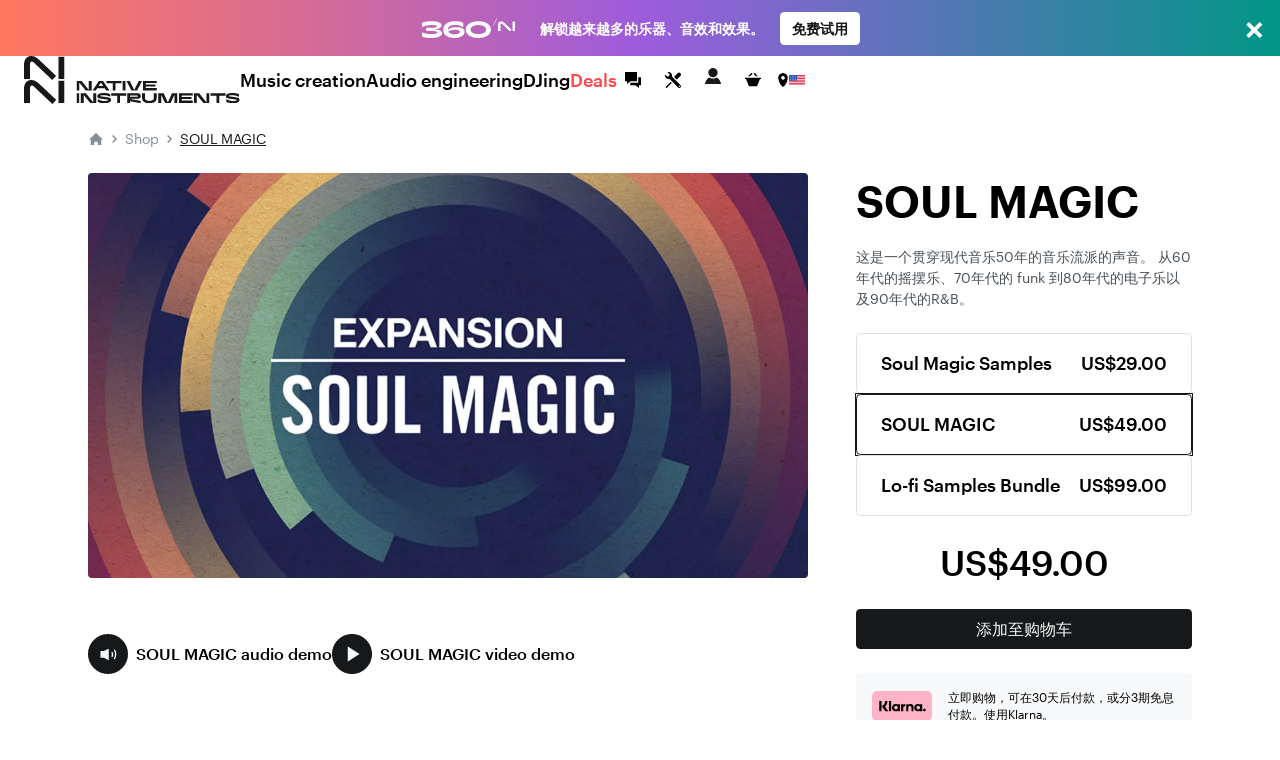

--- FILE ---
content_type: text/html; charset=utf-8
request_url: https://www.native-instruments.com/zh/pricing/soul-magic/
body_size: 156889
content:
<!DOCTYPE html><html lang="zh"><head><meta charSet="utf-8"/><meta name="viewport" content="width=device-width, initial-scale=1"/><meta name="robots" content="index, follow"/><link rel="canonical" href="https://www.native-instruments.com/zh/pricing/soul-magic/"/><link rel="alternate" hrefLang="en" href="https://www.native-instruments.com/en/pricing/soul-magic"/><link rel="alternate" hrefLang="de" href="https://www.native-instruments.com/de/pricing/soul-magic"/><link rel="alternate" hrefLang="es" href="https://www.native-instruments.com/es/pricing/soul-magic"/><link rel="alternate" hrefLang="fr" href="https://www.native-instruments.com/fr/pricing/soul-magic"/><link rel="alternate" hrefLang="ja" href="https://www.native-instruments.com/jp/pricing/soul-magic"/><link rel="alternate" hrefLang="zh" href="https://www.native-instruments.com/zh/pricing/soul-magic"/><link rel="alternate" hrefLang="x-default" href="https://www.native-instruments.com/en/pricing/soul-magic"/><title>[SOUL MAGIC] : 购买价格</title><meta name="description" content=""/><script>
    window.kameleoonIframeURL = "/assets/kameleoon_static_file.html";
    window.kameleoonLightIframe = false;
    var kameleoonIframeOriginElement = document.createElement("a");
    kameleoonIframeOriginElement.href = kameleoonIframeURL;
    window.kameleoonIframeOrigin = kameleoonIframeOriginElement.origin || (kameleoonIframeOriginElement.protocol + "//" + kameleoonIframeOriginElement.hostname);
    if (location.href.indexOf(window.kameleoonIframeOrigin) != 0)
    {
        window.kameleoonLightIframe = true;
        var kameleoonProcessMessageEvent = function(event)
        {
            if (window.kameleoonIframeOrigin == event.origin && event.data.slice && event.data.slice(0,9) == "Kameleoon")
            {
                window.removeEventListener("message", kameleoonProcessMessageEvent);
                window.kameleoonExternalIFrameLoaded = true;
                if (window.Kameleoon)
                {
                    Kameleoon.Utils.runProtectedScript(event.data);
                    Kameleoon.Analyst.load();
                }
                else
                {
                    window.kameleoonExternalIFrameLoadedData = event.data;
                }
            }
        };
        if (window.addEventListener)
        {
            window.addEventListener("message", kameleoonProcessMessageEvent, false);
        }
        var iframeNode = document.createElement("iframe");
        iframeNode.src = kameleoonIframeURL;
        iframeNode.id = "kameleoonExternalIframe";
        iframeNode.style = "float: left !important; opacity: 0.0 !important; width: 0px !important; height: 0px !important;";
        document.head.appendChild(iframeNode);
    }
</script><script src="https://l3n0djpu9w.kameleoon.io/kameleoon.js" async="" fetchpriority="high"></script><link rel="stylesheet" href="/assets/root-D_7qhz8W.css"/><link rel="shortcut icon" href="/assets/favicon.ico"/><link rel="kameleoon iframe" href="/assets/kameleoon_static_file.html"/><meta name="sentry-trace" content="4e79c3422ec0458b8eb1ecf7ed60326d-9ade57f0c7d89bbb"/>
<meta name="baggage" content="sentry-environment=production,sentry-release=6fa96d5be4101e3cd9dc05132960c72a2a90a7ef,sentry-public_key=06369e7918ddf79e7f46882f08482614,sentry-trace_id=4e79c3422ec0458b8eb1ecf7ed60326d,sentry-org_id=144199"/></head><body><main><div id="mobile-modal-root" class="sticky top-0 z-50"><div data-micro-server="ni-header"><script type="module" crossorigin src="/storage-micro/assets/ni-header-trowt-wH.js"></script>
<link rel="modulepreload" crossorigin href="/storage-micro/assets/index.ni-Bu7er1Fn.js">
<link rel="modulepreload" crossorigin href="/storage-micro/assets/core-BRivyrlJ.js">
<link rel="modulepreload" crossorigin href="/storage-micro/assets/index-o1f4ZkGX.js">
<link rel="stylesheet" crossorigin href="/storage-micro/assets/ni-indexByWAfmX8.css">


<script src="https://cdn.jsdelivr.net/npm/react@18.2.0/umd/react.production.min.js"></script>
<script src="https://cdn.jsdelivr.net/npm/react-dom@18.2.0/umd/react-dom.production.min.js"></script>
<div id="ni-header" data-micro-server><div class="micro-server-root"><header class="flex row items-center w-full h-[60px] sticky top-0 z-50 px-3 bg-white border-b border-grey-40"><div class="flex row items-center basis-1/2 lg:basis-1/3"><a class="w-54 block transition-[width] duration-[0.3s] justify-start" href="/"><svg width="41" height="24" viewBox="0 0 41 24" fill="none" xmlns="http://www.w3.org/2000/svg" class="lg:hidden"><g clip-path="url(#clip0_1619_29916)"><path d="M28.2575 24L32.1425 19.902L16.3903 5.00242C13.3571 2.12874 11.0154 0 7.29068 0C2.18218 0 0 3.99109 0 8.88665V23.0421H6.01297V8.62105C6.01297 6.86478 6.43887 5.53441 7.82188 5.53441C8.77978 5.53441 9.41864 6.17327 10.6421 7.29068L28.2567 24H28.2575ZM34.4307 23.0421H40.3911V0.744941H34.4307V23.0421Z" fill="#161819"></path></g><defs><clipPath id="clip0_1619_29916"><rect width="40.56" height="24" fill="white"></rect></clipPath></defs></svg><svg width="216" height="24" viewBox="0 0 216 24" fill="none" xmlns="http://www.w3.org/2000/svg" class="hidden lg:block"><g clip-path="url(#clip0_2132_30313)"><path d="M28.3769 24L32.2783 19.902L16.4595 5.00242C13.4135 2.12874 11.0619 0 7.32148 0C2.19139 0 0 3.99109 0 8.88665V23.0421H6.03837V8.62105C6.03837 6.86478 6.46607 5.53441 7.85493 5.53441C8.81687 5.53441 9.45842 6.17327 10.6871 7.29068L28.3761 24H28.3769ZM34.5762 23.0421H40.5617V0.744941H34.5762V23.0421Z" fill="#161819"></path></g><g clip-path="url(#clip1_2132_30313)"><g clip-path="url(#clip2_2132_30313)"><path d="M87.166 15.6478H93.2513V22.9708H96.0861V15.6478H102.174V13.2456H87.166V15.6478Z" fill="#161819"></path><mask id="mask0_2132_30313" style="mask-type:luminance" maskUnits="userSpaceOnUse" x="52" y="0" width="164" height="24"><path d="M215.711 0.738525H52.3252V23.2616H215.711V0.738525Z" fill="white"></path></mask><g mask="url(#mask0_2132_30313)"><path d="M115.229 18.4627C115.705 18.2549 116.079 17.9418 116.354 17.5234C116.628 17.1078 116.764 16.6008 116.764 16.0078C116.764 15.1268 116.473 14.4479 115.894 13.9658C115.314 13.4837 114.544 13.2427 113.58 13.2427H103.213V22.9679H105.979V21.2029L116.736 23.2449V20.9092L105.061 18.7702H113.58C114.2 18.7702 114.749 18.6649 115.226 18.4571L115.229 18.4627ZM105.981 16.8307V15.4703H113.056C113.278 15.4703 113.461 15.5313 113.605 15.6504C113.749 15.7723 113.821 15.9386 113.821 16.1519C113.821 16.3653 113.749 16.5315 113.605 16.6534C113.461 16.7753 113.278 16.8335 113.056 16.8335H105.981V16.8307Z" fill="#161819"></path><path d="M52.3252 22.9705H55.16V13.2454H52.3252V22.9705Z" fill="#161819"></path></g><path d="M86.2405 18.169C85.6696 17.7395 84.672 17.4264 83.2449 17.2297L77.0737 16.3957C76.8326 16.3597 76.6414 16.3209 76.4973 16.2849C76.3533 16.2489 76.2507 16.2045 76.1925 16.1519C76.1316 16.102 76.1011 16.0383 76.1011 15.9635C76.1011 15.8249 76.2064 15.7003 76.4142 15.5894C76.622 15.4786 76.9629 15.3899 77.4367 15.3262C77.9106 15.2625 78.5202 15.2292 79.2712 15.2292C80.69 15.2292 81.937 15.3512 83.0177 15.5977C84.0956 15.8443 85.1791 16.2267 86.2626 16.7448V14.2013C85.5505 13.8494 84.6693 13.5557 83.6218 13.3202C82.5743 13.0847 81.3578 12.9656 79.9667 12.9656C78.5757 12.9656 77.434 13.0875 76.4308 13.3341C75.4249 13.5807 74.6463 13.9464 74.0948 14.4313C73.5434 14.9189 73.269 15.5091 73.269 16.2018C73.269 16.8944 73.5739 17.4375 74.178 17.8476C74.7848 18.2604 75.7547 18.5541 77.0904 18.7286L82.7738 19.4934C83.1452 19.5405 83.425 19.5848 83.6135 19.6264C83.8019 19.6679 83.9515 19.7206 84.0568 19.7871C84.1621 19.8508 84.2176 19.9394 84.2176 20.0503C84.2176 20.2276 84.0818 20.3828 83.813 20.5241C83.5442 20.6626 83.1452 20.7707 82.6103 20.851C82.0783 20.9286 81.4354 20.9701 80.6844 20.9701C79.4236 20.9701 78.2265 20.8372 77.0931 20.5684C75.957 20.2996 74.8402 19.8286 73.7374 19.1498V21.8318C74.5992 22.2862 75.5496 22.6353 76.586 22.8819C77.6224 23.1285 78.8278 23.2504 80.1995 23.2504C81.7291 23.2504 83.0094 23.1008 84.043 22.7988C85.0766 22.4968 85.8414 22.0867 86.343 21.5686C86.8446 21.0505 87.0939 20.4576 87.0939 19.7898C87.0939 19.1221 86.8085 18.6012 86.2405 18.1717V18.169Z" fill="#161819"></path><path d="M69.3201 22.4277L61.9269 13.2456H56.8281V22.9708H59.6629V15.3707H60.0509L66.1805 22.9708H72.155V13.2456H69.3201V22.4277Z" fill="#161819"></path><path d="M186.387 15.6478H192.475V22.9708H195.31V15.6478H201.395V13.2456H186.387V15.6478Z" fill="#161819"></path><path d="M182.51 22.4277L175.117 13.2456H170.018V22.9708H172.853V15.3707H173.241L179.371 22.9708H185.345V13.2456H182.51V22.4277Z" fill="#161819"></path><path d="M155.035 22.9708H168.697V20.6074H157.815V19.0946H167.516V16.8974H157.815V15.6062H168.697V13.2456H155.035V22.9708Z" fill="#161819"></path><path d="M214.854 18.169C214.284 17.7395 213.286 17.4264 211.859 17.2297L205.688 16.3957C205.447 16.3597 205.255 16.3209 205.111 16.2849C204.967 16.2489 204.865 16.2045 204.807 16.1519C204.746 16.102 204.715 16.0383 204.715 15.9635C204.715 15.8249 204.82 15.7003 205.028 15.5894C205.236 15.4786 205.577 15.3899 206.051 15.3262C206.522 15.2625 207.134 15.2292 207.885 15.2292C209.301 15.2292 210.551 15.3512 211.632 15.5977C212.71 15.8443 213.793 16.2267 214.877 16.7448V14.2013C214.164 13.8494 213.283 13.5557 212.236 13.3202C211.188 13.0847 209.972 12.9656 208.581 12.9656C207.19 12.9656 206.048 13.0875 205.045 13.3341C204.039 13.5807 203.26 13.9464 202.709 14.4313C202.157 14.9189 201.883 15.5091 201.883 16.2018C201.883 16.8944 202.188 17.4375 202.795 17.8476C203.402 18.2604 204.371 18.5541 205.707 18.7286L211.391 19.4934C211.762 19.5405 212.042 19.5848 212.23 19.6264C212.421 19.6679 212.568 19.7206 212.676 19.7871C212.782 19.8508 212.837 19.9394 212.837 20.0503C212.837 20.2276 212.704 20.3828 212.435 20.5241C212.167 20.6626 211.765 20.7707 211.233 20.851C210.701 20.9286 210.058 20.9701 209.307 20.9701C208.046 20.9701 206.849 20.8372 205.715 20.5684C204.579 20.2996 203.463 19.8286 202.36 19.1498V21.8318C203.221 22.2862 204.172 22.6353 205.208 22.8819C206.245 23.1285 207.45 23.2504 208.822 23.2504C210.351 23.2504 211.632 23.1008 212.665 22.7988C213.699 22.4968 214.464 22.0867 214.965 21.5686C215.467 21.0505 215.716 20.4576 215.716 19.7898C215.716 19.1221 215.431 18.6012 214.863 18.1717L214.854 18.169Z" fill="#161819"></path><path d="M143.835 22.4277L139.667 13.2456H134.302V22.9708H137.137V15.3984H137.528L141.041 22.9708H146.628L150.144 15.3984H150.535V22.9708H153.37V13.2456H148.005L143.835 22.4277Z" fill="#161819"></path><path d="M129.868 18.0805C129.868 18.5986 129.696 19.0696 129.353 19.4908C129.009 19.9119 128.502 20.2472 127.831 20.491C127.161 20.7376 126.346 20.8595 125.393 20.8595C124.44 20.8595 123.625 20.7376 122.954 20.491C122.284 20.2444 121.777 19.9119 121.433 19.4908C121.089 19.0696 120.918 18.5986 120.918 18.0805V13.2456H118.083V18.1498C118.083 19.2165 118.385 20.1336 118.992 20.9011C119.599 21.6713 120.452 22.2559 121.555 22.6577C122.658 23.0595 123.935 23.2617 125.39 23.2617C126.845 23.2617 128.122 23.0595 129.225 22.6577C130.328 22.2559 131.182 21.6686 131.789 20.9011C132.395 20.1336 132.697 19.2165 132.697 18.1498V13.2456H129.863V18.0805H129.868Z" fill="#161819"></path><path d="M88.679 10.4665H91.5138V3.1435H97.6019V0.738525H82.5938V3.1435H88.679V10.4665Z" fill="#161819"></path><path d="M73.3049 8.18619H80.6261L82.1086 10.4637H85.445L78.8969 0.738525H75.0341L68.4888 10.4665H71.8251L73.3077 8.18896L73.3049 8.18619ZM76.7632 2.86366H77.165L79.2433 6.05828H74.6877L76.766 2.86366H76.7632Z" fill="#161819"></path><mask id="mask1_2132_30313" style="mask-type:luminance" maskUnits="userSpaceOnUse" x="52" y="0" width="164" height="24"><path d="M215.711 0.738525H52.3252V23.2616H215.711V0.738525Z" fill="white"></path></mask><g mask="url(#mask1_2132_30313)"><path d="M101.479 0.738525H98.6438V10.4665H101.479V0.738525Z" fill="#161819"></path><path d="M67.6548 10.4665V0.738525H64.8172V9.92342L57.424 0.738525H52.3252V10.4665H55.16V2.86366H55.548L61.6776 10.4665H67.6548Z" fill="#161819"></path></g><path d="M119.044 10.4665H132.703V8.10306H121.824V6.58749H131.523V4.39309H121.824V3.10194H132.703V0.738525H119.044V10.4665Z" fill="#161819"></path><path d="M113.164 10.4665L118.141 0.738525H114.929L110.26 9.92342L105.591 0.738525H102.382L107.356 10.4665H113.164Z" fill="#161819"></path></g></g><defs><clipPath id="clip0_2132_30313"><rect width="40.5626" height="24" fill="white"></rect></clipPath><clipPath id="clip1_2132_30313"><rect width="163.539" height="22.5231" fill="white" transform="translate(52.3252 0.738525)"></rect></clipPath><clipPath id="clip2_2132_30313"><rect width="163.385" height="22.5231" fill="white" transform="translate(52.3252 0.738525)"></rect></clipPath></defs></svg><span class="hidden">Native Instruments</span></a></div><div class="max-lg:hidden lg:h-full lg:basis-1/3"><nav class="h-auto w-full relative lg:h-full"><ul class="w-full m-0 justify-center max-lg:p-1 max-lg:grid max-lg:gap-1 max-lg:grid-cols-2 max-lg:flex-wrap max-lg:border-b max-lg:bg-white max-lg:border-grey-40 lg:p-0 lg:h-full lg:flex lg:gap-3"><li class="group list-none m-0 p-0 before:hidden max-lg:basis-1/2 flex flex-col justify-center items-center"><a class="peer relative cursor-pointer font-medium text-grey-90 no-underline text-nowrap overflow-hidden w-full max-lg:outline max-lg:p-1.5 max-lg:text-center max-lg:text-sm max-lg:outline-grey-40 aria-[current]:max-lg:outline-grey-90 max-lg:p-1.5 max-lg:text-center" href="/zh/catalog/music-creation/" data-ni-header-nav="music-creation">Music creation</a><div class="max-lg:hidden w-full h-[1.5px] mt-[-3px] transition-bg duration-150 ease-out group-hover:bg-grey-90 peer-aria-[current]:bg-grey-90"></div></li><li class="group list-none m-0 p-0 before:hidden max-lg:basis-1/2 flex flex-col justify-center items-center"><a class="peer relative cursor-pointer font-medium text-grey-90 no-underline text-nowrap overflow-hidden w-full max-lg:outline max-lg:p-1.5 max-lg:text-center max-lg:text-sm max-lg:outline-grey-40 aria-[current]:max-lg:outline-grey-90 max-lg:p-1.5 max-lg:text-center" href="/zh/catalog/audio-engineering/" data-ni-header-nav="audio-engineering">Audio engineering</a><div class="max-lg:hidden w-full h-[1.5px] mt-[-3px] transition-bg duration-150 ease-out group-hover:bg-grey-90 peer-aria-[current]:bg-grey-90"></div></li><li class="group list-none m-0 p-0 before:hidden max-lg:basis-1/2 flex flex-col justify-center items-center"><a class="peer relative cursor-pointer font-medium text-grey-90 no-underline text-nowrap overflow-hidden w-full max-lg:outline max-lg:p-1.5 max-lg:text-center max-lg:text-sm max-lg:outline-grey-40 aria-[current]:max-lg:outline-grey-90 max-lg:p-1.5 max-lg:text-center" href="/zh/catalog/djing/" data-ni-header-nav="djing">DJing</a><div class="max-lg:hidden w-full h-[1.5px] mt-[-3px] transition-bg duration-150 ease-out group-hover:bg-grey-90 peer-aria-[current]:bg-grey-90"></div></li><li class="group list-none m-0 p-0 before:hidden max-lg:basis-1/2 text-sale flex flex-col justify-center items-center col-span-full"><a class="peer relative cursor-pointer font-medium no-underline text-nowrap overflow-hidden w-full max-lg:outline max-lg:p-1.5 max-lg:text-center max-lg:text-sm max-lg:outline-sale aria-[current]:max-lg:outline-sale max-lg:p-1.5 max-lg:text-center" href="/zh/catalog/deals/" data-ni-header-nav="deals">Deals</a><div class="max-lg:hidden w-full h-[1.5px] mt-[-3px] transition-bg duration-150 ease-out group-hover:bg-sale peer-aria-[current]:bg-sale"></div></li></ul></nav></div><div class="flex justify-end items-center basis-1/2 lg:basis-1/3 space-x-1 2xl:space-x-2"><a href="/zh/community/"><svg xmlns="http://www.w3.org/2000/svg" fill="none" viewBox="0 0 32 32" class="w-4 rounded-full hover:bg-grey-90 hover:text-white"><title>社区</title><path fill="currentColor" fill-rule="evenodd" d="M21.333 14.666v-1.333h2.666v8h-2V24l-3.555-2.667h-5.11v-2.666h7.999v-4ZM20 17.334h-6.445L10 20v-2.666H8V8h12v9.334Z" clip-rule="evenodd"></path></svg></a><a href="http://support.native-instruments.com/hc/zh/"><svg xmlns="http://www.w3.org/2000/svg" fill="none" viewBox="0 0 32 32" class="w-4 rounded-full hover:bg-grey-90 hover:text-white"><title>技术支持</title><path fill="currentColor" d="m23.513 21.162-7.964-7.963a1.803 1.803 0 0 1-.522-1.41 3.518 3.518 0 0 0-1.019-2.764A3.498 3.498 0 0 0 11.526 8c-.338 0-.677.048-1.003.144l2.113 2.113c.23 1.06-1.306 2.612-2.378 2.378l-2.113-2.113A3.558 3.558 0 0 0 8 11.528a3.512 3.512 0 0 0 3.79 3.5c.521-.04 1.037.151 1.408.523l7.964 7.962a1.662 1.662 0 1 0 2.35-2.351ZM22.333 23a.666.666 0 1 1 0-1.333.666.666 0 0 1 0 1.333Zm-5.29-10.193 3.552-3.545a1.984 1.984 0 0 1 2.817 0 1.994 1.994 0 0 1 .006 2.823l-3.55 3.546-2.825-2.824Zm-2.353 6.12-3.485 3.457a2.195 2.195 0 0 0-.382.516l-.201.387-1.4.713-.555-.556.683-1.43.387-.202c.19-.1.374-.22.526-.372l3.485-3.457.942.944Z"></path></svg></a><span><button type="button" data-testid="account-icon" class="group relative inline-block outline-none bg-none border-none py-1.25 leading-[1.5]"><svg xmlns="http://www.w3.org/2000/svg" viewBox="0 0 32 32" class="w-4 rounded-full text-grey-90 group-hover:bg-grey-90 group-hover:text-white"><title>My account</title><path fill="currentColor" d="M20.667 11.667a4.667 4.667 0 1 1-9.335 0 4.667 4.667 0 0 1 9.335 0ZM19.6 16.454A5.958 5.958 0 0 1 16 17.667c-1.353 0-2.6-.456-3.605-1.214C9.681 17.648 8 21.37 8 23h16c0-1.615-1.733-5.337-4.399-6.546Z"></path></svg></button></span><a class="relative cursor-pointer" href="/zh/shop/cart/"><svg xmlns="http://www.w3.org/2000/svg" fill="none" viewBox="0 0 32 32" class="w-4 rounded-full hover:bg-grey-90 hover:text-white"><title>Go to cart</title><path fill="currentColor" d="M11.039 12.333 14.173 9.2a.68.68 0 0 1 .961.961l-2.173 2.173h-1.922Zm8 0h1.922L17.827 9.2a.68.68 0 0 0-.961.961l2.173 2.173ZM8 13.667V15h.429c.356 0 .68.203.837.523L12 22.333h8l2.735-6.809a.93.93 0 0 1 .837-.524H24v-1.333H8Z"></path></svg></a><div class="mr-0.5"><button data-testid="store-switch" class="relative flex items-center rounded-0.5 border-box border-none m-0 hover:bg-grey-90 rounded-full pl-1 pt-1 pb-1 cursor-pointer"><svg xmlns="http://www.w3.org/2000/svg" fill="none" viewBox="0 0 13 18" data-testid="store-switch-closed" class="w-1.5 z-10"><title>所在地</title><path fill="currentColor" fill-rule="evenodd" d="M6.5 16.8c1.773 0 5.318-5.892 5.318-10.2 0-4.308-3.034-5.4-5.318-5.4S1.182 2.292 1.182 6.6 4.727 16.8 6.5 16.8Zm0-8.4c.979 0 1.773-.806 1.773-1.8S7.479 4.8 6.5 4.8c-.979 0-1.773.806-1.773 1.8S5.521 8.4 6.5 8.4Z" clip-rule="evenodd"></path><path fill="#fff" fill-rule="evenodd" d="M7.865 17.555C7.5 17.787 7.03 18 6.5 18c-.53 0-1.001-.213-1.365-.445a5.713 5.713 0 0 1-1.07-.915c-.668-.713-1.333-1.673-1.92-2.739C.982 11.791 0 9.035 0 6.6c0-2.475.891-4.2 2.266-5.268C3.586.306 5.202 0 6.5 0s2.915.306 4.234 1.332C12.11 2.4 13 4.125 13 6.6c0 2.435-.982 5.191-2.145 7.301-.587 1.066-1.252 2.027-1.92 2.739a5.713 5.713 0 0 1-1.07.915ZM6.5 7.2c.326 0 .59-.269.59-.6 0-.331-.264-.6-.59-.6a.596.596 0 0 0-.59.6c0 .331.264.6.59.6Zm5.318-.6c0 4.308-3.545 10.2-5.318 10.2-1.773 0-5.318-5.892-5.318-10.2 0-4.308 3.034-5.4 5.318-5.4s5.318 1.092 5.318 5.4Zm-3.545 0c0 .994-.794 1.8-1.773 1.8-.979 0-1.773-.806-1.773-1.8S5.521 4.8 6.5 4.8c.979 0 1.773.806 1.773 1.8Z" clip-rule="evenodd"></path></svg><img data-testid="store-switch-country-US" src="data:image/svg+xml,%3c?xml%20version=&#x27;1.0&#x27;%20encoding=&#x27;utf-8&#x27;?%3e%3csvg%20version=&#x27;1.1&#x27;%20xmlns=&#x27;http://www.w3.org/2000/svg&#x27;%20viewBox=&#x27;0%200%20513%20342&#x27;%3e%3crect%20y=&#x27;0&#x27;%20fill=&#x27;%23FFFFFF&#x27;%20width=&#x27;513&#x27;%20height=&#x27;342&#x27;/%3e%3cg%20fill=&#x27;%23D80027&#x27;%3e%3crect%20y=&#x27;0&#x27;%20width=&#x27;513&#x27;%20height=&#x27;26.3&#x27;/%3e%3crect%20y=&#x27;52.6&#x27;%20width=&#x27;513&#x27;%20height=&#x27;26.3&#x27;/%3e%3crect%20y=&#x27;105.2&#x27;%20width=&#x27;513&#x27;%20height=&#x27;26.3&#x27;/%3e%3crect%20y=&#x27;157.8&#x27;%20width=&#x27;513&#x27;%20height=&#x27;26.3&#x27;/%3e%3crect%20y=&#x27;210.5&#x27;%20width=&#x27;513&#x27;%20height=&#x27;26.3&#x27;/%3e%3crect%20y=&#x27;263.1&#x27;%20width=&#x27;513&#x27;%20height=&#x27;26.3&#x27;/%3e%3crect%20y=&#x27;315.7&#x27;%20width=&#x27;513&#x27;%20height=&#x27;26.3&#x27;/%3e%3c/g%3e%3crect%20fill=&#x27;%232E52B2&#x27;%20width=&#x27;256.5&#x27;%20height=&#x27;184.1&#x27;/%3e%3cg%20fill=&#x27;%23FFFFFF&#x27;%3e%3cpolygon%20points=&#x27;47.8,138.9%2043.8,126.1%2039.4,138.9%2026.2,138.9%2036.9,146.6%2032.9,159.4%2043.8,151.5%2054.4,159.4%2050.3,146.6%2061.2,138.9%20&#x27;/%3e%3cpolygon%20points=&#x27;104.1,138.9%20100,126.1%2095.8,138.9%2082.6,138.9%2093.3,146.6%2089.3,159.4%20100,151.5%20110.8,159.4%20106.8,146.6%20117.5,138.9%20&#x27;/%3e%3cpolygon%20points=&#x27;160.6,138.9%20156.3,126.1%20152.3,138.9%20138.8,138.9%20149.8,146.6%20145.6,159.4%20156.3,151.5%20167.3,159.4%20163.1,146.6%20173.8,138.9%20&#x27;/%3e%3cpolygon%20points=&#x27;216.8,138.9%20212.8,126.1%20208.6,138.9%20195.3,138.9%20206.1,146.6%20202.1,159.4%20212.8,151.5%20223.6,159.4%20219.3,146.6%20230.3,138.9%20&#x27;/%3e%3cpolygon%20points=&#x27;100,75.3%2095.8,88.1%2082.6,88.1%2093.3,96%2089.3,108.6%20100,100.8%20110.8,108.6%20106.8,96%20117.5,88.1%20104.1,88.1%20&#x27;/%3e%3cpolygon%20points=&#x27;43.8,75.3%2039.4,88.1%2026.2,88.1%2036.9,96%2032.9,108.6%2043.8,100.8%2054.4,108.6%2050.3,96%2061.2,88.1%2047.8,88.1%20&#x27;/%3e%3cpolygon%20points=&#x27;156.3,75.3%20152.3,88.1%20138.8,88.1%20149.8,96%20145.6,108.6%20156.3,100.8%20167.3,108.6%20163.1,96%20173.8,88.1%20160.6,88.1%20&#x27;/%3e%3cpolygon%20points=&#x27;212.8,75.3%20208.6,88.1%20195.3,88.1%20206.1,96%20202.1,108.6%20212.8,100.8%20223.6,108.6%20219.3,96%20230.3,88.1%20216.8,88.1%20&#x27;/%3e%3cpolygon%20points=&#x27;43.8,24.7%2039.4,37.3%2026.2,37.3%2036.9,45.2%2032.9,57.9%2043.8,50%2054.4,57.9%2050.3,45.2%2061.2,37.3%2047.8,37.3%20&#x27;/%3e%3cpolygon%20points=&#x27;100,24.7%2095.8,37.3%2082.6,37.3%2093.3,45.2%2089.3,57.9%20100,50%20110.8,57.9%20106.8,45.2%20117.5,37.3%20104.1,37.3%20&#x27;/%3e%3cpolygon%20points=&#x27;156.3,24.7%20152.3,37.3%20138.8,37.3%20149.8,45.2%20145.6,57.9%20156.3,50%20167.3,57.9%20163.1,45.2%20173.8,37.3%20160.6,37.3%20&#x27;/%3e%3cpolygon%20points=&#x27;212.8,24.7%20208.6,37.3%20195.3,37.3%20206.1,45.2%20202.1,57.9%20212.8,50%20223.6,57.9%20219.3,45.2%20230.3,37.3%20216.8,37.3%20&#x27;/%3e%3c/g%3e%3c/svg%3e" alt="US" class="w-2 relative border-solid border border-white -left-0.5"/></button></div><button class="flex lg:hidden items-center font-medium py-1 pr-2 pl-1.5 bg-transparent border border-grey-90 text-grey-90"><span class="pr-1">MENU</span><div class="flex flex-col justify-between cursor-pointer h-[13px] w-[14px] relative"><span class="block w-[14px] h-[2px] bg-[#303030] rounded-[2px] l-0 rotate-0 transition-[transform] duration-[0.25s] origin-left rotate-0"></span><span class="block w-[14px] h-[2px] bg-[#303030] rounded-[2px] l-0 rotate-0 transition-[transform] duration-[0.25s] opacity-100"></span><span class="block w-[14px] h-[2px] bg-[#303030] rounded-[2px] l-0 rotate-0 transition-[transform] duration-[0.25s] origin-left rotate-0"></span></div></button></div></header></div></div>
<script>
  window['__ni-header__'] = {"apolloState":{},"props":{"catalogLinks":true,"hydrate":false,"id":"1","language":"zh","country":"US"}};
  window['__ni-header_SHOP_STORE_CODE__'] = "usa_usd_zh";
  window['__BUILD_META__'] = typeof window['__BUILD_META__'] === 'object' ? window['__BUILD_META__'] : {};
  window['__BUILD_META__']['ni-header'] = {"branch":"","hash":"713a1619e33da7f473354eae8b7a7a4b46058564","buildTime":"10.12.2025, 15:01:05"};
  window['__ni-header_HOOKS_STATE__'] = {"fetched":true,"requests":[],"mfe-translations":{"translations":[{"key":" pricing.systemRequirementsShowLess","value":"显示更少"},{"key":"CatalogOwnedProductsCategory","value":"您已拥有此类别的所有产品。切换“隐藏已拥有的产品（Hide owned products）”即可查看。"},{"key":"TopBanner360","value":"解锁越来越多的乐器、音效和效果。"},{"key":"TopBanner360CTA","value":"免费试用"},{"key":"TopBannerCyber","value":"\u003cstrong>今年的特惠来袭\u003c/strong>"},{"key":"TopBannerCyberCTA","value":"查看所有优惠"},{"key":"TopBannerCyberURL","value":"https://www.native-instruments.com/zh/specials/holiday-sale/"},{"key":"TopBannerSosCTA","value":"现在购买"},{"key":"TopBannerSosCta","value":"现在购买"},{"key":"TopBannerSosCtaURL","value":"https://www.native-instruments.com/en/specials/summer-of-sound/"},{"key":"TopBannerSosText","value":"夏日之声热烈进行 - 低至 1 折"},{"key":"account.accountSettings","value":"账户设置"},{"key":"account.accountSettings.description","value":"修改您的帐户设置——用户名、邮箱、密码、地址。"},{"key":"account.accountSettings.detailsFormTitle","value":"更新用户名与邮箱"},{"key":"account.accountSettings.passwordFormTitle","value":"更新密码"},{"key":"account.coupons","value":"电子代金券"},{"key":"account.coupons.coupon.code","value":"电子优惠券 "},{"key":"account.coupons.coupon.title","value":"标题 "},{"key":"account.coupons.coupon.validFrom","value":"起始日期"},{"key":"account.coupons.coupon.validUntil","value":"失效日期"},{"key":"account.coupons.description","value":"您可以在这里查找所有有效的电子代金券。 你可以在NI网上商店用于抵扣。"},{"key":"account.coupons.empty","value":"当前您并未拥有可用的优惠券"},{"key":"account.coupons.empty.instructions","value":"\u003ch4>请注意:\u003c/h4>\u003cul>\u003cli> 在符合要求的产品完成注册后，电子优惠券才会发放 \u003c/li>\u003cli> 在完成 NI 产品注册后，新的电子优惠券将在最多24小时内显示在此处 \u003c/li>\u003cli> 过期的电子优惠券将在过期后自动删除 \u003c/li>\u003c/ul>"},{"key":"account.coupons.subtitle","value":"您可以在 NI 在线商城中使用的所有有效电子优惠券 "},{"key":"account.description","value":"编辑您的帐户，检查您的订单，重新下载产品等。"},{"key":"account.licenseTransfer","value":"许可证转让"},{"key":"account.licenseTransfer.description","value":"将产品许可证转移到另一个用户帐户上，或将许可证导入到您自己的帐户中。"},{"key":"account.loyaltyNoResult","value":"没有发现您的账户有任何优惠。"},{"key":"account.loyaltySubheadline","value":"您有资格享受以下折扣升级和独家忠诚价格："},{"key":"account.membershipAccess","value":"查阅内容"},{"key":"account.membershipAutomaticRenewal","value":"自动续约："},{"key":"account.membershipAutomaticRenewalOff","value":"关闭"},{"key":"account.membershipAutomaticRenewalOn","value":"开启"},{"key":"account.membershipDescription","value":"查看你的会员资格的状态和管理你的续期。"},{"key":"account.membershipExpirationDate","value":"您的会员资格将于 {日期} 到期。"},{"key":"account.membershipLearnMoreMessage","value":"关于我们为音乐制作人和音频工程师提供的会员服务。"},{"key":"account.membershipNoMembership","value":"看起来你还没有成为会员。"},{"key":"account.membershipRenewalDate","value":"您的会员资格将在 {日期} 更新。"},{"key":"account.membershipRenewingKeep","value":"保持我的会员资格"},{"key":"account.membershipRenewingPrompt","value":"如果你选择关闭你的会员更新，你将在你的账单周期结束时失去对你的插件的使用资格。如果你在促销时得到了你的会员资格，如果你以后重新订阅，你也将失去促销价格。"},{"key":"account.membershipRenewingQuestion","value":"你确定要停止更新你的会员资格吗？"},{"key":"account.membershipRenewingStop","value":"停止更新我的会员资格"},{"key":"account.membershipSubheadline","value":"请在下面管理您的会员帐单偏好。"},{"key":"account.membershipUpdateBilling","value":"更新账单信息"},{"key":"account.orderHistory","value":"订单历史记录"},{"key":"account.orderHistory.description","value":"查看所有历史订单以及未结订单的状态。"},{"key":"account.orderHistory.detail.back","value":"回到我的订单"},{"key":"account.orderHistory.detail.date","value":"订单日期"},{"key":"account.orderHistory.detail.id","value":"参考编号"},{"key":"account.orderHistory.detail.itemDownloadHeader","value":"下载产品"},{"key":"account.orderHistory.detail.status","value":"状态"},{"key":"account.orderHistory.detail.subTitle","value":"订单"},{"key":"account.orderHistory.detail.supportButton","value":"获得支持"},{"key":"account.orderHistory.detail.title","value":"历史订单"},{"key":"account.orderHistory.detail.totalExTax","value":"订单总计 (不含税)"},{"key":"account.orderHistory.detail.totalIncTax","value":"订单总计 (含税)"},{"key":"account.orderHistory.empty","value":"你还没有下任何订单."},{"key":"account.orderHistory.loadMore","value":"显示更多结果"},{"key":"account.orderHistory.orderDate","value":"日期"},{"key":"account.orderHistory.orderProducts","value":"产品"},{"key":"account.orderHistory.orderReference","value":"订单"},{"key":"account.orderHistory.orderTotal","value":"总订单"},{"key":"account.orderHistory.orderViewDetails","value":"查看订单"},{"key":"account.orderHistory.shipmentTracking","value":"订单跟踪"},{"key":"account.orderHistory.subTitle","value":"你的购买"},{"key":"account.orderHistory.title","value":"历史订单"},{"key":"account.productsSerialsAndDownloads","value":"产品与下载 "},{"key":"account.productsSerialsAndDownloads.description","value":"查看您的所有产品并重新下载安装程序。 "},{"key":"account.returnRequest.errorMessage","value":"出了问题，请再试一次，如果错误继续，请联系客户支持。"},{"key":"account.returnRequest.messageMailSent","value":"我们已经就您的退货请求向您发送了电子邮件。如果你有任何关于退货的问题，请直接回复该邮件。请允许我们的支持人员在 3-5 个工作日内处理退货请求。"},{"key":"account.returnRequest.messageNoReturn","value":"此产品不可以退货"},{"key":"account.returnRequest.orderDate","value":"此订单于 [date] 生效"},{"key":"account.returnRequest.orderReturnSupportLink","value":"技术支持"},{"key":"account.returnRequest.reason","value":"为什么您选择退回此产品？"},{"key":"account.returnRequest.reasonCharacterLimit","value":"剩余 {charsRemaining} 个字符"},{"key":"account.returnRequest.reasonCompatibility","value":"该产品与我的电脑不兼容。"},{"key":"account.returnRequest.reasonMisc","value":"你还有什么想让我们知道的吗？"},{"key":"account.returnRequest.reasonOrderHold","value":"我想取消我的订单，因为它处于审查/搁置状态。"},{"key":"account.returnRequest.reasonOther","value":"其它原因。"},{"key":"account.returnRequest.reasonOverlayContinueButton","value":"继续返回请求"},{"key":"account.returnRequest.reasonOverlayMessageSupport","value":"如果你遇到了技术问题，请访问我们的{supportLinkName}页面。"},{"key":"account.returnRequest.reasonOverlayMessageTime","value":"请注意，这次购买是在 {period} 天前进行的，因此您的退货请求将经过额外的审查程序。"},{"key":"account.returnRequest.reasonProductOwned","value":"我不小心买了一个我已经拥有的产品。"},{"key":"account.returnRequest.reasonProvideInfo","value":"请为您的退货申请提供更多信息"},{"key":"account.returnRequest.reasonSatisfaction","value":"我不满意此产品。"},{"key":"account.returnRequest.reasonSelectProduct","value":"请选择您要退货的产品（单个或多个）"},{"key":"account.returnRequest.reasonSelectReason","value":"请选择一个原因"},{"key":"account.returnRequest.reasonSubmitRequest","value":"提交请求"},{"key":"account.returnRequest.reasonTechIssues","value":"我在使用产品时遇到技术问题。"},{"key":"account.returnRequest.reasonWrongDescription","value":"产品与网站上的描述不一致。"},{"key":"account.returnRequest.reasonWrongLicense","value":"我购买了错误的更新/升级。"},{"key":"account.returnRequest.return","value":"退货"},{"key":"account.returnRequest.returnProduct","value":"您想要退回得产品是？"},{"key":"account.returnRequest.statusClosed","value":"关闭"},{"key":"account.returnRequest.statusProgress","value":"正在处理"},{"key":"account.returnRequest.statusRejected","value":"被拒绝"},{"key":"account.returnRequest.successMessage","value":"您的退货请求已收到。"},{"key":"account.returnRequest.title","value":"退货申请"},{"key":"account.subscription.active","value":"您的下一次付款到期日为"},{"key":"account.subscription.cancelCta","value":"取消订阅"},{"key":"account.subscription.cancelHeading","value":"取消订阅 {product}"},{"key":"account.subscription.cancelPlanChangeLink","value":"取消计划变更，继续使用  {higherPlanName}"},{"key":"account.subscription.cancellationReason","value":"为什么您要取消您的订阅计划？"},{"key":"account.subscription.cancelled","value":"您的订阅到期日为 "},{"key":"account.subscription.changePlan","value":"更改计划"},{"key":"account.subscription.confirmCancellation","value":"确定取消"},{"key":"account.subscription.customerSupportLink","value":" 客户支持"},{"key":"account.subscription.description","value":"查看您的状态、检查您的发票并管理您的订阅。"},{"key":"account.subscription.downgradeCancellationConfirmationModalBody","value":"您准备取消您申请的计划变更，继续使用当前计划 - {higherPlanName}。"},{"key":"account.subscription.downgradeCancellationConfirmationModalHeadline","value":"维持 {higherPlanName}"},{"key":"account.subscription.downgradeCancellationSuccessful","value":"您的计划变更取消成功，您将继续使用当前计划 - {higherPlanName}。"},{"key":"account.subscription.downgradePendingBody","value":"您的计划将于  {date}  从 {higherPlanName} 变更为 {{lowerPlanName}。 {cancelPlanChangeLink}"},{"key":"account.subscription.downgradePendingHeadline","value":"即将发生的计划变更"},{"key":"account.subscription.downgradeSuccessful","value":"计划变更请求成功。订购状态将在下一个账单周期更新。"},{"key":"account.subscription.empty","value":" 您目前没有任何订阅计划。"},{"key":"account.subscription.expireOn","value":"您的订阅会在 {date} 后取消"},{"key":"account.subscription.expiring","value":"您的产品将一直有效，直到您的订阅在以下日期到期为止"},{"key":"account.subscription.infoButton","value":"订阅信息"},{"key":"account.subscription.manageButton","value":"管理我的订阅"},{"key":"account.subscription.missingReasonError","value":"请选择以继续取消操作"},{"key":"account.subscription.otherReasons","value":"请告诉我们如何做得更好？"},{"key":"account.subscription.payment.creditCardNumber","value":"信用卡卡号"},{"key":"account.subscription.payment.cvv","value":"CVV"},{"key":"account.subscription.payment.monthYear","value":"MM/YY"},{"key":"account.subscription.payment.nameOnCard","value":"持卡人姓名"},{"key":"account.subscription.payment.selectMethod","value":"请选择一个支付方式"},{"key":"account.subscription.payment.title","value":"支付细节"},{"key":"account.subscription.reactivate","value":"重新激活"},{"key":"account.subscription.review.connector","value":"以及"},{"key":"account.subscription.review.day","value":"日"},{"key":"account.subscription.review.days","value":"日"},{"key":"account.subscription.review.disclaimer1","value":"我们将在付款到期前 7 天通知您"},{"key":"account.subscription.review.disclaimer2","value":"随时免费取消订阅"},{"key":"account.subscription.review.disclaimer3","value":"折扣期结束后，将适用正常价格（{price}）"},{"key":"account.subscription.review.dueNow","value":"到期"},{"key":"account.subscription.review.dueOn","value":"到期日  {dueOn｝"},{"key":"account.subscription.review.month","value":"月"},{"key":"account.subscription.review.months","value":"月"},{"key":"account.subscription.review.orderDetails","value":"您的订单"},{"key":"account.subscription.review.planNameTrial","value":"{trialPeriod}-日 免费试用 "},{"key":"account.subscription.review.planNameTrialExtended","value":"{basePeriod}{basePeriodUnit}{additionalPeriod}{additionalPeriodUnit}免费试用"},{"key":"account.subscription.review.week","value":"周"},{"key":"account.subscription.review.weeks","value":"周"},{"key":"account.subscription.review.year","value":"年"},{"key":"account.subscription.review.years","value":"年"},{"key":"account.subscription.specialOffer","value":"你的特别优惠将在…到期"},{"key":"account.subscription.status.active","value":"激活"},{"key":"account.subscription.status.cancelled","value":"已取消"},{"key":"account.subscription.status.expiring","value":"即将到期"},{"key":"account.subscription.status.trial","value":"免费试用"},{"key":"account.subscription.success.download.emailMessage","value":"请在台式设备上按照我们发送到 {email} 的下载链接安装 Native Access。"},{"key":"account.subscription.success.download.link","value":"开始下载"},{"key":"account.subscription.success.download.message","value":"下载没有自动开始？"},{"key":"account.subscription.success.download.readyMessage","value":"Native Access 正在下载并准备安装..."},{"key":"account.subscription.success.download.title","value":"欢迎来到 Native Instruments"},{"key":"account.subscription.termsAndConditions.acceptance","value":"我理解并接受 Native Instruments GmbH 的 {subscriptionTermsLink} 条款，包括撤销权部分。此外，我授权 Native Instruments GmbH 保存此付款方式，并在订阅时自动从该付款方式中扣款。"},{"key":"account.subscription.termsAndConditions.authorize","value":"我授权 Native Instruments GmbH 保存此付款方式，并在订阅时自动从该付款方式中扣款。"},{"key":"account.subscription.termsAndConditions.subscriptionTermsLink","value":"订阅条款"},{"key":"account.subscription.title","value":" 订阅"},{"key":"account.subscription.trial","value":"免费试用期截止日为"},{"key":"account.subscription.updateError","value":"尝试取消订阅时出错。{br}{br}请重试，如果此问题仍然存在，请联系  {customerSupportUrl}。"},{"key":"account.subscription.updateSuccess","value":"我们已收到您的取消请求。{br}{br}此页面将在 3 秒后自动刷新。"},{"key":"account.subscription.upgradeSuccessful","value":"计划变更请求成功。"},{"key":"account.title","value":"我的账户"},{"key":"account.updatesAndDrivers","value":"更新和驱动程序"},{"key":"account.updatesAndDrivers.description","value":"查看最新的免费软件更新和驱动程序，或下载NI Service Center和其他工具。"},{"key":"authentication.menu.logOut","value":"登出"},{"key":"blog.navigation.linkAllArticles","value":"所有文章"},{"key":"catalog.contentCard.alreadyAccount","value":"已经有一个 iZotope 账户？"},{"key":"catalog.contentCard.alreadyOwn","value":"已经拥有 iZotope 插件了吗？"},{"key":"catalog.contentCard.checkEligibility","value":"你可能有资格享受特定插件的特殊忠诚度价格。登录后可检查资格。"},{"key":"catalog.contentCard.seeDiscounts","value":"看看你可能有资格获得的折扣更新、升级价格和独家优惠。"},{"key":"catalog.contentCard.viewOffers","value":"查看我的 offer"},{"key":"catalog.emptyState","value":"没有找到 “{querySearch}”"},{"key":"catalog.filter.appleSilicon","value":"Apple Silicon 适配"},{"key":"catalog.filter.featuredTitle","value":"特色产品"},{"key":"catalog.filterApply","value":"筛选产品"},{"key":"catalog.filterBestSellers","value":"热卖产品"},{"key":"catalog.filterBundle","value":"套装"},{"key":"catalog.filterBundleTitle","value":"套装以及优惠"},{"key":"catalog.filterButton","value":"过滤"},{"key":"catalog.filterCreativeEffects","value":"创意效果器"},{"key":"catalog.filterHardware","value":"硬件产品"},{"key":"catalog.filterMaster","value":"母带处理"},{"key":"catalog.filterMix","value":"混音"},{"key":"catalog.filterOnSale","value":"特价产品"},{"key":"catalog.filterPlugins","value":"插件"},{"key":"catalog.filterProductTitle","value":"产品"},{"key":"catalog.filterRecord","value":"录音"},{"key":"catalog.filterRepair","value":"音频修复"},{"key":"catalog.filterReverb","value":"混响"},{"key":"catalog.filterSamplers","value":"采样器"},{"key":"catalog.filterShowLess","value":"显示更少"},{"key":"catalog.filterShowMore","value":"显示更多"},{"key":"catalog.filterSubscription","value":"订阅"},{"key":"catalog.filterSynths","value":"合成器"},{"key":"catalog.filterTaskTitle","value":"任务"},{"key":"catalog.filterTypeTitle","value":"类型"},{"key":"catalog.filterVocals","value":"人声"},{"key":"catalog.loadMore","value":"查看更多"},{"key":"catalog.loginLinkIzo","value":"登陆"},{"key":"catalog.loginPrompt.body","value":" 查看您可能有资格获得的折扣更新、升级价格和独家优惠。"},{"key":"catalog.loginPrompt.callToAction","value":"马上登陆"},{"key":"catalog.loginPrompt.headline","value":"您是否已经拥有过之前版本的 KOMPLETE 或者 KONTAKT？"},{"key":"catalog.loginPromptIzo","value":"已经拥有 iZotope 的插件了吗？{loginLink}  来查看更多优惠。"},{"key":"catalog.nav.all","value":" 所有产品"},{"key":"catalog.nav.deals","value":"优惠产品"},{"key":"catalog.numberListing","value":"{totalHits} 个产品中的 {value}"},{"key":"catalog.ownedProducts.hide","value":"隐藏已拥有的产品 "},{"key":"catalog.ownedProducts.login","value":"登录以过滤产品"},{"key":"catalog.ownedProducts.show","value":"显示已拥有产品 "},{"key":"catalog.ownedProducts.youOwn","value":"您拥有此类别中的所有产品"},{"key":"catalog.pagination.counter","value":"{number} - {number} of {number} 产品"},{"key":"catalog.pagination.next","value":"查看更多"},{"key":"catalog.pagination.previous","value":"查看之前"},{"key":"catalog.productCounter","value":"{number} 产品"},{"key":"catalog.productSearch","value":"按名称查找"},{"key":"catalog.searchEmptyButton","value":"查看所有产品"},{"key":"catalog.searchEmptyMessage","value":"尝试调整你的搜索条件或 {searchEmptyMessageLink} 以扩大你的结果。"},{"key":"catalog.searchEmptyMessageLink","value":"清除你的过滤选项"},{"key":"catalog.searchEmptyTitle","value":"对不起，没有发现任何产品。"},{"key":"catalog.sortHighprice","value":"价格最高"},{"key":"catalog.sortLowprice","value":"价格最低"},{"key":"catalog.sortRecent","value":"最近浏览"},{"key":"catalog.sortRelevant","value":"相关度最高"},{"key":"changeEmailLink","value":"此帐户已链接 Google 帐户。要更改电子邮件地址，请使用 {changeEmailLink}。"},{"key":"changeEmailLinkContactSupport","value":"联系客服支持"},{"key":"common.KlarnaDefaultMessage","value":"立即购物，可在30天后付款，或分3期免息付款。使用Klarna。"},{"key":"common.button.backCaps","value":"返回"},{"key":"common.button.cancel","value":"取消"},{"key":"common.button.showMoreProducts","value":"查看更多产品"},{"key":"common.buttons.apply","value":"添加"},{"key":"common.buttons.back","value":"返回"},{"key":"common.buttons.cancelEditing","value":"取消编辑"},{"key":"common.buttons.change","value":"更改"},{"key":"common.buttons.changePassword","value":"更改密码"},{"key":"common.buttons.confirm","value":"确定"},{"key":"common.buttons.continue","value":"继续"},{"key":"common.buttons.learnMore","value":"了解更多"},{"key":"common.buttons.save","value":"保存"},{"key":"common.forms.addressLineOne","value":"地址1"},{"key":"common.forms.addressLineTwo","value":"地址2"},{"key":"common.forms.city","value":"城市"},{"key":"common.forms.company","value":"公司"},{"key":"common.forms.confirmPassword","value":"再次输入密码"},{"key":"common.forms.country","value":"国家与地区"},{"key":"common.forms.emailAddress","value":"邮箱地址"},{"key":"common.forms.firstName","value":"名字"},{"key":"common.forms.informationMissingError","value":"所选地址中缺少某些信息。 请再次编辑并重试。 "},{"key":"common.forms.lastName","value":"姓氏"},{"key":"common.forms.newPassword","value":"新密码"},{"key":"common.forms.oldPassword","value":"旧密码"},{"key":"common.forms.optional","value":"选填"},{"key":"common.forms.password","value":"密码"},{"key":"common.forms.phone","value":"联系电话"},{"key":"common.forms.phoneMissingError","value":"所选地址缺少电话信息，请添加并重试。"},{"key":"common.forms.postalCode","value":"邮政编号"},{"key":"common.forms.region","value":"省份"},{"key":"common.forms.sameShipping","value":"同时作为配送地址"},{"key":"common.forms.validationInvalidError","value":"请为 {field} 输入一个有效值。"},{"key":"common.forms.vatNumber","value":"增值税编号"},{"key":"common.link.login","value":"登陆"},{"key":"common.logIn","value":"登录"},{"key":"common.notices.taxCheckout","value":"在结账的时候，可能会出现税费，这是您所填写的地址而产生的。"},{"key":"common.prices.included","value":"已包含"},{"key":"common.search.noResultsFound","value":"搜索无结果"},{"key":"common.signIn","value":"登入"},{"key":"common.titles.billingAddress","value":"帐单邮寄地址"},{"key":"common.titles.businessLabel","value":"Business"},{"key":"common.titles.delivery","value":"运送"},{"key":"common.titles.information","value":" 详细信息"},{"key":"common.titles.language","value":"语言设定"},{"key":"common.titles.location","value":"所在地"},{"key":"common.titles.maxLengthValidationError","value":"字符已达上限。字符数最多为 {maxLength}。请减少字符。"},{"key":"common.titles.payment","value":"支付"},{"key":"common.titles.plusTaxRate","value":"附加 {taxRate}% VAT"},{"key":"common.titles.shippingAddress","value":"配送地址"},{"key":"common.titles.shippingHandling","value":"配送及包装"},{"key":"common.titles.shippingMethod","value":"配送方式"},{"key":"common.titles.shouldMatchError","value":"使用相同的{field}作为配送地址和帐单邮寄地址"},{"key":"common.titles.validationError","value":"{field}为必填项"},{"key":"components.Add.title","value":"添加新地址"},{"key":"components.Address.change","value":"我想更改帐单邮寄地址"},{"key":"components.Address.infoCountryChange","value":"更改国家/地区会将您重定向到相应的商店。 您可能需要重新添加/修改产品并再次进行结帐。"},{"key":"components.Address.storeChangeTitle","value":"改变所在地商城"},{"key":"components.BundlePrice.allProducts","value":"所有产品"},{"key":"components.BundlePrice.bundlePrice","value":"捆绑套装价格"},{"key":"components.BundlePrice.youSave","value":"为您节省"},{"key":"components.CancelTransactionMessage.finish","value":"您可以在更改地址处完成付款或返回结账处并开始新的付款。"},{"key":"components.CancelTransactionMessage.label","value":"付款已在进行中"},{"key":"components.CancelTransactionMessage.return","value":"返回结账"},{"key":"components.CancelTransactionMessage.started","value":"您是否在另一个标签页、窗口或设备中开始付款？"},{"key":"components.CartButton.add_to_cart","value":"添加至购物车"},{"key":"components.CartButton.remove_from_cart","value":"从购物车里移除"},{"key":"components.Catalog.title","value":"产品类目"},{"key":"components.Delivery.back","value":"返回修改地址"},{"key":"components.Delivery.deliveryTimes","value":"参考 {deliveryTimesLink}"},{"key":"components.Delivery.deliveryTimesLink","value":"配送时间"},{"key":"components.Delivery.notice","value":"上午11点后的订单 （美国： 太平洋标准时间，欧洲： 欧洲中部时间）周一至周五，将在下一个工作日处理。 请注意，周六或周日不提供送货服务。"},{"key":"components.ErrorBoundary.cta","value":"重新登录"},{"key":"components.ErrorBoundary.headline","value":"订单出错"},{"key":"components.ErrorBoundary.homepageCta","value":"主页 "},{"key":"components.ErrorBoundary.login","value":"您也许需要 {cta}。"},{"key":"components.ErrorBoundary.message","value":"我们在加载此页面时遇到问题。您可能需要从  {homepageCta}  重新启动。如果此问题仍然存在，请联系我们的支持团队。"},{"key":"components.Footer.links.contact","value":"联系方式"},{"key":"components.Footer.links.faq","value":"商店信息&常见问题"},{"key":"components.Footer.links.legal","value":"法律信息"},{"key":"components.Footer.links.privacy","value":"隐私政策"},{"key":"components.Footer.manageCookie","value":"管理 Cookies"},{"key":"components.ForIzoProducts","value":"激活下载您的 iZotope 产品"},{"key":"components.ForNativeProducts","value":"激活下载您的 Native Instruments 产品"},{"key":"components.IzoSuccess.body","value":"访问、下载和管理您的所有 iZotope 产品 "},{"key":"components.IzoSuccess.title","value":"获取产品门户（Product Portal"},{"key":"components.Payment.back","value":"返回查看订单"},{"key":"components.Payment.continue","value":"继续付款"},{"key":"components.Payment.title","value":"付款&确认"},{"key":"components.PriceSummaryTable.number","value":"#"},{"key":"components.PriceSummaryTable.price","value":"价格"},{"key":"components.PriceSummaryTable.product","value":"产品"},{"key":"components.PriceSummaryTable.total","value":"总数"},{"key":"components.PriceToggle.regularPrice","value":"原价"},{"key":"components.PriceToggle.salePrice","value":"特价"},{"key":"components.PriceToggle.seeFullPrice","value":"查看原价"},{"key":"components.PriceToggle.seeUpdatePrice","value":"查看更新价格"},{"key":"components.PriceToggle.updatePrice","value":"更新价格"},{"key":"components.PriceToggle.youSave","value":"您已拥有"},{"key":"components.ProductLayout.addToCart","value":"加入购物车"},{"key":"components.ProductLayout.buyAtLocalDealer","value":"在当地经销商处购买 {productName}： {dealerLink}"},{"key":"components.ProductLayout.findDealer","value":"经销商查询"},{"key":"components.ProductLayout.title","value":"数量"},{"key":"components.ProductList.loadMore","value":"显示更多结果"},{"key":"components.ProductList.noProducts","value":"找不到匹配产品"},{"key":"components.ProductPrice.license.crossgrade","value":"跨版本"},{"key":"components.ProductPrice.license.full-version","value":"完整版"},{"key":"components.ProductPrice.license.my-crossgrade","value":"我的跨版本"},{"key":"components.ProductPrice.license.my-update","value":"我的更新"},{"key":"components.ProductPrice.license.my-upgrade","value":"我的升级"},{"key":"components.ProductPrice.license.update","value":"更新"},{"key":"components.ProductPrice.license.upgrade","value":"升级"},{"key":"components.ProductSearch.placeholder","value":"查找产品..."},{"key":"components.ProductSort.placeholder","value":"排序方式"},{"key":"components.ProductSort.sortyBy.dateDesc","value":"最新"},{"key":"components.ProductSort.sortyBy.priceAsc","value":"价格: 从低到高"},{"key":"components.ProductSort.sortyBy.priceDesc","value":"价格: 从高到低"},{"key":"components.ProductSort.sortyBy.relevance","value":"以关联度排序"},{"key":"components.ProductUpgradeMessage.loginLink","value":"登录"},{"key":"components.ProductUpgradeMessage.loginMessage","value":"{LoginLink} 查看你是否有资格获得更便宜的版本."},{"key":"components.ProductUpgradeMessage.loginPrompt","value":"已经拥有 NI 产品了？{loginPromptLink} 查看是否可以获得更多优惠。"},{"key":"components.ProductUpgradeMessage.noQualifyingProducts","value":"你的账户未曾注册合格产品 \"{customerEmail}\"."},{"key":"components.ProductUpgradeMessage.ownershipWarning","value":"你不能安装及激活此版本, 除非你拥有需求列表上的产品!"},{"key":"components.ProductUpgradeMessage.qualifiesForUpgrade","value":"拥有 {baseProduct} 的你有资格 {UpdateButton}."},{"key":"components.ProductUpgradeMessage.qualifiesForVariant","value":"拥有 {baseProduct} 的你有资格安装及激活此版本."},{"key":"components.ProductUpgradeMessage.updateButton","value":"更新"},{"key":"components.ProductUpgradeMessage.userUnqualified","value":"用户不符合该优惠价格资格。"},{"key":"components.ProductVariantInfo.downloadStock","value":"下载: 立即可购"},{"key":"components.ProductVariantInfo.freeShipping","value":"免费运送"},{"key":"components.ProductVariantInfo.inStock.description","value":"通常1~2个工作日发货"},{"key":"components.ProductVariantInfo.inStock.title","value":"在售"},{"key":"components.ProductVariantInfo.lowStock.description","value":"库存低 - 现在购买! 将在一或两个工作日内寄运."},{"key":"components.ProductVariantInfo.lowStock.title","value":"库存紧张"},{"key":"components.ProductVariantInfo.outOfStock.description","value":"目前无货!"},{"key":"components.ProductVariantInfo.outOfStock.title","value":"售罄"},{"key":"components.QuickAddToCartButton.add","value":"添加至购物车"},{"key":"components.QuickAddToCartButton.remove","value":"从购物车里移除"},{"key":"components.Review.back","value":"返回账单邮寄地址"},{"key":"components.Review.backBilling","value":"返回账单邮寄地址"},{"key":"components.Review.backShipping","value":"返回配送方式"},{"key":"components.Review.termsError","value":"如果要继续，请选中所有复选框"},{"key":"components.Review.title","value":"查看订单"},{"key":"components.Steps.address","value":"地址"},{"key":"components.Steps.delivery","value":"配送方式"},{"key":"components.Steps.payment","value":"付款&确认"},{"key":"components.Steps.review","value":"核对订单"},{"key":"components.Steps.shipping","value":"配送方式"},{"key":"components.SubscriptionInfo.cta","value":"订阅 {productTitle}"},{"key":"components.Success.title","value":"感谢您的订购"},{"key":"components.WorldpayIframe.total","value":"订单总额"},{"key":"components.abplayer.after","value":"处理后"},{"key":"components.abplayer.before","value":"处理前"},{"key":"components.abplayer.pause","value":"暂停"},{"key":"components.abplayer.play","value":" 播放"},{"key":"components.alerts.error","value":"错误"},{"key":"components.alerts.info","value":"信息"},{"key":"components.alerts.success","value":"成功"},{"key":"components.alerts.warning","value":"警告"},{"key":"components.delivery.expressShipping","value":"快递"},{"key":"components.header.links.blog","value":"博客"},{"key":"components.header.links.community","value":"社区"},{"key":"components.header.links.products","value":"产品"},{"key":"components.header.links.support","value":"技术支持"},{"key":"components.languageSuggest.body","value":"官网现正支持简体中文啦！"},{"key":"components.languageSuggest.head","value":"我们也会说中文哦"},{"key":"components.languageSuggest.linkText","value":"改变语言设定"},{"key":"components.notfound.headline","value":"订单出错"},{"key":"components.notfound.homepage","value":"回到主页"},{"key":"components.notfound.message","value":"对不起，无法找到请求的页面。"},{"key":"components.order.status.title","value":"订单状态"},{"key":"components.payment.processing","value":"您的支付正在进行中"},{"key":"components.payment.processingOrder","value":"您的订单正在处理中"},{"key":"components.protectedContent.body","value":"请 {loginLink} 以获悉是否符合 KOMPLETE 更新或升级条件"},{"key":"components.protectedContent.linkText","value":"登陆"},{"key":"components.response.error.headline","value":"订单流程上遇到问题"},{"key":"components.response.error.message","value":"我们在处理您的订单时遇到了问题，但订单可能仍已生成。请查看您的订单历史记录，了解当前状态。如果订单丢失，请重新下单。如果问题仍然存在，请联系我们的支持团队。"},{"key":"components.steps.subscription.account","value":"账号"},{"key":"components.steps.subscription.changeCountry","value":"改变所在国家/地区"},{"key":"components.steps.subscription.changeCountryConfirmation","value":"您将把国家/地区更改为 {countryName}。这可能会改变货币和价格。"},{"key":"components.steps.subscription.changeCountryConfirmationRestart","value":"这将重新启动结账流程，您需要重新选择计划。"},{"key":"components.steps.subscription.changeCountrySuccess","value":"您的国家和付款货币已成功更新。"},{"key":"components.steps.subscription.enterVoucher","value":"请输入有效的代金券代码。"},{"key":"components.steps.subscription.payment","value":" 支付方式"},{"key":"components.steps.subscription.paymentDetails","value":"添加一张优惠券"},{"key":"components.steps.subscription.planCancelStayName","value":"您将取消您申请的计划变更，并继续使用当前计划 - {planName}"},{"key":"components.steps.subscription.planCancelSuccessStayName","value":"您的计划变更取消成功，您将继续使用当前计划 - {planName}"},{"key":"components.steps.subscription.planChangeName","value":" 从 {date} 起，您的计划会从 {oldPlanName} 更改至 {newPlanName} 。 {cancelPlanChangeLink}"},{"key":"components.steps.subscription.planChangeStay","value":"取消计划变更，保持在 {oldPlanName} "},{"key":"components.steps.subscription.planChangeSuccess","value":"计划变更请求成功。您的订购状态将在下一个账单周期更新。"},{"key":"components.steps.subscription.planStayName","value":"保持在  {planName} "},{"key":"components.steps.subscription.reviewPlan","value":"计划"},{"key":"components.steps.subscription.reviewPlanChange","value":"查看您的计划变更"},{"key":"components.steps.subscription.reviewPlanChangeAddress","value":"更改订单地址"},{"key":"components.steps.subscription.reviewPlanChangeAddressSuccess","value":"您的账单地址已成功更新。"},{"key":"components.steps.subscription.reviewPlanChangePaymentMethod","value":"更改支付方式"},{"key":"components.steps.subscription.reviewPlanChangePaymentMethodSuccess","value":"您的付款方式已成功更新。"},{"key":"components.steps.subscription.reviewPlanCycle","value":"账单周期"},{"key":"components.steps.subscription.reviewPlanPayment","value":"付款方式"},{"key":"components.steps.subscription.voucherApplied","value":"已使用优惠券： {couponCode}"},{"key":"components.steps.subscription.voucherSuccess","value":"您的优惠券已成功使用。"},{"key":"components.success.contactSupportDescription","value":"联系我们的客服解决订单相关问题"},{"key":"components.success.downloadsTitle","value":"相关下载"},{"key":"components.success.email","value":"已发送电子邮件至{email}进行确认。"},{"key":"components.success.faqDescription","value":"NI 网上商城常见问题"},{"key":"components.success.freeShipping","value":"免费"},{"key":"components.success.getNativeAccess","value":"下载Native Access"},{"key":"components.success.getViaNativeDescription","value":"一站式的服务平台：注册，下载管理您的所有产品"},{"key":"components.success.getViaNativeTitle","value":"在 Native Access 里下载 {product}"},{"key":"components.success.helpMessage","value":"查看{faqLink}以获取一般查询，或联系我们的{supportLink}团队以获取与订单相关的问题。"},{"key":"components.success.helpTitle","value":"对您的订单有疑问？"},{"key":"components.success.message","value":"我们已成功预订您的订单。"},{"key":"components.success.nativeAccess","value":"Native Access"},{"key":"components.success.nativeAccessMessage","value":"我们会在您的订单成功处理后向您发送电子邮件。然后，您可以通过{link}下载产品。"},{"key":"components.success.nextSteps","value":"接下来"},{"key":"components.success.number","value":"#"},{"key":"components.success.onHold","value":"交货延迟可能：该订单将由我们的员工手动处理。因此，货物的发送（或下载，序列号）可能会延迟1-2个工作日。对于给您带来的不便，我们深表歉意，并请您耐心等待。"},{"key":"components.success.onHoldIconMessage","value":"交货延迟可能"},{"key":"components.success.order","value":"订单"},{"key":"components.success.orderDetailsButton","value":"查看订单详情"},{"key":"components.success.orderNumber","value":"订单号："},{"key":"components.success.orderSummry","value":"订单摘要"},{"key":"components.success.orderSupport","value":"订单支持"},{"key":"components.success.orderTotal","value":"订单总额："},{"key":"components.success.pending.emailMessage","value":"我们会在您的银行确认付款后立即通过电子邮箱{email}向您发送电子邮件。"},{"key":"components.success.pending.helpMessage","value":"查看{faqLink}以获取一般查询，或联系我们的{supportLink}团队以获取与订单相关的问题。"},{"key":"components.success.pending.helpTitle","value":"对您的订单有疑问？"},{"key":"components.success.pending.message","value":"我们尚未收到付款确认。"},{"key":"components.success.pending.orderSupport","value":"订单支持"},{"key":"components.success.pending.shopFaq","value":"网上商城常见问题"},{"key":"components.success.pending.subTitle","value":"感谢您的订购"},{"key":"components.success.pending.title","value":"已收到订单"},{"key":"components.success.product","value":"产品"},{"key":"components.success.qty","value":"数量"},{"key":"components.success.shopFaq","value":"网上商城常见问题"},{"key":"components.success.subTitle","value":"感谢您的订购"},{"key":"components.success.thankYouTitle","value":"{name}, 感谢您的订购"},{"key":"components.success.title","value":"已收到订单"},{"key":"components.success.waiting.copy","value":"等待付款确认......"},{"key":"components.success.waiting.subTitle","value":"等待付款确认......"},{"key":"components.success.waiting.title","value":"已收到订单"},{"key":"download.Link","value":"下载许可证文件"},{"key":"download.productPortal.alternatives","value":"替代安装方案"},{"key":"download.productPortal.customer","value":"客服支持"},{"key":"download.productPortal.downloadInstaller","value":"下载安装程序"},{"key":"download.productPortal.downloadMac","value":"Mac 客户端下载"},{"key":"download.productPortal.downloadWindows","value":"PC 客户端下载"},{"key":"download.productPortal.headline","value":"下载 Product Portal"},{"key":"download.productPortal.ilok","value":"iLok"},{"key":"download.productPortal.offline","value":"离线激活"},{"key":"download.productPortal.subheadline","value":"为您提供安装、激活和更新 {product} 的最佳方式，并免费试用新版本。 {learnMoreLink}"},{"key":"duplicate.modalMultiple.content","value":"我们注意到您已经拥有其中几种产品。"},{"key":"duplicate.modalMultiple.title","value":"重复产品"},{"key":"duplicate.modalSingle.content","value":"我们注意到您已经拥有 {product}"},{"key":"duplicate.modalSingle.contentSecondLine","value":"您确定要继续订购吗？"},{"key":"duplicate.modalSingle.title","value":"重复产品"},{"key":"duplicate.warningMultiple.content","value":"你已经拥有 {product}, {product} 以及 {product} 。"},{"key":"duplicate.warningSingle.content","value":"您已经拥有了 {product} 。"},{"key":"duplicateLicenseWarning.content","value":"您已经拥有了 {product} "},{"key":"duplicateLicenseWarning.returnToCart","value":"返回购物车"},{"key":"errors.email_already_in_use","value":"该邮箱地址已被注册,请使用此邮箱地址进行登录."},{"key":"errors.error_address_not_valid","value":"请检查你的地址! 你的 城市, 省份, 以及邮政区号不匹配."},{"key":"errors.error_jp_other","value":"申し訳ございません。入力規則に合わない値が検出されました。住所に関する項目は日本語でご入力をお願いいたします。"},{"key":"errors.error_jp_phone_zip","value":"申し訳ございません。入力規則に合わない値が検出されました。郵便番号とお電話番号は半角でご入力お願いいたします。"},{"key":"errors.error_jp_prefecture","value":"申し訳ございません。入力規則に合わない値が検出されました。都道府県名は漢字でご入力お願いいたします。"},{"key":"errors.error_latin_characters","value":"抱歉,请使用拉丁字符."},{"key":"errors.error_street_no_po_box","value":"抱歉,我们无法寄送到邮政信箱. 请输入街道及号码.."},{"key":"errors.old_password_incorrect","value":"旧密码不正确."},{"key":"errors.payment.cartLink","value":"回到购物车"},{"key":"errors.payment.error","value":"所选付款方式出错。请重试或使用其他付款方式。"},{"key":"errors.payment.errorWithCartLink","value":"所选付款方式出错。请重试或选择其他付款方式。如果问题仍然存在，请返回购物车并重新开始结账。"},{"key":"errors.payment.expired","value":"付款会话已过期，请重试。"},{"key":"errors.payment.paymentErrorAlert","value":"我们在完成您的订单时遇到问题。请先在“我的订单”中检查订单是否已成功创建。如果没有，请尝试使用其他付款方式，或清空购物车后重新添加商品。如果问题仍然存在，请联系客户支持团队。"},{"key":"errors.placeOrder.errorAlertMessage","value":"我们在完成您的订单时遇到问题。请先在“我的订单”中检查订单是否已成功创建。如果没有，请尝试使用其他付款方式，或清空购物车后重新添加商品。如果问题仍然存在，请联系客户支持团队。"},{"key":"errors.subscription.ContactSupport","value":"联系客户支持"},{"key":"errors.subscription.Country","value":"国家和货币不匹配"},{"key":"errors.subscription.CountryChange","value":"如果您想更改订阅的国家和货币，请 {customerSupportLink}."},{"key":"errors.subscription.CountryRegistered","value":"您的订购使用 {currency}。只有使用当前支付货币，才能更改计划。"},{"key":"errors.subscription.CountrySupport","value":"联系客户支持"},{"key":"errors.subscription.CurrencyMismatch","value":"货币不匹配"},{"key":"errors.subscription.CurrencyMismatchChange","value":"如果您想更改订阅货币，请点击 {customerSupportLink}."},{"key":"errors.subscription.CurrencyMismatchExisting","value":"为了继续订购，您的商店位置将被更改，以符合您的现有的订阅计划。"},{"key":"errors.subscription.CurrencyMismatchSupport","value":"联系客服支持"},{"key":"errors.subscription.ErrorContinues","value":"如果您继续遇到此错误，请 {customerSupportLink}。"},{"key":"errors.subscription.ErrorProcessing","value":"我们在处理您的请求时遇到错误。请继续以下选项之一："},{"key":"errors.subscription.FreeTrial","value":"360 免费试用"},{"key":"errors.subscription.MyAccount","value":"我的账号"},{"key":"errors.subscription.SubscribedPlan","value":" 您已订阅此计划。请选择其他计划。"},{"key":"errors.subscription.oops","value":"哎呀！出错了！"},{"key":"errors.subscription.reactivationError","value":"由于付款方式已过期，您的订阅可能未能成功重新激活。请通过“管理我的订阅”按钮更新付款方式，保存更改后，再次从此页面尝试激活。如果问题仍然存在，请联系支持团队。"},{"key":"errors.subscription.subscribed","value":"您已经订阅。您可以在下方管理您的订阅。"},{"key":"eula.Link","value":"最终用户许可协议"},{"key":"gettingstarted.description","value":"有很多东西需要探索——我们挑选了一些关键工具来帮助您入门。"},{"key":"gettingstarted.title","value":"新朋友?"},{"key":"global.footer.company.blog","value":"Blog"},{"key":"global.footer.company.careers","value":"招贤纳士"},{"key":"global.footer.company.contact","value":"联系我们"},{"key":"global.footer.company.corporateInfo","value":"企业信息"},{"key":"global.footer.company.education","value":"教育"},{"key":"global.footer.company.press","value":"新闻稿区"},{"key":"global.footer.company.title","value":"公司"},{"key":"global.footer.explore.Guitars","value":"VST 吉他"},{"key":"global.footer.explore.acousticGuitars","value":"VST 原声吉他"},{"key":"global.footer.explore.bassGuitars","value":"VAS 贝斯"},{"key":"global.footer.explore.electricGuitars","value":"VST 电吉他"},{"key":"global.footer.explore.free","value":"免费 VSTs"},{"key":"global.footer.explore.pianos","value":"VST 钢琴"},{"key":"global.footer.explore.plugins","value":"VST 插件"},{"key":"global.footer.explore.synth","value":"VST 合成器"},{"key":"global.footer.learn.audioInterfaces","value":"声卡"},{"key":"global.footer.learn.beats","value":"Beat making"},{"key":"global.footer.learn.daw","value":"数字音频工作站"},{"key":"global.footer.learn.free","value":"免费插件 & 效果器"},{"key":"global.footer.learn.midi","value":"MIDI & MIDI 控制器"},{"key":"global.footer.learn.production","value":"音乐制作"},{"key":"global.footer.learn.sampling","value":"采样音乐"},{"key":"global.footer.learn.soundDesign","value":"声音设计"},{"key":"global.footer.learn.title","value":"了解更多资讯"},{"key":"global.footer.newsletter.CTA","value":"订阅"},{"key":"global.footer.newsletter.checkboxDJ","value":"DJ 话题"},{"key":"global.footer.newsletter.checkboxProducer","value":"制作人话题"},{"key":"global.footer.newsletter.inputPlaceholder","value":"输入邮箱地址"},{"key":"global.footer.newsletter.title","value":"新闻邮件"},{"key":"global.footer.shop.account","value":"我的账号 & 历史订单"},{"key":"global.footer.shop.dealer","value":"经销商查询"},{"key":"global.footer.shop.info","value":"商城信息 & 常见问题"},{"key":"global.footer.shop.nativeAccess","value":"Native Access"},{"key":"global.footer.shop.shipping","value":"免运费"},{"key":"global.footer.shop.title","value":"商城 & 服务"},{"key":"global.footer.social.title","value":"联系我们"},{"key":"global.homepage","value":"返回主页"},{"key":"global.prices.free","value":"免费"},{"key":"global.productCard.loyalty.full","value":"原价格 {price}"},{"key":"global.productCard.loyalty.loyaltyPrice","value":"忠诚客户价格 {price} "},{"key":"global.productCard.loyalty.saving","value":" 为您节省 {price} "},{"key":"global.productCardSubscriptionMonthlyCTA","value":"免费试用"},{"key":"global.productCardSubscriptionMonthlyDetail","value":"7 天免费使用，随时取消"},{"key":"global.productCardSubscriptionMonthlyRate","value":"每月 {price}"},{"key":"global.productCardSubscriptionYearlyDetail","value":"{price} /月，每年计费"},{"key":"global.productCardSubscriptionYearlyHighlight","value":"免费使用 {number} 个月"},{"key":"global.productCardSubscriptionYearlyRate","value":"每年 {price}"},{"key":"global.search.allResults","value":"共搜索到 {resultsAmount} 个 “{searchTerm}”"},{"key":"global.search.allResultsCategories","value":"类别"},{"key":"global.search.allResultsLearn","value":"学习"},{"key":"global.search.allResultsLoadMore","value":"加载更多"},{"key":"global.search.allResultsProducts","value":"产品"},{"key":"global.search.allResultsShop","value":"商店"},{"key":"global.search.allResultsSupport","value":"技术支持"},{"key":"global.search.learnSupport","value":"学习资料与技术支持"},{"key":"global.search.noResults","value":"没找到关于 “{searchTerm}” 的结果"},{"key":"global.search.placeholder","value":"您是在寻找什么吗？"},{"key":"global.search.popularLinks","value":"受欢迎产品"},{"key":"global.search.productsFeatures","value":"产品与功能"},{"key":"global.search.shop","value":"商店"},{"key":"global.search.showAll","value":"显示 \"{searchTerm}\" 的所有结果"},{"key":"global.systemRequirementsOperatingSystems","value":"运行系统"},{"key":"global.systemRequirementsPluginFormats","value":"插件格式"},{"key":"global.systemRequirementsSupportedHosts","value":"已支持宿主"},{"key":"header.account","value":"账号"},{"key":"header.cart","value":"购物车"},{"key":"homepage.categories","value":"最受欢迎产品类目"},{"key":"ilok.activation.authorize","value":"授权"},{"key":"ilok.activation.cancel","value":"取消"},{"key":"ilok.activation.enterValidId","value":"请输入一个有效的 iLok.com 用户 ID 。"},{"key":"ilok.activation.message","value":"请在下面输入您的 iLok 用户 ID 并点击授权。一旦完成，我们将发送一个 iLok 许可证到您的 iLok 帐户。请登录 iLok 许可证管理器，进入可用标签，将您的授权转移到您的 iLok USB 加密狗。关于如何使用 iLok 进行授权的更多信息，请访问 {supportLink}。"},{"key":"ilok.activation.noUser","value":"如果您没有 iLok.com 的用户 ID ，请访问 iLok{registerLink}。"},{"key":"ilok.activation.placeholder","value":"输入你的 iLok.com 用户 ID"},{"key":"ilok.activation.title","value":"iLok 激活"},{"key":"landingpage.importLicenseButton","value":"输入一个序列号"},{"key":"landingpage.importantNote","value":"重要提示：Native Instruments 不负责向新用户提供产品，但大多数产品的下载链接可在“我的帐户（My Account）”中找到。"},{"key":"landingpage.importlicenseParagraph","value":"如果您已收到前车主提供的过户 ID，您可以将其导入此处。"},{"key":"landingpage.importlicenseTitle","value":"转移至我的账户"},{"key":"landingpage.seeLicenseButton","value":"查看许可证状态"},{"key":"landingpage.seelicenseTitle","value":"查看可以转让的许可证"},{"key":"landingpage.title","value":" 产品许可转移"},{"key":"landingpage.transferLicenseButton","value":"许可证转让"},{"key":"landingpage.transferlicenseParagraph","value":"在此处查看转让 ID，以便将其发送给新所有者或取消正在进行的转让。"},{"key":"landingpage.transferlicenseTitle","value":"转移您的产品许可"},{"key":"layouts.Checkout.title","value":"结账"},{"key":"learnmore.Link","value":"了解更多"},{"key":"license.modalMultiple.content","value":"我们注意到您不符合其中几种许可证的要求。"},{"key":"license.modalMultiple.title","value":"错误序列号"},{"key":"license.modalSingle.content","value":"我们注意到您没有资格获得 {product} 许可证。"},{"key":"license.modalSingle.title","value":"错误的序列号"},{"key":"license.warningMultiple.content","value":"您并不符合这些 [product], [product] 以及 [product] 的序列号资格。"},{"key":"license.warningSingle.content","value":"您没有资格获得此 {product} 许可证。"},{"key":"offlineActivation.agree","value":"我同意"},{"key":"offlineActivation.cancel","value":"取消"},{"key":"offlineActivation.enterCode","value":"请输入一个有效的响应代码。"},{"key":"offlineActivation.headline","value":"离线激活"},{"key":"offlineActivation.message","value":"许可证协议允许你在任何时间在任何一台电脑上使用一份软件。如果一个以上的用户在同一时间使用该软件，您必须为每个同时使用该软件的用户从 iZotope, Inc. 获得一份许可证。如果您已经阅读并同意本许可，请点击下面的 \"我同意 \"或 \"取消\"，如果您想取消这次授权尝试。虽然我们不会自动限制你的挑战/回应授权的数量，但我们会对账户进行审核，如果发现有用户滥用许可协议，我们会进行跟进。你也可以阅读{eula.Link}的全文。"},{"key":"offlineActivation.placeholder ","value":"IZ-PRODUCTNAME=XXXXXXX-XXXX-XXXX"},{"key":"offlineActivation.responseCode","value":"输入你的响应代码"},{"key":"offlineActivation.submit","value":"提交"},{"key":"offlineActivation.successClose","value":"关闭"},{"key":"offlineActivation.successHeadline","value":"成功！"},{"key":"offlineActivation.successMessage","value":"要完成授权，请下载浏览器提示的文件，并将其移动到需要授权的计算机上。在授权向导中，点击 \"选择文件...\" (Mac)或 \"浏览...\" (Windows)并找到下载的文件。点击 \"下一步\"，开始使用你的产品。注意：如果你的浏览器没有提示你下载文件，请使用以下链接进行下载： {download.Link}下载。"},{"key":"pages.pricing.preOrderMessage","value":"下载: 现在正在预售中，从 {date} 起开始使用。"},{"key":"pages.pricing.preOrderMessageHW","value":"立即预订。 可用{date}"},{"key":"pages.whatsnewforme.alreadyOwn","value":"您已经拥有该产品"},{"key":"pages.whatsnewforme.currentlyNoUpgrades","value":"目前没有任何可用升级。"},{"key":"pages.whatsnewforme.getProductButton","value":"购买 {product}"},{"key":"pages.whatsnewforme.getProductNowButton","value":"立即购买  {product} 。"},{"key":"pages.whatsnewforme.newCustomers","value":"新用户价格"},{"key":"pages.whatsnewforme.noUpgrades","value":"您目前没有任何符合升级条件的产品"},{"key":"pages.whatsnewforme.ownPrevious","value":"已经拥有此产品的更早版本？"},{"key":"pages.whatsnewforme.ownPreviousButton","value":"登陆查看更多更新/升级优惠"},{"key":"pages.whatsnewforme.owners","value":"对于已拥有 {product} 的顾客"},{"key":"pages.whatsnewforme.productsIncluded","value":"查看完整版有哪些 {productsIncludedLink} 。"},{"key":"pages.whatsnewforme.productsIncludedLink","value":"产品被包含"},{"key":"pages.whatsnewforme.title","value":"新增项目"},{"key":"pages.whatsnewforme.youSave","value":"您已拥有"},{"key":"pages.whatsnewforme.youllGet","value":"您能获得的产品"},{"key":"paymentMethods.infoLink","value":"了解更多信息"},{"key":"paymentMethods.note","value":"您所在的国家可能不支持其中一些支付方式。"},{"key":"paymentMethods.title","value":"支持的付款方式"},{"key":"pdp.findDealerText","value":"在当地经销商处购买 {productName}： {findDealerLink"},{"key":"pdp.fullVersionPrice","value":"完整版价格： {value}"},{"key":"pdp.klarnaBanner","value":"4 次免息付款。适用于 {value} 以上的订单。{learnMoreLink｝"},{"key":"pdp.loyaltyBannerLoggedOut","value":"如果您已拥有 iZotope 产品，您有机会获得更优惠的价格，请{logIn}后查看。"},{"key":"pdp.loyaltyBannerNotQualifying","value":"抱歉，您没有资格享受忠诚定价。"},{"key":"pdp.loyaltyBannerSuccess","value":"因为您已经拥有  {productName} , 您获得我们为您准备的忠诚优惠价。这是您账户中所有注册产品的最优价格。"},{"key":"pdp.loyaltyBannerSuccessAddition","value":"此价格是根据您账户中所有注册产品计算出的最优价格。"},{"key":"pdp.loyaltyBannerSuccessMain","value":"因为您已经拥有 {productName}，您可享受专属的忠诚优惠价。"},{"key":"pdp.loyaltyBannerSuccessSimple","value":"您已符合 {specialLoyaltyText} 资格。"},{"key":"pdp.loyaltybanner","value":"低至 {value} 的忠诚客户优惠。{loginLink} 查看您是否符合条件。"},{"key":"pdp.moreInfoLink","value":"更多信息"},{"key":"pdp.regularLoyaltyPrice","value":"正常升级价格： {value}"},{"key":"pdp.regularPrice","value":"原价格： {value}"},{"key":"pdp.shippingInfo","value":"免费运输至  {country}。"},{"key":"pdp.specialLoyaltyText","value":"特别忠诚优惠价"},{"key":"pdp.totalBundlePrice","value":"如单独购买，总价值： {value｝"},{"key":"pdp.upsellText","value":"此产品 {productName1} 已包含在拥有更多产品的 {productName2} 中"},{"key":"planSelector.annual","value":"年付"},{"key":"planSelector.annualPromo","value":"按年支付可低至 83 折"},{"key":"planSelector.bestValue","value":"最划算"},{"key":"planSelector.continue","value":"继续"},{"key":"planSelector.currentPlan","value":"您当前的计划"},{"key":"planSelector.getStarted","value":"马上开始"},{"key":"planSelector.howToPay","value":"选择您的付款方式"},{"key":"planSelector.monthly","value":"月付"},{"key":"planSelector.monthlyPrice","value":"\u003cprice>{value}\u003c/price> \u003cplan>/ 月 \u003c/plan>"},{"key":"planSelector.mostPopular","value":"最受欢迎"},{"key":"planSelector.savings","value":"共节省 {value}"},{"key":"planSelector.switchToSave","value":"切换到年度节省  {value}%"},{"key":"planSelector.updatePlan","value":"选择你的新计划"},{"key":"planSelector.yearly","value":"或 {value} / 年"},{"key":"pricing.LoginPromptLink","value":"登陆"},{"key":"pricing.actions.buy","value":" 在 MediaIntegration 在线购买"},{"key":"pricing.actions.message","value":"MediaIntegration 是 NI 在日本的授权硬件分销商"},{"key":"pricing.actions.preOrder","value":"在 MediaIntegration 在线预购"},{"key":"pricing.additionalInformation.title","value":"附加信息"},{"key":"pricing.additionalinfo.message","value":"日本的硬件销售由我们授权的日本经销商 Media Integration 代理。请点击此处从 Media Integration 的网店购买。"},{"key":"pricing.giftCard.Process","value":"一旦您的订单完成，礼品卡将立即发送到收件人的电子邮件地址。 如果您想稍后与收件人共享代码，您也可以将其发送到您自己的电子邮件地址。"},{"key":"pricing.giftCard.availability","value":"立即可购"},{"key":"pricing.giftCard.message","value":"留言信息"},{"key":"pricing.giftCard.messageError","value":"添加一个信息"},{"key":"pricing.giftCard.messageTerritory","value":"很抱歉，该礼品卡不能在您所在的地区生效。"},{"key":"pricing.giftCard.recipientEmail","value":"受赠者的邮箱"},{"key":"pricing.giftCard.recipientEmailError","value":"请添加一个受赠者的邮箱"},{"key":"pricing.giftCard.recipientName","value":"受赠者姓名"},{"key":"pricing.giftCard.recipientNameError","value":"请添加受赠者姓名"},{"key":"pricing.giftCard.senderEmail","value":"赠送者的邮箱地址"},{"key":"pricing.giftCard.senderEmailError","value":"请输入一个有效的邮箱地址"},{"key":"pricing.giftCard.senderName","value":"赠送者姓名"},{"key":"pricing.giftCard.senderNameError","value":"请添加赠送者姓名"},{"key":"pricing.giftCardProcess","value":"一旦您的订单完成，礼品卡将立即发送到收件人的电子邮件地址。 如果您想稍后与收件人共享代码，您也可以将其发送到您自己的电子邮件地址。"},{"key":"pricing.loginPromptLink","value":"登陆"},{"key":"pricing.overview.title","value":"总览"},{"key":"pricing.productIncludes.title","value":"内含产品"},{"key":"pricing.systemRequirements.title","value":"系统要求"},{"key":"pricing.systemRequirementsShowMore","value":"显示更多"},{"key":"pricing.upgrades.bestOption","value":"最适合您的选择"},{"key":"register.serial.cancel","value":"取消"},{"key":"register.serial.continue","value":"继续"},{"key":"register.serial.headline","value":"注册一个序列号"},{"key":"register.serial.placeholder","value":"序列号"},{"key":"register.serial.registerAnother","value":"注册另一个序列号"},{"key":"register.serial.returnTo","value":"回到我的账户"},{"key":"register.serial.subheadline","value":"要注册产品，请在下面输入您的序列号，以便我们将其添加到您的账户中。"},{"key":"register.serial.success","value":"成功！"},{"key":"register.serial.successSubheadline","value":"我们已将以下产品添加到您的账户中："},{"key":"register.serial.unableToAdd","value":"我们无法将这一序列添加到您的账户中。"},{"key":"registerLink","value":"注册一个免费的 ID"},{"key":"review.gotocartButton","value":" 确定并去到购物车"},{"key":"review.paragraph","value":"请核对您想要转移的许可证并确认，然后进行付款并创建转移 ID。"},{"key":"review.title","value":"审查并确认转移"},{"key":"search.find.products","value":"产品查找"},{"key":"search.popular","value":"人气搜索"},{"key":"shipping.noShipping","value":"我们无法将此实体产品运送到您的国家。我们建议您联系当地零售商，如需更多详情，请查看我们的 {shopInformationLink}。"},{"key":"shipping.shopInformationLink","value":"店铺信息页面"},{"key":"shop.cart.ExTax","value":"Excl. tax"},{"key":"shop.cart.IncTax","value":"Incl. tax"},{"key":"shop.cart.activeCouponAlert","value":"一张代金券已被应用于购物车。 请删除它来使用另一个。"},{"key":"shop.cart.alertOutOfStockActionRemove","value":"移除物品"},{"key":"shop.cart.alertOutOfStockMessage","value":"目前您所选的产品在缺货状态。请移除他们来进行下一步的结账"},{"key":"shop.cart.alertOutOfStockTitle","value":"{productName} 目前缺货"},{"key":"shop.cart.appliedTax","value":"加税"},{"key":"shop.cart.checkoutCTA","value":"结算"},{"key":"shop.cart.columnTitlePrice","value":"价格"},{"key":"shop.cart.columnTitleProduct","value":"产品"},{"key":"shop.cart.columnTitleQuantity","value":"数量"},{"key":"shop.cart.columnTitleTotal","value":"总计"},{"key":"shop.cart.continueShoppingCTA","value":"继续购物"},{"key":"shop.cart.coupon","value":"电子券"},{"key":"shop.cart.couponApply","value":"兑换"},{"key":"shop.cart.couponRemove","value":"移除"},{"key":"shop.cart.couponUpdated","value":"感谢, 你的电子券已兑换成功."},{"key":"shop.cart.discountLabel","value":"折扣"},{"key":"shop.cart.discountLabelUntil","value":"折扣有效期至 {date}"},{"key":"shop.cart.emptyCartCTA","value":"继续购物"},{"key":"shop.cart.emptyCartMessage","value":"购物车为空"},{"key":"shop.cart.giftCard","value":"礼品卡 (Gift Card)"},{"key":"shop.cart.giftCardPlaceholder","value":"您的礼品卡码"},{"key":"shop.cart.giftCardUpdated","value":"您的礼品卡已经成功申请。"},{"key":"shop.cart.grandTotal","value":"订单总额"},{"key":"shop.cart.invalidCouponAlert","value":"该代金券无效。请检查后重试。"},{"key":"shop.cart.itemDownloadableIndicator","value":"下载版"},{"key":"shop.cart.itemRemove","value":"移除"},{"key":"shop.cart.newItemAddedMessage","value":"已被您添加至购物车内。"},{"key":"shop.cart.showGiftCardForm","value":"添加一张礼品卡 (Gift Card)"},{"key":"shop.cart.showVoucherForm","value":"添加一张优惠券"},{"key":"shop.cart.subtotal","value":"小计"},{"key":"shop.cart.title","value":"你的购物车"},{"key":"shop.cart.totalExTax","value":"订单总额 不含税"},{"key":"shop.cart.voucherPlaceholder","value":"您的优惠券码"},{"key":"shop.checkout.address.form.selectedAddress","value":"地址"},{"key":"shop.checkout.bankTransferPayment","value":"银行转账"},{"key":"shop.checkout.creditCards","value":"信用卡"},{"key":"shop.checkout.paypal","value":"PayPal"},{"key":"shop.checkout.sameAsShipping","value":"与帐单地址相同"},{"key":"shop.payment.paymentFailedErrorMessage","value":"您的付款未成功。请检查您的信用卡信息或者使用其他付款方式。"},{"key":"shop.payment.paymentFailedErrorTitle","value":"付款错误"},{"key":"sos.description","value":"\u003cstrong>软件套装满$/€100、200、500享折扣。同时查看录音室硬件与 DJ 设备的优惠。\u003c/strong>\u003cbr>\u003cbr>\n\u003ca href='https://www.native-instruments.com/zh/specials/holiday-sale/#c1060733'>查看 T&Cs\u003c/a>"},{"key":"sos.title","value":"解锁更多优惠"},{"key":"success.nextSteps.checkYourEmailMessage","value":"我们已向您发送了一封电子邮件，其中包含如何下载 ｛productName｝ 的說明。"},{"key":"success.nextSteps.checkYourEmailTitle","value":"请查看您的电子邮件！"},{"key":"supportLink","value":"iZotope 技术支持"},{"key":"toumodal.bullet1","value":"您不能转让 NFR（非转售）或 EDU（教育）许可证。"},{"key":"toumodal.bullet2","value":"请注意，Native Instruments 的 OEM 合作伙伴会根据他们自己的条款自行处理许可证转让事宜。"},{"key":"toumodal.bullet3","value":"某些产品是更新、升级和交叉升级的基础产品。由于许可证更新存在依赖关系，这些基础产品是关联在一起的，无法单独转移。所有后续关联的升级/更新都需要选择进行转移。"},{"key":"toumodal.bullet4","value":"每次转让许可证需支付 20 美元（或等值其他货币）的转让费，之后才能将许可证转发给其他用户。此费用用于支付调整您和新所有者 NI 账户的相关管理成本，同时也有助于防止许可证被滥用或欺诈性转售。"},{"key":"toumodal.bullet5","value":"确认选购后，您将被引导至网上商店进行支付。"},{"key":"toumodal.title","value":"使用条款"},{"key":"transferlicense.backButton","value":"返回"},{"key":"transferlicense.checkboxError","value":"请选择特定产品"},{"key":"transferlicense.continueButton","value":"继续"},{"key":"transferlicense.errorMessage","value":"要继续操作，需要选择所有后续关联的升级/更新进行传输。{learnmoreLink}"},{"key":"transferlicense.importantNote","value":"重要提示：请务必阅读我们的 {touLink} 和 {kbarticleLink} 以获取更多说明。"},{"key":"transferlicense.instructionsBullet1","value":"请注意："},{"key":"transferlicense.instructionsBullet2","value":"办理转会证需支付 20 美元（或等值金额）的费用。"},{"key":"transferlicense.instructionsBullet3","value":"您一次只能将选定的产品转让给一个用户。"},{"key":"transferlicense.instructionsBullet4","value":"如果产品与其他产品关联（），则需要选择所有后续更新/升级进行转移。"},{"key":"transferlicense.instructionsBullet5","value":"您不能转让非转售 (NFR) 或教育 (EDU) 许可证。您可以在 {myproductsLink) 查看您的所有许可证。"},{"key":"transferlicense.instructionsTitle","value":"选择需要转移的产品"},{"key":"transferlicense.link.kbarticleLink","value":"知识库文章"},{"key":"transferlicense.link.learnmoreLink","value":"了解更多"},{"key":"transferlicense.link.myproductsLink","value":"这里"},{"key":"transferlicense.link.touLink","value":"使用条款"},{"key":"transferlicense.paragraph","value":"选择您要从您的帐户转移到其他用户的产品。"},{"key":"transferlicense.step1","value":"许可证选择"},{"key":"transferlicense.step2","value":"检查"},{"key":"transferlicense.step3","value":"购物车"},{"key":"transferlicense.step4","value":"支付方式"},{"key":"transferlicense.title","value":"转移您的许可证"},{"key":"transferlicense.tooltip","value":"转移 ID 是一个唯一的代码，允许您将许可证从您的 Native ID 帐户转移到其他人的帐户。"}]}};
</script></div></div><div class="flex flex-col min-h-screen bg-white"><div class="flex-auto"><script type="application/ld+json">{"@context":"https://schema.org","@graph":[{"@type":"Product","brand":{"@type":"Brand","name":"Native Instruments"},"sku":"27627","name":"SOUL MAGIC","description":"这是一个贯穿现代音乐50年的音乐流派的声音。 从60年代的摇摆乐、70年代的 funk 到80年代的电子乐以及90年代的R&B。","image":["https://www.native-instruments.com/storage-cms/images/2/4/0/7/2147042-1-eng-GB/4fa48c73209d-soul-magic-featured-image.png","https://www.native-instruments.com/storage-cms/images/7/5/0/7/2147057-1-eng-GB/948186cf4c7f-file.png"],"mpn":"27627","offers":{"@type":"Offer","name":"Expansion - Soul Magic","priceCurrency":"USD","price":49,"itemCondition":"https://schema.org/NewCondition","availability":"https://schema.org/InStock","url":"https://www.native-instruments.com/zh/pricing/expsoulmagic"},"url":"https://www.native-instruments.com/zh/pricing/expsoulmagic"},{"@type":"BreadcrumbList","itemListElement":[{"@type":"ListItem","position":1,"name":"Home","item":"https://www.native-instruments.com/zh/"},{"@type":"ListItem","position":2,"name":"Shop","item":"https://www.native-instruments.com/zh/catalog"},{"@type":"ListItem","position":3,"name":"SOUL MAGIC","item":"https://www.native-instruments.comhttps://www.native-instruments.com/zh/pricing/soul-magic/"}]}]}</script><div class="container grid-cols-4 webex-grid lg:grid-cols-8 xl:grid-cols-12 pb-4"><ol data-testid="breadcrumbs" class="flex text-grey-60 text-xs py-3 col-span-4 lg:col-span-8 xl:col-span-12"><li class="flex items-center" data-testid="breadcrumb-/zh/"><a href="https://www.native-instruments.com/zh/"><div class="transition-colors ease-out duration-0.15 hover:text-grey-90 hover:underline"><svg xmlns="http://www.w3.org/2000/svg" width="16" height="16" fill="none"><path fill="currentColor" d="M13.25 8.55V14h-3.5v-3.27h-3.5V14h-3.5V8.55H1L8 2l7 6.55h-1.75Z"></path></svg></div></a><div class="px-1"><svg xmlns="http://www.w3.org/2000/svg" width="5" height="8" fill="none"><path fill="#868E96" d="M1 8 0 7l3-3-3-3 1-1 4 4-4 4Z"></path></svg></div></li><li class="flex items-center" data-testid="breadcrumb-/zh/catalog"><a href="https://www.native-instruments.com/zh/catalog"><div class="transition-colors ease-out duration-0.15 hover:text-grey-90 hover:underline">Shop</div></a><div class="px-1"><svg xmlns="http://www.w3.org/2000/svg" width="5" height="8" fill="none"><path fill="#868E96" d="M1 8 0 7l3-3-3-3 1-1 4 4-4 4Z"></path></svg></div></li><li class="flex items-center" data-testid="breadcrumb-https://www.native-instruments.com/zh/pricing/soul-magic/"><a class="text-grey-90 underline" href="https://www.native-instruments.com/zh/pricing/soul-magic/"><div class="transition-colors ease-out duration-0.15 hover:text-grey-90 hover:underline">SOUL MAGIC</div></a></li></ol><div class="col-span-4 lg:col-span-5 xl:col-span-8"><div class="relative aspect-[720/405] mb-7"><section class="relative h-full w-full overflow-hidden rounded-[4px] bg-grey-20" data-testid="carousel-container" aria-roledescription="carousel" aria-label="Image carousel"><div class="flex h-full transition-transform duration-300 ease-in-out" style="transform:translateX(-100%)" data-testid="carousel-track"><div class="w-full flex-shrink-0" aria-roledescription="slide" aria-label="Slide 1 of 1"><picture class="h-full w-full"><source media="(min-width: 1920px)" srcSet="https://www.native-instruments.com/storage-cms/images/_aliases/image_full_1920w_1x/7/5/0/7/2147057-1-eng-GB/948186cf4c7f-file.png.webp" type="image/webp"/><source media="(min-width: 1920px)" srcSet="https://www.native-instruments.com/storage-cms/images/_aliases/ni_image_pdp_1920w_2x/7/5/0/7/2147057-1-eng-GB/948186cf4c7f-file.png.webp" type="image/webp"/><source media="(min-width: 1440px)" srcSet="https://www.native-instruments.com/storage-cms/images/_aliases/image_full_1280w_1x/7/5/0/7/2147057-1-eng-GB/948186cf4c7f-file.png.webp" type="image/webp"/><source media="(min-width: 1440px)" srcSet="https://www.native-instruments.com/storage-cms/images/_aliases/ni_image_pdp_1280w_2x/7/5/0/7/2147057-1-eng-GB/948186cf4c7f-file.png.webp" type="image/webp"/><source media="(min-width: 1104px)" srcSet="https://www.native-instruments.com/storage-cms/images/_aliases/image_full_1024w_1x/7/5/0/7/2147057-1-eng-GB/948186cf4c7f-file.png.webp" type="image/webp"/><source media="(min-width: 1104px)" srcSet="https://www.native-instruments.com/storage-cms/images/_aliases/ni_image_pdp_1024w_2x/7/5/0/7/2147057-1-eng-GB/948186cf4c7f-file.png.webp" type="image/webp"/><source media="(min-width: 1376px)" srcSet="https://www.native-instruments.com/storage-cms/images/_aliases/image_full_768w_1x/7/5/0/7/2147057-1-eng-GB/948186cf4c7f-file.png.webp" type="image/webp"/><source media="(min-width: 1376px)" srcSet="https://www.native-instruments.com/storage-cms/images/_aliases/ni_image_pdp_768w_2x/7/5/0/7/2147057-1-eng-GB/948186cf4c7f-file.png.webp" type="image/webp"/><source media="(min-width: 1920px)" srcSet="https://www.native-instruments.com/storage-cms/images/_aliases/ni_image_pdp_768w_3x/7/5/0/7/2147057-1-eng-GB/948186cf4c7f-file.png.webp" type="image/webp"/><source media="(min-width: 855px)" srcSet="https://www.native-instruments.com/storage-cms/images/_aliases/image_full_375w_1x/7/5/0/7/2147057-1-eng-GB/948186cf4c7f-file.png.webp" type="image/webp"/><source media="(min-width: 759px)" srcSet="https://www.native-instruments.com/storage-cms/images/_aliases/ni_image_pdp_375w_2x/7/5/0/7/2147057-1-eng-GB/948186cf4c7f-file.png" type="image/webp"/><source media="(min-width: 1140px)" srcSet="https://www.native-instruments.com/storage-cms/images/_aliases/ni_image_pdp_375w_3x/7/5/0/7/2147057-1-eng-GB/948186cf4c7f-file.png.webp" type="image/webp"/><source media="(min-width: 1920px)" srcSet="https://www.native-instruments.com/storage-cms/images/_aliases/image_full_1920w_1x/7/5/0/7/2147057-1-eng-GB/948186cf4c7f-file.png.webp" type="image/webp"/><source media="(min-width: 1440px)" srcSet="https://www.native-instruments.com/storage-cms/images/_aliases/image_full_1280w_1x/7/5/0/7/2147057-1-eng-GB/948186cf4c7f-file.png.webp" type="image/webp"/><source media="(min-width: 1104px)" srcSet="https://www.native-instruments.com/storage-cms/images/_aliases/image_full_1024w_1x/7/5/0/7/2147057-1-eng-GB/948186cf4c7f-file.png.webp" type="image/webp"/><source media="(min-width: 1376px)" srcSet="https://www.native-instruments.com/storage-cms/images/_aliases/image_full_768w_1x/7/5/0/7/2147057-1-eng-GB/948186cf4c7f-file.png.webp" type="image/webp"/><source media="(min-width: 855px)" srcSet="https://www.native-instruments.com/storage-cms/images/_aliases/image_full_375w_1x/7/5/0/7/2147057-1-eng-GB/948186cf4c7f-file.png.webp" type="image/webp"/><img class="h-full w-full object-cover" loading="lazy" src="https://www.native-instruments.com/storage-cms/images/7/5/0/7/2147057-1-eng-GB/948186cf4c7f-file.png" alt="Image" data-testid="product-header-image"/></picture></div><div class="w-full flex-shrink-0" aria-roledescription="slide" aria-label="Slide 1 of 1"><picture class="h-full w-full"><source media="(min-width: 1920px)" srcSet="https://www.native-instruments.com/storage-cms/images/_aliases/image_full_1920w_1x/7/5/0/7/2147057-1-eng-GB/948186cf4c7f-file.png.webp" type="image/webp"/><source media="(min-width: 1920px)" srcSet="https://www.native-instruments.com/storage-cms/images/_aliases/ni_image_pdp_1920w_2x/7/5/0/7/2147057-1-eng-GB/948186cf4c7f-file.png.webp" type="image/webp"/><source media="(min-width: 1440px)" srcSet="https://www.native-instruments.com/storage-cms/images/_aliases/image_full_1280w_1x/7/5/0/7/2147057-1-eng-GB/948186cf4c7f-file.png.webp" type="image/webp"/><source media="(min-width: 1440px)" srcSet="https://www.native-instruments.com/storage-cms/images/_aliases/ni_image_pdp_1280w_2x/7/5/0/7/2147057-1-eng-GB/948186cf4c7f-file.png.webp" type="image/webp"/><source media="(min-width: 1104px)" srcSet="https://www.native-instruments.com/storage-cms/images/_aliases/image_full_1024w_1x/7/5/0/7/2147057-1-eng-GB/948186cf4c7f-file.png.webp" type="image/webp"/><source media="(min-width: 1104px)" srcSet="https://www.native-instruments.com/storage-cms/images/_aliases/ni_image_pdp_1024w_2x/7/5/0/7/2147057-1-eng-GB/948186cf4c7f-file.png.webp" type="image/webp"/><source media="(min-width: 1376px)" srcSet="https://www.native-instruments.com/storage-cms/images/_aliases/image_full_768w_1x/7/5/0/7/2147057-1-eng-GB/948186cf4c7f-file.png.webp" type="image/webp"/><source media="(min-width: 1376px)" srcSet="https://www.native-instruments.com/storage-cms/images/_aliases/ni_image_pdp_768w_2x/7/5/0/7/2147057-1-eng-GB/948186cf4c7f-file.png.webp" type="image/webp"/><source media="(min-width: 1920px)" srcSet="https://www.native-instruments.com/storage-cms/images/_aliases/ni_image_pdp_768w_3x/7/5/0/7/2147057-1-eng-GB/948186cf4c7f-file.png.webp" type="image/webp"/><source media="(min-width: 855px)" srcSet="https://www.native-instruments.com/storage-cms/images/_aliases/image_full_375w_1x/7/5/0/7/2147057-1-eng-GB/948186cf4c7f-file.png.webp" type="image/webp"/><source media="(min-width: 759px)" srcSet="https://www.native-instruments.com/storage-cms/images/_aliases/ni_image_pdp_375w_2x/7/5/0/7/2147057-1-eng-GB/948186cf4c7f-file.png" type="image/webp"/><source media="(min-width: 1140px)" srcSet="https://www.native-instruments.com/storage-cms/images/_aliases/ni_image_pdp_375w_3x/7/5/0/7/2147057-1-eng-GB/948186cf4c7f-file.png.webp" type="image/webp"/><source media="(min-width: 1920px)" srcSet="https://www.native-instruments.com/storage-cms/images/_aliases/image_full_1920w_1x/7/5/0/7/2147057-1-eng-GB/948186cf4c7f-file.png.webp" type="image/webp"/><source media="(min-width: 1440px)" srcSet="https://www.native-instruments.com/storage-cms/images/_aliases/image_full_1280w_1x/7/5/0/7/2147057-1-eng-GB/948186cf4c7f-file.png.webp" type="image/webp"/><source media="(min-width: 1104px)" srcSet="https://www.native-instruments.com/storage-cms/images/_aliases/image_full_1024w_1x/7/5/0/7/2147057-1-eng-GB/948186cf4c7f-file.png.webp" type="image/webp"/><source media="(min-width: 1376px)" srcSet="https://www.native-instruments.com/storage-cms/images/_aliases/image_full_768w_1x/7/5/0/7/2147057-1-eng-GB/948186cf4c7f-file.png.webp" type="image/webp"/><source media="(min-width: 855px)" srcSet="https://www.native-instruments.com/storage-cms/images/_aliases/image_full_375w_1x/7/5/0/7/2147057-1-eng-GB/948186cf4c7f-file.png.webp" type="image/webp"/><img class="h-full w-full object-cover" loading="lazy" src="https://www.native-instruments.com/storage-cms/images/7/5/0/7/2147057-1-eng-GB/948186cf4c7f-file.png" alt="Image" data-testid="product-header-image"/></picture></div><div class="w-full flex-shrink-0" aria-roledescription="slide" aria-label="Slide 1 of 1"><picture class="h-full w-full"><source media="(min-width: 1920px)" srcSet="https://www.native-instruments.com/storage-cms/images/_aliases/image_full_1920w_1x/7/5/0/7/2147057-1-eng-GB/948186cf4c7f-file.png.webp" type="image/webp"/><source media="(min-width: 1920px)" srcSet="https://www.native-instruments.com/storage-cms/images/_aliases/ni_image_pdp_1920w_2x/7/5/0/7/2147057-1-eng-GB/948186cf4c7f-file.png.webp" type="image/webp"/><source media="(min-width: 1440px)" srcSet="https://www.native-instruments.com/storage-cms/images/_aliases/image_full_1280w_1x/7/5/0/7/2147057-1-eng-GB/948186cf4c7f-file.png.webp" type="image/webp"/><source media="(min-width: 1440px)" srcSet="https://www.native-instruments.com/storage-cms/images/_aliases/ni_image_pdp_1280w_2x/7/5/0/7/2147057-1-eng-GB/948186cf4c7f-file.png.webp" type="image/webp"/><source media="(min-width: 1104px)" srcSet="https://www.native-instruments.com/storage-cms/images/_aliases/image_full_1024w_1x/7/5/0/7/2147057-1-eng-GB/948186cf4c7f-file.png.webp" type="image/webp"/><source media="(min-width: 1104px)" srcSet="https://www.native-instruments.com/storage-cms/images/_aliases/ni_image_pdp_1024w_2x/7/5/0/7/2147057-1-eng-GB/948186cf4c7f-file.png.webp" type="image/webp"/><source media="(min-width: 1376px)" srcSet="https://www.native-instruments.com/storage-cms/images/_aliases/image_full_768w_1x/7/5/0/7/2147057-1-eng-GB/948186cf4c7f-file.png.webp" type="image/webp"/><source media="(min-width: 1376px)" srcSet="https://www.native-instruments.com/storage-cms/images/_aliases/ni_image_pdp_768w_2x/7/5/0/7/2147057-1-eng-GB/948186cf4c7f-file.png.webp" type="image/webp"/><source media="(min-width: 1920px)" srcSet="https://www.native-instruments.com/storage-cms/images/_aliases/ni_image_pdp_768w_3x/7/5/0/7/2147057-1-eng-GB/948186cf4c7f-file.png.webp" type="image/webp"/><source media="(min-width: 855px)" srcSet="https://www.native-instruments.com/storage-cms/images/_aliases/image_full_375w_1x/7/5/0/7/2147057-1-eng-GB/948186cf4c7f-file.png.webp" type="image/webp"/><source media="(min-width: 759px)" srcSet="https://www.native-instruments.com/storage-cms/images/_aliases/ni_image_pdp_375w_2x/7/5/0/7/2147057-1-eng-GB/948186cf4c7f-file.png" type="image/webp"/><source media="(min-width: 1140px)" srcSet="https://www.native-instruments.com/storage-cms/images/_aliases/ni_image_pdp_375w_3x/7/5/0/7/2147057-1-eng-GB/948186cf4c7f-file.png.webp" type="image/webp"/><source media="(min-width: 1920px)" srcSet="https://www.native-instruments.com/storage-cms/images/_aliases/image_full_1920w_1x/7/5/0/7/2147057-1-eng-GB/948186cf4c7f-file.png.webp" type="image/webp"/><source media="(min-width: 1440px)" srcSet="https://www.native-instruments.com/storage-cms/images/_aliases/image_full_1280w_1x/7/5/0/7/2147057-1-eng-GB/948186cf4c7f-file.png.webp" type="image/webp"/><source media="(min-width: 1104px)" srcSet="https://www.native-instruments.com/storage-cms/images/_aliases/image_full_1024w_1x/7/5/0/7/2147057-1-eng-GB/948186cf4c7f-file.png.webp" type="image/webp"/><source media="(min-width: 1376px)" srcSet="https://www.native-instruments.com/storage-cms/images/_aliases/image_full_768w_1x/7/5/0/7/2147057-1-eng-GB/948186cf4c7f-file.png.webp" type="image/webp"/><source media="(min-width: 855px)" srcSet="https://www.native-instruments.com/storage-cms/images/_aliases/image_full_375w_1x/7/5/0/7/2147057-1-eng-GB/948186cf4c7f-file.png.webp" type="image/webp"/><img class="h-full w-full object-cover" loading="lazy" src="https://www.native-instruments.com/storage-cms/images/7/5/0/7/2147057-1-eng-GB/948186cf4c7f-file.png" alt="Image" data-testid="product-header-image"/></picture></div></div></section></div><div class="w-full lg:hidden" data-testid="product-summary-mobile"><h1 class="webex-h2" data-testid="product-title">SOUL MAGIC</h1><p class="text-grey-70 text-ellipsis mb-3 mt-2 text-xs" data-testid="product-desc">这是一个贯穿现代音乐50年的音乐流派的声音。 从60年代的摇摆乐、70年代的 funk 到80年代的电子乐以及90年代的R&amp;B。</p><div data-testid="linked-products" class="flex mb-3 flex-col gap-1.5"><a data-testid="linked-product-soul-magic-samples" class="flex place-content-between rounded border border-solid bg-white p-3 border-grey-40 py-2 px-3 gap-3 hover:outline hover:outline-1 hover:outline-grey-90 hover:border-grey-90" href="/zh/pricing/soul-magic-samples/" data-discover="true"><div class="flex flex-col"><span class="font-medium">Soul Magic Samples</span></div><span class="self-center font-medium">US$29.00</span></a><a data-testid="linked-product-soul-magic" class="outline outline-1 outline-grey-90 border-grey-90 flex place-content-between rounded border border-solid bg-white p-3 border-grey-40 py-2 px-3 gap-3 hover:outline hover:outline-1 hover:outline-grey-90 hover:border-grey-90" href="/zh/pricing/soul-magic/" data-discover="true"><div class="flex flex-col"><span class="font-medium">SOUL MAGIC</span></div><span class="self-center font-medium">US$49.00</span></a><a data-testid="linked-product-lo-fi-samples-bundle" class="flex place-content-between rounded border border-solid bg-white p-3 border-grey-40 py-2 px-3 gap-3 hover:outline hover:outline-1 hover:outline-grey-90 hover:border-grey-90" href="/zh/pricing/lo-fi-samples-bundle/" data-discover="true"><div class="flex flex-col"><span class="font-medium">Lo-fi Samples Bundle</span></div><span class="self-center font-medium">US$99.00</span></a></div><div class="hidden lg:block"><div class="my-3 w-full flex items-center text-sm font-bold justify-center"><div data-testid="price-listing" class="w-full flex font-medium items-center justify-center"><p data-testid="final-price" class="text-3xl lg:text-2xl font-medium">US$49.00</p></div></div><button class="webex-btn webex-btn--primary webex-btn--sm w-full" data-testid="add-to-cart-desktop-27627">添加至购物车</button></div><div data-testid="klarna-badge" class="flex space-x-2 items-center p-2 bg-grey-10 rounded mt-3"><div class="shrink-0"><svg width="60" height="30" viewBox="0 0 60 30" fill="none" xmlns="http://www.w3.org/2000/svg"><rect width="60" height="30" rx="5" fill="#FFB3C7"></rect><path d="M48.0474 13.5811C47.4889 13.2015 46.8371 12.981 46.1623 12.9433C45.4875 12.9056 44.8152 13.0522 44.2177 13.3674C43.6202 13.6825 43.1201 14.1542 42.7714 14.7317C42.4226 15.3092 42.2383 15.9706 42.2383 16.6448C42.2383 17.3191 42.4226 17.9805 42.7714 18.558C43.1201 19.1355 43.6202 19.6072 44.2177 19.9223C44.8152 20.2375 45.4875 20.3841 46.1623 20.3464C46.8371 20.3087 47.4889 20.0882 48.0474 19.7086V20.1575H50.1561V13.1318H48.0474V13.5811ZM46.1295 18.4525C45.7753 18.4337 45.4343 18.3117 45.1488 18.1017C44.8632 17.8916 44.6457 17.6026 44.5231 17.2705C44.4005 16.9383 44.3782 16.5777 44.4589 16.233C44.5397 15.8884 44.7199 15.5749 44.9773 15.3314C45.2348 15.0879 45.5582 14.925 45.9074 14.8629C46.2567 14.8007 46.6166 14.8421 46.9425 14.9819C47.2685 15.1217 47.5462 15.3537 47.7413 15.6493C47.9365 15.9449 48.0405 16.291 48.0405 16.6449C48.027 17.1373 47.8182 17.6042 47.4599 17.9431C47.1016 18.282 46.6231 18.4652 46.1295 18.4525Z" fill="black"></path><path d="M19.1287 10H16.9219V20.1568H19.1287V10Z" fill="black"></path><path d="M38.4947 12.942C38.0801 12.9175 37.6657 12.994 37.2873 13.1648C36.909 13.3356 36.5779 13.5957 36.3227 13.9225V13.1313H34.2227V20.1568H36.3479V16.4647C36.3316 16.2526 36.3612 16.0394 36.4348 15.8398C36.5084 15.6401 36.6243 15.4587 36.7745 15.3077C36.9246 15.1566 37.1057 15.0397 37.3052 14.9647C37.5048 14.8897 37.7182 14.8585 37.9309 14.8731C38.8577 14.8731 39.3904 15.4254 39.3904 16.4501V20.1568H41.4968V15.6889C41.4968 14.0539 40.1936 12.942 38.4947 12.942Z" fill="black"></path><path d="M25.8013 13.5811C25.2428 13.2015 24.591 12.981 23.9162 12.9433C23.2414 12.9056 22.5691 13.0522 21.9716 13.3674C21.3741 13.6825 20.874 14.1542 20.5253 14.7317C20.1765 15.3092 19.9922 15.9706 19.9922 16.6448C19.9922 17.3191 20.1765 17.9805 20.5253 18.558C20.874 19.1355 21.3741 19.6072 21.9716 19.9223C22.5691 20.2375 23.2414 20.3841 23.9162 20.3464C24.591 20.3087 25.2428 20.0882 25.8013 19.7086V20.1575H27.91V13.1318H25.8013V13.5811ZM23.8834 18.4525C23.5291 18.4338 23.1881 18.3118 22.9025 18.1018C22.617 17.8917 22.3994 17.6027 22.2768 17.2706C22.1541 16.9385 22.1318 16.5778 22.2125 16.2331C22.2932 15.8885 22.4734 15.575 22.7309 15.3315C22.9883 15.0879 23.3117 14.925 23.661 14.8629C24.0102 14.8007 24.3701 14.8421 24.6961 14.9819C25.0221 15.1216 25.2998 15.3537 25.4949 15.6493C25.6901 15.9448 25.7941 16.291 25.7941 16.6449C25.7806 17.1373 25.5718 17.6042 25.2136 17.9431C24.8553 18.282 24.377 18.4652 23.8834 18.4525Z" fill="black"></path><path d="M31.1707 14.0484V13.1333H29.0117V20.1592H31.1753V16.8792C31.1753 15.7724 32.3778 15.1775 33.2123 15.1775C33.2207 15.1775 33.2288 15.1784 33.2373 15.1784V13.1338C32.8463 13.1233 32.4579 13.2 32.1004 13.3582C31.7429 13.5164 31.4253 13.7522 31.1707 14.0484Z" fill="black"></path><path d="M52.3938 17.668C52.132 17.668 51.8761 17.7454 51.6585 17.8905C51.4408 18.0356 51.2712 18.2418 51.171 18.4831C51.0709 18.7243 51.0447 18.9898 51.0958 19.2459C51.1468 19.502 51.2729 19.7373 51.458 19.9219C51.6431 20.1066 51.8789 20.2323 52.1357 20.2832C52.3924 20.3342 52.6585 20.308 52.9004 20.2081C53.1422 20.1082 53.3489 19.9389 53.4943 19.7218C53.6398 19.5047 53.7174 19.2494 53.7174 18.9883C53.7174 18.8149 53.6832 18.6432 53.6167 18.483C53.5502 18.3228 53.4527 18.1772 53.3297 18.0546C53.2068 17.932 53.0609 17.8348 52.9003 17.7684C52.7397 17.7021 52.5676 17.6679 52.3938 17.668Z" fill="black"></path><path d="M15.4015 10H13.1145C13.118 10.9149 12.9058 11.8179 12.495 12.6359C12.0843 13.4539 11.4864 14.1641 10.7498 14.7092L9.84375 15.3861L13.3545 20.162H16.2409L13.0107 15.7675C13.7725 15.0122 14.3762 14.1134 14.7866 13.1232C15.197 12.1331 15.4061 11.0714 15.4015 10Z" fill="black"></path><path d="M9.56454 10H7.27344V20.1616H9.56454V10Z" fill="black"></path></svg></div><p class="text-2xs">立即购物，可在30天后付款，或分3期免息付款。使用Klarna。</p></div><div data-testid="product-availability"><div class="py-3 text-xs font-medium space-x-0.5 flex justify-center items-center text-success"><svg width="32" height="32" viewBox="0 0 32 32" fill="none" xmlns="http://www.w3.org/2000/svg"><circle cx="16" cy="16" r="12" fill="#12B362"></circle><path fill-rule="evenodd" clip-rule="evenodd" d="M10.1372 16.3558L15.3629 21.5815L16.07 22.2886L16.7771 21.5815L22.0028 16.3558L20.5886 14.9416L17.0683 18.4618L17.0683 8.99782L15.0683 8.99782L15.0683 18.4585L11.5514 14.9416L10.1372 16.3558Z" fill="white"></path></svg><p data-testid="download-available-msg">下载: 立即可购</p></div></div></div><div class="flex items-center gap-4 flex-wrap mt-2"><button data-testid="pdp-audio-button" class="cursor-pointer flex items-center space-x-1" id="pdp-audio-button"><svg xmlns="http://www.w3.org/2000/svg" width="40" height="40" viewBox="0 0 40 40" fill="none"><circle cx="20" cy="20" r="19" fill="currentColor" stroke="#161819" stroke-width="2" class="text-grey-90"></circle><g class="text-grey-10" fill="currentColor"><path d="M20.833 26.333L15.833 23.6729H12.5V17.0068H15.833L20.833 14.667V26.333Z"></path><path d="M23.3333 22.6666C23.9166 20.75 23.9166 20.1666 23.3333 18.3333L24.4166 17.75C25.4999 19.5833 25.4999 21.4166 24.4166 23.25L23.3333 22.6666Z"></path><path d="M25.8333 24.9166C27.3333 21.75 27.3333 18.6666 25.8333 16C25.8333 16 26.8333 15.5 26.8333 15.4166C28.8333 18.0833 28.8333 22.3333 26.8333 25.4166L25.8333 24.9166Z"></path></g></svg><span class="text-sm font-medium">SOUL MAGIC audio demo</span></button><button data-testid="pdp-video-button" class="cursor-pointer flex items-center space-x-1"><svg width="40" height="40" viewBox="0 0 48 48" fill="none" xmlns="http://www.w3.org/2000/svg"><path d="M24 0C37.2548 0 48 10.7452 48 24C48 37.2548 37.2548 48 24 48C10.7452 48 0 37.2548 0 24C0 10.7452 10.7452 0 24 0Z" fill="#161819"></path><path d="M19 33V15L33 24L19 33Z" fill="#F8F9FA"></path></svg><span class="text-sm font-medium">SOUL MAGIC video demo</span></button></div><div class="mt-6 xl:mt-8"><h5 class="mb-2 xl:mb-3 webex-h3" data-testid="additional-information">附加信息</h5><div class="w-full">所有 loop 素材和采样都以.WAV格式提供，并可用于任何DAW。<br></div></div><div class="mt-6 xl:mt-8"><h5 class="mb-2 xl:mb-3 webex-h3" data-testid="what-you-get-title">内含产品</h5><div>安装程序文件下载</div></div><div class="mt-6 xl:mt-8" data-testid="system-requirements-section"><h5 class="mb-2 xl:mb-3 webex-h3" data-testid="requirements-title">系统要求</h5><div><ul class="webex-list-disc">
<li>MASCHINE 内容需要最新版本的 MASCHINE 软件。</li>
<li>BATTERY 需要最新版本</li>
<li>任何 MASSIVE，MONARK 或 REAKTOR PRISM 都需要最新版本的软件。</li>
<li>请注意： 拓展包（Expansions）不能在 KONTAKT 上使用。</li>
</ul>
<p><br />请使用 Native Access 更新所有产品。<br /><br /><strong>下载和激活软件需要网络连接，并且需要支持 OpenGL 2.1 或更高版本的显卡。一经安装并成功激活，产品即可离线使用。请查看<a href="https://www.native-instruments.com/specials/native-access/" target="_blank" rel="noopener" class="webex-link"> Native Access系统需求。</a></strong></p></div><div><p>MASCHINE 内容需要最新版本的 MASCHINE 软件。</p>
<p>BATTERY 需要最新版本</p>
<p>任何 MASSIVE，MONARK 或 REAKTOR PRISM 都需要最新版本的软件。</p>
<p>请注意： 拓展包（Expansions）不能在 KONTAKT 上使用。</p>
<p>请使用 Native Access 更新所有产品。<br><br><strong>下载和激活软件需要网络连接，并且需要支持 OpenGL 2.1 或更高版本的显卡。一经安装并成功激活，产品即可离线使用。请查看<a href="https://www.native-instruments.com/specials/native-access/" target="_blank" rel="noopener" class="webex-link"> Native Access系统需求。</a></strong></p></div></div></div><div class="hidden self-start col-span-4 lg:block lg:col-span-3 xl:col-span-4" data-testid="product-summary-desktop"><h1 class="webex-h2" data-testid="product-title">SOUL MAGIC</h1><p class="text-grey-70 text-ellipsis mb-3 mt-2 text-xs" data-testid="product-desc">这是一个贯穿现代音乐50年的音乐流派的声音。 从60年代的摇摆乐、70年代的 funk 到80年代的电子乐以及90年代的R&amp;B。</p><div data-testid="linked-products" class="flex mb-3 flex-col gap-1.5"><a data-testid="linked-product-soul-magic-samples" class="flex place-content-between rounded border border-solid bg-white p-3 border-grey-40 py-2 px-3 gap-3 hover:outline hover:outline-1 hover:outline-grey-90 hover:border-grey-90" href="/zh/pricing/soul-magic-samples/" data-discover="true"><div class="flex flex-col"><span class="font-medium">Soul Magic Samples</span></div><span class="self-center font-medium">US$29.00</span></a><a data-testid="linked-product-soul-magic" class="outline outline-1 outline-grey-90 border-grey-90 flex place-content-between rounded border border-solid bg-white p-3 border-grey-40 py-2 px-3 gap-3 hover:outline hover:outline-1 hover:outline-grey-90 hover:border-grey-90" href="/zh/pricing/soul-magic/" data-discover="true"><div class="flex flex-col"><span class="font-medium">SOUL MAGIC</span></div><span class="self-center font-medium">US$49.00</span></a><a data-testid="linked-product-lo-fi-samples-bundle" class="flex place-content-between rounded border border-solid bg-white p-3 border-grey-40 py-2 px-3 gap-3 hover:outline hover:outline-1 hover:outline-grey-90 hover:border-grey-90" href="/zh/pricing/lo-fi-samples-bundle/" data-discover="true"><div class="flex flex-col"><span class="font-medium">Lo-fi Samples Bundle</span></div><span class="self-center font-medium">US$99.00</span></a></div><div class="hidden lg:block"><div class="my-3 w-full flex items-center text-sm font-bold justify-center"><div data-testid="price-listing" class="w-full flex font-medium items-center justify-center"><p data-testid="final-price" class="text-3xl lg:text-2xl font-medium">US$49.00</p></div></div><button class="webex-btn webex-btn--primary webex-btn--sm w-full" data-testid="add-to-cart-desktop-27627">添加至购物车</button></div><div data-testid="klarna-badge" class="flex space-x-2 items-center p-2 bg-grey-10 rounded mt-3"><div class="shrink-0"><svg width="60" height="30" viewBox="0 0 60 30" fill="none" xmlns="http://www.w3.org/2000/svg"><rect width="60" height="30" rx="5" fill="#FFB3C7"></rect><path d="M48.0474 13.5811C47.4889 13.2015 46.8371 12.981 46.1623 12.9433C45.4875 12.9056 44.8152 13.0522 44.2177 13.3674C43.6202 13.6825 43.1201 14.1542 42.7714 14.7317C42.4226 15.3092 42.2383 15.9706 42.2383 16.6448C42.2383 17.3191 42.4226 17.9805 42.7714 18.558C43.1201 19.1355 43.6202 19.6072 44.2177 19.9223C44.8152 20.2375 45.4875 20.3841 46.1623 20.3464C46.8371 20.3087 47.4889 20.0882 48.0474 19.7086V20.1575H50.1561V13.1318H48.0474V13.5811ZM46.1295 18.4525C45.7753 18.4337 45.4343 18.3117 45.1488 18.1017C44.8632 17.8916 44.6457 17.6026 44.5231 17.2705C44.4005 16.9383 44.3782 16.5777 44.4589 16.233C44.5397 15.8884 44.7199 15.5749 44.9773 15.3314C45.2348 15.0879 45.5582 14.925 45.9074 14.8629C46.2567 14.8007 46.6166 14.8421 46.9425 14.9819C47.2685 15.1217 47.5462 15.3537 47.7413 15.6493C47.9365 15.9449 48.0405 16.291 48.0405 16.6449C48.027 17.1373 47.8182 17.6042 47.4599 17.9431C47.1016 18.282 46.6231 18.4652 46.1295 18.4525Z" fill="black"></path><path d="M19.1287 10H16.9219V20.1568H19.1287V10Z" fill="black"></path><path d="M38.4947 12.942C38.0801 12.9175 37.6657 12.994 37.2873 13.1648C36.909 13.3356 36.5779 13.5957 36.3227 13.9225V13.1313H34.2227V20.1568H36.3479V16.4647C36.3316 16.2526 36.3612 16.0394 36.4348 15.8398C36.5084 15.6401 36.6243 15.4587 36.7745 15.3077C36.9246 15.1566 37.1057 15.0397 37.3052 14.9647C37.5048 14.8897 37.7182 14.8585 37.9309 14.8731C38.8577 14.8731 39.3904 15.4254 39.3904 16.4501V20.1568H41.4968V15.6889C41.4968 14.0539 40.1936 12.942 38.4947 12.942Z" fill="black"></path><path d="M25.8013 13.5811C25.2428 13.2015 24.591 12.981 23.9162 12.9433C23.2414 12.9056 22.5691 13.0522 21.9716 13.3674C21.3741 13.6825 20.874 14.1542 20.5253 14.7317C20.1765 15.3092 19.9922 15.9706 19.9922 16.6448C19.9922 17.3191 20.1765 17.9805 20.5253 18.558C20.874 19.1355 21.3741 19.6072 21.9716 19.9223C22.5691 20.2375 23.2414 20.3841 23.9162 20.3464C24.591 20.3087 25.2428 20.0882 25.8013 19.7086V20.1575H27.91V13.1318H25.8013V13.5811ZM23.8834 18.4525C23.5291 18.4338 23.1881 18.3118 22.9025 18.1018C22.617 17.8917 22.3994 17.6027 22.2768 17.2706C22.1541 16.9385 22.1318 16.5778 22.2125 16.2331C22.2932 15.8885 22.4734 15.575 22.7309 15.3315C22.9883 15.0879 23.3117 14.925 23.661 14.8629C24.0102 14.8007 24.3701 14.8421 24.6961 14.9819C25.0221 15.1216 25.2998 15.3537 25.4949 15.6493C25.6901 15.9448 25.7941 16.291 25.7941 16.6449C25.7806 17.1373 25.5718 17.6042 25.2136 17.9431C24.8553 18.282 24.377 18.4652 23.8834 18.4525Z" fill="black"></path><path d="M31.1707 14.0484V13.1333H29.0117V20.1592H31.1753V16.8792C31.1753 15.7724 32.3778 15.1775 33.2123 15.1775C33.2207 15.1775 33.2288 15.1784 33.2373 15.1784V13.1338C32.8463 13.1233 32.4579 13.2 32.1004 13.3582C31.7429 13.5164 31.4253 13.7522 31.1707 14.0484Z" fill="black"></path><path d="M52.3938 17.668C52.132 17.668 51.8761 17.7454 51.6585 17.8905C51.4408 18.0356 51.2712 18.2418 51.171 18.4831C51.0709 18.7243 51.0447 18.9898 51.0958 19.2459C51.1468 19.502 51.2729 19.7373 51.458 19.9219C51.6431 20.1066 51.8789 20.2323 52.1357 20.2832C52.3924 20.3342 52.6585 20.308 52.9004 20.2081C53.1422 20.1082 53.3489 19.9389 53.4943 19.7218C53.6398 19.5047 53.7174 19.2494 53.7174 18.9883C53.7174 18.8149 53.6832 18.6432 53.6167 18.483C53.5502 18.3228 53.4527 18.1772 53.3297 18.0546C53.2068 17.932 53.0609 17.8348 52.9003 17.7684C52.7397 17.7021 52.5676 17.6679 52.3938 17.668Z" fill="black"></path><path d="M15.4015 10H13.1145C13.118 10.9149 12.9058 11.8179 12.495 12.6359C12.0843 13.4539 11.4864 14.1641 10.7498 14.7092L9.84375 15.3861L13.3545 20.162H16.2409L13.0107 15.7675C13.7725 15.0122 14.3762 14.1134 14.7866 13.1232C15.197 12.1331 15.4061 11.0714 15.4015 10Z" fill="black"></path><path d="M9.56454 10H7.27344V20.1616H9.56454V10Z" fill="black"></path></svg></div><p class="text-2xs">立即购物，可在30天后付款，或分3期免息付款。使用Klarna。</p></div><div data-testid="product-availability"><div class="py-3 text-xs font-medium space-x-0.5 flex justify-center items-center text-success"><svg width="32" height="32" viewBox="0 0 32 32" fill="none" xmlns="http://www.w3.org/2000/svg"><circle cx="16" cy="16" r="12" fill="#12B362"></circle><path fill-rule="evenodd" clip-rule="evenodd" d="M10.1372 16.3558L15.3629 21.5815L16.07 22.2886L16.7771 21.5815L22.0028 16.3558L20.5886 14.9416L17.0683 18.4618L17.0683 8.99782L15.0683 8.99782L15.0683 18.4585L11.5514 14.9416L10.1372 16.3558Z" fill="white"></path></svg><p data-testid="download-available-msg">下载: 立即可购</p></div></div></div></div><div class="lg:hidden sticky p-3 bottom-0 space-y-3 left-0 bg-white border-t border-grey-40"><div data-testid="price-listing" class="w-full flex font-medium items-center justify-center"><p data-testid="final-price" class="text-3xl lg:text-2xl font-medium">US$49.00</p></div><button class="webex-btn webex-btn--primary webex-btn--sm w-full" data-testid="add-to-cart-mobile-27627">添加至购物车</button></div><div class="container my-6 lg:my-12"><div class="my-3 flex gap-x-3 gap-y-3 md:gap-x-5 justify-center flex-wrap" data-testid="payments-list"><svg width="120px" height="32px" viewBox="0 0 122 33" fill="none" xmlns="http://www.w3.org/2000/svg"><g clip-path="url(#clip0_11197_342)"><path d="M45.726 7.04541H39.1091C38.8898 7.04497 38.6777 7.12287 38.5107 7.26508C38.3438 7.4073 38.233 7.60449 38.1984 7.82117L35.5245 24.8394C35.5135 24.9174 35.5192 24.9968 35.5413 25.0724C35.5635 25.148 35.6015 25.218 35.6529 25.2777C35.7043 25.3374 35.7678 25.3854 35.8392 25.4185C35.9107 25.4516 35.9883 25.4691 36.067 25.4697H39.235C39.4542 25.4701 39.6664 25.3922 39.8334 25.25C40.0003 25.1078 40.1111 24.9106 40.1457 24.6939L40.8626 20.0975C40.8972 19.8809 41.008 19.6837 41.1749 19.5414C41.3419 19.3992 41.554 19.3213 41.7733 19.3218H43.8659C48.2255 19.3218 50.7444 17.2175 51.4225 13.0187C51.7132 11.1957 51.4225 9.75087 50.57 8.75208C49.6205 7.63693 47.9542 7.05511 45.726 7.05511V7.04541ZM46.501 13.2515C46.1426 15.6369 44.3212 15.6369 42.5677 15.6369H41.5601L42.2674 11.2054C42.2838 11.0725 42.3478 10.9501 42.4476 10.861C42.5474 10.7718 42.6761 10.7219 42.8099 10.7206H43.2652C44.4568 10.7206 45.5903 10.7206 46.1716 11.4187C46.5204 11.826 46.627 12.4272 46.4913 13.2612L46.501 13.2515ZM65.5379 13.1739H62.37C62.2362 13.1752 62.1075 13.2251 62.0077 13.3143C61.9079 13.4035 61.8438 13.5259 61.8274 13.6587L61.6821 14.5315L61.4593 14.2115C60.7811 13.2127 59.231 12.883 57.71 12.883C54.203 12.883 51.2191 15.54 50.6378 19.2636C50.3278 21.1254 50.754 22.9 51.8003 24.1412C52.7691 25.2854 54.1642 25.7606 55.8112 25.7606C58.6401 25.7606 60.2095 23.9375 60.2095 23.9375L60.0642 24.8103C60.0485 24.8904 60.0507 24.9731 60.0706 25.0523C60.0906 25.1315 60.1279 25.2052 60.1798 25.2683C60.2317 25.3314 60.2969 25.3821 60.3707 25.4169C60.4445 25.4518 60.5251 25.4698 60.6067 25.4697H63.4647C63.6839 25.4701 63.8961 25.3922 64.0631 25.25C64.23 25.1078 64.3407 24.9106 64.3754 24.6939L66.0901 13.8139C66.1011 13.7367 66.0956 13.658 66.074 13.5831C66.0525 13.5082 66.0153 13.4386 65.965 13.3791C65.9146 13.3196 65.8523 13.2714 65.782 13.2377C65.7118 13.204 65.6352 13.1856 65.5573 13.1836L65.5379 13.1739ZM61.1202 19.3606C60.8005 21.1739 59.3764 22.3957 57.5356 22.3957C56.6056 22.3957 55.8693 22.1048 55.4043 21.523C54.9199 20.98 54.7552 20.1848 54.9005 19.2927C55.1911 17.5084 56.6443 16.2478 58.456 16.2478C59.357 16.2478 60.103 16.5387 60.568 17.1206C61.0524 17.683 61.2461 18.4781 61.1105 19.3509L61.1202 19.3606ZM82.4338 13.1739H79.2368C79.0872 13.1752 78.9403 13.213 78.8086 13.284C78.6769 13.3549 78.5645 13.4569 78.4811 13.5812L74.0827 20.0587L72.213 13.8236C72.1571 13.6349 72.0423 13.469 71.8854 13.3503C71.7284 13.2317 71.5377 13.1664 71.341 13.1642H68.2021C68.1144 13.1653 68.0282 13.1874 67.9507 13.2285C67.8731 13.2696 67.8065 13.3287 67.7563 13.4007C67.7061 13.4728 67.6738 13.5557 67.6621 13.6428C67.6503 13.7298 67.6594 13.8184 67.6887 13.9012L71.1957 24.2187L67.8824 28.8733C67.8235 28.9563 67.7887 29.0541 67.7817 29.1557C67.7748 29.2573 67.7961 29.3589 67.8432 29.4492C67.8903 29.5395 67.9614 29.615 68.0487 29.6674C68.1359 29.7197 68.236 29.747 68.3378 29.746H71.5348C71.681 29.7453 71.8249 29.7098 71.9546 29.6423C72.0843 29.5749 72.1961 29.4774 72.2808 29.3581L82.8794 14.0369C82.9379 13.9545 82.9726 13.8577 82.98 13.7569C82.9873 13.6562 82.9668 13.5553 82.9209 13.4654C82.875 13.3754 82.8053 13.2997 82.7194 13.2467C82.6335 13.1936 82.5347 13.165 82.4338 13.1642V13.1739Z" fill="#253B80"></path><path d="M93.0032 7.04545H86.367C86.1477 7.04501 85.9356 7.12291 85.7686 7.26512C85.6017 7.40734 85.4909 7.60453 85.4563 7.82121L82.7921 24.8394C82.781 24.9174 82.7868 24.9969 82.8089 25.0725C82.8311 25.1481 82.8691 25.2181 82.9205 25.2778C82.9719 25.3374 83.0354 25.3854 83.1068 25.4186C83.1782 25.4517 83.2559 25.4691 83.3346 25.4697H86.7448C86.8997 25.4691 87.0494 25.4131 87.1666 25.3117C87.2839 25.2103 87.3611 25.0703 87.3842 24.917L88.1399 20.0976C88.1745 19.8809 88.2852 19.6837 88.4522 19.5415C88.6191 19.3993 88.8313 19.3214 89.0505 19.3218H91.1431C95.5027 19.3218 98.0216 17.2176 98.6998 13.0188C98.9904 11.1958 98.6998 9.75091 97.8279 8.75212C96.8978 7.63697 95.2315 7.05515 93.0129 7.05515L93.0032 7.04545ZM93.7589 13.2515C93.4004 15.637 91.5791 15.637 89.8256 15.637H88.8374L89.5156 11.2055C89.5322 11.0709 89.5976 10.9472 89.6994 10.8578C89.8013 10.7684 89.9323 10.7196 90.0678 10.7206H90.5328C91.7244 10.7206 92.8579 10.7206 93.4392 11.4188C93.788 11.8261 93.8945 12.4273 93.7589 13.2612V13.2515ZM112.796 13.1739H109.628C109.494 13.1753 109.365 13.2252 109.266 13.3143C109.166 13.4035 109.102 13.5259 109.085 13.6588L108.94 14.5315L108.717 14.2115C108.039 13.2127 106.508 12.883 104.978 12.883C101.471 12.883 98.4866 15.54 97.9054 19.2636C97.5857 21.1255 98.0216 22.9 99.0679 24.1412C100.037 25.2855 101.422 25.7606 103.069 25.7606C105.879 25.7606 107.448 23.9376 107.448 23.9376L107.312 24.8103C107.297 24.8905 107.299 24.9731 107.319 25.0523C107.339 25.1315 107.376 25.2053 107.428 25.2683C107.48 25.3314 107.545 25.3822 107.619 25.417C107.693 25.4518 107.773 25.4698 107.855 25.4697H110.713C110.93 25.4678 111.14 25.3889 111.305 25.2469C111.47 25.1049 111.58 24.909 111.614 24.6939L113.348 13.8042C113.359 13.7254 113.353 13.6451 113.331 13.5688C113.308 13.4925 113.269 13.4221 113.216 13.3622C113.164 13.3024 113.099 13.2546 113.027 13.2221C112.954 13.1896 112.875 13.1732 112.796 13.1739ZM108.378 19.3606C108.068 21.1739 106.634 22.3958 104.794 22.3958C103.883 22.3958 103.147 22.1048 102.662 21.523C102.197 20.98 102.023 20.1848 102.178 19.2927C102.468 17.5085 103.922 16.2479 105.724 16.2479C106.625 16.2479 107.371 16.5388 107.855 17.1206C108.339 17.683 108.514 18.4782 108.378 19.3509V19.3606ZM116.535 7.51091L113.823 24.8297C113.812 24.9069 113.817 24.9856 113.839 25.0605C113.86 25.1354 113.898 25.2049 113.948 25.2645C113.998 25.324 114.061 25.3722 114.131 25.4059C114.201 25.4396 114.278 25.458 114.356 25.46H117.088C117.543 25.46 117.93 25.1303 117.998 24.6842L120.711 7.67576C120.722 7.59775 120.716 7.51828 120.694 7.44268C120.672 7.36708 120.634 7.29708 120.583 7.23739C120.531 7.17771 120.468 7.1297 120.396 7.0966C120.325 7.06349 120.247 7.04606 120.168 7.04545H117.107C116.974 7.04379 116.846 7.0899 116.744 7.17535C116.643 7.2608 116.576 7.37991 116.555 7.51091H116.535Z" fill="#179BD7"></path><path d="M8.01039 28.7666L8.51416 25.5472L7.37098 25.5278H1.99414L5.74339 1.76053C5.75237 1.68835 5.78639 1.62163 5.83951 1.572C5.89263 1.52237 5.96148 1.493 6.03403 1.48901H15.1407C18.144 1.48901 20.2269 2.11932 21.3217 3.36053C21.8352 3.94235 22.1645 4.55326 22.3196 5.22235C22.4843 5.92053 22.4843 6.77386 22.3196 7.78235V8.52901L22.8233 8.81992C23.2096 9.0144 23.5575 9.27722 23.8503 9.59568C24.3056 10.0999 24.5865 10.7302 24.7028 11.4769C24.8287 12.2526 24.7803 13.1739 24.5865 14.2114C24.354 15.4139 23.9762 16.4417 23.4627 17.3145C23.0162 18.0767 22.4156 18.7372 21.6995 19.2539C21.0214 19.7193 20.2269 20.0878 19.3163 20.3205C18.4444 20.5436 17.4368 20.6599 16.3421 20.6599H15.6348C15.1311 20.6599 14.637 20.8539 14.2495 21.1739C13.8632 21.5007 13.6056 21.9544 13.5229 22.4539L13.4647 22.7448L12.5637 28.4272L12.525 28.6211C12.525 28.6987 12.4959 28.7375 12.4669 28.7569C12.4391 28.7779 12.4047 28.7882 12.37 28.786H8.01039V28.7666Z" fill="#253B80"></path><path d="M23.2983 7.9375C23.2692 8.11205 23.2401 8.28659 23.2014 8.47083C22.0001 14.6284 17.9021 16.752 12.6705 16.752H10.0063C9.36693 16.752 8.8244 17.2175 8.72752 17.8478L7.3712 26.5072L6.98368 28.9605C6.96657 29.0589 6.97135 29.1598 6.99768 29.2561C7.02401 29.3524 7.07124 29.4417 7.13601 29.5177C7.20077 29.5936 7.28148 29.6543 7.37237 29.6955C7.46326 29.7366 7.5621 29.7572 7.66184 29.7557H12.3799C12.9418 29.7557 13.4165 29.3484 13.5037 28.786L13.5521 28.5533L14.4434 22.8999L14.5016 22.609C14.5985 22.0272 15.0635 21.6393 15.6254 21.6393H16.3326C20.915 21.6393 24.4996 19.7678 25.5362 14.386C25.9818 12.1363 25.759 10.2551 24.5965 8.93629C24.2309 8.52804 23.7943 8.18962 23.308 7.9375H23.2983Z" fill="#179BD7"></path><path d="M22.0384 7.43342C21.6568 7.32176 21.2685 7.23432 20.8759 7.1716C20.1 7.05454 19.316 6.99942 18.5314 7.00675H11.401C11.1285 7.00619 10.865 7.10389 10.6586 7.28198C10.4522 7.46006 10.3168 7.7066 10.2772 7.97645L8.77557 17.5764L8.73682 17.8674C8.78332 17.559 8.93906 17.2777 9.17562 17.0747C9.41217 16.8718 9.71376 16.7607 10.0253 16.7619H12.6895C17.921 16.7619 22.0191 14.6286 23.2204 8.48069C23.2591 8.28675 23.2882 8.1219 23.3172 7.94735C23.0001 7.78091 22.6695 7.64143 22.3291 7.53039C22.2392 7.49658 22.1488 7.46425 22.0578 7.43342H22.0384Z" fill="#222D65"></path><path d="M10.268 7.96667C10.3078 7.69516 10.4446 7.4473 10.653 7.269C10.8614 7.09071 11.1273 6.99406 11.4015 6.99697H18.5318C19.3747 6.99697 20.1594 7.06485 20.8763 7.17152C21.3626 7.25032 21.842 7.36703 22.3102 7.52061C22.6686 7.63697 22.9883 7.77273 23.2983 7.93758C23.6568 5.65879 23.2983 4.10727 22.068 2.70121C20.7116 1.1497 18.2606 0.5 15.1313 0.5H6.04401C5.4046 0.5 4.86207 0.965455 4.76519 1.59576L0.986873 25.6152C0.968718 25.7254 0.97459 25.8384 1.00409 25.9462C1.03358 26.054 1.08601 26.1541 1.15777 26.2398C1.22954 26.3254 1.31894 26.3945 1.41987 26.4424C1.5208 26.4902 1.63087 26.5157 1.74254 26.517H7.36157L8.76633 17.5764L10.268 7.96667Z" fill="#253B80"></path></g><defs><clipPath id="clip0_11197_342"><rect width="120.131" height="32" fill="white" transform="translate(0.967285 0.5)"></rect></clipPath></defs></svg><svg width="75px" height="32px" viewBox="0 0 57 24" fill="none" xmlns="http://www.w3.org/2000/svg"><path d="M10.7724 3.09493C11.4435 2.26179 11.8989 1.14314 11.7788 0C10.7964 0.0484845 9.59764 0.643285 8.9036 1.47708C8.28042 2.19109 7.72886 3.35659 7.87265 4.4518C8.97541 4.54675 10.0771 3.90469 10.7724 3.09493Z" fill="black"></path><path d="M11.7666 4.6665C10.1651 4.57181 8.8035 5.56865 8.03871 5.56865C7.27351 5.56865 6.10237 4.71421 4.83569 4.73724C3.18703 4.76128 1.65727 5.68651 0.820644 7.15808C-0.900151 10.1019 0.366527 14.4687 2.03991 16.8663C2.85254 18.0524 3.8319 19.3585 5.12236 19.3116C6.34162 19.2641 6.81953 18.528 8.3016 18.528C9.78258 18.528 10.2131 19.3116 11.5037 19.2879C12.8422 19.2641 13.679 18.1011 14.4916 16.9138C15.4238 15.5616 15.8054 14.256 15.8294 14.1843C15.8054 14.1606 13.2485 13.1869 13.2248 10.2676C13.2007 7.82313 15.2323 6.66042 15.3279 6.58831C14.1806 4.90412 12.3881 4.71421 11.7666 4.6665Z" fill="black"></path><path d="M25.7109 1.35938C29.1917 1.35938 31.6155 3.74087 31.6155 7.20815C31.6155 10.6878 29.1418 13.0817 25.6237 13.0817H21.7698V19.1649H18.9854V1.35938L25.7109 1.35938ZM21.7698 10.7618H24.9647C27.389 10.7618 28.7687 9.46635 28.7687 7.22052C28.7687 4.97493 27.389 3.6916 24.9772 3.6916H21.7698V10.7618Z" fill="black"></path><path d="M32.3428 15.4752C32.3428 13.2046 34.0956 11.8104 37.2038 11.6376L40.7838 11.4279V10.4285C40.7838 8.98475 39.8016 8.12103 38.161 8.12103C36.6067 8.12103 35.637 8.86123 35.401 10.0213H32.865C33.0142 7.67667 35.0279 5.94922 38.2603 5.94922C41.4303 5.94922 43.4565 7.61503 43.4565 10.2186V19.1645H40.8831V17.0298H40.8212C40.063 18.4736 38.4094 19.3866 36.694 19.3866C34.133 19.3866 32.3428 17.8072 32.3428 15.4752ZM40.7838 14.303V13.2789L37.5639 13.4762C35.9602 13.5873 35.0529 14.2906 35.0529 15.4012C35.0529 16.5362 35.9976 17.2767 37.4397 17.2767C39.3168 17.2767 40.7838 15.9933 40.7838 14.303Z" fill="black"></path><path d="M45.8867 23.9398V21.7804C46.0852 21.8297 46.5327 21.8297 46.7566 21.8297C47.9997 21.8297 48.6711 21.3115 49.0812 19.9789C49.0812 19.9542 49.3176 19.1892 49.3176 19.1768L44.5938 6.18359H47.5024L50.8095 16.7461H50.8589L54.1661 6.18359H57.0004L52.102 19.843C50.9836 22.9897 49.6907 24.0015 46.9806 24.0015C46.7566 24.0015 46.0852 23.9767 45.8867 23.9398Z" fill="black"></path></svg><svg width="80px" height="32px" viewBox="0 0 60 24" fill="none" xmlns="http://www.w3.org/2000/svg"><path d="M28.1093 11.7012V18.7188H25.8799V1.36328H31.6765C33.0884 1.36328 34.4261 1.89149 35.4665 2.87246C36.5069 3.77797 37.0271 5.13623 37.0271 6.56995C37.0271 8.00367 36.5069 9.28647 35.4665 10.2674C34.4261 11.2484 33.1628 11.7766 31.6765 11.7766L28.1093 11.7012ZM28.1093 3.47613V9.51285H31.8251C32.6426 9.51285 33.46 9.21101 33.9802 8.60734C35.1693 7.47546 35.1693 5.58898 34.0545 4.4571L33.9802 4.38164C33.3857 3.77797 32.6426 3.40067 31.8251 3.47613H28.1093Z" fill="#5F6368"></path><path d="M42.1551 6.49219C43.79 6.49219 45.0534 6.94494 46.0195 7.85045C46.9856 8.75596 47.4315 9.9633 47.4315 11.4725V18.7165H45.3506V17.0564H45.2763C44.3845 18.4147 43.1212 19.0938 41.6349 19.0938C40.3715 19.0938 39.2568 18.7165 38.365 17.9619C37.5475 17.2074 37.0273 16.1509 37.0273 15.019C37.0273 13.8117 37.4732 12.8307 38.365 12.0761C39.2568 11.3216 40.5202 11.0197 42.0065 11.0197C43.3441 11.0197 44.3845 11.2461 45.202 11.7743V11.2461C45.202 10.4915 44.9047 9.73692 44.3102 9.28417C43.7157 8.75596 42.9726 8.45412 42.1551 8.45412C40.8917 8.45412 39.9256 8.98233 39.2568 10.0388L37.3246 8.83141C38.5136 7.24678 40.0743 6.49219 42.1551 6.49219ZM39.3311 15.0945C39.3311 15.6982 39.6284 16.2264 40.0743 16.5282C40.5945 16.9055 41.189 17.1319 41.7835 17.1319C42.6753 17.1319 43.5671 16.7546 44.2359 16.0755C44.9791 15.3963 45.3506 14.5663 45.3506 13.6608C44.6818 13.1326 43.7157 12.8307 42.4523 12.8307C41.5606 12.8307 40.8174 13.0571 40.2229 13.5099C39.6284 13.8872 39.3311 14.4154 39.3311 15.0945Z" fill="#5F6368"></path><path d="M59.4702 6.87109L52.113 24.0003H49.8836L52.6332 18.039L47.8027 6.94655H50.1808L53.6736 15.4734H53.7479L57.1664 6.94655H59.4702V6.87109Z" fill="#5F6368"></path><path d="M19.2661 10.1897C19.2661 9.5106 19.1918 8.83147 19.1175 8.15234H9.82812V12.0007H15.1045C14.8816 13.2081 14.2127 14.34 13.1723 15.0191V17.5093H16.3679C18.2257 15.7737 19.2661 13.2081 19.2661 10.1897Z" fill="#4285F4"></path><path d="M9.82778 19.9257C12.5031 19.9257 14.7326 19.0202 16.3675 17.511L13.172 15.0208C12.2802 15.6245 11.1654 16.0018 9.82778 16.0018C7.30106 16.0018 5.07161 14.2662 4.32846 11.8516H1.05859V14.4172C2.76784 17.8128 6.11202 19.9257 9.82778 19.9257Z" fill="#34A853"></path><path d="M4.32885 11.8515C3.88296 10.6442 3.88296 9.28591 4.32885 8.0031V5.4375H1.05899C-0.352997 8.22948 -0.352997 11.5497 1.05899 14.4171L4.32885 11.8515Z" fill="#FBBC04"></path><path d="M9.82768 3.92792C11.2397 3.92792 12.5773 4.45614 13.6177 5.4371L16.4417 2.56966C14.6582 0.909567 12.2801 -0.0713991 9.90199 0.0040598C6.18624 0.0040598 2.76774 2.11691 1.13281 5.51256L4.40268 8.07817C5.07151 5.66348 7.30097 3.92792 9.82768 3.92792Z" fill="#EA4335"></path></svg><svg width="58px" height="32px" viewBox="0 0 60 30" fill="none" xmlns="http://www.w3.org/2000/svg"><rect width="60" height="30" rx="5" fill="#FFB3C7"></rect><path d="M48.0474 13.5811C47.4889 13.2015 46.8371 12.981 46.1623 12.9433C45.4875 12.9056 44.8152 13.0522 44.2177 13.3674C43.6202 13.6825 43.1201 14.1542 42.7714 14.7317C42.4226 15.3092 42.2383 15.9706 42.2383 16.6448C42.2383 17.3191 42.4226 17.9805 42.7714 18.558C43.1201 19.1355 43.6202 19.6072 44.2177 19.9223C44.8152 20.2375 45.4875 20.3841 46.1623 20.3464C46.8371 20.3087 47.4889 20.0882 48.0474 19.7086V20.1575H50.1561V13.1318H48.0474V13.5811ZM46.1295 18.4525C45.7753 18.4337 45.4343 18.3117 45.1488 18.1017C44.8632 17.8916 44.6457 17.6026 44.5231 17.2705C44.4005 16.9383 44.3782 16.5777 44.4589 16.233C44.5397 15.8884 44.7199 15.5749 44.9773 15.3314C45.2348 15.0879 45.5582 14.925 45.9074 14.8629C46.2567 14.8007 46.6166 14.8421 46.9425 14.9819C47.2685 15.1217 47.5462 15.3537 47.7413 15.6493C47.9365 15.9449 48.0405 16.291 48.0405 16.6449C48.027 17.1373 47.8182 17.6042 47.4599 17.9431C47.1016 18.282 46.6231 18.4652 46.1295 18.4525Z" fill="black"></path><path d="M19.1287 10H16.9219V20.1568H19.1287V10Z" fill="black"></path><path d="M38.4947 12.942C38.0801 12.9175 37.6657 12.994 37.2873 13.1648C36.909 13.3356 36.5779 13.5957 36.3227 13.9225V13.1313H34.2227V20.1568H36.3479V16.4647C36.3316 16.2526 36.3612 16.0394 36.4348 15.8398C36.5084 15.6401 36.6243 15.4587 36.7745 15.3077C36.9246 15.1566 37.1057 15.0397 37.3052 14.9647C37.5048 14.8897 37.7182 14.8585 37.9309 14.8731C38.8577 14.8731 39.3904 15.4254 39.3904 16.4501V20.1568H41.4968V15.6889C41.4968 14.0539 40.1936 12.942 38.4947 12.942Z" fill="black"></path><path d="M25.8013 13.5811C25.2428 13.2015 24.591 12.981 23.9162 12.9433C23.2414 12.9056 22.5691 13.0522 21.9716 13.3674C21.3741 13.6825 20.874 14.1542 20.5253 14.7317C20.1765 15.3092 19.9922 15.9706 19.9922 16.6448C19.9922 17.3191 20.1765 17.9805 20.5253 18.558C20.874 19.1355 21.3741 19.6072 21.9716 19.9223C22.5691 20.2375 23.2414 20.3841 23.9162 20.3464C24.591 20.3087 25.2428 20.0882 25.8013 19.7086V20.1575H27.91V13.1318H25.8013V13.5811ZM23.8834 18.4525C23.5291 18.4338 23.1881 18.3118 22.9025 18.1018C22.617 17.8917 22.3994 17.6027 22.2768 17.2706C22.1541 16.9385 22.1318 16.5778 22.2125 16.2331C22.2932 15.8885 22.4734 15.575 22.7309 15.3315C22.9883 15.0879 23.3117 14.925 23.661 14.8629C24.0102 14.8007 24.3701 14.8421 24.6961 14.9819C25.0221 15.1216 25.2998 15.3537 25.4949 15.6493C25.6901 15.9448 25.7941 16.291 25.7941 16.6449C25.7806 17.1373 25.5718 17.6042 25.2136 17.9431C24.8553 18.282 24.377 18.4652 23.8834 18.4525Z" fill="black"></path><path d="M31.1707 14.0484V13.1333H29.0117V20.1592H31.1753V16.8792C31.1753 15.7724 32.3778 15.1775 33.2123 15.1775C33.2207 15.1775 33.2288 15.1784 33.2373 15.1784V13.1338C32.8463 13.1233 32.4579 13.2 32.1004 13.3582C31.7429 13.5164 31.4253 13.7522 31.1707 14.0484Z" fill="black"></path><path d="M52.3938 17.668C52.132 17.668 51.8761 17.7454 51.6585 17.8905C51.4408 18.0356 51.2712 18.2418 51.171 18.4831C51.0709 18.7243 51.0447 18.9898 51.0958 19.2459C51.1468 19.502 51.2729 19.7373 51.458 19.9219C51.6431 20.1066 51.8789 20.2323 52.1357 20.2832C52.3924 20.3342 52.6585 20.308 52.9004 20.2081C53.1422 20.1082 53.3489 19.9389 53.4943 19.7218C53.6398 19.5047 53.7174 19.2494 53.7174 18.9883C53.7174 18.8149 53.6832 18.6432 53.6167 18.483C53.5502 18.3228 53.4527 18.1772 53.3297 18.0546C53.2068 17.932 53.0609 17.8348 52.9003 17.7684C52.7397 17.7021 52.5676 17.6679 52.3938 17.668Z" fill="black"></path><path d="M15.4015 10H13.1145C13.118 10.9149 12.9058 11.8179 12.495 12.6359C12.0843 13.4539 11.4864 14.1641 10.7498 14.7092L9.84375 15.3861L13.3545 20.162H16.2409L13.0107 15.7675C13.7725 15.0122 14.3762 14.1134 14.7866 13.1232C15.197 12.1331 15.4061 11.0714 15.4015 10Z" fill="black"></path><path d="M9.56454 10H7.27344V20.1616H9.56454V10Z" fill="black"></path></svg><svg width="87px" height="32px" viewBox="0 0 101 33" fill="none" xmlns="http://www.w3.org/2000/svg"><g clip-path="url(#clip0_11197_356)"><path d="M44.0109 32.038H35.9378L40.986 1.06159H49.059L44.0109 32.038ZM73.2803 1.81894C71.6876 1.1921 69.162 0.5 66.0384 0.5C58.065 0.5 52.4507 4.71785 52.4158 10.748C52.3501 15.1972 56.4364 17.669 59.4922 19.1521C62.6158 20.6678 63.6783 21.6575 63.6783 23.0081C63.6464 25.0844 61.1537 26.0404 58.8294 26.0404C55.6052 26.0404 53.878 25.5471 51.2537 24.3923L50.1903 23.8979L49.06 30.8515C50.9537 31.7068 54.4421 32.4671 58.065 32.4997C66.5367 32.4997 72.0523 28.3471 72.1181 21.9205C72.15 18.3947 69.9922 15.6926 65.3407 13.4848C62.5171 12.0679 60.7869 11.1119 60.7869 9.66142C60.8208 8.34346 62.25 6.99288 65.4374 6.99288C68.0627 6.92664 69.9912 7.55249 71.4523 8.17933L72.1829 8.50759L73.2803 1.81894ZM84.0125 21.0652C84.6772 19.2855 87.2357 12.3972 87.2357 12.3972C87.2018 12.4634 87.8995 10.5849 88.2982 9.43105L88.8623 12.1006C88.8623 12.1006 90.3912 19.5159 90.7231 21.0642C89.4613 21.0642 85.6061 21.0642 84.0115 21.0642L84.0125 21.0652ZM93.9792 1.06159H87.733C85.8075 1.06159 84.3443 1.6212 83.5131 3.63224L71.5201 32.038H79.9919C79.9919 32.038 81.3872 28.2146 81.6862 27.391C82.6161 27.391 90.8576 27.391 92.0526 27.391C92.2849 28.4786 93.0164 32.038 93.0164 32.038H100.491L93.9792 1.06159ZM29.1933 1.06159L21.2857 22.1845L20.4216 17.9004C18.9604 12.9578 14.3747 7.5871 9.25879 4.91658L16.5016 32.0053H25.0392L37.7308 1.06159H29.1933Z" fill="#1434CB"></path><path d="M13.9431 1.06154H0.952382L0.819824 1.6864C10.953 4.25706 17.6636 10.4533 20.4214 17.9013L17.5979 3.66383C17.1324 1.6864 15.7042 1.1258 13.9431 1.06055V1.06154Z" fill="#1434CB"></path></g><defs><clipPath id="clip0_11197_356"><rect width="99.6721" height="32" fill="white" transform="translate(0.819824 0.5)"></rect></clipPath></defs></svg><svg width="42" height="33" viewBox="0 0 42 33" fill="none" xmlns="http://www.w3.org/2000/svg"><g clip-path="url(#clip0_11197_350)"><path d="M41.0444 32.0968V32.1791H41.1211C41.1418 32.1791 41.1542 32.175 41.1625 32.1688C41.1729 32.1626 41.1791 32.1482 41.1791 32.1379C41.1791 32.1276 41.175 32.1132 41.1667 32.1071C41.1563 32.0989 41.1418 32.0968 41.1252 32.0968H41.0444ZM41.1232 32.0351C41.1646 32.0351 41.1936 32.0474 41.2164 32.0639C41.2392 32.0803 41.2454 32.105 41.2454 32.1379C41.2454 32.1626 41.2371 32.1832 41.2206 32.1996C41.1998 32.2161 41.1791 32.2284 41.146 32.2325L41.2496 32.3498H41.1667L41.0734 32.2325H41.0444V32.3498H40.9781V32.0371L41.1232 32.0351ZM41.1024 32.4567C41.1397 32.4567 41.1729 32.4485 41.206 32.4362C41.2351 32.4218 41.2641 32.4033 41.2889 32.3786C41.3138 32.3539 41.3304 32.3272 41.3428 32.2963C41.3573 32.2634 41.3635 32.2284 41.3635 32.1935C41.3635 32.1585 41.3573 32.1215 41.3428 32.0906C41.3304 32.0598 41.3117 32.0289 41.2869 32.0084C41.262 31.9878 41.2351 31.9672 41.204 31.9508C41.1729 31.9384 41.1418 31.9302 41.1004 31.9302C41.0589 31.9302 41.0299 31.9384 40.9968 31.9508C40.9657 31.9652 40.9387 31.9837 40.9139 32.0063C40.889 32.0289 40.8724 32.0577 40.8579 32.0886C40.8455 32.1194 40.8372 32.1544 40.8372 32.1914C40.8372 32.2284 40.8455 32.2613 40.8579 32.2942C40.8724 32.3251 40.8911 32.3518 40.9139 32.3765C40.9367 32.4012 40.9657 32.4177 40.9968 32.4321C41.0299 32.4444 41.0651 32.4526 41.1004 32.4526M41.1004 31.8561C41.1501 31.8561 41.1936 31.8644 41.2371 31.8808C41.2786 31.8973 41.3117 31.922 41.3407 31.9508C41.3739 31.9816 41.3988 32.0166 41.4174 32.0577C41.434 32.0988 41.4443 32.14 41.4443 32.1873C41.4443 32.2346 41.434 32.2757 41.4174 32.3169C41.4008 32.358 41.376 32.393 41.3428 32.4238C41.3138 32.4526 41.2806 32.4773 41.2392 32.4958C41.1936 32.5123 41.1501 32.5226 41.1024 32.5226C41.0527 32.5226 41.0092 32.5123 40.9657 32.4958C40.9222 32.4794 40.8869 32.4547 40.8559 32.4238C40.8248 32.393 40.7999 32.356 40.7833 32.3169C40.7668 32.2778 40.7564 32.2346 40.7564 32.1852C40.7564 32.1359 40.7647 32.0947 40.7833 32.0536C40.7999 32.0125 40.8248 31.9775 40.8559 31.9466C40.8869 31.9158 40.9242 31.8932 40.9657 31.8747C41.0071 31.8541 41.0527 31.8459 41.1024 31.8459M9.37396 30.6488C9.37396 30.0523 9.76767 29.5669 10.4059 29.5669C11.0172 29.5669 11.4316 30.0338 11.4316 30.6488C11.4316 31.2638 11.0172 31.7286 10.4059 31.7286C9.76353 31.7286 9.37396 31.2391 9.37396 30.6467M12.1299 30.6467V28.9601H11.3881V29.3674C11.1539 29.063 10.7975 28.8738 10.3147 28.8738C9.36153 28.8738 8.61556 29.6142 8.61556 30.6467C8.61556 31.6751 9.36153 32.4156 10.3147 32.4156C10.7975 32.4156 11.1539 32.2305 11.3881 31.922V32.3333H12.1278L12.1299 30.6467ZM37.1157 30.6467C37.1157 30.0503 37.5094 29.5648 38.1476 29.5648C38.7589 29.5648 39.1712 30.0317 39.1712 30.6467C39.1712 31.2617 38.7568 31.7266 38.1476 31.7266C37.5052 31.7266 37.1157 31.237 37.1157 30.6447M39.8716 30.6447V27.6006H39.1256V29.3653C38.8894 29.0609 38.5351 28.8717 38.0481 28.8717C37.0949 28.8717 36.349 29.6122 36.349 30.6447C36.349 31.6731 37.0949 32.4135 38.0481 32.4135C38.5351 32.4135 38.8894 32.2284 39.1256 31.9199V32.3313H39.8654L39.8716 30.6447ZM21.3053 29.5422C21.7819 29.5422 22.0886 29.8405 22.1673 30.365H20.4018C20.4806 29.8754 20.779 29.5422 21.3053 29.5422ZM21.3219 28.8882C20.3273 28.8882 19.6269 29.608 19.6269 30.6611C19.6269 31.7307 20.3521 32.43 21.3716 32.43C21.8834 32.43 22.3517 32.3066 22.7641 31.9569L22.4015 31.416C22.1155 31.6422 21.7529 31.7718 21.411 31.7718C20.9344 31.7718 20.4992 31.5517 20.3956 30.945H22.9195C22.9257 30.8545 22.934 30.7599 22.934 30.6652C22.9257 29.6122 22.2709 28.8923 21.3177 28.8923M30.2486 30.6652C30.2486 30.0688 30.6382 29.5834 31.2785 29.5834C31.8897 29.5834 32.3042 30.0503 32.3042 30.6652C32.3042 31.2802 31.8897 31.7451 31.2764 31.7451C30.634 31.7451 30.2445 31.2556 30.2445 30.6632M33.0004 30.6632V28.9766H32.2586V29.3838C32.0244 29.0794 31.668 28.8902 31.1852 28.8902C30.232 28.8902 29.4861 29.6307 29.4861 30.6632C29.4861 31.6916 30.232 32.4321 31.1852 32.4321C31.668 32.4321 32.0244 32.2469 32.2586 31.9384V32.3498H32.9983L33.0004 30.6632ZM26.0691 30.6632C26.0691 31.6854 26.7902 32.4321 27.8864 32.4321C28.3982 32.4321 28.7401 32.321 29.1089 32.033L28.7567 31.4366C28.4769 31.6361 28.1848 31.7451 27.8657 31.7451C27.273 31.7348 26.84 31.3131 26.84 30.6632C26.84 30.0132 27.2751 29.5895 27.8636 29.5813C28.1848 29.5813 28.4769 29.6883 28.7546 29.8857L29.1069 29.2892C28.7401 29.0013 28.3982 28.8902 27.8843 28.8902C26.7902 28.8902 26.0712 29.6389 26.0712 30.6632M35.6071 28.8902C35.1803 28.8902 34.9026 29.0877 34.7099 29.3838V28.9725H33.9764V32.3498H34.7161V30.4575C34.7161 29.9022 34.9586 29.5895 35.4414 29.5895C35.5906 29.5895 35.7481 29.6101 35.9035 29.6718L36.1314 28.9807C35.9656 28.919 35.7543 28.8902 35.6051 28.8902M15.7831 29.2399C15.4267 29.0095 14.9376 28.8902 14.3947 28.8902C13.5348 28.8902 12.9795 29.3016 12.9795 29.97C12.9795 30.5213 13.3939 30.8606 14.1544 30.9655L14.5025 31.017C14.9086 31.0746 15.0993 31.1815 15.0993 31.3707C15.0993 31.632 14.8299 31.7821 14.3243 31.7821C13.8125 31.7821 13.4416 31.6176 13.1929 31.4283L12.8448 31.9981C13.2509 32.2963 13.7627 32.4362 14.316 32.4362C15.2982 32.4362 15.8701 31.9775 15.8701 31.3358C15.8701 30.7393 15.4204 30.4308 14.6807 30.3279L14.3326 30.2745C14.0114 30.2333 13.7524 30.1716 13.7524 29.9454C13.7524 29.6985 13.9969 29.5484 14.403 29.5484C14.8382 29.5484 15.2567 29.7129 15.4598 29.8405L15.7831 29.2399ZM25.3232 28.8902C24.8963 28.8902 24.6186 29.0877 24.428 29.3838V28.9725H23.6945V32.3498H24.4342V30.4575C24.4342 29.9022 24.6787 29.5895 25.1595 29.5895C25.3128 29.5895 25.4703 29.6101 25.6257 29.6718L25.8536 28.9807C25.6879 28.919 25.4765 28.8902 25.3252 28.8902M19.0156 28.9725H17.8034V27.9502H17.0574V28.9745H16.3736V29.6451H17.0636V31.1836C17.0636 31.9652 17.3703 32.4321 18.2448 32.4321C18.5659 32.4321 18.9368 32.3333 19.171 32.1708L18.9576 31.5435C18.7359 31.6669 18.4955 31.7327 18.3028 31.7327C17.9339 31.7327 17.8117 31.5065 17.8117 31.1692V29.6471H19.0239L19.0156 28.9725ZM7.96077 32.3498V30.2313C7.96077 29.4332 7.44688 28.8943 6.6201 28.8902C6.18495 28.882 5.73945 29.0136 5.42655 29.4908C5.19033 29.1165 4.82149 28.8902 4.30139 28.8902C3.93876 28.8902 3.58443 28.9931 3.30676 29.39V28.9745H2.56494V32.3477H3.31091V30.476C3.31091 29.8919 3.64245 29.5813 4.14598 29.5813C4.635 29.5813 4.88366 29.9001 4.88366 30.4719V32.3518H5.62962V30.4801C5.62962 29.8939 5.97153 29.5834 6.46262 29.5834C6.96822 29.5834 7.20859 29.9022 7.20859 30.474V32.3539L7.96077 32.3498Z" fill="#231F20"></path><path d="M41.5005 21.1216V20.6279H41.372L41.2207 20.9673L41.0757 20.63H40.9451V21.1236H41.0363V20.7534L41.1814 21.0722H41.2725L41.4134 20.7534V21.1236L41.5005 21.1216ZM40.6799 21.1216V20.7102H40.8457V20.6279H40.4209V20.7102H40.5867V21.1216H40.6799Z" fill="#F79410"></path><path d="M26.7758 23.2423H15.5718V3.25H26.782L26.7758 23.2423Z" fill="#FF5F00"></path><path d="M16.291 13.246C16.291 9.18997 18.2015 5.5782 21.1813 3.24988C19.0014 1.54889 16.2537 0.530762 13.2657 0.530762C6.19148 0.530762 0.459961 6.22404 0.459961 13.246C0.459961 20.268 6.19148 25.9572 13.2657 25.9572C16.2537 25.9572 19.0014 24.9432 21.1813 23.2422C18.2015 20.9138 16.291 17.298 16.291 13.246Z" fill="#EB001B"></path><path d="M41.8922 13.246C41.8922 20.268 36.1586 25.9572 29.0864 25.9572C26.0964 25.9572 23.3466 24.9432 21.1709 23.2422C24.1486 20.9138 26.0611 17.298 26.0611 13.246C26.0611 9.19409 24.1486 5.5782 21.1709 3.24988C23.3446 1.54889 26.0922 0.530762 29.0844 0.530762C36.1566 0.530762 41.8901 6.22404 41.8901 13.246" fill="#F79E1B"></path></g><defs><clipPath id="clip0_11197_350"><rect width="41.4426" height="32" fill="white" transform="translate(0.376953 0.5)"></rect></clipPath></defs></svg><svg width="34" height="33" viewBox="0 0 34 33" fill="none" xmlns="http://www.w3.org/2000/svg"><g clip-path="url(#clip0_11197_359)"><path d="M0.491699 0.5H33.4589V17.7746L31.8269 20.2495L33.4589 22.4521V32.5001H0.491699V16.2155L1.5116 15.0767L0.491699 13.9882V0.5Z" fill="#016FD0"></path><path d="M6.89134 22.7985V17.7745H12.3716L12.9598 18.5187L13.5669 17.7745H33.4589V22.4517C33.4589 22.4517 32.9387 22.7933 32.3369 22.7981H21.3226L20.66 22.0064V22.7985H18.487V21.4466C18.487 21.4466 18.1902 21.6353 17.5484 21.6353H16.8091V22.7985H13.52L12.9331 22.0382L12.3369 22.7985H6.89134ZM0.491699 13.9878L1.72774 11.1914H3.8647L4.566 12.7579V11.1914H7.22283L7.64024 12.3238L8.04509 11.1914H19.9709V11.7605C19.9709 11.7605 20.5978 11.1914 21.628 11.1914L25.4977 11.2042L26.1868 12.7505V11.1914H28.41L29.0221 12.0794V11.1914H31.2658V16.2151H29.0221L28.4358 15.3242V16.2154H25.1695L24.841 15.423H23.9629L23.6397 16.2154H21.4244C20.5377 16.2154 19.9712 15.6575 19.9712 15.6575V16.2154H16.6309L15.9683 15.423V16.2154H3.54842L3.21991 15.423H2.34444L2.01857 16.2154H0.491699V13.9878Z" fill="white"></path><path d="M2.16505 11.8107L0.498047 15.5727H1.58338L1.89074 14.8195H3.6787L3.98474 15.5727H5.09387L3.42852 11.8107H2.16505ZM2.78175 12.6865L3.32673 14.0027H2.23511L2.78175 12.6862V12.6865ZM5.20855 15.572V11.8101L6.75062 11.8158L7.64758 14.2411L8.52338 11.8101H10.0529V15.572H9.08455V12.8004L8.05739 15.572H7.20802L6.17788 12.8004V15.572H5.20855ZM10.7159 15.572V11.8101H13.8773V12.6515H11.6954V13.295H13.8271V14.0871H11.6954V14.7553H13.8777V15.572H10.7159ZM14.4385 11.8107V15.5727H15.4072V14.2362H15.8154L16.977 15.5727H18.1609L16.8861 14.1868C17.1802 14.1584 17.4525 14.0238 17.6493 13.8099C17.8461 13.5959 17.953 13.3181 17.949 13.0313C17.949 12.2396 17.3088 11.8107 16.5943 11.8107H14.4385ZM15.4072 12.6521H16.5147C16.7804 12.6521 16.9737 12.8543 16.9737 13.0483C16.9737 13.2982 16.7232 13.4442 16.5292 13.4442H15.4069V12.6521H15.4072ZM19.3338 15.572H18.3446V11.8101H19.3338V15.572ZM21.6796 15.572H21.4658C20.4327 15.572 19.8054 14.7819 19.8054 13.7066C19.8054 12.6047 20.4257 11.8101 21.7305 11.8101H22.8013V12.7012H21.6912C21.1617 12.7012 20.7869 13.1022 20.7869 13.7159C20.7869 14.4441 21.2153 14.7505 21.8323 14.7505H22.0874L21.6796 15.572ZM23.7878 11.8107L22.1208 15.5727H23.2061L23.5135 14.8195H25.3015L25.6075 15.5727H26.7166L25.0513 11.8107H23.7881H23.7878ZM24.4045 12.6865L24.9495 14.0027H23.8575L24.4042 12.6862L24.4045 12.6865ZM26.8297 15.572V11.8101H28.0617L29.6345 14.1737V11.8101H30.6032V15.572H29.4115L27.7987 13.1468V15.572H26.8297ZM7.55438 22.1551V18.3934H10.7159V19.2346H8.53329V19.8778H10.665V20.6701H8.53329V21.338H10.7159V22.1548L7.55438 22.1551ZM23.0462 22.1551V18.3934H26.2077V19.2346H24.0251V19.8778H26.1465V20.6701H24.0251V21.338H26.2077V22.1548L23.0462 22.1551ZM10.8385 22.1551L12.3779 20.2977L10.8021 18.3934H12.0226L12.9612 19.5704L13.9031 18.3931H15.0757L13.5204 20.2743L15.0628 22.1551H13.8423L12.9308 20.9967L12.0418 22.1551H10.8385ZM15.1778 18.3941V22.1557H16.1723V20.9678H17.1922C18.0548 20.9678 18.7091 20.5235 18.7091 19.659C18.7091 18.9436 18.1962 18.3941 17.3178 18.3941H15.1778ZM16.1723 19.2448H17.2464C17.525 19.2448 17.7243 19.4107 17.7243 19.6779C17.7243 19.9288 17.526 20.111 17.2431 20.111H16.1723V19.2448ZM19.1299 18.3934V22.1551H20.0985V20.8187H20.5067L21.6684 22.1551H22.8522L21.5775 20.7693C21.8715 20.7408 22.1438 20.6063 22.3406 20.3923C22.5374 20.1784 22.6444 19.9005 22.6403 19.6138C22.6403 18.822 22.0002 18.3934 21.286 18.3934H19.1299ZM20.0985 19.2346H21.206C21.4717 19.2346 21.6654 19.436 21.6654 19.6304C21.6654 19.8807 21.4145 20.0263 21.2205 20.0263H20.0985V19.2346ZM26.6565 22.1551V21.3384H28.5955C28.8823 21.3384 29.0066 21.1879 29.0066 21.023C29.0066 20.8649 28.8827 20.7048 28.5955 20.7048H27.7193C26.9576 20.7048 26.5332 20.2544 26.5332 19.5781C26.5332 18.975 26.9219 18.3934 28.0535 18.3934H29.9406L29.5324 19.2397H27.9008C27.5888 19.2397 27.4926 19.3985 27.4926 19.5502C27.4926 19.7061 27.6116 19.8781 27.8495 19.8781H28.7677C29.6167 19.8781 29.9849 20.3458 29.9849 20.9579C29.9849 21.6162 29.5744 22.1551 28.7214 22.1551H26.6565ZM30.2122 22.1551V21.3384H32.1512C32.4384 21.3384 32.5624 21.1879 32.5624 21.023C32.5624 20.8649 32.4388 20.7048 32.1512 20.7048H31.2754C30.5136 20.7048 30.0893 20.2544 30.0893 19.5781C30.0893 18.975 30.478 18.3934 31.6096 18.3934H33.4963L33.0885 19.2397H31.4565C31.1446 19.2397 31.0487 19.3985 31.0487 19.5502C31.0487 19.7061 31.1674 19.8781 31.4056 19.8781H32.3234C33.1728 19.8781 33.5409 20.3458 33.5409 20.9579C33.5409 21.6162 33.1305 22.1551 32.2771 22.1551H30.2122Z" fill="#016FD0"></path></g><defs><clipPath id="clip0_11197_359"><rect width="33.0492" height="32" fill="white" transform="translate(0.491699 0.5)"></rect></clipPath></defs></svg></div><div class="text-2xs font-normal text-center"><span>您所在的国家可能不支持其中一些支付方式。</span> <a class="text-2xs underline font-medium" href="https://www.native-instruments.com/en/shop-information/shipping-fees-payment/">了解更多</a></div></div></div></div><div data-micro-server="ni-footer"><script type="module" crossorigin src="/storage-micro/assets/ni-footer-B5znRTJU.js"></script>
<link rel="modulepreload" crossorigin href="/storage-micro/assets/index.ni-Bu7er1Fn.js">
<link rel="modulepreload" crossorigin href="/storage-micro/assets/core-BRivyrlJ.js">
<link rel="modulepreload" crossorigin href="/storage-micro/assets/index-o1f4ZkGX.js">
<link rel="stylesheet" crossorigin href="/storage-micro/assets/ni-indexByWAfmX8.css">


<script src="https://cdn.jsdelivr.net/npm/react@18.2.0/umd/react.production.min.js"></script>
<script src="https://cdn.jsdelivr.net/npm/react-dom@18.2.0/umd/react-dom.production.min.js"></script>
<div id="ni-footer" data-micro-server><div class="micro-server-root"><div><div class="bg-grey-20 w-100 flex items-center justify-center px-2 py-6"><div class="flex items-center flex-col md:flex-row h-2 md:h-3"><svg xmlns="http://www.w3.org/2000/svg" viewBox="0 0 526 24" fill="none" height="100%" width="100%"><g fill="currentColor"><path d="M131.38 23.43h26.8v-4.64h-21.35v-2.97h19.04V11.5h-19.04V8.97h21.35V4.34h-26.8v19.09ZM204.99 22.36 190.48 4.34h-10.01v19.09h5.56V8.5h.76l12.03 14.92h11.73V4.33h-5.56v18.03ZM171.63 23.43h5.56V4.33h-5.56v19.1ZM240 9.05h11.95v14.38h5.56V9.05h11.95V4.34H240v4.71ZM238.19 14c-1.12-.84-3.08-1.45-5.88-1.84l-12.1-1.63c-.48-.07-.86-.15-1.14-.22a1.48 1.48 0 0 1-.6-.26.46.46 0 0 1-.17-.37c0-.28.2-.52.61-.74.41-.22 1.08-.4 2-.52.93-.12 2.13-.19 3.6-.19 2.78 0 5.23.24 7.36.72 2.11.48 4.24 1.23 6.36 2.25v-5c-1.4-.69-3.13-1.26-5.18-1.72-2.06-.47-4.45-.7-7.17-.7-2.73 0-4.97.24-6.95.73-1.97.48-3.5 1.2-4.58 2.15a4.49 4.49 0 0 0-1.63 3.48c0 1.36.6 2.42 1.8 3.23 1.18.8 3.1 1.38 5.7 1.73l11.16 1.5c.72.1 1.28.18 1.65.26.37.08.67.19.88.31.2.13.3.3.3.52 0 .34-.26.65-.78.93-.53.27-1.32.48-2.37.63a30.48 30.48 0 0 1-10.83-.56 22.66 22.66 0 0 1-6.58-2.77v5.26c1.69.89 3.55 1.58 5.59 2.06 2.03.48 4.4.72 7.09.72 3 0 5.51-.3 7.54-.89 2.03-.59 3.53-1.4 4.51-2.4a4.9 4.9 0 0 0 1.48-3.5 3.8 3.8 0 0 0-1.68-3.18v.02ZM114.14 22.36l-9.16-18.02h-6.3l9.76 19.09h11.4l9.76-19.1h-6.3l-9.16 18.03ZM51.11 4.34h-6.1L32.15 23.43h6.54l2.91-4.48h14.37l2.9 4.48h6.55L52.6 4.33H51.1Zm-6.79 10.44 4.08-6.27h.79l4.08 6.27h-8.94ZM59.84 9.05h11.95v14.38h5.56V9.05h11.94V4.34H59.84v4.71ZM91.34 23.43h5.56V4.33h-5.56v19.1ZM24.96 22.36 10.45 4.34H.44v19.09H6V8.5h.77l12.02 14.92h11.73V4.33h-5.56v18.03ZM490.6 14c-1.12-.84-3.08-1.45-5.88-1.84l-12.1-1.63a12.2 12.2 0 0 1-1.14-.22 1.48 1.48 0 0 1-.6-.26.46.46 0 0 1-.18-.37c0-.28.2-.52.6-.74.42-.22 1.08-.4 2.01-.52.93-.12 2.13-.19 3.6-.19 2.78 0 5.23.24 7.35.72 2.12.48 4.24 1.23 6.37 2.25v-5a23.1 23.1 0 0 0-5.18-1.72c-2.06-.47-4.45-.7-7.18-.7-2.72 0-4.96.24-6.93.73-1.98.48-3.5 1.2-4.58 2.15a4.48 4.48 0 0 0-1.63 3.48c0 1.36.6 2.42 1.8 3.23 1.18.8 3.1 1.38 5.7 1.73l11.16 1.5c.72.1 1.27.18 1.65.26.37.08.66.19.87.31.2.13.31.3.31.52 0 .34-.26.65-.79.93-.52.27-1.31.48-2.36.63a30.39 30.39 0 0 1-10.82-.56 22.64 22.64 0 0 1-6.59-2.77v5.26c1.7.89 3.56 1.58 5.6 2.06 2.03.48 4.4.72 7.08.72 3 0 5.52-.3 7.54-.89 2.03-.59 3.54-1.4 4.52-2.4a4.9 4.9 0 0 0 1.47-3.5A3.8 3.8 0 0 0 490.6 14v.02ZM427.12 22.36 412.6 4.34H402.6v19.09h5.56V8.5h.76l12.03 14.92h11.73V4.33h-5.56v18.03ZM434.73 9.05h11.94v14.38h5.56V9.05h11.95V4.34h-29.45v4.71ZM295.08 14.58a4.93 4.93 0 0 0 3.01-4.82c0-1.73-.56-3.06-1.7-4a6.88 6.88 0 0 0-4.54-1.42H271.5v19.09h5.43v-3.47l21.11 4.01V19.4l-22.9-4.2h16.7c1.23 0 2.3-.2 3.24-.61Zm-18.15-3.2V8.7h13.88c.43 0 .8.12 1.08.35.28.24.42.57.42.99 0 .42-.14.74-.42.98-.29.23-.64.35-1.08.35h-13.88ZM373.2 23.43H400v-4.64h-21.35v-2.97h19.04V11.5h-19.04V8.97h21.36V4.34H373.2v19.09ZM323.8 13.83a4.3 4.3 0 0 1-1 2.77 6.68 6.68 0 0 1-2.99 1.96c-1.32.48-2.9.73-4.79.73-1.87 0-3.46-.24-4.78-.73a6.64 6.64 0 0 1-2.99-1.96 4.3 4.3 0 0 1-1-2.77v-9.5h-5.57v9.63c0 2.1.6 3.9 1.78 5.4a11.03 11.03 0 0 0 5.04 3.46 21.9 21.9 0 0 0 7.52 1.19c2.86 0 5.37-.4 7.53-1.2 2.17-.78 3.84-1.94 5.04-3.45a8.47 8.47 0 0 0 1.78-5.4V4.34h-5.56v9.49ZM351.22 22.36l-8.19-18.02h-10.52v19.09h5.56V8.56h.77l6.9 14.87h10.96l6.9-14.87h.76v14.87h5.57V4.33H359.4l-8.18 18.03ZM522.57 4.17V15.6h3.05V4.17h-3.05ZM508.66 3.8c-2.62 0-3.74 2.04-3.74 4.55v7.25h3.09V8.2c0-.9.22-1.57.92-1.57.5 0 .82.32 1.45.9l9.03 8.56 1.99-2.1-8.07-7.64c-1.56-1.47-2.76-2.56-4.67-2.56ZM496.34 8.95 500.62 0l.68.33-4.28 8.94-.68-.32Z"></path></g></svg></div></div><footer class="font-body flex flex-col"><div class="flex flex-col xl:items-center justify-center py-2 px-4 bg-grey-90"><div class="flex sm:items-center md:items-start"><span class="text-xs text-body text-grey-40">© 2026 Native Instruments GmbH</span></div><ul class="flex flex-col md:flex-row flex-wrap text-xs text-grey-40 gap-1 my-4 md:my-2"><li class="flex items-start md:items-center md:justify-center gap-1"><a class="transition-colors ease-out duration-0.15 hover:underline" href="/zh/company/legal-information/">法律信息</a><div class="w-[1px] h-[60%] bg-grey-40"></div></li><li class="flex items-start md:items-center md:justify-center gap-1"><a class="transition-colors ease-out duration-0.15 hover:underline" href="/zh/company/legal-information/privacy-policy/">隐私政策</a><div class="w-[1px] h-[60%] bg-grey-40"></div></li><li class="flex items-start md:items-center md:justify-center gap-1"><button class="transition-colors ease-out duration-0.15 hover:underline h-[29px]" data-testid="footer-link-privacyChoices"><svg xmlns="http://www.w3.org/2000/svg" xml:space="preserve" x="0" y="0" version="1.1" viewBox="0 0 30 14" class="inline-block w-4 mr-1 translate-y-[-1px]"><g><g transform="translate(-1275 -200)"><path fill="#fff" fill-rule="evenodd" d="M7.4 12.8h6.8l3.1-11.6H7.4C4.2 1.2 1.6 3.8 1.6 7s2.6 5.8 5.8 5.8" clip-rule="evenodd" transform="translate(1275 200)"></path></g></g><g><g transform="translate(-1275 -200)"><g transform="translate(1275 200)"><path fill="#06f" fill-rule="evenodd" d="M22.6 0H7.4c-3.9 0-7 3.1-7 7s3.1 7 7 7h15.2c3.9 0 7-3.1 7-7s-3.2-7-7-7m-21 7c0-3.2 2.6-5.8 5.8-5.8h9.9l-3.1 11.6H7.4c-3.2 0-5.8-2.6-5.8-5.8" clip-rule="evenodd"></path><path fill="#fff" d="M24.6 4c.2.2.2.6 0 .8L22.5 7l2.2 2.2c.2.2.2.6 0 .8s-.6.2-.8 0l-2.2-2.2-2.2 2.2c-.2.2-.6.2-.8 0s-.2-.6 0-.8L20.8 7l-2.2-2.2c-.2-.2-.2-.6 0-.8s.6-.2.8 0l2.2 2.2L23.8 4c.2-.2.6-.2.8 0"></path><path fill="#06f" d="M12.7 4.1c.2.2.3.6.1.8L8.6 9.8c-.1.1-.2.2-.3.2-.2.1-.5.1-.7-.1L5.4 7.7c-.2-.2-.2-.6 0-.8s.6-.2.8 0L8 8.6l3.8-4.5c.2-.2.6-.2.9 0"></path></g></g></g></svg>Your Privacy Choices</button><div class="w-[1px] h-[60%] bg-grey-40"></div></li><li class="flex items-start md:items-center md:justify-center gap-1"><a class="transition-colors ease-out duration-0.15 hover:underline" href="/zh/company/contact-ni/">联系方式</a><div class="w-[1px] h-[60%] bg-grey-40"></div></li><li class="flex items-start md:items-center md:justify-center gap-1"><a class="transition-colors ease-out duration-0.15 hover:underline" href="/zh/shop-information/">商店信息&amp;常见问题</a><div class="w-[1px] h-[60%] bg-grey-40"></div></li></ul><ul class="flex flex-col md:flex-row flex-wrap text-xs text-grey-40 gap-1"><li class="flex items-start md:items-center md:justify-center gap-1"><a href="https://www.native-instruments.com/en">English</a><div class="w-[1px] h-[60%] bg-grey-40"></div></li><li class="flex items-start md:items-center md:justify-center gap-1"><a href="https://www.native-instruments.com/de">Deutsch</a><div class="w-[1px] h-[60%] bg-grey-40"></div></li><li class="flex items-start md:items-center md:justify-center gap-1"><a href="https://www.native-instruments.com/es">Español</a><div class="w-[1px] h-[60%] bg-grey-40"></div></li><li class="flex items-start md:items-center md:justify-center gap-1"><a href="https://www.native-instruments.com/fr">Français</a><div class="w-[1px] h-[60%] bg-grey-40"></div></li><li class="flex items-start md:items-center md:justify-center gap-1"><a href="https://www.native-instruments.com/jp">日本語</a><div class="w-[1px] h-[60%] bg-grey-40"></div></li><li class="flex items-start md:items-center md:justify-center gap-1"><a href="https://www.native-instruments.com/zh">简体中文</a></li></ul></div></footer></div></div></div>
<script>
  window['__ni-footer__'] = {"apolloState":{},"props":{"type":"reduced","withBanner":true,"hydrate":false,"id":"1","language":"zh","country":"US"}};
  window['__ni-footer_SHOP_STORE_CODE__'] = "usa_usd_zh";
  window['__BUILD_META__'] = typeof window['__BUILD_META__'] === 'object' ? window['__BUILD_META__'] : {};
  window['__BUILD_META__']['ni-footer'] = {"branch":"","hash":"713a1619e33da7f473354eae8b7a7a4b46058564","buildTime":"10.12.2025, 15:01:05"};
  window['__ni-footer_HOOKS_STATE__'] = {"fetched":true,"requests":[],"mfe-translations":{"translations":[{"key":" pricing.systemRequirementsShowLess","value":"显示更少"},{"key":"CatalogOwnedProductsCategory","value":"您已拥有此类别的所有产品。切换“隐藏已拥有的产品（Hide owned products）”即可查看。"},{"key":"TopBanner360","value":"解锁越来越多的乐器、音效和效果。"},{"key":"TopBanner360CTA","value":"免费试用"},{"key":"TopBannerCyber","value":"\u003cstrong>今年的特惠来袭\u003c/strong>"},{"key":"TopBannerCyberCTA","value":"查看所有优惠"},{"key":"TopBannerCyberURL","value":"https://www.native-instruments.com/zh/specials/holiday-sale/"},{"key":"TopBannerSosCTA","value":"现在购买"},{"key":"TopBannerSosCta","value":"现在购买"},{"key":"TopBannerSosCtaURL","value":"https://www.native-instruments.com/en/specials/summer-of-sound/"},{"key":"TopBannerSosText","value":"夏日之声热烈进行 - 低至 1 折"},{"key":"account.accountSettings","value":"账户设置"},{"key":"account.accountSettings.description","value":"修改您的帐户设置——用户名、邮箱、密码、地址。"},{"key":"account.accountSettings.detailsFormTitle","value":"更新用户名与邮箱"},{"key":"account.accountSettings.passwordFormTitle","value":"更新密码"},{"key":"account.coupons","value":"电子代金券"},{"key":"account.coupons.coupon.code","value":"电子优惠券 "},{"key":"account.coupons.coupon.title","value":"标题 "},{"key":"account.coupons.coupon.validFrom","value":"起始日期"},{"key":"account.coupons.coupon.validUntil","value":"失效日期"},{"key":"account.coupons.description","value":"您可以在这里查找所有有效的电子代金券。 你可以在NI网上商店用于抵扣。"},{"key":"account.coupons.empty","value":"当前您并未拥有可用的优惠券"},{"key":"account.coupons.empty.instructions","value":"\u003ch4>请注意:\u003c/h4>\u003cul>\u003cli> 在符合要求的产品完成注册后，电子优惠券才会发放 \u003c/li>\u003cli> 在完成 NI 产品注册后，新的电子优惠券将在最多24小时内显示在此处 \u003c/li>\u003cli> 过期的电子优惠券将在过期后自动删除 \u003c/li>\u003c/ul>"},{"key":"account.coupons.subtitle","value":"您可以在 NI 在线商城中使用的所有有效电子优惠券 "},{"key":"account.description","value":"编辑您的帐户，检查您的订单，重新下载产品等。"},{"key":"account.licenseTransfer","value":"许可证转让"},{"key":"account.licenseTransfer.description","value":"将产品许可证转移到另一个用户帐户上，或将许可证导入到您自己的帐户中。"},{"key":"account.loyaltyNoResult","value":"没有发现您的账户有任何优惠。"},{"key":"account.loyaltySubheadline","value":"您有资格享受以下折扣升级和独家忠诚价格："},{"key":"account.membershipAccess","value":"查阅内容"},{"key":"account.membershipAutomaticRenewal","value":"自动续约："},{"key":"account.membershipAutomaticRenewalOff","value":"关闭"},{"key":"account.membershipAutomaticRenewalOn","value":"开启"},{"key":"account.membershipDescription","value":"查看你的会员资格的状态和管理你的续期。"},{"key":"account.membershipExpirationDate","value":"您的会员资格将于 {日期} 到期。"},{"key":"account.membershipLearnMoreMessage","value":"关于我们为音乐制作人和音频工程师提供的会员服务。"},{"key":"account.membershipNoMembership","value":"看起来你还没有成为会员。"},{"key":"account.membershipRenewalDate","value":"您的会员资格将在 {日期} 更新。"},{"key":"account.membershipRenewingKeep","value":"保持我的会员资格"},{"key":"account.membershipRenewingPrompt","value":"如果你选择关闭你的会员更新，你将在你的账单周期结束时失去对你的插件的使用资格。如果你在促销时得到了你的会员资格，如果你以后重新订阅，你也将失去促销价格。"},{"key":"account.membershipRenewingQuestion","value":"你确定要停止更新你的会员资格吗？"},{"key":"account.membershipRenewingStop","value":"停止更新我的会员资格"},{"key":"account.membershipSubheadline","value":"请在下面管理您的会员帐单偏好。"},{"key":"account.membershipUpdateBilling","value":"更新账单信息"},{"key":"account.orderHistory","value":"订单历史记录"},{"key":"account.orderHistory.description","value":"查看所有历史订单以及未结订单的状态。"},{"key":"account.orderHistory.detail.back","value":"回到我的订单"},{"key":"account.orderHistory.detail.date","value":"订单日期"},{"key":"account.orderHistory.detail.id","value":"参考编号"},{"key":"account.orderHistory.detail.itemDownloadHeader","value":"下载产品"},{"key":"account.orderHistory.detail.status","value":"状态"},{"key":"account.orderHistory.detail.subTitle","value":"订单"},{"key":"account.orderHistory.detail.supportButton","value":"获得支持"},{"key":"account.orderHistory.detail.title","value":"历史订单"},{"key":"account.orderHistory.detail.totalExTax","value":"订单总计 (不含税)"},{"key":"account.orderHistory.detail.totalIncTax","value":"订单总计 (含税)"},{"key":"account.orderHistory.empty","value":"你还没有下任何订单."},{"key":"account.orderHistory.loadMore","value":"显示更多结果"},{"key":"account.orderHistory.orderDate","value":"日期"},{"key":"account.orderHistory.orderProducts","value":"产品"},{"key":"account.orderHistory.orderReference","value":"订单"},{"key":"account.orderHistory.orderTotal","value":"总订单"},{"key":"account.orderHistory.orderViewDetails","value":"查看订单"},{"key":"account.orderHistory.shipmentTracking","value":"订单跟踪"},{"key":"account.orderHistory.subTitle","value":"你的购买"},{"key":"account.orderHistory.title","value":"历史订单"},{"key":"account.productsSerialsAndDownloads","value":"产品与下载 "},{"key":"account.productsSerialsAndDownloads.description","value":"查看您的所有产品并重新下载安装程序。 "},{"key":"account.returnRequest.errorMessage","value":"出了问题，请再试一次，如果错误继续，请联系客户支持。"},{"key":"account.returnRequest.messageMailSent","value":"我们已经就您的退货请求向您发送了电子邮件。如果你有任何关于退货的问题，请直接回复该邮件。请允许我们的支持人员在 3-5 个工作日内处理退货请求。"},{"key":"account.returnRequest.messageNoReturn","value":"此产品不可以退货"},{"key":"account.returnRequest.orderDate","value":"此订单于 [date] 生效"},{"key":"account.returnRequest.orderReturnSupportLink","value":"技术支持"},{"key":"account.returnRequest.reason","value":"为什么您选择退回此产品？"},{"key":"account.returnRequest.reasonCharacterLimit","value":"剩余 {charsRemaining} 个字符"},{"key":"account.returnRequest.reasonCompatibility","value":"该产品与我的电脑不兼容。"},{"key":"account.returnRequest.reasonMisc","value":"你还有什么想让我们知道的吗？"},{"key":"account.returnRequest.reasonOrderHold","value":"我想取消我的订单，因为它处于审查/搁置状态。"},{"key":"account.returnRequest.reasonOther","value":"其它原因。"},{"key":"account.returnRequest.reasonOverlayContinueButton","value":"继续返回请求"},{"key":"account.returnRequest.reasonOverlayMessageSupport","value":"如果你遇到了技术问题，请访问我们的{supportLinkName}页面。"},{"key":"account.returnRequest.reasonOverlayMessageTime","value":"请注意，这次购买是在 {period} 天前进行的，因此您的退货请求将经过额外的审查程序。"},{"key":"account.returnRequest.reasonProductOwned","value":"我不小心买了一个我已经拥有的产品。"},{"key":"account.returnRequest.reasonProvideInfo","value":"请为您的退货申请提供更多信息"},{"key":"account.returnRequest.reasonSatisfaction","value":"我不满意此产品。"},{"key":"account.returnRequest.reasonSelectProduct","value":"请选择您要退货的产品（单个或多个）"},{"key":"account.returnRequest.reasonSelectReason","value":"请选择一个原因"},{"key":"account.returnRequest.reasonSubmitRequest","value":"提交请求"},{"key":"account.returnRequest.reasonTechIssues","value":"我在使用产品时遇到技术问题。"},{"key":"account.returnRequest.reasonWrongDescription","value":"产品与网站上的描述不一致。"},{"key":"account.returnRequest.reasonWrongLicense","value":"我购买了错误的更新/升级。"},{"key":"account.returnRequest.return","value":"退货"},{"key":"account.returnRequest.returnProduct","value":"您想要退回得产品是？"},{"key":"account.returnRequest.statusClosed","value":"关闭"},{"key":"account.returnRequest.statusProgress","value":"正在处理"},{"key":"account.returnRequest.statusRejected","value":"被拒绝"},{"key":"account.returnRequest.successMessage","value":"您的退货请求已收到。"},{"key":"account.returnRequest.title","value":"退货申请"},{"key":"account.subscription.active","value":"您的下一次付款到期日为"},{"key":"account.subscription.cancelCta","value":"取消订阅"},{"key":"account.subscription.cancelHeading","value":"取消订阅 {product}"},{"key":"account.subscription.cancelPlanChangeLink","value":"取消计划变更，继续使用  {higherPlanName}"},{"key":"account.subscription.cancellationReason","value":"为什么您要取消您的订阅计划？"},{"key":"account.subscription.cancelled","value":"您的订阅到期日为 "},{"key":"account.subscription.changePlan","value":"更改计划"},{"key":"account.subscription.confirmCancellation","value":"确定取消"},{"key":"account.subscription.customerSupportLink","value":" 客户支持"},{"key":"account.subscription.description","value":"查看您的状态、检查您的发票并管理您的订阅。"},{"key":"account.subscription.downgradeCancellationConfirmationModalBody","value":"您准备取消您申请的计划变更，继续使用当前计划 - {higherPlanName}。"},{"key":"account.subscription.downgradeCancellationConfirmationModalHeadline","value":"维持 {higherPlanName}"},{"key":"account.subscription.downgradeCancellationSuccessful","value":"您的计划变更取消成功，您将继续使用当前计划 - {higherPlanName}。"},{"key":"account.subscription.downgradePendingBody","value":"您的计划将于  {date}  从 {higherPlanName} 变更为 {{lowerPlanName}。 {cancelPlanChangeLink}"},{"key":"account.subscription.downgradePendingHeadline","value":"即将发生的计划变更"},{"key":"account.subscription.downgradeSuccessful","value":"计划变更请求成功。订购状态将在下一个账单周期更新。"},{"key":"account.subscription.empty","value":" 您目前没有任何订阅计划。"},{"key":"account.subscription.expireOn","value":"您的订阅会在 {date} 后取消"},{"key":"account.subscription.expiring","value":"您的产品将一直有效，直到您的订阅在以下日期到期为止"},{"key":"account.subscription.infoButton","value":"订阅信息"},{"key":"account.subscription.manageButton","value":"管理我的订阅"},{"key":"account.subscription.missingReasonError","value":"请选择以继续取消操作"},{"key":"account.subscription.otherReasons","value":"请告诉我们如何做得更好？"},{"key":"account.subscription.payment.creditCardNumber","value":"信用卡卡号"},{"key":"account.subscription.payment.cvv","value":"CVV"},{"key":"account.subscription.payment.monthYear","value":"MM/YY"},{"key":"account.subscription.payment.nameOnCard","value":"持卡人姓名"},{"key":"account.subscription.payment.selectMethod","value":"请选择一个支付方式"},{"key":"account.subscription.payment.title","value":"支付细节"},{"key":"account.subscription.reactivate","value":"重新激活"},{"key":"account.subscription.review.connector","value":"以及"},{"key":"account.subscription.review.day","value":"日"},{"key":"account.subscription.review.days","value":"日"},{"key":"account.subscription.review.disclaimer1","value":"我们将在付款到期前 7 天通知您"},{"key":"account.subscription.review.disclaimer2","value":"随时免费取消订阅"},{"key":"account.subscription.review.disclaimer3","value":"折扣期结束后，将适用正常价格（{price}）"},{"key":"account.subscription.review.dueNow","value":"到期"},{"key":"account.subscription.review.dueOn","value":"到期日  {dueOn｝"},{"key":"account.subscription.review.month","value":"月"},{"key":"account.subscription.review.months","value":"月"},{"key":"account.subscription.review.orderDetails","value":"您的订单"},{"key":"account.subscription.review.planNameTrial","value":"{trialPeriod}-日 免费试用 "},{"key":"account.subscription.review.planNameTrialExtended","value":"{basePeriod}{basePeriodUnit}{additionalPeriod}{additionalPeriodUnit}免费试用"},{"key":"account.subscription.review.week","value":"周"},{"key":"account.subscription.review.weeks","value":"周"},{"key":"account.subscription.review.year","value":"年"},{"key":"account.subscription.review.years","value":"年"},{"key":"account.subscription.specialOffer","value":"你的特别优惠将在…到期"},{"key":"account.subscription.status.active","value":"激活"},{"key":"account.subscription.status.cancelled","value":"已取消"},{"key":"account.subscription.status.expiring","value":"即将到期"},{"key":"account.subscription.status.trial","value":"免费试用"},{"key":"account.subscription.success.download.emailMessage","value":"请在台式设备上按照我们发送到 {email} 的下载链接安装 Native Access。"},{"key":"account.subscription.success.download.link","value":"开始下载"},{"key":"account.subscription.success.download.message","value":"下载没有自动开始？"},{"key":"account.subscription.success.download.readyMessage","value":"Native Access 正在下载并准备安装..."},{"key":"account.subscription.success.download.title","value":"欢迎来到 Native Instruments"},{"key":"account.subscription.termsAndConditions.acceptance","value":"我理解并接受 Native Instruments GmbH 的 {subscriptionTermsLink} 条款，包括撤销权部分。此外，我授权 Native Instruments GmbH 保存此付款方式，并在订阅时自动从该付款方式中扣款。"},{"key":"account.subscription.termsAndConditions.authorize","value":"我授权 Native Instruments GmbH 保存此付款方式，并在订阅时自动从该付款方式中扣款。"},{"key":"account.subscription.termsAndConditions.subscriptionTermsLink","value":"订阅条款"},{"key":"account.subscription.title","value":" 订阅"},{"key":"account.subscription.trial","value":"免费试用期截止日为"},{"key":"account.subscription.updateError","value":"尝试取消订阅时出错。{br}{br}请重试，如果此问题仍然存在，请联系  {customerSupportUrl}。"},{"key":"account.subscription.updateSuccess","value":"我们已收到您的取消请求。{br}{br}此页面将在 3 秒后自动刷新。"},{"key":"account.subscription.upgradeSuccessful","value":"计划变更请求成功。"},{"key":"account.title","value":"我的账户"},{"key":"account.updatesAndDrivers","value":"更新和驱动程序"},{"key":"account.updatesAndDrivers.description","value":"查看最新的免费软件更新和驱动程序，或下载NI Service Center和其他工具。"},{"key":"authentication.menu.logOut","value":"登出"},{"key":"blog.navigation.linkAllArticles","value":"所有文章"},{"key":"catalog.contentCard.alreadyAccount","value":"已经有一个 iZotope 账户？"},{"key":"catalog.contentCard.alreadyOwn","value":"已经拥有 iZotope 插件了吗？"},{"key":"catalog.contentCard.checkEligibility","value":"你可能有资格享受特定插件的特殊忠诚度价格。登录后可检查资格。"},{"key":"catalog.contentCard.seeDiscounts","value":"看看你可能有资格获得的折扣更新、升级价格和独家优惠。"},{"key":"catalog.contentCard.viewOffers","value":"查看我的 offer"},{"key":"catalog.emptyState","value":"没有找到 “{querySearch}”"},{"key":"catalog.filter.appleSilicon","value":"Apple Silicon 适配"},{"key":"catalog.filter.featuredTitle","value":"特色产品"},{"key":"catalog.filterApply","value":"筛选产品"},{"key":"catalog.filterBestSellers","value":"热卖产品"},{"key":"catalog.filterBundle","value":"套装"},{"key":"catalog.filterBundleTitle","value":"套装以及优惠"},{"key":"catalog.filterButton","value":"过滤"},{"key":"catalog.filterCreativeEffects","value":"创意效果器"},{"key":"catalog.filterHardware","value":"硬件产品"},{"key":"catalog.filterMaster","value":"母带处理"},{"key":"catalog.filterMix","value":"混音"},{"key":"catalog.filterOnSale","value":"特价产品"},{"key":"catalog.filterPlugins","value":"插件"},{"key":"catalog.filterProductTitle","value":"产品"},{"key":"catalog.filterRecord","value":"录音"},{"key":"catalog.filterRepair","value":"音频修复"},{"key":"catalog.filterReverb","value":"混响"},{"key":"catalog.filterSamplers","value":"采样器"},{"key":"catalog.filterShowLess","value":"显示更少"},{"key":"catalog.filterShowMore","value":"显示更多"},{"key":"catalog.filterSubscription","value":"订阅"},{"key":"catalog.filterSynths","value":"合成器"},{"key":"catalog.filterTaskTitle","value":"任务"},{"key":"catalog.filterTypeTitle","value":"类型"},{"key":"catalog.filterVocals","value":"人声"},{"key":"catalog.loadMore","value":"查看更多"},{"key":"catalog.loginLinkIzo","value":"登陆"},{"key":"catalog.loginPrompt.body","value":" 查看您可能有资格获得的折扣更新、升级价格和独家优惠。"},{"key":"catalog.loginPrompt.callToAction","value":"马上登陆"},{"key":"catalog.loginPrompt.headline","value":"您是否已经拥有过之前版本的 KOMPLETE 或者 KONTAKT？"},{"key":"catalog.loginPromptIzo","value":"已经拥有 iZotope 的插件了吗？{loginLink}  来查看更多优惠。"},{"key":"catalog.nav.all","value":" 所有产品"},{"key":"catalog.nav.deals","value":"优惠产品"},{"key":"catalog.numberListing","value":"{totalHits} 个产品中的 {value}"},{"key":"catalog.ownedProducts.hide","value":"隐藏已拥有的产品 "},{"key":"catalog.ownedProducts.login","value":"登录以过滤产品"},{"key":"catalog.ownedProducts.show","value":"显示已拥有产品 "},{"key":"catalog.ownedProducts.youOwn","value":"您拥有此类别中的所有产品"},{"key":"catalog.pagination.counter","value":"{number} - {number} of {number} 产品"},{"key":"catalog.pagination.next","value":"查看更多"},{"key":"catalog.pagination.previous","value":"查看之前"},{"key":"catalog.productCounter","value":"{number} 产品"},{"key":"catalog.productSearch","value":"按名称查找"},{"key":"catalog.searchEmptyButton","value":"查看所有产品"},{"key":"catalog.searchEmptyMessage","value":"尝试调整你的搜索条件或 {searchEmptyMessageLink} 以扩大你的结果。"},{"key":"catalog.searchEmptyMessageLink","value":"清除你的过滤选项"},{"key":"catalog.searchEmptyTitle","value":"对不起，没有发现任何产品。"},{"key":"catalog.sortHighprice","value":"价格最高"},{"key":"catalog.sortLowprice","value":"价格最低"},{"key":"catalog.sortRecent","value":"最近浏览"},{"key":"catalog.sortRelevant","value":"相关度最高"},{"key":"changeEmailLink","value":"此帐户已链接 Google 帐户。要更改电子邮件地址，请使用 {changeEmailLink}。"},{"key":"changeEmailLinkContactSupport","value":"联系客服支持"},{"key":"common.KlarnaDefaultMessage","value":"立即购物，可在30天后付款，或分3期免息付款。使用Klarna。"},{"key":"common.button.backCaps","value":"返回"},{"key":"common.button.cancel","value":"取消"},{"key":"common.button.showMoreProducts","value":"查看更多产品"},{"key":"common.buttons.apply","value":"添加"},{"key":"common.buttons.back","value":"返回"},{"key":"common.buttons.cancelEditing","value":"取消编辑"},{"key":"common.buttons.change","value":"更改"},{"key":"common.buttons.changePassword","value":"更改密码"},{"key":"common.buttons.confirm","value":"确定"},{"key":"common.buttons.continue","value":"继续"},{"key":"common.buttons.learnMore","value":"了解更多"},{"key":"common.buttons.save","value":"保存"},{"key":"common.forms.addressLineOne","value":"地址1"},{"key":"common.forms.addressLineTwo","value":"地址2"},{"key":"common.forms.city","value":"城市"},{"key":"common.forms.company","value":"公司"},{"key":"common.forms.confirmPassword","value":"再次输入密码"},{"key":"common.forms.country","value":"国家与地区"},{"key":"common.forms.emailAddress","value":"邮箱地址"},{"key":"common.forms.firstName","value":"名字"},{"key":"common.forms.informationMissingError","value":"所选地址中缺少某些信息。 请再次编辑并重试。 "},{"key":"common.forms.lastName","value":"姓氏"},{"key":"common.forms.newPassword","value":"新密码"},{"key":"common.forms.oldPassword","value":"旧密码"},{"key":"common.forms.optional","value":"选填"},{"key":"common.forms.password","value":"密码"},{"key":"common.forms.phone","value":"联系电话"},{"key":"common.forms.phoneMissingError","value":"所选地址缺少电话信息，请添加并重试。"},{"key":"common.forms.postalCode","value":"邮政编号"},{"key":"common.forms.region","value":"省份"},{"key":"common.forms.sameShipping","value":"同时作为配送地址"},{"key":"common.forms.validationInvalidError","value":"请为 {field} 输入一个有效值。"},{"key":"common.forms.vatNumber","value":"增值税编号"},{"key":"common.link.login","value":"登陆"},{"key":"common.logIn","value":"登录"},{"key":"common.notices.taxCheckout","value":"在结账的时候，可能会出现税费，这是您所填写的地址而产生的。"},{"key":"common.prices.included","value":"已包含"},{"key":"common.search.noResultsFound","value":"搜索无结果"},{"key":"common.signIn","value":"登入"},{"key":"common.titles.billingAddress","value":"帐单邮寄地址"},{"key":"common.titles.businessLabel","value":"Business"},{"key":"common.titles.delivery","value":"运送"},{"key":"common.titles.information","value":" 详细信息"},{"key":"common.titles.language","value":"语言设定"},{"key":"common.titles.location","value":"所在地"},{"key":"common.titles.maxLengthValidationError","value":"字符已达上限。字符数最多为 {maxLength}。请减少字符。"},{"key":"common.titles.payment","value":"支付"},{"key":"common.titles.plusTaxRate","value":"附加 {taxRate}% VAT"},{"key":"common.titles.shippingAddress","value":"配送地址"},{"key":"common.titles.shippingHandling","value":"配送及包装"},{"key":"common.titles.shippingMethod","value":"配送方式"},{"key":"common.titles.shouldMatchError","value":"使用相同的{field}作为配送地址和帐单邮寄地址"},{"key":"common.titles.validationError","value":"{field}为必填项"},{"key":"components.Add.title","value":"添加新地址"},{"key":"components.Address.change","value":"我想更改帐单邮寄地址"},{"key":"components.Address.infoCountryChange","value":"更改国家/地区会将您重定向到相应的商店。 您可能需要重新添加/修改产品并再次进行结帐。"},{"key":"components.Address.storeChangeTitle","value":"改变所在地商城"},{"key":"components.BundlePrice.allProducts","value":"所有产品"},{"key":"components.BundlePrice.bundlePrice","value":"捆绑套装价格"},{"key":"components.BundlePrice.youSave","value":"为您节省"},{"key":"components.CancelTransactionMessage.finish","value":"您可以在更改地址处完成付款或返回结账处并开始新的付款。"},{"key":"components.CancelTransactionMessage.label","value":"付款已在进行中"},{"key":"components.CancelTransactionMessage.return","value":"返回结账"},{"key":"components.CancelTransactionMessage.started","value":"您是否在另一个标签页、窗口或设备中开始付款？"},{"key":"components.CartButton.add_to_cart","value":"添加至购物车"},{"key":"components.CartButton.remove_from_cart","value":"从购物车里移除"},{"key":"components.Catalog.title","value":"产品类目"},{"key":"components.Delivery.back","value":"返回修改地址"},{"key":"components.Delivery.deliveryTimes","value":"参考 {deliveryTimesLink}"},{"key":"components.Delivery.deliveryTimesLink","value":"配送时间"},{"key":"components.Delivery.notice","value":"上午11点后的订单 （美国： 太平洋标准时间，欧洲： 欧洲中部时间）周一至周五，将在下一个工作日处理。 请注意，周六或周日不提供送货服务。"},{"key":"components.ErrorBoundary.cta","value":"重新登录"},{"key":"components.ErrorBoundary.headline","value":"订单出错"},{"key":"components.ErrorBoundary.homepageCta","value":"主页 "},{"key":"components.ErrorBoundary.login","value":"您也许需要 {cta}。"},{"key":"components.ErrorBoundary.message","value":"我们在加载此页面时遇到问题。您可能需要从  {homepageCta}  重新启动。如果此问题仍然存在，请联系我们的支持团队。"},{"key":"components.Footer.links.contact","value":"联系方式"},{"key":"components.Footer.links.faq","value":"商店信息&常见问题"},{"key":"components.Footer.links.legal","value":"法律信息"},{"key":"components.Footer.links.privacy","value":"隐私政策"},{"key":"components.Footer.manageCookie","value":"管理 Cookies"},{"key":"components.ForIzoProducts","value":"激活下载您的 iZotope 产品"},{"key":"components.ForNativeProducts","value":"激活下载您的 Native Instruments 产品"},{"key":"components.IzoSuccess.body","value":"访问、下载和管理您的所有 iZotope 产品 "},{"key":"components.IzoSuccess.title","value":"获取产品门户（Product Portal"},{"key":"components.Payment.back","value":"返回查看订单"},{"key":"components.Payment.continue","value":"继续付款"},{"key":"components.Payment.title","value":"付款&确认"},{"key":"components.PriceSummaryTable.number","value":"#"},{"key":"components.PriceSummaryTable.price","value":"价格"},{"key":"components.PriceSummaryTable.product","value":"产品"},{"key":"components.PriceSummaryTable.total","value":"总数"},{"key":"components.PriceToggle.regularPrice","value":"原价"},{"key":"components.PriceToggle.salePrice","value":"特价"},{"key":"components.PriceToggle.seeFullPrice","value":"查看原价"},{"key":"components.PriceToggle.seeUpdatePrice","value":"查看更新价格"},{"key":"components.PriceToggle.updatePrice","value":"更新价格"},{"key":"components.PriceToggle.youSave","value":"您已拥有"},{"key":"components.ProductLayout.addToCart","value":"加入购物车"},{"key":"components.ProductLayout.buyAtLocalDealer","value":"在当地经销商处购买 {productName}： {dealerLink}"},{"key":"components.ProductLayout.findDealer","value":"经销商查询"},{"key":"components.ProductLayout.title","value":"数量"},{"key":"components.ProductList.loadMore","value":"显示更多结果"},{"key":"components.ProductList.noProducts","value":"找不到匹配产品"},{"key":"components.ProductPrice.license.crossgrade","value":"跨版本"},{"key":"components.ProductPrice.license.full-version","value":"完整版"},{"key":"components.ProductPrice.license.my-crossgrade","value":"我的跨版本"},{"key":"components.ProductPrice.license.my-update","value":"我的更新"},{"key":"components.ProductPrice.license.my-upgrade","value":"我的升级"},{"key":"components.ProductPrice.license.update","value":"更新"},{"key":"components.ProductPrice.license.upgrade","value":"升级"},{"key":"components.ProductSearch.placeholder","value":"查找产品..."},{"key":"components.ProductSort.placeholder","value":"排序方式"},{"key":"components.ProductSort.sortyBy.dateDesc","value":"最新"},{"key":"components.ProductSort.sortyBy.priceAsc","value":"价格: 从低到高"},{"key":"components.ProductSort.sortyBy.priceDesc","value":"价格: 从高到低"},{"key":"components.ProductSort.sortyBy.relevance","value":"以关联度排序"},{"key":"components.ProductUpgradeMessage.loginLink","value":"登录"},{"key":"components.ProductUpgradeMessage.loginMessage","value":"{LoginLink} 查看你是否有资格获得更便宜的版本."},{"key":"components.ProductUpgradeMessage.loginPrompt","value":"已经拥有 NI 产品了？{loginPromptLink} 查看是否可以获得更多优惠。"},{"key":"components.ProductUpgradeMessage.noQualifyingProducts","value":"你的账户未曾注册合格产品 \"{customerEmail}\"."},{"key":"components.ProductUpgradeMessage.ownershipWarning","value":"你不能安装及激活此版本, 除非你拥有需求列表上的产品!"},{"key":"components.ProductUpgradeMessage.qualifiesForUpgrade","value":"拥有 {baseProduct} 的你有资格 {UpdateButton}."},{"key":"components.ProductUpgradeMessage.qualifiesForVariant","value":"拥有 {baseProduct} 的你有资格安装及激活此版本."},{"key":"components.ProductUpgradeMessage.updateButton","value":"更新"},{"key":"components.ProductUpgradeMessage.userUnqualified","value":"用户不符合该优惠价格资格。"},{"key":"components.ProductVariantInfo.downloadStock","value":"下载: 立即可购"},{"key":"components.ProductVariantInfo.freeShipping","value":"免费运送"},{"key":"components.ProductVariantInfo.inStock.description","value":"通常1~2个工作日发货"},{"key":"components.ProductVariantInfo.inStock.title","value":"在售"},{"key":"components.ProductVariantInfo.lowStock.description","value":"库存低 - 现在购买! 将在一或两个工作日内寄运."},{"key":"components.ProductVariantInfo.lowStock.title","value":"库存紧张"},{"key":"components.ProductVariantInfo.outOfStock.description","value":"目前无货!"},{"key":"components.ProductVariantInfo.outOfStock.title","value":"售罄"},{"key":"components.QuickAddToCartButton.add","value":"添加至购物车"},{"key":"components.QuickAddToCartButton.remove","value":"从购物车里移除"},{"key":"components.Review.back","value":"返回账单邮寄地址"},{"key":"components.Review.backBilling","value":"返回账单邮寄地址"},{"key":"components.Review.backShipping","value":"返回配送方式"},{"key":"components.Review.termsError","value":"如果要继续，请选中所有复选框"},{"key":"components.Review.title","value":"查看订单"},{"key":"components.Steps.address","value":"地址"},{"key":"components.Steps.delivery","value":"配送方式"},{"key":"components.Steps.payment","value":"付款&确认"},{"key":"components.Steps.review","value":"核对订单"},{"key":"components.Steps.shipping","value":"配送方式"},{"key":"components.SubscriptionInfo.cta","value":"订阅 {productTitle}"},{"key":"components.Success.title","value":"感谢您的订购"},{"key":"components.WorldpayIframe.total","value":"订单总额"},{"key":"components.abplayer.after","value":"处理后"},{"key":"components.abplayer.before","value":"处理前"},{"key":"components.abplayer.pause","value":"暂停"},{"key":"components.abplayer.play","value":" 播放"},{"key":"components.alerts.error","value":"错误"},{"key":"components.alerts.info","value":"信息"},{"key":"components.alerts.success","value":"成功"},{"key":"components.alerts.warning","value":"警告"},{"key":"components.delivery.expressShipping","value":"快递"},{"key":"components.header.links.blog","value":"博客"},{"key":"components.header.links.community","value":"社区"},{"key":"components.header.links.products","value":"产品"},{"key":"components.header.links.support","value":"技术支持"},{"key":"components.languageSuggest.body","value":"官网现正支持简体中文啦！"},{"key":"components.languageSuggest.head","value":"我们也会说中文哦"},{"key":"components.languageSuggest.linkText","value":"改变语言设定"},{"key":"components.notfound.headline","value":"订单出错"},{"key":"components.notfound.homepage","value":"回到主页"},{"key":"components.notfound.message","value":"对不起，无法找到请求的页面。"},{"key":"components.order.status.title","value":"订单状态"},{"key":"components.payment.processing","value":"您的支付正在进行中"},{"key":"components.payment.processingOrder","value":"您的订单正在处理中"},{"key":"components.protectedContent.body","value":"请 {loginLink} 以获悉是否符合 KOMPLETE 更新或升级条件"},{"key":"components.protectedContent.linkText","value":"登陆"},{"key":"components.response.error.headline","value":"订单流程上遇到问题"},{"key":"components.response.error.message","value":"我们在处理您的订单时遇到了问题，但订单可能仍已生成。请查看您的订单历史记录，了解当前状态。如果订单丢失，请重新下单。如果问题仍然存在，请联系我们的支持团队。"},{"key":"components.steps.subscription.account","value":"账号"},{"key":"components.steps.subscription.changeCountry","value":"改变所在国家/地区"},{"key":"components.steps.subscription.changeCountryConfirmation","value":"您将把国家/地区更改为 {countryName}。这可能会改变货币和价格。"},{"key":"components.steps.subscription.changeCountryConfirmationRestart","value":"这将重新启动结账流程，您需要重新选择计划。"},{"key":"components.steps.subscription.changeCountrySuccess","value":"您的国家和付款货币已成功更新。"},{"key":"components.steps.subscription.enterVoucher","value":"请输入有效的代金券代码。"},{"key":"components.steps.subscription.payment","value":" 支付方式"},{"key":"components.steps.subscription.paymentDetails","value":"添加一张优惠券"},{"key":"components.steps.subscription.planCancelStayName","value":"您将取消您申请的计划变更，并继续使用当前计划 - {planName}"},{"key":"components.steps.subscription.planCancelSuccessStayName","value":"您的计划变更取消成功，您将继续使用当前计划 - {planName}"},{"key":"components.steps.subscription.planChangeName","value":" 从 {date} 起，您的计划会从 {oldPlanName} 更改至 {newPlanName} 。 {cancelPlanChangeLink}"},{"key":"components.steps.subscription.planChangeStay","value":"取消计划变更，保持在 {oldPlanName} "},{"key":"components.steps.subscription.planChangeSuccess","value":"计划变更请求成功。您的订购状态将在下一个账单周期更新。"},{"key":"components.steps.subscription.planStayName","value":"保持在  {planName} "},{"key":"components.steps.subscription.reviewPlan","value":"计划"},{"key":"components.steps.subscription.reviewPlanChange","value":"查看您的计划变更"},{"key":"components.steps.subscription.reviewPlanChangeAddress","value":"更改订单地址"},{"key":"components.steps.subscription.reviewPlanChangeAddressSuccess","value":"您的账单地址已成功更新。"},{"key":"components.steps.subscription.reviewPlanChangePaymentMethod","value":"更改支付方式"},{"key":"components.steps.subscription.reviewPlanChangePaymentMethodSuccess","value":"您的付款方式已成功更新。"},{"key":"components.steps.subscription.reviewPlanCycle","value":"账单周期"},{"key":"components.steps.subscription.reviewPlanPayment","value":"付款方式"},{"key":"components.steps.subscription.voucherApplied","value":"已使用优惠券： {couponCode}"},{"key":"components.steps.subscription.voucherSuccess","value":"您的优惠券已成功使用。"},{"key":"components.success.contactSupportDescription","value":"联系我们的客服解决订单相关问题"},{"key":"components.success.downloadsTitle","value":"相关下载"},{"key":"components.success.email","value":"已发送电子邮件至{email}进行确认。"},{"key":"components.success.faqDescription","value":"NI 网上商城常见问题"},{"key":"components.success.freeShipping","value":"免费"},{"key":"components.success.getNativeAccess","value":"下载Native Access"},{"key":"components.success.getViaNativeDescription","value":"一站式的服务平台：注册，下载管理您的所有产品"},{"key":"components.success.getViaNativeTitle","value":"在 Native Access 里下载 {product}"},{"key":"components.success.helpMessage","value":"查看{faqLink}以获取一般查询，或联系我们的{supportLink}团队以获取与订单相关的问题。"},{"key":"components.success.helpTitle","value":"对您的订单有疑问？"},{"key":"components.success.message","value":"我们已成功预订您的订单。"},{"key":"components.success.nativeAccess","value":"Native Access"},{"key":"components.success.nativeAccessMessage","value":"我们会在您的订单成功处理后向您发送电子邮件。然后，您可以通过{link}下载产品。"},{"key":"components.success.nextSteps","value":"接下来"},{"key":"components.success.number","value":"#"},{"key":"components.success.onHold","value":"交货延迟可能：该订单将由我们的员工手动处理。因此，货物的发送（或下载，序列号）可能会延迟1-2个工作日。对于给您带来的不便，我们深表歉意，并请您耐心等待。"},{"key":"components.success.onHoldIconMessage","value":"交货延迟可能"},{"key":"components.success.order","value":"订单"},{"key":"components.success.orderDetailsButton","value":"查看订单详情"},{"key":"components.success.orderNumber","value":"订单号："},{"key":"components.success.orderSummry","value":"订单摘要"},{"key":"components.success.orderSupport","value":"订单支持"},{"key":"components.success.orderTotal","value":"订单总额："},{"key":"components.success.pending.emailMessage","value":"我们会在您的银行确认付款后立即通过电子邮箱{email}向您发送电子邮件。"},{"key":"components.success.pending.helpMessage","value":"查看{faqLink}以获取一般查询，或联系我们的{supportLink}团队以获取与订单相关的问题。"},{"key":"components.success.pending.helpTitle","value":"对您的订单有疑问？"},{"key":"components.success.pending.message","value":"我们尚未收到付款确认。"},{"key":"components.success.pending.orderSupport","value":"订单支持"},{"key":"components.success.pending.shopFaq","value":"网上商城常见问题"},{"key":"components.success.pending.subTitle","value":"感谢您的订购"},{"key":"components.success.pending.title","value":"已收到订单"},{"key":"components.success.product","value":"产品"},{"key":"components.success.qty","value":"数量"},{"key":"components.success.shopFaq","value":"网上商城常见问题"},{"key":"components.success.subTitle","value":"感谢您的订购"},{"key":"components.success.thankYouTitle","value":"{name}, 感谢您的订购"},{"key":"components.success.title","value":"已收到订单"},{"key":"components.success.waiting.copy","value":"等待付款确认......"},{"key":"components.success.waiting.subTitle","value":"等待付款确认......"},{"key":"components.success.waiting.title","value":"已收到订单"},{"key":"download.Link","value":"下载许可证文件"},{"key":"download.productPortal.alternatives","value":"替代安装方案"},{"key":"download.productPortal.customer","value":"客服支持"},{"key":"download.productPortal.downloadInstaller","value":"下载安装程序"},{"key":"download.productPortal.downloadMac","value":"Mac 客户端下载"},{"key":"download.productPortal.downloadWindows","value":"PC 客户端下载"},{"key":"download.productPortal.headline","value":"下载 Product Portal"},{"key":"download.productPortal.ilok","value":"iLok"},{"key":"download.productPortal.offline","value":"离线激活"},{"key":"download.productPortal.subheadline","value":"为您提供安装、激活和更新 {product} 的最佳方式，并免费试用新版本。 {learnMoreLink}"},{"key":"duplicate.modalMultiple.content","value":"我们注意到您已经拥有其中几种产品。"},{"key":"duplicate.modalMultiple.title","value":"重复产品"},{"key":"duplicate.modalSingle.content","value":"我们注意到您已经拥有 {product}"},{"key":"duplicate.modalSingle.contentSecondLine","value":"您确定要继续订购吗？"},{"key":"duplicate.modalSingle.title","value":"重复产品"},{"key":"duplicate.warningMultiple.content","value":"你已经拥有 {product}, {product} 以及 {product} 。"},{"key":"duplicate.warningSingle.content","value":"您已经拥有了 {product} 。"},{"key":"duplicateLicenseWarning.content","value":"您已经拥有了 {product} "},{"key":"duplicateLicenseWarning.returnToCart","value":"返回购物车"},{"key":"errors.email_already_in_use","value":"该邮箱地址已被注册,请使用此邮箱地址进行登录."},{"key":"errors.error_address_not_valid","value":"请检查你的地址! 你的 城市, 省份, 以及邮政区号不匹配."},{"key":"errors.error_jp_other","value":"申し訳ございません。入力規則に合わない値が検出されました。住所に関する項目は日本語でご入力をお願いいたします。"},{"key":"errors.error_jp_phone_zip","value":"申し訳ございません。入力規則に合わない値が検出されました。郵便番号とお電話番号は半角でご入力お願いいたします。"},{"key":"errors.error_jp_prefecture","value":"申し訳ございません。入力規則に合わない値が検出されました。都道府県名は漢字でご入力お願いいたします。"},{"key":"errors.error_latin_characters","value":"抱歉,请使用拉丁字符."},{"key":"errors.error_street_no_po_box","value":"抱歉,我们无法寄送到邮政信箱. 请输入街道及号码.."},{"key":"errors.old_password_incorrect","value":"旧密码不正确."},{"key":"errors.payment.cartLink","value":"回到购物车"},{"key":"errors.payment.error","value":"所选付款方式出错。请重试或使用其他付款方式。"},{"key":"errors.payment.errorWithCartLink","value":"所选付款方式出错。请重试或选择其他付款方式。如果问题仍然存在，请返回购物车并重新开始结账。"},{"key":"errors.payment.expired","value":"付款会话已过期，请重试。"},{"key":"errors.payment.paymentErrorAlert","value":"我们在完成您的订单时遇到问题。请先在“我的订单”中检查订单是否已成功创建。如果没有，请尝试使用其他付款方式，或清空购物车后重新添加商品。如果问题仍然存在，请联系客户支持团队。"},{"key":"errors.placeOrder.errorAlertMessage","value":"我们在完成您的订单时遇到问题。请先在“我的订单”中检查订单是否已成功创建。如果没有，请尝试使用其他付款方式，或清空购物车后重新添加商品。如果问题仍然存在，请联系客户支持团队。"},{"key":"errors.subscription.ContactSupport","value":"联系客户支持"},{"key":"errors.subscription.Country","value":"国家和货币不匹配"},{"key":"errors.subscription.CountryChange","value":"如果您想更改订阅的国家和货币，请 {customerSupportLink}."},{"key":"errors.subscription.CountryRegistered","value":"您的订购使用 {currency}。只有使用当前支付货币，才能更改计划。"},{"key":"errors.subscription.CountrySupport","value":"联系客户支持"},{"key":"errors.subscription.CurrencyMismatch","value":"货币不匹配"},{"key":"errors.subscription.CurrencyMismatchChange","value":"如果您想更改订阅货币，请点击 {customerSupportLink}."},{"key":"errors.subscription.CurrencyMismatchExisting","value":"为了继续订购，您的商店位置将被更改，以符合您的现有的订阅计划。"},{"key":"errors.subscription.CurrencyMismatchSupport","value":"联系客服支持"},{"key":"errors.subscription.ErrorContinues","value":"如果您继续遇到此错误，请 {customerSupportLink}。"},{"key":"errors.subscription.ErrorProcessing","value":"我们在处理您的请求时遇到错误。请继续以下选项之一："},{"key":"errors.subscription.FreeTrial","value":"360 免费试用"},{"key":"errors.subscription.MyAccount","value":"我的账号"},{"key":"errors.subscription.SubscribedPlan","value":" 您已订阅此计划。请选择其他计划。"},{"key":"errors.subscription.oops","value":"哎呀！出错了！"},{"key":"errors.subscription.reactivationError","value":"由于付款方式已过期，您的订阅可能未能成功重新激活。请通过“管理我的订阅”按钮更新付款方式，保存更改后，再次从此页面尝试激活。如果问题仍然存在，请联系支持团队。"},{"key":"errors.subscription.subscribed","value":"您已经订阅。您可以在下方管理您的订阅。"},{"key":"eula.Link","value":"最终用户许可协议"},{"key":"gettingstarted.description","value":"有很多东西需要探索——我们挑选了一些关键工具来帮助您入门。"},{"key":"gettingstarted.title","value":"新朋友?"},{"key":"global.footer.company.blog","value":"Blog"},{"key":"global.footer.company.careers","value":"招贤纳士"},{"key":"global.footer.company.contact","value":"联系我们"},{"key":"global.footer.company.corporateInfo","value":"企业信息"},{"key":"global.footer.company.education","value":"教育"},{"key":"global.footer.company.press","value":"新闻稿区"},{"key":"global.footer.company.title","value":"公司"},{"key":"global.footer.explore.Guitars","value":"VST 吉他"},{"key":"global.footer.explore.acousticGuitars","value":"VST 原声吉他"},{"key":"global.footer.explore.bassGuitars","value":"VAS 贝斯"},{"key":"global.footer.explore.electricGuitars","value":"VST 电吉他"},{"key":"global.footer.explore.free","value":"免费 VSTs"},{"key":"global.footer.explore.pianos","value":"VST 钢琴"},{"key":"global.footer.explore.plugins","value":"VST 插件"},{"key":"global.footer.explore.synth","value":"VST 合成器"},{"key":"global.footer.learn.audioInterfaces","value":"声卡"},{"key":"global.footer.learn.beats","value":"Beat making"},{"key":"global.footer.learn.daw","value":"数字音频工作站"},{"key":"global.footer.learn.free","value":"免费插件 & 效果器"},{"key":"global.footer.learn.midi","value":"MIDI & MIDI 控制器"},{"key":"global.footer.learn.production","value":"音乐制作"},{"key":"global.footer.learn.sampling","value":"采样音乐"},{"key":"global.footer.learn.soundDesign","value":"声音设计"},{"key":"global.footer.learn.title","value":"了解更多资讯"},{"key":"global.footer.newsletter.CTA","value":"订阅"},{"key":"global.footer.newsletter.checkboxDJ","value":"DJ 话题"},{"key":"global.footer.newsletter.checkboxProducer","value":"制作人话题"},{"key":"global.footer.newsletter.inputPlaceholder","value":"输入邮箱地址"},{"key":"global.footer.newsletter.title","value":"新闻邮件"},{"key":"global.footer.shop.account","value":"我的账号 & 历史订单"},{"key":"global.footer.shop.dealer","value":"经销商查询"},{"key":"global.footer.shop.info","value":"商城信息 & 常见问题"},{"key":"global.footer.shop.nativeAccess","value":"Native Access"},{"key":"global.footer.shop.shipping","value":"免运费"},{"key":"global.footer.shop.title","value":"商城 & 服务"},{"key":"global.footer.social.title","value":"联系我们"},{"key":"global.homepage","value":"返回主页"},{"key":"global.prices.free","value":"免费"},{"key":"global.productCard.loyalty.full","value":"原价格 {price}"},{"key":"global.productCard.loyalty.loyaltyPrice","value":"忠诚客户价格 {price} "},{"key":"global.productCard.loyalty.saving","value":" 为您节省 {price} "},{"key":"global.productCardSubscriptionMonthlyCTA","value":"免费试用"},{"key":"global.productCardSubscriptionMonthlyDetail","value":"7 天免费使用，随时取消"},{"key":"global.productCardSubscriptionMonthlyRate","value":"每月 {price}"},{"key":"global.productCardSubscriptionYearlyDetail","value":"{price} /月，每年计费"},{"key":"global.productCardSubscriptionYearlyHighlight","value":"免费使用 {number} 个月"},{"key":"global.productCardSubscriptionYearlyRate","value":"每年 {price}"},{"key":"global.search.allResults","value":"共搜索到 {resultsAmount} 个 “{searchTerm}”"},{"key":"global.search.allResultsCategories","value":"类别"},{"key":"global.search.allResultsLearn","value":"学习"},{"key":"global.search.allResultsLoadMore","value":"加载更多"},{"key":"global.search.allResultsProducts","value":"产品"},{"key":"global.search.allResultsShop","value":"商店"},{"key":"global.search.allResultsSupport","value":"技术支持"},{"key":"global.search.learnSupport","value":"学习资料与技术支持"},{"key":"global.search.noResults","value":"没找到关于 “{searchTerm}” 的结果"},{"key":"global.search.placeholder","value":"您是在寻找什么吗？"},{"key":"global.search.popularLinks","value":"受欢迎产品"},{"key":"global.search.productsFeatures","value":"产品与功能"},{"key":"global.search.shop","value":"商店"},{"key":"global.search.showAll","value":"显示 \"{searchTerm}\" 的所有结果"},{"key":"global.systemRequirementsOperatingSystems","value":"运行系统"},{"key":"global.systemRequirementsPluginFormats","value":"插件格式"},{"key":"global.systemRequirementsSupportedHosts","value":"已支持宿主"},{"key":"header.account","value":"账号"},{"key":"header.cart","value":"购物车"},{"key":"homepage.categories","value":"最受欢迎产品类目"},{"key":"ilok.activation.authorize","value":"授权"},{"key":"ilok.activation.cancel","value":"取消"},{"key":"ilok.activation.enterValidId","value":"请输入一个有效的 iLok.com 用户 ID 。"},{"key":"ilok.activation.message","value":"请在下面输入您的 iLok 用户 ID 并点击授权。一旦完成，我们将发送一个 iLok 许可证到您的 iLok 帐户。请登录 iLok 许可证管理器，进入可用标签，将您的授权转移到您的 iLok USB 加密狗。关于如何使用 iLok 进行授权的更多信息，请访问 {supportLink}。"},{"key":"ilok.activation.noUser","value":"如果您没有 iLok.com 的用户 ID ，请访问 iLok{registerLink}。"},{"key":"ilok.activation.placeholder","value":"输入你的 iLok.com 用户 ID"},{"key":"ilok.activation.title","value":"iLok 激活"},{"key":"landingpage.importLicenseButton","value":"输入一个序列号"},{"key":"landingpage.importantNote","value":"重要提示：Native Instruments 不负责向新用户提供产品，但大多数产品的下载链接可在“我的帐户（My Account）”中找到。"},{"key":"landingpage.importlicenseParagraph","value":"如果您已收到前车主提供的过户 ID，您可以将其导入此处。"},{"key":"landingpage.importlicenseTitle","value":"转移至我的账户"},{"key":"landingpage.seeLicenseButton","value":"查看许可证状态"},{"key":"landingpage.seelicenseTitle","value":"查看可以转让的许可证"},{"key":"landingpage.title","value":" 产品许可转移"},{"key":"landingpage.transferLicenseButton","value":"许可证转让"},{"key":"landingpage.transferlicenseParagraph","value":"在此处查看转让 ID，以便将其发送给新所有者或取消正在进行的转让。"},{"key":"landingpage.transferlicenseTitle","value":"转移您的产品许可"},{"key":"layouts.Checkout.title","value":"结账"},{"key":"learnmore.Link","value":"了解更多"},{"key":"license.modalMultiple.content","value":"我们注意到您不符合其中几种许可证的要求。"},{"key":"license.modalMultiple.title","value":"错误序列号"},{"key":"license.modalSingle.content","value":"我们注意到您没有资格获得 {product} 许可证。"},{"key":"license.modalSingle.title","value":"错误的序列号"},{"key":"license.warningMultiple.content","value":"您并不符合这些 [product], [product] 以及 [product] 的序列号资格。"},{"key":"license.warningSingle.content","value":"您没有资格获得此 {product} 许可证。"},{"key":"offlineActivation.agree","value":"我同意"},{"key":"offlineActivation.cancel","value":"取消"},{"key":"offlineActivation.enterCode","value":"请输入一个有效的响应代码。"},{"key":"offlineActivation.headline","value":"离线激活"},{"key":"offlineActivation.message","value":"许可证协议允许你在任何时间在任何一台电脑上使用一份软件。如果一个以上的用户在同一时间使用该软件，您必须为每个同时使用该软件的用户从 iZotope, Inc. 获得一份许可证。如果您已经阅读并同意本许可，请点击下面的 \"我同意 \"或 \"取消\"，如果您想取消这次授权尝试。虽然我们不会自动限制你的挑战/回应授权的数量，但我们会对账户进行审核，如果发现有用户滥用许可协议，我们会进行跟进。你也可以阅读{eula.Link}的全文。"},{"key":"offlineActivation.placeholder ","value":"IZ-PRODUCTNAME=XXXXXXX-XXXX-XXXX"},{"key":"offlineActivation.responseCode","value":"输入你的响应代码"},{"key":"offlineActivation.submit","value":"提交"},{"key":"offlineActivation.successClose","value":"关闭"},{"key":"offlineActivation.successHeadline","value":"成功！"},{"key":"offlineActivation.successMessage","value":"要完成授权，请下载浏览器提示的文件，并将其移动到需要授权的计算机上。在授权向导中，点击 \"选择文件...\" (Mac)或 \"浏览...\" (Windows)并找到下载的文件。点击 \"下一步\"，开始使用你的产品。注意：如果你的浏览器没有提示你下载文件，请使用以下链接进行下载： {download.Link}下载。"},{"key":"pages.pricing.preOrderMessage","value":"下载: 现在正在预售中，从 {date} 起开始使用。"},{"key":"pages.pricing.preOrderMessageHW","value":"立即预订。 可用{date}"},{"key":"pages.whatsnewforme.alreadyOwn","value":"您已经拥有该产品"},{"key":"pages.whatsnewforme.currentlyNoUpgrades","value":"目前没有任何可用升级。"},{"key":"pages.whatsnewforme.getProductButton","value":"购买 {product}"},{"key":"pages.whatsnewforme.getProductNowButton","value":"立即购买  {product} 。"},{"key":"pages.whatsnewforme.newCustomers","value":"新用户价格"},{"key":"pages.whatsnewforme.noUpgrades","value":"您目前没有任何符合升级条件的产品"},{"key":"pages.whatsnewforme.ownPrevious","value":"已经拥有此产品的更早版本？"},{"key":"pages.whatsnewforme.ownPreviousButton","value":"登陆查看更多更新/升级优惠"},{"key":"pages.whatsnewforme.owners","value":"对于已拥有 {product} 的顾客"},{"key":"pages.whatsnewforme.productsIncluded","value":"查看完整版有哪些 {productsIncludedLink} 。"},{"key":"pages.whatsnewforme.productsIncludedLink","value":"产品被包含"},{"key":"pages.whatsnewforme.title","value":"新增项目"},{"key":"pages.whatsnewforme.youSave","value":"您已拥有"},{"key":"pages.whatsnewforme.youllGet","value":"您能获得的产品"},{"key":"paymentMethods.infoLink","value":"了解更多信息"},{"key":"paymentMethods.note","value":"您所在的国家可能不支持其中一些支付方式。"},{"key":"paymentMethods.title","value":"支持的付款方式"},{"key":"pdp.findDealerText","value":"在当地经销商处购买 {productName}： {findDealerLink"},{"key":"pdp.fullVersionPrice","value":"完整版价格： {value}"},{"key":"pdp.klarnaBanner","value":"4 次免息付款。适用于 {value} 以上的订单。{learnMoreLink｝"},{"key":"pdp.loyaltyBannerLoggedOut","value":"如果您已拥有 iZotope 产品，您有机会获得更优惠的价格，请{logIn}后查看。"},{"key":"pdp.loyaltyBannerNotQualifying","value":"抱歉，您没有资格享受忠诚定价。"},{"key":"pdp.loyaltyBannerSuccess","value":"因为您已经拥有  {productName} , 您获得我们为您准备的忠诚优惠价。这是您账户中所有注册产品的最优价格。"},{"key":"pdp.loyaltyBannerSuccessAddition","value":"此价格是根据您账户中所有注册产品计算出的最优价格。"},{"key":"pdp.loyaltyBannerSuccessMain","value":"因为您已经拥有 {productName}，您可享受专属的忠诚优惠价。"},{"key":"pdp.loyaltyBannerSuccessSimple","value":"您已符合 {specialLoyaltyText} 资格。"},{"key":"pdp.loyaltybanner","value":"低至 {value} 的忠诚客户优惠。{loginLink} 查看您是否符合条件。"},{"key":"pdp.moreInfoLink","value":"更多信息"},{"key":"pdp.regularLoyaltyPrice","value":"正常升级价格： {value}"},{"key":"pdp.regularPrice","value":"原价格： {value}"},{"key":"pdp.shippingInfo","value":"免费运输至  {country}。"},{"key":"pdp.specialLoyaltyText","value":"特别忠诚优惠价"},{"key":"pdp.totalBundlePrice","value":"如单独购买，总价值： {value｝"},{"key":"pdp.upsellText","value":"此产品 {productName1} 已包含在拥有更多产品的 {productName2} 中"},{"key":"planSelector.annual","value":"年付"},{"key":"planSelector.annualPromo","value":"按年支付可低至 83 折"},{"key":"planSelector.bestValue","value":"最划算"},{"key":"planSelector.continue","value":"继续"},{"key":"planSelector.currentPlan","value":"您当前的计划"},{"key":"planSelector.getStarted","value":"马上开始"},{"key":"planSelector.howToPay","value":"选择您的付款方式"},{"key":"planSelector.monthly","value":"月付"},{"key":"planSelector.monthlyPrice","value":"\u003cprice>{value}\u003c/price> \u003cplan>/ 月 \u003c/plan>"},{"key":"planSelector.mostPopular","value":"最受欢迎"},{"key":"planSelector.savings","value":"共节省 {value}"},{"key":"planSelector.switchToSave","value":"切换到年度节省  {value}%"},{"key":"planSelector.updatePlan","value":"选择你的新计划"},{"key":"planSelector.yearly","value":"或 {value} / 年"},{"key":"pricing.LoginPromptLink","value":"登陆"},{"key":"pricing.actions.buy","value":" 在 MediaIntegration 在线购买"},{"key":"pricing.actions.message","value":"MediaIntegration 是 NI 在日本的授权硬件分销商"},{"key":"pricing.actions.preOrder","value":"在 MediaIntegration 在线预购"},{"key":"pricing.additionalInformation.title","value":"附加信息"},{"key":"pricing.additionalinfo.message","value":"日本的硬件销售由我们授权的日本经销商 Media Integration 代理。请点击此处从 Media Integration 的网店购买。"},{"key":"pricing.giftCard.Process","value":"一旦您的订单完成，礼品卡将立即发送到收件人的电子邮件地址。 如果您想稍后与收件人共享代码，您也可以将其发送到您自己的电子邮件地址。"},{"key":"pricing.giftCard.availability","value":"立即可购"},{"key":"pricing.giftCard.message","value":"留言信息"},{"key":"pricing.giftCard.messageError","value":"添加一个信息"},{"key":"pricing.giftCard.messageTerritory","value":"很抱歉，该礼品卡不能在您所在的地区生效。"},{"key":"pricing.giftCard.recipientEmail","value":"受赠者的邮箱"},{"key":"pricing.giftCard.recipientEmailError","value":"请添加一个受赠者的邮箱"},{"key":"pricing.giftCard.recipientName","value":"受赠者姓名"},{"key":"pricing.giftCard.recipientNameError","value":"请添加受赠者姓名"},{"key":"pricing.giftCard.senderEmail","value":"赠送者的邮箱地址"},{"key":"pricing.giftCard.senderEmailError","value":"请输入一个有效的邮箱地址"},{"key":"pricing.giftCard.senderName","value":"赠送者姓名"},{"key":"pricing.giftCard.senderNameError","value":"请添加赠送者姓名"},{"key":"pricing.giftCardProcess","value":"一旦您的订单完成，礼品卡将立即发送到收件人的电子邮件地址。 如果您想稍后与收件人共享代码，您也可以将其发送到您自己的电子邮件地址。"},{"key":"pricing.loginPromptLink","value":"登陆"},{"key":"pricing.overview.title","value":"总览"},{"key":"pricing.productIncludes.title","value":"内含产品"},{"key":"pricing.systemRequirements.title","value":"系统要求"},{"key":"pricing.systemRequirementsShowMore","value":"显示更多"},{"key":"pricing.upgrades.bestOption","value":"最适合您的选择"},{"key":"register.serial.cancel","value":"取消"},{"key":"register.serial.continue","value":"继续"},{"key":"register.serial.headline","value":"注册一个序列号"},{"key":"register.serial.placeholder","value":"序列号"},{"key":"register.serial.registerAnother","value":"注册另一个序列号"},{"key":"register.serial.returnTo","value":"回到我的账户"},{"key":"register.serial.subheadline","value":"要注册产品，请在下面输入您的序列号，以便我们将其添加到您的账户中。"},{"key":"register.serial.success","value":"成功！"},{"key":"register.serial.successSubheadline","value":"我们已将以下产品添加到您的账户中："},{"key":"register.serial.unableToAdd","value":"我们无法将这一序列添加到您的账户中。"},{"key":"registerLink","value":"注册一个免费的 ID"},{"key":"review.gotocartButton","value":" 确定并去到购物车"},{"key":"review.paragraph","value":"请核对您想要转移的许可证并确认，然后进行付款并创建转移 ID。"},{"key":"review.title","value":"审查并确认转移"},{"key":"search.find.products","value":"产品查找"},{"key":"search.popular","value":"人气搜索"},{"key":"shipping.noShipping","value":"我们无法将此实体产品运送到您的国家。我们建议您联系当地零售商，如需更多详情，请查看我们的 {shopInformationLink}。"},{"key":"shipping.shopInformationLink","value":"店铺信息页面"},{"key":"shop.cart.ExTax","value":"Excl. tax"},{"key":"shop.cart.IncTax","value":"Incl. tax"},{"key":"shop.cart.activeCouponAlert","value":"一张代金券已被应用于购物车。 请删除它来使用另一个。"},{"key":"shop.cart.alertOutOfStockActionRemove","value":"移除物品"},{"key":"shop.cart.alertOutOfStockMessage","value":"目前您所选的产品在缺货状态。请移除他们来进行下一步的结账"},{"key":"shop.cart.alertOutOfStockTitle","value":"{productName} 目前缺货"},{"key":"shop.cart.appliedTax","value":"加税"},{"key":"shop.cart.checkoutCTA","value":"结算"},{"key":"shop.cart.columnTitlePrice","value":"价格"},{"key":"shop.cart.columnTitleProduct","value":"产品"},{"key":"shop.cart.columnTitleQuantity","value":"数量"},{"key":"shop.cart.columnTitleTotal","value":"总计"},{"key":"shop.cart.continueShoppingCTA","value":"继续购物"},{"key":"shop.cart.coupon","value":"电子券"},{"key":"shop.cart.couponApply","value":"兑换"},{"key":"shop.cart.couponRemove","value":"移除"},{"key":"shop.cart.couponUpdated","value":"感谢, 你的电子券已兑换成功."},{"key":"shop.cart.discountLabel","value":"折扣"},{"key":"shop.cart.discountLabelUntil","value":"折扣有效期至 {date}"},{"key":"shop.cart.emptyCartCTA","value":"继续购物"},{"key":"shop.cart.emptyCartMessage","value":"购物车为空"},{"key":"shop.cart.giftCard","value":"礼品卡 (Gift Card)"},{"key":"shop.cart.giftCardPlaceholder","value":"您的礼品卡码"},{"key":"shop.cart.giftCardUpdated","value":"您的礼品卡已经成功申请。"},{"key":"shop.cart.grandTotal","value":"订单总额"},{"key":"shop.cart.invalidCouponAlert","value":"该代金券无效。请检查后重试。"},{"key":"shop.cart.itemDownloadableIndicator","value":"下载版"},{"key":"shop.cart.itemRemove","value":"移除"},{"key":"shop.cart.newItemAddedMessage","value":"已被您添加至购物车内。"},{"key":"shop.cart.showGiftCardForm","value":"添加一张礼品卡 (Gift Card)"},{"key":"shop.cart.showVoucherForm","value":"添加一张优惠券"},{"key":"shop.cart.subtotal","value":"小计"},{"key":"shop.cart.title","value":"你的购物车"},{"key":"shop.cart.totalExTax","value":"订单总额 不含税"},{"key":"shop.cart.voucherPlaceholder","value":"您的优惠券码"},{"key":"shop.checkout.address.form.selectedAddress","value":"地址"},{"key":"shop.checkout.bankTransferPayment","value":"银行转账"},{"key":"shop.checkout.creditCards","value":"信用卡"},{"key":"shop.checkout.paypal","value":"PayPal"},{"key":"shop.checkout.sameAsShipping","value":"与帐单地址相同"},{"key":"shop.payment.paymentFailedErrorMessage","value":"您的付款未成功。请检查您的信用卡信息或者使用其他付款方式。"},{"key":"shop.payment.paymentFailedErrorTitle","value":"付款错误"},{"key":"sos.description","value":"\u003cstrong>软件套装满$/€100、200、500享折扣。同时查看录音室硬件与 DJ 设备的优惠。\u003c/strong>\u003cbr>\u003cbr>\n\u003ca href='https://www.native-instruments.com/zh/specials/holiday-sale/#c1060733'>查看 T&Cs\u003c/a>"},{"key":"sos.title","value":"解锁更多优惠"},{"key":"success.nextSteps.checkYourEmailMessage","value":"我们已向您发送了一封电子邮件，其中包含如何下载 ｛productName｝ 的說明。"},{"key":"success.nextSteps.checkYourEmailTitle","value":"请查看您的电子邮件！"},{"key":"supportLink","value":"iZotope 技术支持"},{"key":"toumodal.bullet1","value":"您不能转让 NFR（非转售）或 EDU（教育）许可证。"},{"key":"toumodal.bullet2","value":"请注意，Native Instruments 的 OEM 合作伙伴会根据他们自己的条款自行处理许可证转让事宜。"},{"key":"toumodal.bullet3","value":"某些产品是更新、升级和交叉升级的基础产品。由于许可证更新存在依赖关系，这些基础产品是关联在一起的，无法单独转移。所有后续关联的升级/更新都需要选择进行转移。"},{"key":"toumodal.bullet4","value":"每次转让许可证需支付 20 美元（或等值其他货币）的转让费，之后才能将许可证转发给其他用户。此费用用于支付调整您和新所有者 NI 账户的相关管理成本，同时也有助于防止许可证被滥用或欺诈性转售。"},{"key":"toumodal.bullet5","value":"确认选购后，您将被引导至网上商店进行支付。"},{"key":"toumodal.title","value":"使用条款"},{"key":"transferlicense.backButton","value":"返回"},{"key":"transferlicense.checkboxError","value":"请选择特定产品"},{"key":"transferlicense.continueButton","value":"继续"},{"key":"transferlicense.errorMessage","value":"要继续操作，需要选择所有后续关联的升级/更新进行传输。{learnmoreLink}"},{"key":"transferlicense.importantNote","value":"重要提示：请务必阅读我们的 {touLink} 和 {kbarticleLink} 以获取更多说明。"},{"key":"transferlicense.instructionsBullet1","value":"请注意："},{"key":"transferlicense.instructionsBullet2","value":"办理转会证需支付 20 美元（或等值金额）的费用。"},{"key":"transferlicense.instructionsBullet3","value":"您一次只能将选定的产品转让给一个用户。"},{"key":"transferlicense.instructionsBullet4","value":"如果产品与其他产品关联（），则需要选择所有后续更新/升级进行转移。"},{"key":"transferlicense.instructionsBullet5","value":"您不能转让非转售 (NFR) 或教育 (EDU) 许可证。您可以在 {myproductsLink) 查看您的所有许可证。"},{"key":"transferlicense.instructionsTitle","value":"选择需要转移的产品"},{"key":"transferlicense.link.kbarticleLink","value":"知识库文章"},{"key":"transferlicense.link.learnmoreLink","value":"了解更多"},{"key":"transferlicense.link.myproductsLink","value":"这里"},{"key":"transferlicense.link.touLink","value":"使用条款"},{"key":"transferlicense.paragraph","value":"选择您要从您的帐户转移到其他用户的产品。"},{"key":"transferlicense.step1","value":"许可证选择"},{"key":"transferlicense.step2","value":"检查"},{"key":"transferlicense.step3","value":"购物车"},{"key":"transferlicense.step4","value":"支付方式"},{"key":"transferlicense.title","value":"转移您的许可证"},{"key":"transferlicense.tooltip","value":"转移 ID 是一个唯一的代码，允许您将许可证从您的 Native ID 帐户转移到其他人的帐户。"}]}};
</script></div></main><script>((storageKey2, restoreKey) => {
    if (!window.history.state || !window.history.state.key) {
      let key = Math.random().toString(32).slice(2);
      window.history.replaceState({ key }, "");
    }
    try {
      let positions = JSON.parse(sessionStorage.getItem(storageKey2) || "{}");
      let storedY = positions[restoreKey || window.history.state.key];
      if (typeof storedY === "number") {
        window.scrollTo(0, storedY);
      }
    } catch (error) {
      console.error(error);
      sessionStorage.removeItem(storageKey2);
    }
  })("react-router-scroll-positions", null)</script><script>
            window.__ENVIRONMENT__ = {"NODE_ENV":"production","DEPLOYMENT_ENVIRONMENT":"production","APP_BASE_URL":"https://www.native-instruments.com","APP_TAG_MANAGER_PROFILE":"GTM-92L2","APP_ADYEN_CLIENT_KEY":"live_TITOXJUIBFATXF35LTP7FUO4RIAFXKL2","APP_SENTRY_AUTH_TOKEN":"[base64]","APP_SENTRY_DSN":"https://06369e7918ddf79e7f46882f08482614@o144199.ingest.us.sentry.io/4508416120324097","ALGOLIA_APP_ID":"19X89MP6MT","ALGOLIA_API_KEY":"8168c7439fe3cf0b2ab6c98892756d6e","ALGOLIA_ENV_SUFFIX":"prod","KAMELEOON_SITE_CODE":"l3n0djpu9w","LOG_LEVEL":"info"};
            window['__BUILD_META__'] = typeof window['__BUILD_META__'] === 'object' ? window['__BUILD_META__'] : {};
            window['__BUILD_META__']['ni-v2'] = {"branch":"main","hash":"6fa96d5be4101e3cd9dc05132960c72a2a90a7ef","buildTime":"8.1.2026, 16:49:19"};
        </script><link rel="modulepreload" href="/assets/entry.client-CKrBocGf.js"/><link rel="modulepreload" href="/assets/locale-ClXqb7xY.js"/><link rel="modulepreload" href="/assets/chunk-ZYFC6VSF-DOq-n5De.js"/><link rel="modulepreload" href="/assets/index-Cc52oZgx.js"/><link rel="modulepreload" href="/assets/debug-build-BNRIeO2b.js"/><link rel="modulepreload" href="/assets/exports-uzD7IwzX.js"/><link rel="modulepreload" href="/assets/env-DQZHEf27.js"/><link rel="modulepreload" href="/assets/cookie-DqPXF0V_.js"/><link rel="modulepreload" href="/assets/predicate-BtMn1LP7.js"/><link rel="modulepreload" href="/assets/root-DwVtljBY.js"/><link rel="modulepreload" href="/assets/root-D5zDSXxp.js"/><link rel="modulepreload" href="/assets/clsx.m-BcrL8hC5.js"/><link rel="modulepreload" href="/assets/GeneralErrorPage-gSrPXxG2.js"/><link rel="modulepreload" href="/assets/index-CKJIJSH2.js"/><link rel="modulepreload" href="/assets/app-routes-COP86q1O.js"/><link rel="modulepreload" href="/assets/intl-CO22LJvT.js"/><link rel="modulepreload" href="/assets/route-DSsRMtAG.js"/><link rel="modulepreload" href="/assets/error-D1fbReub.js"/><link rel="modulepreload" href="/assets/tracking-DEMWGFWN.js"/><link rel="modulepreload" href="/assets/auth-bk0J0U4j.js"/><script>window.__reactRouterContext = {"basename":"/","future":{"unstable_middleware":false,"unstable_optimizeDeps":false,"unstable_splitRouteModules":false,"unstable_subResourceIntegrity":false,"unstable_viteEnvironmentApi":false},"routeDiscovery":{"mode":"lazy","manifestPath":"/__manifest"},"ssr":true,"isSpaMode":false};window.__reactRouterContext.stream = new ReadableStream({start(controller){window.__reactRouterContext.streamController = controller;}}).pipeThrough(new TextEncoderStream());</script><script type="module" async="">;
import * as route0 from "/assets/root-DwVtljBY.js";
import * as route1 from "/assets/route-DSsRMtAG.js";
  window.__reactRouterManifest = {
  "entry": {
    "module": "/assets/entry.client-CKrBocGf.js",
    "imports": [
      "/assets/locale-ClXqb7xY.js",
      "/assets/chunk-ZYFC6VSF-DOq-n5De.js",
      "/assets/index-Cc52oZgx.js",
      "/assets/debug-build-BNRIeO2b.js",
      "/assets/exports-uzD7IwzX.js",
      "/assets/env-DQZHEf27.js",
      "/assets/cookie-DqPXF0V_.js",
      "/assets/predicate-BtMn1LP7.js"
    ],
    "css": []
  },
  "routes": {
    "root": {
      "id": "root",
      "path": "",
      "hasAction": false,
      "hasLoader": true,
      "hasClientAction": false,
      "hasClientLoader": false,
      "hasClientMiddleware": false,
      "hasErrorBoundary": true,
      "module": "/assets/root-DwVtljBY.js",
      "imports": [
        "/assets/locale-ClXqb7xY.js",
        "/assets/chunk-ZYFC6VSF-DOq-n5De.js",
        "/assets/index-Cc52oZgx.js",
        "/assets/debug-build-BNRIeO2b.js",
        "/assets/exports-uzD7IwzX.js",
        "/assets/env-DQZHEf27.js",
        "/assets/cookie-DqPXF0V_.js",
        "/assets/predicate-BtMn1LP7.js",
        "/assets/root-D5zDSXxp.js",
        "/assets/clsx.m-BcrL8hC5.js",
        "/assets/GeneralErrorPage-gSrPXxG2.js",
        "/assets/index-CKJIJSH2.js",
        "/assets/app-routes-COP86q1O.js",
        "/assets/intl-CO22LJvT.js"
      ],
      "css": [
        "/assets/root-D_7qhz8W.css"
      ]
    },
    "routes/$language.pricing.$slug": {
      "id": "routes/$language.pricing.$slug",
      "parentId": "root",
      "path": ":language/pricing/:slug",
      "hasAction": false,
      "hasLoader": true,
      "hasClientAction": false,
      "hasClientLoader": true,
      "hasClientMiddleware": false,
      "hasErrorBoundary": false,
      "module": "/assets/route-DSsRMtAG.js",
      "imports": [
        "/assets/chunk-ZYFC6VSF-DOq-n5De.js",
        "/assets/locale-ClXqb7xY.js",
        "/assets/index-CKJIJSH2.js",
        "/assets/clsx.m-BcrL8hC5.js",
        "/assets/error-D1fbReub.js",
        "/assets/env-DQZHEf27.js",
        "/assets/app-routes-COP86q1O.js",
        "/assets/intl-CO22LJvT.js",
        "/assets/predicate-BtMn1LP7.js",
        "/assets/tracking-DEMWGFWN.js",
        "/assets/auth-bk0J0U4j.js",
        "/assets/debug-build-BNRIeO2b.js",
        "/assets/exports-uzD7IwzX.js",
        "/assets/index-Cc52oZgx.js"
      ],
      "css": []
    }
  },
  "url": "/assets/manifest-1f4eb73f.js",
  "version": "1f4eb73f"
};
  window.__reactRouterRouteModules = {"root":route0,"routes/$language.pricing.$slug":route1};

import("/assets/entry.client-CKrBocGf.js");</script></body></html><!--$--><script>window.__reactRouterContext.streamController.enqueue("[{\"_1\":2,\"_2602\":-5,\"_2603\":-5},\"loaderData\",{\"_3\":4,\"_1541\":1542},\"root\",{\"_5\":6,\"_30\":31,\"_32\":33,\"_34\":35,\"_36\":37,\"_1537\":1538,\"_1539\":1540},\"ENV\",{\"_7\":8,\"_9\":8,\"_10\":11,\"_12\":13,\"_14\":15,\"_16\":17,\"_18\":19,\"_20\":21,\"_22\":23,\"_24\":25,\"_26\":27,\"_28\":29},\"NODE_ENV\",\"production\",\"DEPLOYMENT_ENVIRONMENT\",\"APP_BASE_URL\",\"https://www.native-instruments.com\",\"APP_TAG_MANAGER_PROFILE\",\"GTM-92L2\",\"APP_ADYEN_CLIENT_KEY\",\"live_TITOXJUIBFATXF35LTP7FUO4RIAFXKL2\",\"APP_SENTRY_AUTH_TOKEN\",\"[base64]\",\"APP_SENTRY_DSN\",\"https://06369e7918ddf79e7f46882f08482614@o144199.ingest.us.sentry.io/4508416120324097\",\"ALGOLIA_APP_ID\",\"19X89MP6MT\",\"ALGOLIA_API_KEY\",\"8168c7439fe3cf0b2ab6c98892756d6e\",\"ALGOLIA_ENV_SUFFIX\",\"prod\",\"KAMELEOON_SITE_CODE\",\"l3n0djpu9w\",\"LOG_LEVEL\",\"info\",\"buildMeta\",\"{\\\"branch\\\":\\\"main\\\",\\\"hash\\\":\\\"6fa96d5be4101e3cd9dc05132960c72a2a90a7ef\\\",\\\"buildTime\\\":\\\"8.1.2026, 16:49:19\\\"}\",\"language\",\"zh\",\"country\",\"US\",\"messages\",{\"_38\":39,\"_40\":41,\"_42\":43,\"_44\":45,\"_46\":47,\"_48\":49,\"_50\":51,\"_52\":53,\"_54\":53,\"_55\":56,\"_57\":58,\"_59\":60,\"_61\":62,\"_63\":64,\"_65\":66,\"_67\":68,\"_69\":70,\"_71\":72,\"_73\":74,\"_75\":76,\"_77\":78,\"_79\":80,\"_81\":82,\"_83\":84,\"_85\":86,\"_87\":88,\"_89\":90,\"_91\":92,\"_93\":94,\"_95\":96,\"_97\":98,\"_99\":100,\"_101\":102,\"_103\":104,\"_105\":106,\"_107\":108,\"_109\":110,\"_111\":112,\"_113\":114,\"_115\":116,\"_117\":118,\"_119\":120,\"_121\":122,\"_123\":124,\"_125\":126,\"_127\":128,\"_129\":130,\"_131\":132,\"_133\":134,\"_135\":136,\"_137\":138,\"_139\":140,\"_141\":142,\"_143\":144,\"_145\":146,\"_147\":148,\"_149\":150,\"_151\":152,\"_153\":154,\"_155\":156,\"_157\":140,\"_158\":159,\"_160\":161,\"_162\":163,\"_164\":165,\"_166\":144,\"_167\":168,\"_169\":170,\"_171\":172,\"_173\":174,\"_175\":176,\"_177\":178,\"_179\":180,\"_181\":182,\"_183\":184,\"_185\":186,\"_187\":188,\"_189\":190,\"_191\":192,\"_193\":194,\"_195\":196,\"_197\":198,\"_199\":200,\"_201\":202,\"_203\":204,\"_205\":206,\"_207\":208,\"_209\":210,\"_211\":212,\"_213\":214,\"_215\":216,\"_217\":218,\"_219\":220,\"_221\":100,\"_222\":223,\"_224\":225,\"_226\":227,\"_228\":229,\"_230\":231,\"_232\":233,\"_234\":235,\"_236\":237,\"_238\":239,\"_240\":241,\"_242\":243,\"_244\":245,\"_246\":247,\"_248\":249,\"_250\":251,\"_252\":253,\"_254\":255,\"_256\":257,\"_258\":259,\"_260\":261,\"_262\":263,\"_264\":265,\"_266\":267,\"_268\":269,\"_270\":271,\"_272\":273,\"_274\":275,\"_276\":277,\"_278\":279,\"_280\":281,\"_282\":283,\"_284\":285,\"_286\":287,\"_288\":289,\"_290\":291,\"_292\":293,\"_294\":293,\"_295\":296,\"_297\":298,\"_299\":300,\"_301\":302,\"_303\":304,\"_305\":306,\"_307\":306,\"_308\":309,\"_310\":311,\"_312\":313,\"_314\":315,\"_316\":315,\"_317\":318,\"_319\":318,\"_320\":321,\"_322\":323,\"_324\":325,\"_326\":327,\"_328\":45,\"_329\":330,\"_331\":332,\"_333\":334,\"_335\":336,\"_337\":338,\"_339\":340,\"_341\":342,\"_343\":344,\"_345\":346,\"_347\":348,\"_349\":350,\"_351\":352,\"_353\":354,\"_355\":356,\"_357\":358,\"_359\":360,\"_361\":362,\"_363\":364,\"_365\":366,\"_367\":368,\"_369\":370,\"_371\":372,\"_373\":374,\"_375\":376,\"_377\":378,\"_379\":380,\"_381\":382,\"_383\":384,\"_385\":386,\"_387\":388,\"_389\":390,\"_391\":392,\"_393\":394,\"_395\":396,\"_397\":398,\"_399\":400,\"_401\":402,\"_403\":156,\"_404\":405,\"_406\":407,\"_408\":409,\"_410\":411,\"_412\":39,\"_413\":414,\"_415\":416,\"_417\":418,\"_419\":420,\"_421\":422,\"_423\":424,\"_425\":426,\"_427\":428,\"_429\":430,\"_431\":432,\"_433\":434,\"_435\":436,\"_437\":438,\"_439\":440,\"_441\":442,\"_443\":444,\"_445\":446,\"_447\":448,\"_449\":450,\"_451\":452,\"_453\":426,\"_454\":455,\"_456\":457,\"_458\":459,\"_460\":461,\"_462\":463,\"_464\":465,\"_466\":467,\"_468\":469,\"_470\":471,\"_472\":473,\"_474\":475,\"_476\":477,\"_478\":479,\"_480\":481,\"_482\":483,\"_484\":485,\"_486\":487,\"_488\":489,\"_490\":483,\"_491\":492,\"_493\":494,\"_495\":496,\"_497\":498,\"_499\":500,\"_501\":502,\"_503\":504,\"_505\":506,\"_507\":508,\"_509\":510,\"_511\":512,\"_513\":514,\"_515\":516,\"_517\":518,\"_519\":520,\"_521\":522,\"_523\":524,\"_525\":526,\"_527\":528,\"_529\":530,\"_531\":532,\"_533\":534,\"_535\":536,\"_537\":538,\"_539\":540,\"_541\":542,\"_543\":544,\"_545\":546,\"_547\":428,\"_548\":549,\"_550\":551,\"_552\":553,\"_554\":555,\"_556\":557,\"_558\":559,\"_560\":561,\"_562\":563,\"_564\":565,\"_566\":567,\"_568\":569,\"_570\":571,\"_572\":573,\"_574\":575,\"_576\":577,\"_578\":579,\"_580\":581,\"_582\":583,\"_584\":585,\"_586\":587,\"_588\":589,\"_590\":591,\"_592\":593,\"_594\":595,\"_596\":597,\"_598\":599,\"_600\":601,\"_602\":603,\"_604\":605,\"_606\":607,\"_608\":609,\"_610\":611,\"_612\":613,\"_614\":615,\"_616\":617,\"_618\":619,\"_620\":621,\"_622\":623,\"_624\":625,\"_626\":627,\"_628\":629,\"_630\":631,\"_632\":633,\"_634\":635,\"_636\":637,\"_638\":639,\"_640\":641,\"_642\":643,\"_644\":645,\"_646\":647,\"_648\":649,\"_650\":651,\"_652\":653,\"_654\":655,\"_656\":657,\"_658\":659,\"_660\":156,\"_661\":662,\"_663\":664,\"_665\":666,\"_667\":668,\"_669\":670,\"_671\":672,\"_673\":674,\"_675\":676,\"_677\":678,\"_679\":680,\"_681\":682,\"_683\":152,\"_684\":685,\"_686\":687,\"_688\":689,\"_690\":691,\"_692\":693,\"_694\":695,\"_696\":697,\"_698\":699,\"_700\":701,\"_702\":703,\"_704\":705,\"_706\":707,\"_708\":709,\"_710\":711,\"_712\":549,\"_713\":714,\"_715\":716,\"_717\":718,\"_719\":720,\"_721\":722,\"_723\":724,\"_725\":697,\"_726\":727,\"_728\":729,\"_730\":731,\"_732\":733,\"_734\":735,\"_736\":737,\"_738\":739,\"_740\":741,\"_742\":743,\"_744\":609,\"_745\":611,\"_746\":747,\"_748\":747,\"_749\":750,\"_751\":752,\"_753\":161,\"_754\":755,\"_756\":581,\"_757\":655,\"_758\":759,\"_760\":581,\"_761\":762,\"_763\":764,\"_765\":766,\"_767\":768,\"_769\":770,\"_771\":772,\"_773\":774,\"_775\":776,\"_777\":778,\"_779\":780,\"_781\":782,\"_783\":784,\"_785\":786,\"_787\":788,\"_789\":156,\"_790\":180,\"_791\":792,\"_793\":794,\"_795\":796,\"_797\":625,\"_798\":799,\"_800\":801,\"_802\":803,\"_804\":805,\"_806\":807,\"_808\":809,\"_810\":428,\"_811\":812,\"_813\":814,\"_815\":816,\"_817\":818,\"_819\":820,\"_821\":822,\"_823\":824,\"_825\":826,\"_827\":828,\"_829\":830,\"_831\":832,\"_833\":834,\"_835\":836,\"_837\":838,\"_839\":840,\"_841\":842,\"_843\":844,\"_845\":846,\"_847\":848,\"_849\":850,\"_851\":852,\"_853\":854,\"_855\":856,\"_857\":858,\"_859\":860,\"_861\":862,\"_863\":864,\"_865\":866,\"_867\":868,\"_869\":870,\"_871\":872,\"_873\":874,\"_875\":876,\"_877\":878,\"_879\":880,\"_881\":882,\"_883\":884,\"_885\":886,\"_887\":888,\"_889\":890,\"_891\":657,\"_892\":893,\"_894\":895,\"_896\":140,\"_897\":898,\"_899\":900,\"_901\":902,\"_903\":904,\"_905\":906,\"_907\":908,\"_909\":880,\"_910\":882,\"_911\":912,\"_913\":904,\"_914\":915,\"_916\":764,\"_917\":918,\"_919\":156,\"_920\":682,\"_921\":915,\"_922\":764,\"_923\":924,\"_925\":918,\"_926\":927,\"_928\":927,\"_929\":918,\"_930\":931,\"_932\":933,\"_934\":935,\"_936\":937,\"_938\":939,\"_940\":941,\"_942\":943,\"_944\":945,\"_946\":947,\"_948\":949,\"_950\":951,\"_952\":953,\"_954\":955,\"_956\":957,\"_958\":953,\"_959\":960,\"_961\":962,\"_963\":964,\"_965\":966,\"_967\":968,\"_969\":970,\"_971\":972,\"_973\":974,\"_975\":976,\"_977\":978,\"_979\":980,\"_981\":982,\"_983\":984,\"_985\":986,\"_987\":988,\"_989\":990,\"_991\":992,\"_993\":992,\"_994\":995,\"_996\":997,\"_998\":999,\"_1000\":1001,\"_1002\":995,\"_1003\":1004,\"_1005\":1006,\"_1007\":1008,\"_1009\":479,\"_1010\":1011,\"_1012\":1013,\"_1014\":1015,\"_1016\":1017,\"_1018\":1019,\"_1020\":1021,\"_1022\":1023,\"_1024\":1025,\"_1026\":1027,\"_1028\":1029,\"_1030\":1031,\"_1032\":1033,\"_1034\":1035,\"_1036\":1037,\"_1038\":1039,\"_1040\":1041,\"_1042\":1043,\"_1044\":512,\"_1045\":1046,\"_1047\":1048,\"_1049\":1050,\"_1051\":1052,\"_1053\":1054,\"_1055\":1056,\"_1057\":1058,\"_1059\":1060,\"_1061\":1062,\"_1063\":1064,\"_1065\":1066,\"_1067\":1068,\"_1069\":1070,\"_1071\":1072,\"_1073\":1074,\"_1075\":1076,\"_1077\":1078,\"_1079\":416,\"_1080\":1081,\"_1082\":1083,\"_1084\":1085,\"_1086\":1087,\"_1088\":1089,\"_1090\":680,\"_1091\":1092,\"_1093\":886,\"_1094\":1095,\"_1096\":1097,\"_1098\":1037,\"_1099\":1100,\"_1101\":872,\"_1102\":1103,\"_1104\":1105,\"_1106\":1107,\"_1108\":45,\"_1109\":1110,\"_1111\":1112,\"_1113\":1114,\"_1115\":1116,\"_1117\":1118,\"_1119\":1120,\"_1121\":1122,\"_1123\":1124,\"_1125\":1126,\"_1127\":156,\"_1128\":1129,\"_1130\":180,\"_1131\":1132,\"_1133\":1134,\"_1135\":1136,\"_1137\":1138,\"_1139\":1140,\"_1141\":1129,\"_1142\":1143,\"_1144\":1145,\"_1146\":1147,\"_1148\":1149,\"_1150\":816,\"_1151\":1152,\"_1153\":1154,\"_1155\":1156,\"_1157\":485,\"_1158\":1159,\"_1160\":1161,\"_1162\":1163,\"_1164\":1165,\"_1166\":1167,\"_1168\":1169,\"_1170\":1171,\"_1172\":1173,\"_1174\":1175,\"_1176\":1177,\"_1178\":1179,\"_1180\":1181,\"_1182\":88,\"_1183\":1184,\"_1185\":1186,\"_1187\":1188,\"_1189\":502,\"_1190\":1191,\"_1192\":1193,\"_1194\":1195,\"_1196\":1197,\"_1198\":1199,\"_1200\":1201,\"_1202\":1203,\"_1204\":485,\"_1205\":1206,\"_1207\":947,\"_1208\":1209,\"_1210\":1211,\"_1212\":1213,\"_1214\":1215,\"_1216\":100,\"_1217\":1218,\"_1219\":1220,\"_1221\":1222,\"_1223\":1224,\"_1225\":1226,\"_1227\":1228,\"_1229\":1230,\"_1231\":1232,\"_1233\":1234,\"_1235\":1236,\"_1237\":1238,\"_1239\":1240,\"_1241\":1242,\"_1243\":1244,\"_1245\":1246,\"_1247\":1248,\"_1249\":674,\"_1250\":1251,\"_1252\":1253,\"_1254\":1255,\"_1256\":1257,\"_1258\":1259,\"_1260\":1261,\"_1262\":1263,\"_1264\":1265,\"_1266\":1267,\"_1268\":1269,\"_1270\":1271,\"_1272\":1273,\"_1274\":1275,\"_1276\":1277,\"_1278\":1279,\"_1280\":1281,\"_1282\":1283,\"_1284\":1285,\"_1286\":1287,\"_1288\":1289,\"_1290\":1291,\"_1292\":1293,\"_1294\":1295,\"_1296\":1297,\"_1298\":500,\"_1299\":1300,\"_1301\":1302,\"_1303\":1304,\"_1305\":1306,\"_1307\":1308,\"_1309\":1310,\"_1311\":1312,\"_1313\":1314,\"_1315\":1316,\"_1317\":1318,\"_1319\":428,\"_1320\":1321,\"_1322\":1323,\"_1324\":1325,\"_1326\":1327,\"_1328\":1329,\"_1330\":1331,\"_1332\":1333,\"_1334\":1335,\"_1336\":1337,\"_1338\":1339,\"_1340\":1341,\"_1342\":1343,\"_1344\":1345,\"_1346\":1347,\"_1348\":1349,\"_1350\":1351,\"_1352\":1353,\"_1354\":1355,\"_1356\":1331,\"_1357\":428,\"_1358\":1359,\"_1360\":1361,\"_1362\":1363,\"_1364\":414,\"_1365\":1366,\"_1367\":485,\"_1368\":500,\"_1369\":1370,\"_1371\":1372,\"_1373\":1374,\"_1375\":1376,\"_1377\":1378,\"_1379\":1218,\"_1380\":1381,\"_1382\":1383,\"_1384\":1385,\"_1386\":1387,\"_1388\":1389,\"_1390\":1391,\"_1392\":1393,\"_1394\":1395,\"_1396\":1397,\"_1398\":1399,\"_1400\":1401,\"_1402\":1403,\"_1404\":1405,\"_1406\":1407,\"_1408\":1409,\"_1410\":1411,\"_1412\":1413,\"_1414\":1415,\"_1416\":659,\"_1417\":156,\"_1418\":682,\"_1419\":1420,\"_1421\":1422,\"_1423\":1424,\"_1425\":1426,\"_1427\":1428,\"_1429\":1430,\"_1431\":1432,\"_1433\":1434,\"_1435\":1422,\"_1436\":1437,\"_1438\":1439,\"_1440\":1441,\"_1442\":1443,\"_1444\":766,\"_1445\":1446,\"_1447\":1448,\"_1449\":1428,\"_1450\":1451,\"_1452\":1453,\"_1454\":830,\"_1455\":1456,\"_1457\":1458,\"_1459\":1460,\"_1461\":1462,\"_1463\":755,\"_1464\":1465,\"_1466\":1467,\"_1468\":1469,\"_1470\":1471,\"_1472\":1473,\"_1474\":1475,\"_1476\":1477,\"_1478\":1479,\"_1480\":1481,\"_1482\":1483,\"_1484\":1485,\"_1486\":1487,\"_1488\":1489,\"_1490\":1491,\"_1492\":1493,\"_1494\":1495,\"_1496\":1497,\"_1498\":483,\"_1499\":1500,\"_1501\":500,\"_1502\":1503,\"_1504\":1505,\"_1506\":1507,\"_1508\":1509,\"_1510\":1511,\"_1512\":1513,\"_1514\":1515,\"_1516\":1517,\"_1518\":1519,\"_1520\":502,\"_1521\":1522,\"_1523\":1497,\"_1524\":1525,\"_1526\":1527,\"_1528\":1529,\"_1530\":1152,\"_1531\":1532,\"_1533\":1534,\"_1535\":1536},\" pricing.systemRequirementsShowLess\",\"显示更少\",\"CatalogOwnedProductsCategory\",\"您已拥有此类别的所有产品。切换“隐藏已拥有的产品（Hide owned products）”即可查看。\",\"TopBanner360\",\"解锁越来越多的乐器、音效和效果。\",\"TopBanner360CTA\",\"免费试用\",\"TopBannerCyber\",\"\u003cstrong\u003e今年的特惠来袭\u003c/strong\u003e\",\"TopBannerCyberCTA\",\"查看所有优惠\",\"TopBannerCyberURL\",\"https://www.native-instruments.com/zh/specials/holiday-sale/\",\"TopBannerSosCTA\",\"现在购买\",\"TopBannerSosCta\",\"TopBannerSosCtaURL\",\"https://www.native-instruments.com/en/specials/summer-of-sound/\",\"TopBannerSosText\",\"夏日之声热烈进行 - 低至 1 折\",\"account.accountSettings\",\"账户设置\",\"account.accountSettings.description\",\"修改您的帐户设置——用户名、邮箱、密码、地址。\",\"account.accountSettings.detailsFormTitle\",\"更新用户名与邮箱\",\"account.accountSettings.passwordFormTitle\",\"更新密码\",\"account.coupons\",\"电子代金券\",\"account.coupons.coupon.code\",\"电子优惠券 \",\"account.coupons.coupon.title\",\"标题 \",\"account.coupons.coupon.validFrom\",\"起始日期\",\"account.coupons.coupon.validUntil\",\"失效日期\",\"account.coupons.description\",\"您可以在这里查找所有有效的电子代金券。 你可以在NI网上商店用于抵扣。\",\"account.coupons.empty\",\"当前您并未拥有可用的优惠券\",\"account.coupons.empty.instructions\",\"\u003ch4\u003e请注意:\u003c/h4\u003e\u003cul\u003e\u003cli\u003e 在符合要求的产品完成注册后，电子优惠券才会发放 \u003c/li\u003e\u003cli\u003e 在完成 NI 产品注册后，新的电子优惠券将在最多24小时内显示在此处 \u003c/li\u003e\u003cli\u003e 过期的电子优惠券将在过期后自动删除 \u003c/li\u003e\u003c/ul\u003e\",\"account.coupons.subtitle\",\"您可以在 NI 在线商城中使用的所有有效电子优惠券\u2028\",\"account.description\",\"编辑您的帐户，检查您的订单，重新下载产品等。\",\"account.licenseTransfer\",\"许可证转让\",\"account.licenseTransfer.description\",\"将产品许可证转移到另一个用户帐户上，或将许可证导入到您自己的帐户中。\",\"account.loyaltyNoResult\",\"没有发现您的账户有任何优惠。\",\"account.loyaltySubheadline\",\"您有资格享受以下折扣升级和独家忠诚价格：\",\"account.membershipAccess\",\"查阅内容\",\"account.membershipAutomaticRenewal\",\"自动续约：\",\"account.membershipAutomaticRenewalOff\",\"关闭\",\"account.membershipAutomaticRenewalOn\",\"开启\",\"account.membershipDescription\",\"查看你的会员资格的状态和管理你的续期。\",\"account.membershipExpirationDate\",\"您的会员资格将于 {日期} 到期。\",\"account.membershipLearnMoreMessage\",\"关于我们为音乐制作人和音频工程师提供的会员服务。\",\"account.membershipNoMembership\",\"看起来你还没有成为会员。\",\"account.membershipRenewalDate\",\"您的会员资格将在 {日期} 更新。\",\"account.membershipRenewingKeep\",\"保持我的会员资格\",\"account.membershipRenewingPrompt\",\"如果你选择关闭你的会员更新，你将在你的账单周期结束时失去对你的插件的使用资格。如果你在促销时得到了你的会员资格，如果你以后重新订阅，你也将失去促销价格。\",\"account.membershipRenewingQuestion\",\"你确定要停止更新你的会员资格吗？\",\"account.membershipRenewingStop\",\"停止更新我的会员资格\",\"account.membershipSubheadline\",\"请在下面管理您的会员帐单偏好。\",\"account.membershipUpdateBilling\",\"更新账单信息\",\"account.orderHistory\",\"订单历史记录\",\"account.orderHistory.description\",\"查看所有历史订单以及未结订单的状态。\",\"account.orderHistory.detail.back\",\"回到我的订单\",\"account.orderHistory.detail.date\",\"订单日期\",\"account.orderHistory.detail.id\",\"参考编号\",\"account.orderHistory.detail.itemDownloadHeader\",\"下载产品\",\"account.orderHistory.detail.status\",\"状态\",\"account.orderHistory.detail.subTitle\",\"订单\",\"account.orderHistory.detail.supportButton\",\"获得支持\",\"account.orderHistory.detail.title\",\"历史订单\",\"account.orderHistory.detail.totalExTax\",\"订单总计 (不含税)\",\"account.orderHistory.detail.totalIncTax\",\"订单总计 (含税)\",\"account.orderHistory.empty\",\"你还没有下任何订单.\",\"account.orderHistory.loadMore\",\"显示更多结果\",\"account.orderHistory.orderDate\",\"日期\",\"account.orderHistory.orderProducts\",\"产品\",\"account.orderHistory.orderReference\",\"account.orderHistory.orderTotal\",\"总订单\",\"account.orderHistory.orderViewDetails\",\"查看订单\",\"account.orderHistory.shipmentTracking\",\"订单跟踪\",\"account.orderHistory.subTitle\",\"你的购买\",\"account.orderHistory.title\",\"account.productsSerialsAndDownloads\",\"产品与下载 \",\"account.productsSerialsAndDownloads.description\",\"查看您的所有产品并重新下载安装程序。 \",\"account.returnRequest.errorMessage\",\"出了问题，请再试一次，如果错误继续，请联系客户支持。\",\"account.returnRequest.messageMailSent\",\"我们已经就您的退货请求向您发送了电子邮件。如果你有任何关于退货的问题，请直接回复该邮件。请允许我们的支持人员在 3-5 个工作日内处理退货请求。\",\"account.returnRequest.messageNoReturn\",\"此产品不可以退货\",\"account.returnRequest.orderDate\",\"此订单于 [date] 生效\",\"account.returnRequest.orderReturnSupportLink\",\"技术支持\",\"account.returnRequest.reason\",\"为什么您选择退回此产品？\",\"account.returnRequest.reasonCharacterLimit\",\"剩余 {charsRemaining} 个字符\",\"account.returnRequest.reasonCompatibility\",\"该产品与我的电脑不兼容。\",\"account.returnRequest.reasonMisc\",\"你还有什么想让我们知道的吗？\",\"account.returnRequest.reasonOrderHold\",\"我想取消我的订单，因为它处于审查/搁置状态。\",\"account.returnRequest.reasonOther\",\"其它原因。\",\"account.returnRequest.reasonOverlayContinueButton\",\"继续返回请求\",\"account.returnRequest.reasonOverlayMessageSupport\",\"如果你遇到了技术问题，请访问我们的{supportLinkName}页面。\",\"account.returnRequest.reasonOverlayMessageTime\",\"请注意，这次购买是在 {period} 天前进行的，因此您的退货请求将经过额外的审查程序。\",\"account.returnRequest.reasonProductOwned\",\"我不小心买了一个我已经拥有的产品。\",\"account.returnRequest.reasonProvideInfo\",\"请为您的退货申请提供更多信息\",\"account.returnRequest.reasonSatisfaction\",\"我不满意此产品。\",\"account.returnRequest.reasonSelectProduct\",\"请选择您要退货的产品（单个或多个）\",\"account.returnRequest.reasonSelectReason\",\"请选择一个原因\",\"account.returnRequest.reasonSubmitRequest\",\"提交请求\",\"account.returnRequest.reasonTechIssues\",\"我在使用产品时遇到技术问题。\",\"account.returnRequest.reasonWrongDescription\",\"产品与网站上的描述不一致。\",\"account.returnRequest.reasonWrongLicense\",\"我购买了错误的更新/升级。\",\"account.returnRequest.return\",\"退货\",\"account.returnRequest.returnProduct\",\"您想要退回得产品是？\",\"account.returnRequest.statusClosed\",\"account.returnRequest.statusProgress\",\"正在处理\",\"account.returnRequest.statusRejected\",\"被拒绝\",\"account.returnRequest.successMessage\",\"您的退货请求已收到。\",\"account.returnRequest.title\",\"退货申请\",\"account.subscription.active\",\"您的下一次付款到期日为\",\"account.subscription.cancelCta\",\"取消订阅\",\"account.subscription.cancelHeading\",\"取消订阅 {product}\",\"account.subscription.cancelPlanChangeLink\",\"取消计划变更，继续使用  {higherPlanName}\",\"account.subscription.cancellationReason\",\"为什么您要取消您的订阅计划？\",\"account.subscription.cancelled\",\"您的订阅到期日为 \",\"account.subscription.changePlan\",\"更改计划\",\"account.subscription.confirmCancellation\",\"确定取消\",\"account.subscription.customerSupportLink\",\" 客户支持\",\"account.subscription.description\",\"查看您的状态、检查您的发票并管理您的订阅。\",\"account.subscription.downgradeCancellationConfirmationModalBody\",\"您准备取消您申请的计划变更，继续使用当前计划 - {higherPlanName}。\",\"account.subscription.downgradeCancellationConfirmationModalHeadline\",\"维持 {higherPlanName}\",\"account.subscription.downgradeCancellationSuccessful\",\"您的计划变更取消成功，您将继续使用当前计划 - {higherPlanName}。\",\"account.subscription.downgradePendingBody\",\"您的计划将于  {date}  从 {higherPlanName} 变更为 {{lowerPlanName}。 {cancelPlanChangeLink}\",\"account.subscription.downgradePendingHeadline\",\"即将发生的计划变更\",\"account.subscription.downgradeSuccessful\",\"计划变更请求成功。订购状态将在下一个账单周期更新。\",\"account.subscription.empty\",\" 您目前没有任何订阅计划。\",\"account.subscription.expireOn\",\"您的订阅会在 {date} 后取消\",\"account.subscription.expiring\",\"您的产品将一直有效，直到您的订阅在以下日期到期为止\",\"account.subscription.infoButton\",\"订阅信息\",\"account.subscription.manageButton\",\"管理我的订阅\",\"account.subscription.missingReasonError\",\"请选择以继续取消操作\",\"account.subscription.otherReasons\",\"请告诉我们如何做得更好？\",\"account.subscription.payment.creditCardNumber\",\"信用卡卡号\",\"account.subscription.payment.cvv\",\"CVV\",\"account.subscription.payment.monthYear\",\"MM/YY\",\"account.subscription.payment.nameOnCard\",\"持卡人姓名\",\"account.subscription.payment.selectMethod\",\"请选择一个支付方式\",\"account.subscription.payment.title\",\"支付细节\",\"account.subscription.reactivate\",\"重新激活\",\"account.subscription.review.connector\",\"以及\",\"account.subscription.review.day\",\"日\",\"account.subscription.review.days\",\"account.subscription.review.disclaimer1\",\"我们将在付款到期前 7 天通知您\",\"account.subscription.review.disclaimer2\",\"随时免费取消订阅\",\"account.subscription.review.disclaimer3\",\"折扣期结束后，将适用正常价格（{price}）\",\"account.subscription.review.dueNow\",\"到期\",\"account.subscription.review.dueOn\",\"到期日  {dueOn｝\",\"account.subscription.review.month\",\"月\",\"account.subscription.review.months\",\"account.subscription.review.orderDetails\",\"您的订单\",\"account.subscription.review.planNameTrial\",\"{trialPeriod}-日 免费试用 \",\"account.subscription.review.planNameTrialExtended\",\"{basePeriod}{basePeriodUnit}{additionalPeriod}{additionalPeriodUnit}免费试用\",\"account.subscription.review.week\",\"周\",\"account.subscription.review.weeks\",\"account.subscription.review.year\",\"年\",\"account.subscription.review.years\",\"account.subscription.specialOffer\",\"你的特别优惠将在…到期\",\"account.subscription.status.active\",\"激活\",\"account.subscription.status.cancelled\",\"已取消\",\"account.subscription.status.expiring\",\"即将到期\",\"account.subscription.status.trial\",\"account.subscription.success.download.emailMessage\",\"请在台式设备上按照我们发送到 {email} 的下载链接安装 Native Access。\",\"account.subscription.success.download.link\",\"开始下载\",\"account.subscription.success.download.message\",\"下载没有自动开始？\",\"account.subscription.success.download.readyMessage\",\"Native Access 正在下载并准备安装...\",\"account.subscription.success.download.title\",\"欢迎来到 Native Instruments\",\"account.subscription.termsAndConditions.acceptance\",\"我理解并接受 Native Instruments GmbH 的 {subscriptionTermsLink} 条款，包括撤销权部分。此外，我授权 Native Instruments GmbH 保存此付款方式，并在订阅时自动从该付款方式中扣款。\",\"account.subscription.termsAndConditions.authorize\",\"我授权 Native Instruments GmbH 保存此付款方式，并在订阅时自动从该付款方式中扣款。\",\"account.subscription.termsAndConditions.subscriptionTermsLink\",\"订阅条款\",\"account.subscription.title\",\" 订阅\",\"account.subscription.trial\",\"免费试用期截止日为\",\"account.subscription.updateError\",\"尝试取消订阅时出错。{br}{br}请重试，如果此问题仍然存在，请联系  {customerSupportUrl}。\",\"account.subscription.updateSuccess\",\"我们已收到您的取消请求。{br}{br}此页面将在 3 秒后自动刷新。\",\"account.subscription.upgradeSuccessful\",\"计划变更请求成功。\",\"account.title\",\"我的账户\",\"account.updatesAndDrivers\",\"更新和驱动程序\",\"account.updatesAndDrivers.description\",\"查看最新的免费软件更新和驱动程序，或下载NI Service Center和其他工具。\",\"authentication.menu.logOut\",\"登出\",\"blog.navigation.linkAllArticles\",\"所有文章\",\"catalog.contentCard.alreadyAccount\",\"已经有一个 iZotope 账户？\",\"catalog.contentCard.alreadyOwn\",\"已经拥有 iZotope 插件了吗？\",\"catalog.contentCard.checkEligibility\",\"你可能有资格享受特定插件的特殊忠诚度价格。登录后可检查资格。\",\"catalog.contentCard.seeDiscounts\",\"看看你可能有资格获得的折扣更新、升级价格和独家优惠。\",\"catalog.contentCard.viewOffers\",\"查看我的 offer\",\"catalog.emptyState\",\"没有找到 “{querySearch}”\",\"catalog.filter.appleSilicon\",\"Apple Silicon 适配\",\"catalog.filter.featuredTitle\",\"特色产品\",\"catalog.filterApply\",\"筛选产品\",\"catalog.filterBestSellers\",\"热卖产品\",\"catalog.filterBundle\",\"套装\",\"catalog.filterBundleTitle\",\"套装以及优惠\",\"catalog.filterButton\",\"过滤\",\"catalog.filterCreativeEffects\",\"创意效果器\",\"catalog.filterHardware\",\"硬件产品\",\"catalog.filterMaster\",\"母带处理\",\"catalog.filterMix\",\"混音\",\"catalog.filterOnSale\",\"特价产品\",\"catalog.filterPlugins\",\"插件\",\"catalog.filterProductTitle\",\"catalog.filterRecord\",\"录音\",\"catalog.filterRepair\",\"音频修复\",\"catalog.filterReverb\",\"混响\",\"catalog.filterSamplers\",\"采样器\",\"catalog.filterShowLess\",\"catalog.filterShowMore\",\"显示更多\",\"catalog.filterSubscription\",\"订阅\",\"catalog.filterSynths\",\"合成器\",\"catalog.filterTaskTitle\",\"任务\",\"catalog.filterTypeTitle\",\"类型\",\"catalog.filterVocals\",\"人声\",\"catalog.loadMore\",\"查看更多\",\"catalog.loginLinkIzo\",\"登陆\",\"catalog.loginPrompt.body\",\" 查看您可能有资格获得的折扣更新、升级价格和独家优惠。\",\"catalog.loginPrompt.callToAction\",\"马上登陆\",\"catalog.loginPrompt.headline\",\"您是否已经拥有过之前版本的 KOMPLETE 或者 KONTAKT？\",\"catalog.loginPromptIzo\",\"已经拥有 iZotope 的插件了吗？{loginLink}  来查看更多优惠。\",\"catalog.nav.all\",\" 所有产品\",\"catalog.nav.deals\",\"优惠产品\",\"catalog.numberListing\",\"{totalHits} 个产品中的 {value}\",\"catalog.ownedProducts.hide\",\"隐藏已拥有的产品 \",\"catalog.ownedProducts.login\",\"登录以过滤产品\",\"catalog.ownedProducts.show\",\"显示已拥有产品 \",\"catalog.ownedProducts.youOwn\",\"您拥有此类别中的所有产品\",\"catalog.pagination.counter\",\"{number} - {number} of {number} 产品\",\"catalog.pagination.next\",\"catalog.pagination.previous\",\"查看之前\",\"catalog.productCounter\",\"{number} 产品\",\"catalog.productSearch\",\"按名称查找\",\"catalog.searchEmptyButton\",\"查看所有产品\",\"catalog.searchEmptyMessage\",\"尝试调整你的搜索条件或 {searchEmptyMessageLink} 以扩大你的结果。\",\"catalog.searchEmptyMessageLink\",\"清除你的过滤选项\",\"catalog.searchEmptyTitle\",\"对不起，没有发现任何产品。\",\"catalog.sortHighprice\",\"价格最高\",\"catalog.sortLowprice\",\"价格最低\",\"catalog.sortRecent\",\"最近浏览\",\"catalog.sortRelevant\",\"相关度最高\",\"changeEmailLink\",\"此帐户已链接 Google 帐户。要更改电子邮件地址，请使用 {changeEmailLink}。\",\"changeEmailLinkContactSupport\",\"联系客服支持\",\"common.KlarnaDefaultMessage\",\"立即购物，可在30天后付款，或分3期免息付款。使用Klarna。\",\"common.button.backCaps\",\"返回\",\"common.button.cancel\",\"取消\",\"common.button.showMoreProducts\",\"查看更多产品\",\"common.buttons.apply\",\"添加\",\"common.buttons.back\",\"common.buttons.cancelEditing\",\"取消编辑\",\"common.buttons.change\",\"更改\",\"common.buttons.changePassword\",\"更改密码\",\"common.buttons.confirm\",\"确定\",\"common.buttons.continue\",\"继续\",\"common.buttons.learnMore\",\"了解更多\",\"common.buttons.save\",\"保存\",\"common.forms.addressLineOne\",\"地址1\",\"common.forms.addressLineTwo\",\"地址2\",\"common.forms.city\",\"城市\",\"common.forms.company\",\"公司\",\"common.forms.confirmPassword\",\"再次输入密码\",\"common.forms.country\",\"国家与地区\",\"common.forms.emailAddress\",\"邮箱地址\",\"common.forms.firstName\",\"名字\",\"common.forms.informationMissingError\",\"所选地址中缺少某些信息。 请再次编辑并重试。 \",\"common.forms.lastName\",\"姓氏\",\"common.forms.newPassword\",\"新密码\",\"common.forms.oldPassword\",\"旧密码\",\"common.forms.optional\",\"选填\",\"common.forms.password\",\"密码\",\"common.forms.phone\",\"联系电话\",\"common.forms.phoneMissingError\",\"所选地址缺少电话信息，请添加并重试。\",\"common.forms.postalCode\",\"邮政编号\",\"common.forms.region\",\"省份\",\"common.forms.sameShipping\",\"同时作为配送地址\",\"common.forms.validationInvalidError\",\"请为 {field} 输入一个有效值。\",\"common.forms.vatNumber\",\"增值税编号\",\"common.link.login\",\"common.logIn\",\"登录\",\"common.notices.taxCheckout\",\"在结账的时候，可能会出现税费，这是您所填写的地址而产生的。\",\"common.prices.included\",\"已包含\",\"common.search.noResultsFound\",\"搜索无结果\",\"common.signIn\",\"登入\",\"common.titles.billingAddress\",\"帐单邮寄地址\",\"common.titles.businessLabel\",\"Business\",\"common.titles.delivery\",\"运送\",\"common.titles.information\",\" 详细信息\",\"common.titles.language\",\"语言设定\",\"common.titles.location\",\"所在地\",\"common.titles.maxLengthValidationError\",\"字符已达上限。字符数最多为 {maxLength}。请减少字符。\",\"common.titles.payment\",\"支付\",\"common.titles.plusTaxRate\",\"附加 {taxRate}% VAT\",\"common.titles.shippingAddress\",\"配送地址\",\"common.titles.shippingHandling\",\"配送及包装\",\"common.titles.shippingMethod\",\"配送方式\",\"common.titles.shouldMatchError\",\"使用相同的{field}作为配送地址和帐单邮寄地址\",\"common.titles.validationError\",\"{field}为必填项\",\"components.Add.title\",\"添加新地址\",\"components.Address.change\",\"我想更改帐单邮寄地址\",\"components.Address.infoCountryChange\",\"更改国家/地区会将您重定向到相应的商店。 您可能需要重新添加/修改产品并再次进行结帐。\",\"components.Address.storeChangeTitle\",\"改变所在地商城\",\"components.BundlePrice.allProducts\",\"所有产品\",\"components.BundlePrice.bundlePrice\",\"捆绑套装价格\",\"components.BundlePrice.youSave\",\"为您节省\",\"components.CancelTransactionMessage.finish\",\"您可以在更改地址处完成付款或返回结账处并开始新的付款。\",\"components.CancelTransactionMessage.label\",\"付款已在进行中\",\"components.CancelTransactionMessage.return\",\"返回结账\",\"components.CancelTransactionMessage.started\",\"您是否在另一个标签页、窗口或设备中开始付款？\",\"components.CartButton.add_to_cart\",\"添加至购物车\",\"components.CartButton.remove_from_cart\",\"从购物车里移除\",\"components.Catalog.title\",\"产品类目\",\"components.Delivery.back\",\"返回修改地址\",\"components.Delivery.deliveryTimes\",\"参考 {deliveryTimesLink}\",\"components.Delivery.deliveryTimesLink\",\"配送时间\",\"components.Delivery.notice\",\"上午11点后的订单 （美国： 太平洋标准时间，欧洲： 欧洲中部时间）周一至周五，将在下一个工作日处理。 请注意，周六或周日不提供送货服务。\",\"components.ErrorBoundary.cta\",\"重新登录\",\"components.ErrorBoundary.headline\",\"订单出错\",\"components.ErrorBoundary.homepageCta\",\"主页 \",\"components.ErrorBoundary.login\",\"您也许需要 {cta}。\",\"components.ErrorBoundary.message\",\"我们在加载此页面时遇到问题。您可能需要从  {homepageCta}  重新启动。如果此问题仍然存在，请联系我们的支持团队。\",\"components.Footer.links.contact\",\"联系方式\",\"components.Footer.links.faq\",\"商店信息\u0026常见问题\",\"components.Footer.links.legal\",\"法律信息\",\"components.Footer.links.privacy\",\"隐私政策\",\"components.Footer.manageCookie\",\"管理 Cookies\",\"components.ForIzoProducts\",\"激活下载您的 iZotope 产品\",\"components.ForNativeProducts\",\"激活下载您的 Native Instruments 产品\",\"components.IzoSuccess.body\",\"访问、下载和管理您的所有 iZotope 产品 \",\"components.IzoSuccess.title\",\"获取产品门户（Product Portal\",\"components.Payment.back\",\"返回查看订单\",\"components.Payment.continue\",\"继续付款\",\"components.Payment.title\",\"付款\u0026确认\",\"components.PriceSummaryTable.number\",\"#\",\"components.PriceSummaryTable.price\",\"价格\",\"components.PriceSummaryTable.product\",\"components.PriceSummaryTable.total\",\"总数\",\"components.PriceToggle.regularPrice\",\"原价\",\"components.PriceToggle.salePrice\",\"特价\",\"components.PriceToggle.seeFullPrice\",\"查看原价\",\"components.PriceToggle.seeUpdatePrice\",\"查看更新价格\",\"components.PriceToggle.updatePrice\",\"更新价格\",\"components.PriceToggle.youSave\",\"您已拥有\",\"components.ProductLayout.addToCart\",\"加入购物车\",\"components.ProductLayout.buyAtLocalDealer\",\"在当地经销商处购买 {productName}： {dealerLink}\",\"components.ProductLayout.findDealer\",\"经销商查询\",\"components.ProductLayout.title\",\"数量\",\"components.ProductList.loadMore\",\"components.ProductList.noProducts\",\"找不到匹配产品\",\"components.ProductPrice.license.crossgrade\",\"跨版本\",\"components.ProductPrice.license.full-version\",\"完整版\",\"components.ProductPrice.license.my-crossgrade\",\"我的跨版本\",\"components.ProductPrice.license.my-update\",\"我的更新\",\"components.ProductPrice.license.my-upgrade\",\"我的升级\",\"components.ProductPrice.license.update\",\"更新\",\"components.ProductPrice.license.upgrade\",\"升级\",\"components.ProductSearch.placeholder\",\"查找产品...\",\"components.ProductSort.placeholder\",\"排序方式\",\"components.ProductSort.sortyBy.dateDesc\",\"最新\",\"components.ProductSort.sortyBy.priceAsc\",\"价格: 从低到高\",\"components.ProductSort.sortyBy.priceDesc\",\"价格: 从高到低\",\"components.ProductSort.sortyBy.relevance\",\"以关联度排序\",\"components.ProductUpgradeMessage.loginLink\",\"components.ProductUpgradeMessage.loginMessage\",\"{LoginLink} 查看你是否有资格获得更便宜的版本.\",\"components.ProductUpgradeMessage.loginPrompt\",\"已经拥有 NI 产品了？{loginPromptLink} 查看是否可以获得更多优惠。\",\"components.ProductUpgradeMessage.noQualifyingProducts\",\"你的账户未曾注册合格产品 \\\"{customerEmail}\\\".\",\"components.ProductUpgradeMessage.ownershipWarning\",\"你不能安装及激活此版本, 除非你拥有需求列表上的产品!\",\"components.ProductUpgradeMessage.qualifiesForUpgrade\",\"拥有 {baseProduct} 的你有资格 {UpdateButton}.\",\"components.ProductUpgradeMessage.qualifiesForVariant\",\"拥有 {baseProduct} 的你有资格安装及激活此版本.\",\"components.ProductUpgradeMessage.updateButton\",\"components.ProductUpgradeMessage.userUnqualified\",\"用户不符合该优惠价格资格。\",\"components.ProductVariantInfo.downloadStock\",\"下载: 立即可购\",\"components.ProductVariantInfo.freeShipping\",\"免费运送\",\"components.ProductVariantInfo.inStock.description\",\"通常1~2个工作日发货\",\"components.ProductVariantInfo.inStock.title\",\"在售\",\"components.ProductVariantInfo.lowStock.description\",\"库存低 - 现在购买! 将在一或两个工作日内寄运.\",\"components.ProductVariantInfo.lowStock.title\",\"库存紧张\",\"components.ProductVariantInfo.outOfStock.description\",\"目前无货!\",\"components.ProductVariantInfo.outOfStock.title\",\"售罄\",\"components.QuickAddToCartButton.add\",\"components.QuickAddToCartButton.remove\",\"components.Review.back\",\"返回账单邮寄地址\",\"components.Review.backBilling\",\"components.Review.backShipping\",\"返回配送方式\",\"components.Review.termsError\",\"如果要继续，请选中所有复选框\",\"components.Review.title\",\"components.Steps.address\",\"地址\",\"components.Steps.delivery\",\"components.Steps.payment\",\"components.Steps.review\",\"核对订单\",\"components.Steps.shipping\",\"components.SubscriptionInfo.cta\",\"订阅 {productTitle}\",\"components.Success.title\",\"感谢您的订购\",\"components.WorldpayIframe.total\",\"订单总额\",\"components.abplayer.after\",\"处理后\",\"components.abplayer.before\",\"处理前\",\"components.abplayer.pause\",\"暂停\",\"components.abplayer.play\",\" 播放\",\"components.alerts.error\",\"错误\",\"components.alerts.info\",\"信息\",\"components.alerts.success\",\"成功\",\"components.alerts.warning\",\"警告\",\"components.delivery.expressShipping\",\"快递\",\"components.header.links.blog\",\"博客\",\"components.header.links.community\",\"社区\",\"components.header.links.products\",\"components.header.links.support\",\"components.languageSuggest.body\",\"官网现正支持简体中文啦！\",\"components.languageSuggest.head\",\"我们也会说中文哦\",\"components.languageSuggest.linkText\",\"改变语言设定\",\"components.notfound.headline\",\"components.notfound.homepage\",\"回到主页\",\"components.notfound.message\",\"对不起，无法找到请求的页面。\",\"components.order.status.title\",\"订单状态\",\"components.payment.processing\",\"您的支付正在进行中\",\"components.payment.processingOrder\",\"您的订单正在处理中\",\"components.protectedContent.body\",\"请 {loginLink} 以获悉是否符合 KOMPLETE 更新或升级条件\",\"components.protectedContent.linkText\",\"components.response.error.headline\",\"订单流程上遇到问题\",\"components.response.error.message\",\"我们在处理您的订单时遇到了问题，但订单可能仍已生成。请查看您的订单历史记录，了解当前状态。如果订单丢失，请重新下单。如果问题仍然存在，请联系我们的支持团队。\",\"components.steps.subscription.account\",\"账号\",\"components.steps.subscription.changeCountry\",\"改变所在国家/地区\",\"components.steps.subscription.changeCountryConfirmation\",\"您将把国家/地区更改为 {countryName}。这可能会改变货币和价格。\",\"components.steps.subscription.changeCountryConfirmationRestart\",\"这将重新启动结账流程，您需要重新选择计划。\",\"components.steps.subscription.changeCountrySuccess\",\"您的国家和付款货币已成功更新。\",\"components.steps.subscription.enterVoucher\",\"请输入有效的代金券代码。\",\"components.steps.subscription.payment\",\" 支付方式\",\"components.steps.subscription.paymentDetails\",\"添加一张优惠券\",\"components.steps.subscription.planCancelStayName\",\"您将取消您申请的计划变更，并继续使用当前计划 - {planName}\",\"components.steps.subscription.planCancelSuccessStayName\",\"您的计划变更取消成功，您将继续使用当前计划 - {planName}\",\"components.steps.subscription.planChangeName\",\" 从 {date} 起，您的计划会从 {oldPlanName} 更改至 {newPlanName} 。 {cancelPlanChangeLink}\",\"components.steps.subscription.planChangeStay\",\"取消计划变更，保持在 {oldPlanName} \",\"components.steps.subscription.planChangeSuccess\",\"计划变更请求成功。您的订购状态将在下一个账单周期更新。\",\"components.steps.subscription.planStayName\",\"保持在  {planName} \",\"components.steps.subscription.reviewPlan\",\"计划\",\"components.steps.subscription.reviewPlanChange\",\"查看您的计划变更\",\"components.steps.subscription.reviewPlanChangeAddress\",\"更改订单地址\",\"components.steps.subscription.reviewPlanChangeAddressSuccess\",\"您的账单地址已成功更新。\",\"components.steps.subscription.reviewPlanChangePaymentMethod\",\"更改支付方式\",\"components.steps.subscription.reviewPlanChangePaymentMethodSuccess\",\"您的付款方式已成功更新。\",\"components.steps.subscription.reviewPlanCycle\",\"账单周期\",\"components.steps.subscription.reviewPlanPayment\",\"付款方式\",\"components.steps.subscription.voucherApplied\",\"已使用优惠券： {couponCode}\",\"components.steps.subscription.voucherSuccess\",\"您的优惠券已成功使用。\",\"components.success.contactSupportDescription\",\"联系我们的客服解决订单相关问题\",\"components.success.downloadsTitle\",\"相关下载\",\"components.success.email\",\"已发送电子邮件至{email}进行确认。\",\"components.success.faqDescription\",\"NI 网上商城常见问题\",\"components.success.freeShipping\",\"免费\",\"components.success.getNativeAccess\",\"下载Native Access\",\"components.success.getViaNativeDescription\",\"一站式的服务平台：注册，下载管理您的所有产品\",\"components.success.getViaNativeTitle\",\"在 Native Access 里下载 {product}\",\"components.success.helpMessage\",\"查看{faqLink}以获取一般查询，或联系我们的{supportLink}团队以获取与订单相关的问题。\",\"components.success.helpTitle\",\"对您的订单有疑问？\",\"components.success.message\",\"我们已成功预订您的订单。\",\"components.success.nativeAccess\",\"Native Access\",\"components.success.nativeAccessMessage\",\"我们会在您的订单成功处理后向您发送电子邮件。然后，您可以通过{link}下载产品。\",\"components.success.nextSteps\",\"接下来\",\"components.success.number\",\"components.success.onHold\",\"交货延迟可能：该订单将由我们的员工手动处理。因此，货物的发送（或下载，序列号）可能会延迟1-2个工作日。对于给您带来的不便，我们深表歉意，并请您耐心等待。\",\"components.success.onHoldIconMessage\",\"交货延迟可能\",\"components.success.order\",\"components.success.orderDetailsButton\",\"查看订单详情\",\"components.success.orderNumber\",\"订单号：\",\"components.success.orderSummry\",\"订单摘要\",\"components.success.orderSupport\",\"订单支持\",\"components.success.orderTotal\",\"订单总额：\",\"components.success.pending.emailMessage\",\"我们会在您的银行确认付款后立即通过电子邮箱{email}向您发送电子邮件。\",\"components.success.pending.helpMessage\",\"components.success.pending.helpTitle\",\"components.success.pending.message\",\"我们尚未收到付款确认。\",\"components.success.pending.orderSupport\",\"components.success.pending.shopFaq\",\"网上商城常见问题\",\"components.success.pending.subTitle\",\"components.success.pending.title\",\"已收到订单\",\"components.success.product\",\"components.success.qty\",\"components.success.shopFaq\",\"components.success.subTitle\",\"components.success.thankYouTitle\",\"{name}, 感谢您的订购\",\"components.success.title\",\"components.success.waiting.copy\",\"等待付款确认......\",\"components.success.waiting.subTitle\",\"components.success.waiting.title\",\"download.Link\",\"下载许可证文件\",\"download.productPortal.alternatives\",\"替代安装方案\",\"download.productPortal.customer\",\"客服支持\",\"download.productPortal.downloadInstaller\",\"下载安装程序\",\"download.productPortal.downloadMac\",\"Mac 客户端下载\",\"download.productPortal.downloadWindows\",\"PC 客户端下载\",\"download.productPortal.headline\",\"下载 Product Portal\",\"download.productPortal.ilok\",\"iLok\",\"download.productPortal.offline\",\"离线激活\",\"download.productPortal.subheadline\",\"为您提供安装、激活和更新 {product} 的最佳方式，并免费试用新版本。 {learnMoreLink}\",\"duplicate.modalMultiple.content\",\"我们注意到您已经拥有其中几种产品。\",\"duplicate.modalMultiple.title\",\"重复产品\",\"duplicate.modalSingle.content\",\"我们注意到您已经拥有 {product}\",\"duplicate.modalSingle.contentSecondLine\",\"您确定要继续订购吗？\",\"duplicate.modalSingle.title\",\"duplicate.warningMultiple.content\",\"你已经拥有 {product}, {product} 以及 {product} 。\",\"duplicate.warningSingle.content\",\"您已经拥有了 {product} 。\",\"duplicateLicenseWarning.content\",\"您已经拥有了 {product} \",\"duplicateLicenseWarning.returnToCart\",\"返回购物车\",\"errors.email_already_in_use\",\"该邮箱地址已被注册,请使用此邮箱地址进行登录.\",\"errors.error_address_not_valid\",\"请检查你的地址! 你的 城市, 省份, 以及邮政区号不匹配.\",\"errors.error_jp_other\",\"申し訳ございません。入力規則に合わない値が検出されました。住所に関する項目は日本語でご入力をお願いいたします。\",\"errors.error_jp_phone_zip\",\"申し訳ございません。入力規則に合わない値が検出されました。郵便番号とお電話番号は半角でご入力お願いいたします。\",\"errors.error_jp_prefecture\",\"申し訳ございません。入力規則に合わない値が検出されました。都道府県名は漢字でご入力お願いいたします。\",\"errors.error_latin_characters\",\"抱歉,请使用拉丁字符.\",\"errors.error_street_no_po_box\",\"抱歉,我们无法寄送到邮政信箱. 请输入街道及号码..\",\"errors.old_password_incorrect\",\"旧密码不正确.\",\"errors.payment.cartLink\",\"回到购物车\",\"errors.payment.error\",\"所选付款方式出错。请重试或使用其他付款方式。\",\"errors.payment.errorWithCartLink\",\"所选付款方式出错。请重试或选择其他付款方式。如果问题仍然存在，请返回购物车并重新开始结账。\",\"errors.payment.expired\",\"付款会话已过期，请重试。\",\"errors.payment.paymentErrorAlert\",\"我们在完成您的订单时遇到问题。请先在“我的订单”中检查订单是否已成功创建。如果没有，请尝试使用其他付款方式，或清空购物车后重新添加商品。如果问题仍然存在，请联系客户支持团队。\",\"errors.placeOrder.errorAlertMessage\",\"errors.subscription.ContactSupport\",\"联系客户支持\",\"errors.subscription.Country\",\"国家和货币不匹配\",\"errors.subscription.CountryChange\",\"如果您想更改订阅的国家和货币，请 {customerSupportLink}.\",\"errors.subscription.CountryRegistered\",\"您的订购使用 {currency}。只有使用当前支付货币，才能更改计划。\",\"errors.subscription.CountrySupport\",\"errors.subscription.CurrencyMismatch\",\"货币不匹配\",\"errors.subscription.CurrencyMismatchChange\",\"如果您想更改订阅货币，请点击 {customerSupportLink}.\",\"errors.subscription.CurrencyMismatchExisting\",\"为了继续订购，您的商店位置将被更改，以符合您的现有的订阅计划。\",\"errors.subscription.CurrencyMismatchSupport\",\"errors.subscription.ErrorContinues\",\"如果您继续遇到此错误，请 {customerSupportLink}。\",\"errors.subscription.ErrorProcessing\",\"我们在处理您的请求时遇到错误。请继续以下选项之一：\",\"errors.subscription.FreeTrial\",\"360 免费试用\",\"errors.subscription.MyAccount\",\"我的账号\",\"errors.subscription.SubscribedPlan\",\" 您已订阅此计划。请选择其他计划。\",\"errors.subscription.oops\",\"哎呀！出错了！\",\"errors.subscription.reactivationError\",\"由于付款方式已过期，您的订阅可能未能成功重新激活。请通过“管理我的订阅”按钮更新付款方式，保存更改后，再次从此页面尝试激活。如果问题仍然存在，请联系支持团队。\",\"errors.subscription.subscribed\",\"您已经订阅。您可以在下方管理您的订阅。\",\"eula.Link\",\"最终用户许可协议\",\"gettingstarted.description\",\"有很多东西需要探索——我们挑选了一些关键工具来帮助您入门。\",\"gettingstarted.title\",\"新朋友?\",\"global.footer.company.blog\",\"Blog\",\"global.footer.company.careers\",\"招贤纳士\",\"global.footer.company.contact\",\"联系我们\",\"global.footer.company.corporateInfo\",\"企业信息\",\"global.footer.company.education\",\"教育\",\"global.footer.company.press\",\"新闻稿区\",\"global.footer.company.title\",\"global.footer.explore.Guitars\",\"VST 吉他\",\"global.footer.explore.acousticGuitars\",\"VST 原声吉他\",\"global.footer.explore.bassGuitars\",\"VAS 贝斯\",\"global.footer.explore.electricGuitars\",\"VST 电吉他\",\"global.footer.explore.free\",\"免费 VSTs\",\"global.footer.explore.pianos\",\"VST 钢琴\",\"global.footer.explore.plugins\",\"VST 插件\",\"global.footer.explore.synth\",\"VST 合成器\",\"global.footer.learn.audioInterfaces\",\"声卡\",\"global.footer.learn.beats\",\"Beat making\",\"global.footer.learn.daw\",\"数字音频工作站\",\"global.footer.learn.free\",\"免费插件 \u0026 效果器\",\"global.footer.learn.midi\",\"MIDI \u0026 MIDI 控制器\",\"global.footer.learn.production\",\"音乐制作\",\"global.footer.learn.sampling\",\"采样音乐\",\"global.footer.learn.soundDesign\",\"声音设计\",\"global.footer.learn.title\",\"了解更多资讯\",\"global.footer.newsletter.CTA\",\"global.footer.newsletter.checkboxDJ\",\"DJ 话题\",\"global.footer.newsletter.checkboxProducer\",\"制作人话题\",\"global.footer.newsletter.inputPlaceholder\",\"输入邮箱地址\",\"global.footer.newsletter.title\",\"新闻邮件\",\"global.footer.shop.account\",\"我的账号 \u0026 历史订单\",\"global.footer.shop.dealer\",\"global.footer.shop.info\",\"商城信息 \u0026 常见问题\",\"global.footer.shop.nativeAccess\",\"global.footer.shop.shipping\",\"免运费\",\"global.footer.shop.title\",\"商城 \u0026 服务\",\"global.footer.social.title\",\"global.homepage\",\"返回主页\",\"global.prices.free\",\"global.productCard.loyalty.full\",\"原价格 {price}\",\"global.productCard.loyalty.loyaltyPrice\",\"忠诚客户价格 {price} \",\"global.productCard.loyalty.saving\",\" 为您节省 {price} \",\"global.productCardSubscriptionMonthlyCTA\",\"global.productCardSubscriptionMonthlyDetail\",\"7 天免费使用，随时取消\",\"global.productCardSubscriptionMonthlyRate\",\"每月 {price}\",\"global.productCardSubscriptionYearlyDetail\",\"{price} /月，每年计费\",\"global.productCardSubscriptionYearlyHighlight\",\"免费使用 {number} 个月\",\"global.productCardSubscriptionYearlyRate\",\"每年 {price}\",\"global.search.allResults\",\"共搜索到 {resultsAmount} 个 “{searchTerm}”\",\"global.search.allResultsCategories\",\"类别\",\"global.search.allResultsLearn\",\"学习\",\"global.search.allResultsLoadMore\",\"加载更多\",\"global.search.allResultsProducts\",\"global.search.allResultsShop\",\"商店\",\"global.search.allResultsSupport\",\"global.search.learnSupport\",\"学习资料与技术支持\",\"global.search.noResults\",\"没找到关于 “{searchTerm}” 的结果\",\"global.search.placeholder\",\"您是在寻找什么吗？\",\"global.search.popularLinks\",\"受欢迎产品\",\"global.search.productsFeatures\",\"产品与功能\",\"global.search.shop\",\"global.search.showAll\",\"显示 \\\"{searchTerm}\\\" 的所有结果\",\"global.systemRequirementsOperatingSystems\",\"运行系统\",\"global.systemRequirementsPluginFormats\",\"插件格式\",\"global.systemRequirementsSupportedHosts\",\"已支持宿主\",\"header.account\",\"header.cart\",\"购物车\",\"homepage.categories\",\"最受欢迎产品类目\",\"ilok.activation.authorize\",\"授权\",\"ilok.activation.cancel\",\"ilok.activation.enterValidId\",\"请输入一个有效的 iLok.com 用户 ID 。\",\"ilok.activation.message\",\"请在下面输入您的 iLok 用户 ID 并点击授权。一旦完成，我们将发送一个 iLok 许可证到您的 iLok 帐户。请登录 iLok 许可证管理器，进入可用标签，将您的授权转移到您的 iLok USB 加密狗。关于如何使用 iLok 进行授权的更多信息，请访问 {supportLink}。\",\"ilok.activation.noUser\",\"如果您没有 iLok.com 的用户 ID ，请访问 iLok{registerLink}。\",\"ilok.activation.placeholder\",\"输入你的 iLok.com 用户 ID\",\"ilok.activation.title\",\"iLok 激活\",\"landingpage.importLicenseButton\",\"输入一个序列号\",\"landingpage.importantNote\",\"重要提示：Native Instruments 不负责向新用户提供产品，但大多数产品的下载链接可在“我的帐户（My Account）”中找到。\",\"landingpage.importlicenseParagraph\",\"如果您已收到前车主提供的过户 ID，您可以将其导入此处。\",\"landingpage.importlicenseTitle\",\"转移至我的账户\",\"landingpage.seeLicenseButton\",\"查看许可证状态\",\"landingpage.seelicenseTitle\",\"查看可以转让的许可证\",\"landingpage.title\",\" 产品许可转移\",\"landingpage.transferLicenseButton\",\"landingpage.transferlicenseParagraph\",\"在此处查看转让 ID，以便将其发送给新所有者或取消正在进行的转让。\",\"landingpage.transferlicenseTitle\",\"转移您的产品许可\",\"layouts.Checkout.title\",\"结账\",\"learnmore.Link\",\"license.modalMultiple.content\",\"我们注意到您不符合其中几种许可证的要求。\",\"license.modalMultiple.title\",\"错误序列号\",\"license.modalSingle.content\",\"我们注意到您没有资格获得 {product} 许可证。\",\"license.modalSingle.title\",\"错误的序列号\",\"license.warningMultiple.content\",\"您并不符合这些 [product], [product] 以及 [product] 的序列号资格。\",\"license.warningSingle.content\",\"您没有资格获得此 {product} 许可证。\",\"offlineActivation.agree\",\"我同意\",\"offlineActivation.cancel\",\"offlineActivation.enterCode\",\"请输入一个有效的响应代码。\",\"offlineActivation.headline\",\"offlineActivation.message\",\"许可证协议允许你在任何时间在任何一台电脑上使用一份软件。如果一个以上的用户在同一时间使用该软件，您必须为每个同时使用该软件的用户从 iZotope, Inc. 获得一份许可证。如果您已经阅读并同意本许可，请点击下面的 \\\"我同意 \\\"或 \\\"取消\\\"，如果您想取消这次授权尝试。虽然我们不会自动限制你的挑战/回应授权的数量，但我们会对账户进行审核，如果发现有用户滥用许可协议，我们会进行跟进。你也可以阅读{eula.Link}的全文。\",\"offlineActivation.placeholder \",\"IZ-PRODUCTNAME=XXXXXXX-XXXX-XXXX\",\"offlineActivation.responseCode\",\"输入你的响应代码\",\"offlineActivation.submit\",\"提交\",\"offlineActivation.successClose\",\"offlineActivation.successHeadline\",\"成功！\",\"offlineActivation.successMessage\",\"要完成授权，请下载浏览器提示的文件，并将其移动到需要授权的计算机上。在授权向导中，点击 \\\"选择文件...\\\" (Mac)或 \\\"浏览...\\\" (Windows)并找到下载的文件。点击 \\\"下一步\\\"，开始使用你的产品。注意：如果你的浏览器没有提示你下载文件，请使用以下链接进行下载： {download.Link}下载。\",\"pages.pricing.preOrderMessage\",\"下载: 现在正在预售中，从 {date} 起开始使用。\",\"pages.pricing.preOrderMessageHW\",\"立即预订。 可用{date}\",\"pages.whatsnewforme.alreadyOwn\",\"您已经拥有该产品\",\"pages.whatsnewforme.currentlyNoUpgrades\",\"目前没有任何可用升级。\",\"pages.whatsnewforme.getProductButton\",\"购买 {product}\",\"pages.whatsnewforme.getProductNowButton\",\"立即购买  {product} 。\",\"pages.whatsnewforme.newCustomers\",\"新用户价格\",\"pages.whatsnewforme.noUpgrades\",\"您目前没有任何符合升级条件的产品\",\"pages.whatsnewforme.ownPrevious\",\"已经拥有此产品的更早版本？\",\"pages.whatsnewforme.ownPreviousButton\",\"登陆查看更多更新/升级优惠\",\"pages.whatsnewforme.owners\",\"对于已拥有 {product} 的顾客\",\"pages.whatsnewforme.productsIncluded\",\"查看完整版有哪些 {productsIncludedLink} 。\",\"pages.whatsnewforme.productsIncludedLink\",\"产品被包含\",\"pages.whatsnewforme.title\",\"新增项目\",\"pages.whatsnewforme.youSave\",\"pages.whatsnewforme.youllGet\",\"您能获得的产品\",\"paymentMethods.infoLink\",\"了解更多信息\",\"paymentMethods.note\",\"您所在的国家可能不支持其中一些支付方式。\",\"paymentMethods.title\",\"支持的付款方式\",\"pdp.findDealerText\",\"在当地经销商处购买 {productName}： {findDealerLink\",\"pdp.fullVersionPrice\",\"完整版价格： {value}\",\"pdp.klarnaBanner\",\"4 次免息付款。适用于 {value} 以上的订单。{learnMoreLink｝\",\"pdp.loyaltyBannerLoggedOut\",\"如果您已拥有 iZotope 产品，您有机会获得更优惠的价格，请{logIn}后查看。\",\"pdp.loyaltyBannerNotQualifying\",\"抱歉，您没有资格享受忠诚定价。\",\"pdp.loyaltyBannerSuccess\",\"因为您已经拥有  {productName} , 您获得我们为您准备的忠诚优惠价。这是您账户中所有注册产品的最优价格。\",\"pdp.loyaltyBannerSuccessAddition\",\"此价格是根据您账户中所有注册产品计算出的最优价格。\",\"pdp.loyaltyBannerSuccessMain\",\"因为您已经拥有 {productName}，您可享受专属的忠诚优惠价。\",\"pdp.loyaltyBannerSuccessSimple\",\"您已符合 {specialLoyaltyText} 资格。\",\"pdp.loyaltybanner\",\"低至 {value} 的忠诚客户优惠。{loginLink} 查看您是否符合条件。\",\"pdp.moreInfoLink\",\"更多信息\",\"pdp.regularLoyaltyPrice\",\"正常升级价格： {value}\",\"pdp.regularPrice\",\"原价格： {value}\",\"pdp.shippingInfo\",\"免费运输至  {country}。\",\"pdp.specialLoyaltyText\",\"特别忠诚优惠价\",\"pdp.totalBundlePrice\",\"如单独购买，总价值： {value｝\",\"pdp.upsellText\",\"此产品 {productName1} 已包含在拥有更多产品的 {productName2} 中\",\"planSelector.annual\",\"年付\",\"planSelector.annualPromo\",\"按年支付可低至 83 折\",\"planSelector.bestValue\",\"最划算\",\"planSelector.continue\",\"planSelector.currentPlan\",\"您当前的计划\",\"planSelector.getStarted\",\"马上开始\",\"planSelector.howToPay\",\"选择您的付款方式\",\"planSelector.monthly\",\"月付\",\"planSelector.monthlyPrice\",\"\u003cprice\u003e{value}\u003c/price\u003e \u003cplan\u003e/ 月 \u003c/plan\u003e\",\"planSelector.mostPopular\",\"最受欢迎\",\"planSelector.savings\",\"共节省 {value}\",\"planSelector.switchToSave\",\"切换到年度节省  {value}%\",\"planSelector.updatePlan\",\"选择你的新计划\",\"planSelector.yearly\",\"或 {value} / 年\",\"pricing.LoginPromptLink\",\"pricing.actions.buy\",\" 在 MediaIntegration 在线购买\",\"pricing.actions.message\",\"MediaIntegration 是 NI 在日本的授权硬件分销商\",\"pricing.actions.preOrder\",\"在 MediaIntegration 在线预购\",\"pricing.additionalInformation.title\",\"附加信息\",\"pricing.additionalinfo.message\",\"日本的硬件销售由我们授权的日本经销商 Media Integration 代理。请点击此处从 Media Integration 的网店购买。\",\"pricing.giftCard.Process\",\"一旦您的订单完成，礼品卡将立即发送到收件人的电子邮件地址。 如果您想稍后与收件人共享代码，您也可以将其发送到您自己的电子邮件地址。\",\"pricing.giftCard.availability\",\"立即可购\",\"pricing.giftCard.message\",\"留言信息\",\"pricing.giftCard.messageError\",\"添加一个信息\",\"pricing.giftCard.messageTerritory\",\"很抱歉，该礼品卡不能在您所在的地区生效。\",\"pricing.giftCard.recipientEmail\",\"受赠者的邮箱\",\"pricing.giftCard.recipientEmailError\",\"请添加一个受赠者的邮箱\",\"pricing.giftCard.recipientName\",\"受赠者姓名\",\"pricing.giftCard.recipientNameError\",\"请添加受赠者姓名\",\"pricing.giftCard.senderEmail\",\"赠送者的邮箱地址\",\"pricing.giftCard.senderEmailError\",\"请输入一个有效的邮箱地址\",\"pricing.giftCard.senderName\",\"赠送者姓名\",\"pricing.giftCard.senderNameError\",\"请添加赠送者姓名\",\"pricing.giftCardProcess\",\"pricing.loginPromptLink\",\"pricing.overview.title\",\"总览\",\"pricing.productIncludes.title\",\"内含产品\",\"pricing.systemRequirements.title\",\"系统要求\",\"pricing.systemRequirementsShowMore\",\"pricing.upgrades.bestOption\",\"最适合您的选择\",\"register.serial.cancel\",\"register.serial.continue\",\"register.serial.headline\",\"注册一个序列号\",\"register.serial.placeholder\",\"序列号\",\"register.serial.registerAnother\",\"注册另一个序列号\",\"register.serial.returnTo\",\"回到我的账户\",\"register.serial.subheadline\",\"要注册产品，请在下面输入您的序列号，以便我们将其添加到您的账户中。\",\"register.serial.success\",\"register.serial.successSubheadline\",\"我们已将以下产品添加到您的账户中：\",\"register.serial.unableToAdd\",\"我们无法将这一序列添加到您的账户中。\",\"registerLink\",\"注册一个免费的 ID\",\"review.gotocartButton\",\" 确定并去到购物车\",\"review.paragraph\",\"请核对您想要转移的许可证并确认，然后进行付款并创建转移 ID。\",\"review.title\",\"审查并确认转移\",\"search.find.products\",\"产品查找\",\"search.popular\",\"人气搜索\",\"shipping.noShipping\",\"我们无法将此实体产品运送到您的国家。我们建议您联系当地零售商，如需更多详情，请查看我们的 {shopInformationLink}。\",\"shipping.shopInformationLink\",\"店铺信息页面\",\"shop.cart.ExTax\",\"Excl. tax\",\"shop.cart.IncTax\",\"Incl. tax\",\"shop.cart.activeCouponAlert\",\"一张代金券已被应用于购物车。 请删除它来使用另一个。\",\"shop.cart.alertOutOfStockActionRemove\",\"移除物品\",\"shop.cart.alertOutOfStockMessage\",\"目前您所选的产品在缺货状态。请移除他们来进行下一步的结账\",\"shop.cart.alertOutOfStockTitle\",\"{productName} 目前缺货\",\"shop.cart.appliedTax\",\"加税\",\"shop.cart.checkoutCTA\",\"结算\",\"shop.cart.columnTitlePrice\",\"shop.cart.columnTitleProduct\",\"shop.cart.columnTitleQuantity\",\"shop.cart.columnTitleTotal\",\"总计\",\"shop.cart.continueShoppingCTA\",\"继续购物\",\"shop.cart.coupon\",\"电子券\",\"shop.cart.couponApply\",\"兑换\",\"shop.cart.couponRemove\",\"移除\",\"shop.cart.couponUpdated\",\"感谢, 你的电子券已兑换成功.\",\"shop.cart.discountLabel\",\"折扣\",\"shop.cart.discountLabelUntil\",\"折扣有效期至 {date}\",\"shop.cart.emptyCartCTA\",\"shop.cart.emptyCartMessage\",\"购物车为空\",\"shop.cart.giftCard\",\"礼品卡 (Gift Card)\",\"shop.cart.giftCardPlaceholder\",\"您的礼品卡码\",\"shop.cart.giftCardUpdated\",\"您的礼品卡已经成功申请。\",\"shop.cart.grandTotal\",\"shop.cart.invalidCouponAlert\",\"该代金券无效。请检查后重试。\",\"shop.cart.itemDownloadableIndicator\",\"下载版\",\"shop.cart.itemRemove\",\"shop.cart.newItemAddedMessage\",\"已被您添加至购物车内。\",\"shop.cart.showGiftCardForm\",\"添加一张礼品卡 (Gift Card)\",\"shop.cart.showVoucherForm\",\"shop.cart.subtotal\",\"小计\",\"shop.cart.title\",\"你的购物车\",\"shop.cart.totalExTax\",\"订单总额 不含税\",\"shop.cart.voucherPlaceholder\",\"您的优惠券码\",\"shop.checkout.address.form.selectedAddress\",\"shop.checkout.bankTransferPayment\",\"银行转账\",\"shop.checkout.creditCards\",\"信用卡\",\"shop.checkout.paypal\",\"PayPal\",\"shop.checkout.sameAsShipping\",\"与帐单地址相同\",\"shop.payment.paymentFailedErrorMessage\",\"您的付款未成功。请检查您的信用卡信息或者使用其他付款方式。\",\"shop.payment.paymentFailedErrorTitle\",\"付款错误\",\"sos.description\",\"\u003cstrong\u003e软件套装满$/€100、200、500享折扣。同时查看录音室硬件与 DJ 设备的优惠。\u003c/strong\u003e\u003cbr\u003e\u003cbr\u003e\\n\u003ca href='https://www.native-instruments.com/zh/specials/holiday-sale/#c1060733'\u003e查看 T\u0026Cs\u003c/a\u003e\",\"sos.title\",\"解锁更多优惠\",\"success.nextSteps.checkYourEmailMessage\",\"我们已向您发送了一封电子邮件，其中包含如何下载 ｛productName｝ 的說明。\",\"success.nextSteps.checkYourEmailTitle\",\"请查看您的电子邮件！\",\"supportLink\",\"iZotope 技术支持\",\"toumodal.bullet1\",\"您不能转让 NFR（非转售）或 EDU（教育）许可证。\",\"toumodal.bullet2\",\"请注意，Native Instruments 的 OEM 合作伙伴会根据他们自己的条款自行处理许可证转让事宜。\",\"toumodal.bullet3\",\"某些产品是更新、升级和交叉升级的基础产品。由于许可证更新存在依赖关系，这些基础产品是关联在一起的，无法单独转移。所有后续关联的升级/更新都需要选择进行转移。\",\"toumodal.bullet4\",\"每次转让许可证需支付 20 美元（或等值其他货币）的转让费，之后才能将许可证转发给其他用户。此费用用于支付调整您和新所有者 NI 账户的相关管理成本，同时也有助于防止许可证被滥用或欺诈性转售。\",\"toumodal.bullet5\",\"确认选购后，您将被引导至网上商店进行支付。\",\"toumodal.title\",\"使用条款\",\"transferlicense.backButton\",\"transferlicense.checkboxError\",\"请选择特定产品\",\"transferlicense.continueButton\",\"transferlicense.errorMessage\",\"要继续操作，需要选择所有后续关联的升级/更新进行传输。{learnmoreLink}\",\"transferlicense.importantNote\",\"重要提示：请务必阅读我们的 {touLink} 和 {kbarticleLink} 以获取更多说明。\",\"transferlicense.instructionsBullet1\",\"请注意：\",\"transferlicense.instructionsBullet2\",\"办理转会证需支付 20 美元（或等值金额）的费用。\",\"transferlicense.instructionsBullet3\",\"您一次只能将选定的产品转让给一个用户。\",\"transferlicense.instructionsBullet4\",\"如果产品与其他产品关联（），则需要选择所有后续更新/升级进行转移。\",\"transferlicense.instructionsBullet5\",\"您不能转让非转售 (NFR) 或教育 (EDU) 许可证。您可以在 {myproductsLink) 查看您的所有许可证。\",\"transferlicense.instructionsTitle\",\"选择需要转移的产品\",\"transferlicense.link.kbarticleLink\",\"知识库文章\",\"transferlicense.link.learnmoreLink\",\"transferlicense.link.myproductsLink\",\"这里\",\"transferlicense.link.touLink\",\"transferlicense.paragraph\",\"选择您要从您的帐户转移到其他用户的产品。\",\"transferlicense.step1\",\"许可证选择\",\"transferlicense.step2\",\"检查\",\"transferlicense.step3\",\"transferlicense.step4\",\"支付方式\",\"transferlicense.title\",\"转移您的许可证\",\"transferlicense.tooltip\",\"转移 ID 是一个唯一的代码，允许您将许可证从您的 Native ID 帐户转移到其他人的帐户。\",\"headerHtml\",\"\u003cscript type=\\\"module\\\" crossorigin src=\\\"/storage-micro/assets/ni-header-trowt-wH.js\\\"\u003e\u003c/script\u003e\\n\u003clink rel=\\\"modulepreload\\\" crossorigin href=\\\"/storage-micro/assets/index.ni-Bu7er1Fn.js\\\"\u003e\\n\u003clink rel=\\\"modulepreload\\\" crossorigin href=\\\"/storage-micro/assets/core-BRivyrlJ.js\\\"\u003e\\n\u003clink rel=\\\"modulepreload\\\" crossorigin href=\\\"/storage-micro/assets/index-o1f4ZkGX.js\\\"\u003e\\n\u003clink rel=\\\"stylesheet\\\" crossorigin href=\\\"/storage-micro/assets/ni-indexByWAfmX8.css\\\"\u003e\\n\\n\\n\u003cscript src=\\\"https://cdn.jsdelivr.net/npm/react@18.2.0/umd/react.production.min.js\\\"\u003e\u003c/script\u003e\\n\u003cscript src=\\\"https://cdn.jsdelivr.net/npm/react-dom@18.2.0/umd/react-dom.production.min.js\\\"\u003e\u003c/script\u003e\\n\u003cdiv id=\\\"ni-header\\\" data-micro-server\u003e\u003cdiv class=\\\"micro-server-root\\\"\u003e\u003cheader class=\\\"flex row items-center w-full h-[60px] sticky top-0 z-50 px-3 bg-white border-b border-grey-40\\\"\u003e\u003cdiv class=\\\"flex row items-center basis-1/2 lg:basis-1/3\\\"\u003e\u003ca class=\\\"w-54 block transition-[width] duration-[0.3s] justify-start\\\" href=\\\"/\\\"\u003e\u003csvg width=\\\"41\\\" height=\\\"24\\\" viewBox=\\\"0 0 41 24\\\" fill=\\\"none\\\" xmlns=\\\"http://www.w3.org/2000/svg\\\" class=\\\"lg:hidden\\\"\u003e\u003cg clip-path=\\\"url(#clip0_1619_29916)\\\"\u003e\u003cpath d=\\\"M28.2575 24L32.1425 19.902L16.3903 5.00242C13.3571 2.12874 11.0154 0 7.29068 0C2.18218 0 0 3.99109 0 8.88665V23.0421H6.01297V8.62105C6.01297 6.86478 6.43887 5.53441 7.82188 5.53441C8.77978 5.53441 9.41864 6.17327 10.6421 7.29068L28.2567 24H28.2575ZM34.4307 23.0421H40.3911V0.744941H34.4307V23.0421Z\\\" fill=\\\"#161819\\\"\u003e\u003c/path\u003e\u003c/g\u003e\u003cdefs\u003e\u003cclipPath id=\\\"clip0_1619_29916\\\"\u003e\u003crect width=\\\"40.56\\\" height=\\\"24\\\" fill=\\\"white\\\"\u003e\u003c/rect\u003e\u003c/clipPath\u003e\u003c/defs\u003e\u003c/svg\u003e\u003csvg width=\\\"216\\\" height=\\\"24\\\" viewBox=\\\"0 0 216 24\\\" fill=\\\"none\\\" xmlns=\\\"http://www.w3.org/2000/svg\\\" class=\\\"hidden lg:block\\\"\u003e\u003cg clip-path=\\\"url(#clip0_2132_30313)\\\"\u003e\u003cpath d=\\\"M28.3769 24L32.2783 19.902L16.4595 5.00242C13.4135 2.12874 11.0619 0 7.32148 0C2.19139 0 0 3.99109 0 8.88665V23.0421H6.03837V8.62105C6.03837 6.86478 6.46607 5.53441 7.85493 5.53441C8.81687 5.53441 9.45842 6.17327 10.6871 7.29068L28.3761 24H28.3769ZM34.5762 23.0421H40.5617V0.744941H34.5762V23.0421Z\\\" fill=\\\"#161819\\\"\u003e\u003c/path\u003e\u003c/g\u003e\u003cg clip-path=\\\"url(#clip1_2132_30313)\\\"\u003e\u003cg clip-path=\\\"url(#clip2_2132_30313)\\\"\u003e\u003cpath d=\\\"M87.166 15.6478H93.2513V22.9708H96.0861V15.6478H102.174V13.2456H87.166V15.6478Z\\\" fill=\\\"#161819\\\"\u003e\u003c/path\u003e\u003cmask id=\\\"mask0_2132_30313\\\" style=\\\"mask-type:luminance\\\" maskUnits=\\\"userSpaceOnUse\\\" x=\\\"52\\\" y=\\\"0\\\" width=\\\"164\\\" height=\\\"24\\\"\u003e\u003cpath d=\\\"M215.711 0.738525H52.3252V23.2616H215.711V0.738525Z\\\" fill=\\\"white\\\"\u003e\u003c/path\u003e\u003c/mask\u003e\u003cg mask=\\\"url(#mask0_2132_30313)\\\"\u003e\u003cpath d=\\\"M115.229 18.4627C115.705 18.2549 116.079 17.9418 116.354 17.5234C116.628 17.1078 116.764 16.6008 116.764 16.0078C116.764 15.1268 116.473 14.4479 115.894 13.9658C115.314 13.4837 114.544 13.2427 113.58 13.2427H103.213V22.9679H105.979V21.2029L116.736 23.2449V20.9092L105.061 18.7702H113.58C114.2 18.7702 114.749 18.6649 115.226 18.4571L115.229 18.4627ZM105.981 16.8307V15.4703H113.056C113.278 15.4703 113.461 15.5313 113.605 15.6504C113.749 15.7723 113.821 15.9386 113.821 16.1519C113.821 16.3653 113.749 16.5315 113.605 16.6534C113.461 16.7753 113.278 16.8335 113.056 16.8335H105.981V16.8307Z\\\" fill=\\\"#161819\\\"\u003e\u003c/path\u003e\u003cpath d=\\\"M52.3252 22.9705H55.16V13.2454H52.3252V22.9705Z\\\" fill=\\\"#161819\\\"\u003e\u003c/path\u003e\u003c/g\u003e\u003cpath d=\\\"M86.2405 18.169C85.6696 17.7395 84.672 17.4264 83.2449 17.2297L77.0737 16.3957C76.8326 16.3597 76.6414 16.3209 76.4973 16.2849C76.3533 16.2489 76.2507 16.2045 76.1925 16.1519C76.1316 16.102 76.1011 16.0383 76.1011 15.9635C76.1011 15.8249 76.2064 15.7003 76.4142 15.5894C76.622 15.4786 76.9629 15.3899 77.4367 15.3262C77.9106 15.2625 78.5202 15.2292 79.2712 15.2292C80.69 15.2292 81.937 15.3512 83.0177 15.5977C84.0956 15.8443 85.1791 16.2267 86.2626 16.7448V14.2013C85.5505 13.8494 84.6693 13.5557 83.6218 13.3202C82.5743 13.0847 81.3578 12.9656 79.9667 12.9656C78.5757 12.9656 77.434 13.0875 76.4308 13.3341C75.4249 13.5807 74.6463 13.9464 74.0948 14.4313C73.5434 14.9189 73.269 15.5091 73.269 16.2018C73.269 16.8944 73.5739 17.4375 74.178 17.8476C74.7848 18.2604 75.7547 18.5541 77.0904 18.7286L82.7738 19.4934C83.1452 19.5405 83.425 19.5848 83.6135 19.6264C83.8019 19.6679 83.9515 19.7206 84.0568 19.7871C84.1621 19.8508 84.2176 19.9394 84.2176 20.0503C84.2176 20.2276 84.0818 20.3828 83.813 20.5241C83.5442 20.6626 83.1452 20.7707 82.6103 20.851C82.0783 20.9286 81.4354 20.9701 80.6844 20.9701C79.4236 20.9701 78.2265 20.8372 77.0931 20.5684C75.957 20.2996 74.8402 19.8286 73.7374 19.1498V21.8318C74.5992 22.2862 75.5496 22.6353 76.586 22.8819C77.6224 23.1285 78.8278 23.2504 80.1995 23.2504C81.7291 23.2504 83.0094 23.1008 84.043 22.7988C85.0766 22.4968 85.8414 22.0867 86.343 21.5686C86.8446 21.0505 87.0939 20.4576 87.0939 19.7898C87.0939 19.1221 86.8085 18.6012 86.2405 18.1717V18.169Z\\\" fill=\\\"#161819\\\"\u003e\u003c/path\u003e\u003cpath d=\\\"M69.3201 22.4277L61.9269 13.2456H56.8281V22.9708H59.6629V15.3707H60.0509L66.1805 22.9708H72.155V13.2456H69.3201V22.4277Z\\\" fill=\\\"#161819\\\"\u003e\u003c/path\u003e\u003cpath d=\\\"M186.387 15.6478H192.475V22.9708H195.31V15.6478H201.395V13.2456H186.387V15.6478Z\\\" fill=\\\"#161819\\\"\u003e\u003c/path\u003e\u003cpath d=\\\"M182.51 22.4277L175.117 13.2456H170.018V22.9708H172.853V15.3707H173.241L179.371 22.9708H185.345V13.2456H182.51V22.4277Z\\\" fill=\\\"#161819\\\"\u003e\u003c/path\u003e\u003cpath d=\\\"M155.035 22.9708H168.697V20.6074H157.815V19.0946H167.516V16.8974H157.815V15.6062H168.697V13.2456H155.035V22.9708Z\\\" fill=\\\"#161819\\\"\u003e\u003c/path\u003e\u003cpath d=\\\"M214.854 18.169C214.284 17.7395 213.286 17.4264 211.859 17.2297L205.688 16.3957C205.447 16.3597 205.255 16.3209 205.111 16.2849C204.967 16.2489 204.865 16.2045 204.807 16.1519C204.746 16.102 204.715 16.0383 204.715 15.9635C204.715 15.8249 204.82 15.7003 205.028 15.5894C205.236 15.4786 205.577 15.3899 206.051 15.3262C206.522 15.2625 207.134 15.2292 207.885 15.2292C209.301 15.2292 210.551 15.3512 211.632 15.5977C212.71 15.8443 213.793 16.2267 214.877 16.7448V14.2013C214.164 13.8494 213.283 13.5557 212.236 13.3202C211.188 13.0847 209.972 12.9656 208.581 12.9656C207.19 12.9656 206.048 13.0875 205.045 13.3341C204.039 13.5807 203.26 13.9464 202.709 14.4313C202.157 14.9189 201.883 15.5091 201.883 16.2018C201.883 16.8944 202.188 17.4375 202.795 17.8476C203.402 18.2604 204.371 18.5541 205.707 18.7286L211.391 19.4934C211.762 19.5405 212.042 19.5848 212.23 19.6264C212.421 19.6679 212.568 19.7206 212.676 19.7871C212.782 19.8508 212.837 19.9394 212.837 20.0503C212.837 20.2276 212.704 20.3828 212.435 20.5241C212.167 20.6626 211.765 20.7707 211.233 20.851C210.701 20.9286 210.058 20.9701 209.307 20.9701C208.046 20.9701 206.849 20.8372 205.715 20.5684C204.579 20.2996 203.463 19.8286 202.36 19.1498V21.8318C203.221 22.2862 204.172 22.6353 205.208 22.8819C206.245 23.1285 207.45 23.2504 208.822 23.2504C210.351 23.2504 211.632 23.1008 212.665 22.7988C213.699 22.4968 214.464 22.0867 214.965 21.5686C215.467 21.0505 215.716 20.4576 215.716 19.7898C215.716 19.1221 215.431 18.6012 214.863 18.1717L214.854 18.169Z\\\" fill=\\\"#161819\\\"\u003e\u003c/path\u003e\u003cpath d=\\\"M143.835 22.4277L139.667 13.2456H134.302V22.9708H137.137V15.3984H137.528L141.041 22.9708H146.628L150.144 15.3984H150.535V22.9708H153.37V13.2456H148.005L143.835 22.4277Z\\\" fill=\\\"#161819\\\"\u003e\u003c/path\u003e\u003cpath d=\\\"M129.868 18.0805C129.868 18.5986 129.696 19.0696 129.353 19.4908C129.009 19.9119 128.502 20.2472 127.831 20.491C127.161 20.7376 126.346 20.8595 125.393 20.8595C124.44 20.8595 123.625 20.7376 122.954 20.491C122.284 20.2444 121.777 19.9119 121.433 19.4908C121.089 19.0696 120.918 18.5986 120.918 18.0805V13.2456H118.083V18.1498C118.083 19.2165 118.385 20.1336 118.992 20.9011C119.599 21.6713 120.452 22.2559 121.555 22.6577C122.658 23.0595 123.935 23.2617 125.39 23.2617C126.845 23.2617 128.122 23.0595 129.225 22.6577C130.328 22.2559 131.182 21.6686 131.789 20.9011C132.395 20.1336 132.697 19.2165 132.697 18.1498V13.2456H129.863V18.0805H129.868Z\\\" fill=\\\"#161819\\\"\u003e\u003c/path\u003e\u003cpath d=\\\"M88.679 10.4665H91.5138V3.1435H97.6019V0.738525H82.5938V3.1435H88.679V10.4665Z\\\" fill=\\\"#161819\\\"\u003e\u003c/path\u003e\u003cpath d=\\\"M73.3049 8.18619H80.6261L82.1086 10.4637H85.445L78.8969 0.738525H75.0341L68.4888 10.4665H71.8251L73.3077 8.18896L73.3049 8.18619ZM76.7632 2.86366H77.165L79.2433 6.05828H74.6877L76.766 2.86366H76.7632Z\\\" fill=\\\"#161819\\\"\u003e\u003c/path\u003e\u003cmask id=\\\"mask1_2132_30313\\\" style=\\\"mask-type:luminance\\\" maskUnits=\\\"userSpaceOnUse\\\" x=\\\"52\\\" y=\\\"0\\\" width=\\\"164\\\" height=\\\"24\\\"\u003e\u003cpath d=\\\"M215.711 0.738525H52.3252V23.2616H215.711V0.738525Z\\\" fill=\\\"white\\\"\u003e\u003c/path\u003e\u003c/mask\u003e\u003cg mask=\\\"url(#mask1_2132_30313)\\\"\u003e\u003cpath d=\\\"M101.479 0.738525H98.6438V10.4665H101.479V0.738525Z\\\" fill=\\\"#161819\\\"\u003e\u003c/path\u003e\u003cpath d=\\\"M67.6548 10.4665V0.738525H64.8172V9.92342L57.424 0.738525H52.3252V10.4665H55.16V2.86366H55.548L61.6776 10.4665H67.6548Z\\\" fill=\\\"#161819\\\"\u003e\u003c/path\u003e\u003c/g\u003e\u003cpath d=\\\"M119.044 10.4665H132.703V8.10306H121.824V6.58749H131.523V4.39309H121.824V3.10194H132.703V0.738525H119.044V10.4665Z\\\" fill=\\\"#161819\\\"\u003e\u003c/path\u003e\u003cpath d=\\\"M113.164 10.4665L118.141 0.738525H114.929L110.26 9.92342L105.591 0.738525H102.382L107.356 10.4665H113.164Z\\\" fill=\\\"#161819\\\"\u003e\u003c/path\u003e\u003c/g\u003e\u003c/g\u003e\u003cdefs\u003e\u003cclipPath id=\\\"clip0_2132_30313\\\"\u003e\u003crect width=\\\"40.5626\\\" height=\\\"24\\\" fill=\\\"white\\\"\u003e\u003c/rect\u003e\u003c/clipPath\u003e\u003cclipPath id=\\\"clip1_2132_30313\\\"\u003e\u003crect width=\\\"163.539\\\" height=\\\"22.5231\\\" fill=\\\"white\\\" transform=\\\"translate(52.3252 0.738525)\\\"\u003e\u003c/rect\u003e\u003c/clipPath\u003e\u003cclipPath id=\\\"clip2_2132_30313\\\"\u003e\u003crect width=\\\"163.385\\\" height=\\\"22.5231\\\" fill=\\\"white\\\" transform=\\\"translate(52.3252 0.738525)\\\"\u003e\u003c/rect\u003e\u003c/clipPath\u003e\u003c/defs\u003e\u003c/svg\u003e\u003cspan class=\\\"hidden\\\"\u003eNative Instruments\u003c/span\u003e\u003c/a\u003e\u003c/div\u003e\u003cdiv class=\\\"max-lg:hidden lg:h-full lg:basis-1/3\\\"\u003e\u003cnav class=\\\"h-auto w-full relative lg:h-full\\\"\u003e\u003cul class=\\\"w-full m-0 justify-center max-lg:p-1 max-lg:grid max-lg:gap-1 max-lg:grid-cols-2 max-lg:flex-wrap max-lg:border-b max-lg:bg-white max-lg:border-grey-40 lg:p-0 lg:h-full lg:flex lg:gap-3\\\"\u003e\u003cli class=\\\"group list-none m-0 p-0 before:hidden max-lg:basis-1/2 flex flex-col justify-center items-center\\\"\u003e\u003ca class=\\\"peer relative cursor-pointer font-medium text-grey-90 no-underline text-nowrap overflow-hidden w-full max-lg:outline max-lg:p-1.5 max-lg:text-center max-lg:text-sm max-lg:outline-grey-40 aria-[current]:max-lg:outline-grey-90 max-lg:p-1.5 max-lg:text-center\\\" href=\\\"/zh/catalog/music-creation/\\\" data-ni-header-nav=\\\"music-creation\\\"\u003eMusic creation\u003c/a\u003e\u003cdiv class=\\\"max-lg:hidden w-full h-[1.5px] mt-[-3px] transition-bg duration-150 ease-out group-hover:bg-grey-90 peer-aria-[current]:bg-grey-90\\\"\u003e\u003c/div\u003e\u003c/li\u003e\u003cli class=\\\"group list-none m-0 p-0 before:hidden max-lg:basis-1/2 flex flex-col justify-center items-center\\\"\u003e\u003ca class=\\\"peer relative cursor-pointer font-medium text-grey-90 no-underline text-nowrap overflow-hidden w-full max-lg:outline max-lg:p-1.5 max-lg:text-center max-lg:text-sm max-lg:outline-grey-40 aria-[current]:max-lg:outline-grey-90 max-lg:p-1.5 max-lg:text-center\\\" href=\\\"/zh/catalog/audio-engineering/\\\" data-ni-header-nav=\\\"audio-engineering\\\"\u003eAudio engineering\u003c/a\u003e\u003cdiv class=\\\"max-lg:hidden w-full h-[1.5px] mt-[-3px] transition-bg duration-150 ease-out group-hover:bg-grey-90 peer-aria-[current]:bg-grey-90\\\"\u003e\u003c/div\u003e\u003c/li\u003e\u003cli class=\\\"group list-none m-0 p-0 before:hidden max-lg:basis-1/2 flex flex-col justify-center items-center\\\"\u003e\u003ca class=\\\"peer relative cursor-pointer font-medium text-grey-90 no-underline text-nowrap overflow-hidden w-full max-lg:outline max-lg:p-1.5 max-lg:text-center max-lg:text-sm max-lg:outline-grey-40 aria-[current]:max-lg:outline-grey-90 max-lg:p-1.5 max-lg:text-center\\\" href=\\\"/zh/catalog/djing/\\\" data-ni-header-nav=\\\"djing\\\"\u003eDJing\u003c/a\u003e\u003cdiv class=\\\"max-lg:hidden w-full h-[1.5px] mt-[-3px] transition-bg duration-150 ease-out group-hover:bg-grey-90 peer-aria-[current]:bg-grey-90\\\"\u003e\u003c/div\u003e\u003c/li\u003e\u003cli class=\\\"group list-none m-0 p-0 before:hidden max-lg:basis-1/2 text-sale flex flex-col justify-center items-center col-span-full\\\"\u003e\u003ca class=\\\"peer relative cursor-pointer font-medium no-underline text-nowrap overflow-hidden w-full max-lg:outline max-lg:p-1.5 max-lg:text-center max-lg:text-sm max-lg:outline-sale aria-[current]:max-lg:outline-sale max-lg:p-1.5 max-lg:text-center\\\" href=\\\"/zh/catalog/deals/\\\" data-ni-header-nav=\\\"deals\\\"\u003eDeals\u003c/a\u003e\u003cdiv class=\\\"max-lg:hidden w-full h-[1.5px] mt-[-3px] transition-bg duration-150 ease-out group-hover:bg-sale peer-aria-[current]:bg-sale\\\"\u003e\u003c/div\u003e\u003c/li\u003e\u003c/ul\u003e\u003c/nav\u003e\u003c/div\u003e\u003cdiv class=\\\"flex justify-end items-center basis-1/2 lg:basis-1/3 space-x-1 2xl:space-x-2\\\"\u003e\u003ca href=\\\"/zh/community/\\\"\u003e\u003csvg xmlns=\\\"http://www.w3.org/2000/svg\\\" fill=\\\"none\\\" viewBox=\\\"0 0 32 32\\\" class=\\\"w-4 rounded-full hover:bg-grey-90 hover:text-white\\\"\u003e\u003ctitle\u003e社区\u003c/title\u003e\u003cpath fill=\\\"currentColor\\\" fill-rule=\\\"evenodd\\\" d=\\\"M21.333 14.666v-1.333h2.666v8h-2V24l-3.555-2.667h-5.11v-2.666h7.999v-4ZM20 17.334h-6.445L10 20v-2.666H8V8h12v9.334Z\\\" clip-rule=\\\"evenodd\\\"\u003e\u003c/path\u003e\u003c/svg\u003e\u003c/a\u003e\u003ca href=\\\"http://support.native-instruments.com/hc/zh/\\\"\u003e\u003csvg xmlns=\\\"http://www.w3.org/2000/svg\\\" fill=\\\"none\\\" viewBox=\\\"0 0 32 32\\\" class=\\\"w-4 rounded-full hover:bg-grey-90 hover:text-white\\\"\u003e\u003ctitle\u003e技术支持\u003c/title\u003e\u003cpath fill=\\\"currentColor\\\" d=\\\"m23.513 21.162-7.964-7.963a1.803 1.803 0 0 1-.522-1.41 3.518 3.518 0 0 0-1.019-2.764A3.498 3.498 0 0 0 11.526 8c-.338 0-.677.048-1.003.144l2.113 2.113c.23 1.06-1.306 2.612-2.378 2.378l-2.113-2.113A3.558 3.558 0 0 0 8 11.528a3.512 3.512 0 0 0 3.79 3.5c.521-.04 1.037.151 1.408.523l7.964 7.962a1.662 1.662 0 1 0 2.35-2.351ZM22.333 23a.666.666 0 1 1 0-1.333.666.666 0 0 1 0 1.333Zm-5.29-10.193 3.552-3.545a1.984 1.984 0 0 1 2.817 0 1.994 1.994 0 0 1 .006 2.823l-3.55 3.546-2.825-2.824Zm-2.353 6.12-3.485 3.457a2.195 2.195 0 0 0-.382.516l-.201.387-1.4.713-.555-.556.683-1.43.387-.202c.19-.1.374-.22.526-.372l3.485-3.457.942.944Z\\\"\u003e\u003c/path\u003e\u003c/svg\u003e\u003c/a\u003e\u003cspan\u003e\u003cbutton type=\\\"button\\\" data-testid=\\\"account-icon\\\" class=\\\"group relative inline-block outline-none bg-none border-none py-1.25 leading-[1.5]\\\"\u003e\u003csvg xmlns=\\\"http://www.w3.org/2000/svg\\\" viewBox=\\\"0 0 32 32\\\" class=\\\"w-4 rounded-full text-grey-90 group-hover:bg-grey-90 group-hover:text-white\\\"\u003e\u003ctitle\u003eMy account\u003c/title\u003e\u003cpath fill=\\\"currentColor\\\" d=\\\"M20.667 11.667a4.667 4.667 0 1 1-9.335 0 4.667 4.667 0 0 1 9.335 0ZM19.6 16.454A5.958 5.958 0 0 1 16 17.667c-1.353 0-2.6-.456-3.605-1.214C9.681 17.648 8 21.37 8 23h16c0-1.615-1.733-5.337-4.399-6.546Z\\\"\u003e\u003c/path\u003e\u003c/svg\u003e\u003c/button\u003e\u003c/span\u003e\u003ca class=\\\"relative cursor-pointer\\\" href=\\\"/zh/shop/cart/\\\"\u003e\u003csvg xmlns=\\\"http://www.w3.org/2000/svg\\\" fill=\\\"none\\\" viewBox=\\\"0 0 32 32\\\" class=\\\"w-4 rounded-full hover:bg-grey-90 hover:text-white\\\"\u003e\u003ctitle\u003eGo to cart\u003c/title\u003e\u003cpath fill=\\\"currentColor\\\" d=\\\"M11.039 12.333 14.173 9.2a.68.68 0 0 1 .961.961l-2.173 2.173h-1.922Zm8 0h1.922L17.827 9.2a.68.68 0 0 0-.961.961l2.173 2.173ZM8 13.667V15h.429c.356 0 .68.203.837.523L12 22.333h8l2.735-6.809a.93.93 0 0 1 .837-.524H24v-1.333H8Z\\\"\u003e\u003c/path\u003e\u003c/svg\u003e\u003c/a\u003e\u003cdiv class=\\\"mr-0.5\\\"\u003e\u003cbutton data-testid=\\\"store-switch\\\" class=\\\"relative flex items-center rounded-0.5 border-box border-none m-0 hover:bg-grey-90 rounded-full pl-1 pt-1 pb-1 cursor-pointer\\\"\u003e\u003csvg xmlns=\\\"http://www.w3.org/2000/svg\\\" fill=\\\"none\\\" viewBox=\\\"0 0 13 18\\\" data-testid=\\\"store-switch-closed\\\" class=\\\"w-1.5 z-10\\\"\u003e\u003ctitle\u003e所在地\u003c/title\u003e\u003cpath fill=\\\"currentColor\\\" fill-rule=\\\"evenodd\\\" d=\\\"M6.5 16.8c1.773 0 5.318-5.892 5.318-10.2 0-4.308-3.034-5.4-5.318-5.4S1.182 2.292 1.182 6.6 4.727 16.8 6.5 16.8Zm0-8.4c.979 0 1.773-.806 1.773-1.8S7.479 4.8 6.5 4.8c-.979 0-1.773.806-1.773 1.8S5.521 8.4 6.5 8.4Z\\\" clip-rule=\\\"evenodd\\\"\u003e\u003c/path\u003e\u003cpath fill=\\\"#fff\\\" fill-rule=\\\"evenodd\\\" d=\\\"M7.865 17.555C7.5 17.787 7.03 18 6.5 18c-.53 0-1.001-.213-1.365-.445a5.713 5.713 0 0 1-1.07-.915c-.668-.713-1.333-1.673-1.92-2.739C.982 11.791 0 9.035 0 6.6c0-2.475.891-4.2 2.266-5.268C3.586.306 5.202 0 6.5 0s2.915.306 4.234 1.332C12.11 2.4 13 4.125 13 6.6c0 2.435-.982 5.191-2.145 7.301-.587 1.066-1.252 2.027-1.92 2.739a5.713 5.713 0 0 1-1.07.915ZM6.5 7.2c.326 0 .59-.269.59-.6 0-.331-.264-.6-.59-.6a.596.596 0 0 0-.59.6c0 .331.264.6.59.6Zm5.318-.6c0 4.308-3.545 10.2-5.318 10.2-1.773 0-5.318-5.892-5.318-10.2 0-4.308 3.034-5.4 5.318-5.4s5.318 1.092 5.318 5.4Zm-3.545 0c0 .994-.794 1.8-1.773 1.8-.979 0-1.773-.806-1.773-1.8S5.521 4.8 6.5 4.8c.979 0 1.773.806 1.773 1.8Z\\\" clip-rule=\\\"evenodd\\\"\u003e\u003c/path\u003e\u003c/svg\u003e\u003cimg data-testid=\\\"store-switch-country-US\\\" src=\\\"data:image/svg+xml,%3c?xml%20version=\u0026#x27;1.0\u0026#x27;%20encoding=\u0026#x27;utf-8\u0026#x27;?%3e%3csvg%20version=\u0026#x27;1.1\u0026#x27;%20xmlns=\u0026#x27;http://www.w3.org/2000/svg\u0026#x27;%20viewBox=\u0026#x27;0%200%20513%20342\u0026#x27;%3e%3crect%20y=\u0026#x27;0\u0026#x27;%20fill=\u0026#x27;%23FFFFFF\u0026#x27;%20width=\u0026#x27;513\u0026#x27;%20height=\u0026#x27;342\u0026#x27;/%3e%3cg%20fill=\u0026#x27;%23D80027\u0026#x27;%3e%3crect%20y=\u0026#x27;0\u0026#x27;%20width=\u0026#x27;513\u0026#x27;%20height=\u0026#x27;26.3\u0026#x27;/%3e%3crect%20y=\u0026#x27;52.6\u0026#x27;%20width=\u0026#x27;513\u0026#x27;%20height=\u0026#x27;26.3\u0026#x27;/%3e%3crect%20y=\u0026#x27;105.2\u0026#x27;%20width=\u0026#x27;513\u0026#x27;%20height=\u0026#x27;26.3\u0026#x27;/%3e%3crect%20y=\u0026#x27;157.8\u0026#x27;%20width=\u0026#x27;513\u0026#x27;%20height=\u0026#x27;26.3\u0026#x27;/%3e%3crect%20y=\u0026#x27;210.5\u0026#x27;%20width=\u0026#x27;513\u0026#x27;%20height=\u0026#x27;26.3\u0026#x27;/%3e%3crect%20y=\u0026#x27;263.1\u0026#x27;%20width=\u0026#x27;513\u0026#x27;%20height=\u0026#x27;26.3\u0026#x27;/%3e%3crect%20y=\u0026#x27;315.7\u0026#x27;%20width=\u0026#x27;513\u0026#x27;%20height=\u0026#x27;26.3\u0026#x27;/%3e%3c/g%3e%3crect%20fill=\u0026#x27;%232E52B2\u0026#x27;%20width=\u0026#x27;256.5\u0026#x27;%20height=\u0026#x27;184.1\u0026#x27;/%3e%3cg%20fill=\u0026#x27;%23FFFFFF\u0026#x27;%3e%3cpolygon%20points=\u0026#x27;47.8,138.9%2043.8,126.1%2039.4,138.9%2026.2,138.9%2036.9,146.6%2032.9,159.4%2043.8,151.5%2054.4,159.4%2050.3,146.6%2061.2,138.9%20\u0026#x27;/%3e%3cpolygon%20points=\u0026#x27;104.1,138.9%20100,126.1%2095.8,138.9%2082.6,138.9%2093.3,146.6%2089.3,159.4%20100,151.5%20110.8,159.4%20106.8,146.6%20117.5,138.9%20\u0026#x27;/%3e%3cpolygon%20points=\u0026#x27;160.6,138.9%20156.3,126.1%20152.3,138.9%20138.8,138.9%20149.8,146.6%20145.6,159.4%20156.3,151.5%20167.3,159.4%20163.1,146.6%20173.8,138.9%20\u0026#x27;/%3e%3cpolygon%20points=\u0026#x27;216.8,138.9%20212.8,126.1%20208.6,138.9%20195.3,138.9%20206.1,146.6%20202.1,159.4%20212.8,151.5%20223.6,159.4%20219.3,146.6%20230.3,138.9%20\u0026#x27;/%3e%3cpolygon%20points=\u0026#x27;100,75.3%2095.8,88.1%2082.6,88.1%2093.3,96%2089.3,108.6%20100,100.8%20110.8,108.6%20106.8,96%20117.5,88.1%20104.1,88.1%20\u0026#x27;/%3e%3cpolygon%20points=\u0026#x27;43.8,75.3%2039.4,88.1%2026.2,88.1%2036.9,96%2032.9,108.6%2043.8,100.8%2054.4,108.6%2050.3,96%2061.2,88.1%2047.8,88.1%20\u0026#x27;/%3e%3cpolygon%20points=\u0026#x27;156.3,75.3%20152.3,88.1%20138.8,88.1%20149.8,96%20145.6,108.6%20156.3,100.8%20167.3,108.6%20163.1,96%20173.8,88.1%20160.6,88.1%20\u0026#x27;/%3e%3cpolygon%20points=\u0026#x27;212.8,75.3%20208.6,88.1%20195.3,88.1%20206.1,96%20202.1,108.6%20212.8,100.8%20223.6,108.6%20219.3,96%20230.3,88.1%20216.8,88.1%20\u0026#x27;/%3e%3cpolygon%20points=\u0026#x27;43.8,24.7%2039.4,37.3%2026.2,37.3%2036.9,45.2%2032.9,57.9%2043.8,50%2054.4,57.9%2050.3,45.2%2061.2,37.3%2047.8,37.3%20\u0026#x27;/%3e%3cpolygon%20points=\u0026#x27;100,24.7%2095.8,37.3%2082.6,37.3%2093.3,45.2%2089.3,57.9%20100,50%20110.8,57.9%20106.8,45.2%20117.5,37.3%20104.1,37.3%20\u0026#x27;/%3e%3cpolygon%20points=\u0026#x27;156.3,24.7%20152.3,37.3%20138.8,37.3%20149.8,45.2%20145.6,57.9%20156.3,50%20167.3,57.9%20163.1,45.2%20173.8,37.3%20160.6,37.3%20\u0026#x27;/%3e%3cpolygon%20points=\u0026#x27;212.8,24.7%20208.6,37.3%20195.3,37.3%20206.1,45.2%20202.1,57.9%20212.8,50%20223.6,57.9%20219.3,45.2%20230.3,37.3%20216.8,37.3%20\u0026#x27;/%3e%3c/g%3e%3c/svg%3e\\\" alt=\\\"US\\\" class=\\\"w-2 relative border-solid border border-white -left-0.5\\\"/\u003e\u003c/button\u003e\u003c/div\u003e\u003cbutton class=\\\"flex lg:hidden items-center font-medium py-1 pr-2 pl-1.5 bg-transparent border border-grey-90 text-grey-90\\\"\u003e\u003cspan class=\\\"pr-1\\\"\u003eMENU\u003c/span\u003e\u003cdiv class=\\\"flex flex-col justify-between cursor-pointer h-[13px] w-[14px] relative\\\"\u003e\u003cspan class=\\\"block w-[14px] h-[2px] bg-[#303030] rounded-[2px] l-0 rotate-0 transition-[transform] duration-[0.25s] origin-left rotate-0\\\"\u003e\u003c/span\u003e\u003cspan class=\\\"block w-[14px] h-[2px] bg-[#303030] rounded-[2px] l-0 rotate-0 transition-[transform] duration-[0.25s] opacity-100\\\"\u003e\u003c/span\u003e\u003cspan class=\\\"block w-[14px] h-[2px] bg-[#303030] rounded-[2px] l-0 rotate-0 transition-[transform] duration-[0.25s] origin-left rotate-0\\\"\u003e\u003c/span\u003e\u003c/div\u003e\u003c/button\u003e\u003c/div\u003e\u003c/header\u003e\u003c/div\u003e\u003c/div\u003e\\n\u003cscript\u003e\\n  window['__ni-header__'] = {\\\"apolloState\\\":{},\\\"props\\\":{\\\"catalogLinks\\\":true,\\\"hydrate\\\":false,\\\"id\\\":\\\"1\\\",\\\"language\\\":\\\"zh\\\",\\\"country\\\":\\\"US\\\"}};\\n  window['__ni-header_SHOP_STORE_CODE__'] = \\\"usa_usd_zh\\\";\\n  window['__BUILD_META__'] = typeof window['__BUILD_META__'] === 'object' ? window['__BUILD_META__'] : {};\\n  window['__BUILD_META__']['ni-header'] = {\\\"branch\\\":\\\"\\\",\\\"hash\\\":\\\"713a1619e33da7f473354eae8b7a7a4b46058564\\\",\\\"buildTime\\\":\\\"10.12.2025, 15:01:05\\\"};\\n  window['__ni-header_HOOKS_STATE__'] = {\\\"fetched\\\":true,\\\"requests\\\":[],\\\"mfe-translations\\\":{\\\"translations\\\":[{\\\"key\\\":\\\" pricing.systemRequirementsShowLess\\\",\\\"value\\\":\\\"显示更少\\\"},{\\\"key\\\":\\\"CatalogOwnedProductsCategory\\\",\\\"value\\\":\\\"您已拥有此类别的所有产品。切换“隐藏已拥有的产品（Hide owned products）”即可查看。\\\"},{\\\"key\\\":\\\"TopBanner360\\\",\\\"value\\\":\\\"解锁越来越多的乐器、音效和效果。\\\"},{\\\"key\\\":\\\"TopBanner360CTA\\\",\\\"value\\\":\\\"免费试用\\\"},{\\\"key\\\":\\\"TopBannerCyber\\\",\\\"value\\\":\\\"\\\\u003cstrong\u003e今年的特惠来袭\\\\u003c/strong\u003e\\\"},{\\\"key\\\":\\\"TopBannerCyberCTA\\\",\\\"value\\\":\\\"查看所有优惠\\\"},{\\\"key\\\":\\\"TopBannerCyberURL\\\",\\\"value\\\":\\\"https://www.native-instruments.com/zh/specials/holiday-sale/\\\"},{\\\"key\\\":\\\"TopBannerSosCTA\\\",\\\"value\\\":\\\"现在购买\\\"},{\\\"key\\\":\\\"TopBannerSosCta\\\",\\\"value\\\":\\\"现在购买\\\"},{\\\"key\\\":\\\"TopBannerSosCtaURL\\\",\\\"value\\\":\\\"https://www.native-instruments.com/en/specials/summer-of-sound/\\\"},{\\\"key\\\":\\\"TopBannerSosText\\\",\\\"value\\\":\\\"夏日之声热烈进行 - 低至 1 折\\\"},{\\\"key\\\":\\\"account.accountSettings\\\",\\\"value\\\":\\\"账户设置\\\"},{\\\"key\\\":\\\"account.accountSettings.description\\\",\\\"value\\\":\\\"修改您的帐户设置——用户名、邮箱、密码、地址。\\\"},{\\\"key\\\":\\\"account.accountSettings.detailsFormTitle\\\",\\\"value\\\":\\\"更新用户名与邮箱\\\"},{\\\"key\\\":\\\"account.accountSettings.passwordFormTitle\\\",\\\"value\\\":\\\"更新密码\\\"},{\\\"key\\\":\\\"account.coupons\\\",\\\"value\\\":\\\"电子代金券\\\"},{\\\"key\\\":\\\"account.coupons.coupon.code\\\",\\\"value\\\":\\\"电子优惠券 \\\"},{\\\"key\\\":\\\"account.coupons.coupon.title\\\",\\\"value\\\":\\\"标题 \\\"},{\\\"key\\\":\\\"account.coupons.coupon.validFrom\\\",\\\"value\\\":\\\"起始日期\\\"},{\\\"key\\\":\\\"account.coupons.coupon.validUntil\\\",\\\"value\\\":\\\"失效日期\\\"},{\\\"key\\\":\\\"account.coupons.description\\\",\\\"value\\\":\\\"您可以在这里查找所有有效的电子代金券。 你可以在NI网上商店用于抵扣。\\\"},{\\\"key\\\":\\\"account.coupons.empty\\\",\\\"value\\\":\\\"当前您并未拥有可用的优惠券\\\"},{\\\"key\\\":\\\"account.coupons.empty.instructions\\\",\\\"value\\\":\\\"\\\\u003ch4\u003e请注意:\\\\u003c/h4\u003e\\\\u003cul\u003e\\\\u003cli\u003e 在符合要求的产品完成注册后，电子优惠券才会发放 \\\\u003c/li\u003e\\\\u003cli\u003e 在完成 NI 产品注册后，新的电子优惠券将在最多24小时内显示在此处 \\\\u003c/li\u003e\\\\u003cli\u003e 过期的电子优惠券将在过期后自动删除 \\\\u003c/li\u003e\\\\u003c/ul\u003e\\\"},{\\\"key\\\":\\\"account.coupons.subtitle\\\",\\\"value\\\":\\\"您可以在 NI 在线商城中使用的所有有效电子优惠券\u2028\\\"},{\\\"key\\\":\\\"account.description\\\",\\\"value\\\":\\\"编辑您的帐户，检查您的订单，重新下载产品等。\\\"},{\\\"key\\\":\\\"account.licenseTransfer\\\",\\\"value\\\":\\\"许可证转让\\\"},{\\\"key\\\":\\\"account.licenseTransfer.description\\\",\\\"value\\\":\\\"将产品许可证转移到另一个用户帐户上，或将许可证导入到您自己的帐户中。\\\"},{\\\"key\\\":\\\"account.loyaltyNoResult\\\",\\\"value\\\":\\\"没有发现您的账户有任何优惠。\\\"},{\\\"key\\\":\\\"account.loyaltySubheadline\\\",\\\"value\\\":\\\"您有资格享受以下折扣升级和独家忠诚价格：\\\"},{\\\"key\\\":\\\"account.membershipAccess\\\",\\\"value\\\":\\\"查阅内容\\\"},{\\\"key\\\":\\\"account.membershipAutomaticRenewal\\\",\\\"value\\\":\\\"自动续约：\\\"},{\\\"key\\\":\\\"account.membershipAutomaticRenewalOff\\\",\\\"value\\\":\\\"关闭\\\"},{\\\"key\\\":\\\"account.membershipAutomaticRenewalOn\\\",\\\"value\\\":\\\"开启\\\"},{\\\"key\\\":\\\"account.membershipDescription\\\",\\\"value\\\":\\\"查看你的会员资格的状态和管理你的续期。\\\"},{\\\"key\\\":\\\"account.membershipExpirationDate\\\",\\\"value\\\":\\\"您的会员资格将于 {日期} 到期。\\\"},{\\\"key\\\":\\\"account.membershipLearnMoreMessage\\\",\\\"value\\\":\\\"关于我们为音乐制作人和音频工程师提供的会员服务。\\\"},{\\\"key\\\":\\\"account.membershipNoMembership\\\",\\\"value\\\":\\\"看起来你还没有成为会员。\\\"},{\\\"key\\\":\\\"account.membershipRenewalDate\\\",\\\"value\\\":\\\"您的会员资格将在 {日期} 更新。\\\"},{\\\"key\\\":\\\"account.membershipRenewingKeep\\\",\\\"value\\\":\\\"保持我的会员资格\\\"},{\\\"key\\\":\\\"account.membershipRenewingPrompt\\\",\\\"value\\\":\\\"如果你选择关闭你的会员更新，你将在你的账单周期结束时失去对你的插件的使用资格。如果你在促销时得到了你的会员资格，如果你以后重新订阅，你也将失去促销价格。\\\"},{\\\"key\\\":\\\"account.membershipRenewingQuestion\\\",\\\"value\\\":\\\"你确定要停止更新你的会员资格吗？\\\"},{\\\"key\\\":\\\"account.membershipRenewingStop\\\",\\\"value\\\":\\\"停止更新我的会员资格\\\"},{\\\"key\\\":\\\"account.membershipSubheadline\\\",\\\"value\\\":\\\"请在下面管理您的会员帐单偏好。\\\"},{\\\"key\\\":\\\"account.membershipUpdateBilling\\\",\\\"value\\\":\\\"更新账单信息\\\"},{\\\"key\\\":\\\"account.orderHistory\\\",\\\"value\\\":\\\"订单历史记录\\\"},{\\\"key\\\":\\\"account.orderHistory.description\\\",\\\"value\\\":\\\"查看所有历史订单以及未结订单的状态。\\\"},{\\\"key\\\":\\\"account.orderHistory.detail.back\\\",\\\"value\\\":\\\"回到我的订单\\\"},{\\\"key\\\":\\\"account.orderHistory.detail.date\\\",\\\"value\\\":\\\"订单日期\\\"},{\\\"key\\\":\\\"account.orderHistory.detail.id\\\",\\\"value\\\":\\\"参考编号\\\"},{\\\"key\\\":\\\"account.orderHistory.detail.itemDownloadHeader\\\",\\\"value\\\":\\\"下载产品\\\"},{\\\"key\\\":\\\"account.orderHistory.detail.status\\\",\\\"value\\\":\\\"状态\\\"},{\\\"key\\\":\\\"account.orderHistory.detail.subTitle\\\",\\\"value\\\":\\\"订单\\\"},{\\\"key\\\":\\\"account.orderHistory.detail.supportButton\\\",\\\"value\\\":\\\"获得支持\\\"},{\\\"key\\\":\\\"account.orderHistory.detail.title\\\",\\\"value\\\":\\\"历史订单\\\"},{\\\"key\\\":\\\"account.orderHistory.detail.totalExTax\\\",\\\"value\\\":\\\"订单总计 (不含税)\\\"},{\\\"key\\\":\\\"account.orderHistory.detail.totalIncTax\\\",\\\"value\\\":\\\"订单总计 (含税)\\\"},{\\\"key\\\":\\\"account.orderHistory.empty\\\",\\\"value\\\":\\\"你还没有下任何订单.\\\"},{\\\"key\\\":\\\"account.orderHistory.loadMore\\\",\\\"value\\\":\\\"显示更多结果\\\"},{\\\"key\\\":\\\"account.orderHistory.orderDate\\\",\\\"value\\\":\\\"日期\\\"},{\\\"key\\\":\\\"account.orderHistory.orderProducts\\\",\\\"value\\\":\\\"产品\\\"},{\\\"key\\\":\\\"account.orderHistory.orderReference\\\",\\\"value\\\":\\\"订单\\\"},{\\\"key\\\":\\\"account.orderHistory.orderTotal\\\",\\\"value\\\":\\\"总订单\\\"},{\\\"key\\\":\\\"account.orderHistory.orderViewDetails\\\",\\\"value\\\":\\\"查看订单\\\"},{\\\"key\\\":\\\"account.orderHistory.shipmentTracking\\\",\\\"value\\\":\\\"订单跟踪\\\"},{\\\"key\\\":\\\"account.orderHistory.subTitle\\\",\\\"value\\\":\\\"你的购买\\\"},{\\\"key\\\":\\\"account.orderHistory.title\\\",\\\"value\\\":\\\"历史订单\\\"},{\\\"key\\\":\\\"account.productsSerialsAndDownloads\\\",\\\"value\\\":\\\"产品与下载 \\\"},{\\\"key\\\":\\\"account.productsSerialsAndDownloads.description\\\",\\\"value\\\":\\\"查看您的所有产品并重新下载安装程序。 \\\"},{\\\"key\\\":\\\"account.returnRequest.errorMessage\\\",\\\"value\\\":\\\"出了问题，请再试一次，如果错误继续，请联系客户支持。\\\"},{\\\"key\\\":\\\"account.returnRequest.messageMailSent\\\",\\\"value\\\":\\\"我们已经就您的退货请求向您发送了电子邮件。如果你有任何关于退货的问题，请直接回复该邮件。请允许我们的支持人员在 3-5 个工作日内处理退货请求。\\\"},{\\\"key\\\":\\\"account.returnRequest.messageNoReturn\\\",\\\"value\\\":\\\"此产品不可以退货\\\"},{\\\"key\\\":\\\"account.returnRequest.orderDate\\\",\\\"value\\\":\\\"此订单于 [date] 生效\\\"},{\\\"key\\\":\\\"account.returnRequest.orderReturnSupportLink\\\",\\\"value\\\":\\\"技术支持\\\"},{\\\"key\\\":\\\"account.returnRequest.reason\\\",\\\"value\\\":\\\"为什么您选择退回此产品？\\\"},{\\\"key\\\":\\\"account.returnRequest.reasonCharacterLimit\\\",\\\"value\\\":\\\"剩余 {charsRemaining} 个字符\\\"},{\\\"key\\\":\\\"account.returnRequest.reasonCompatibility\\\",\\\"value\\\":\\\"该产品与我的电脑不兼容。\\\"},{\\\"key\\\":\\\"account.returnRequest.reasonMisc\\\",\\\"value\\\":\\\"你还有什么想让我们知道的吗？\\\"},{\\\"key\\\":\\\"account.returnRequest.reasonOrderHold\\\",\\\"value\\\":\\\"我想取消我的订单，因为它处于审查/搁置状态。\\\"},{\\\"key\\\":\\\"account.returnRequest.reasonOther\\\",\\\"value\\\":\\\"其它原因。\\\"},{\\\"key\\\":\\\"account.returnRequest.reasonOverlayContinueButton\\\",\\\"value\\\":\\\"继续返回请求\\\"},{\\\"key\\\":\\\"account.returnRequest.reasonOverlayMessageSupport\\\",\\\"value\\\":\\\"如果你遇到了技术问题，请访问我们的{supportLinkName}页面。\\\"},{\\\"key\\\":\\\"account.returnRequest.reasonOverlayMessageTime\\\",\\\"value\\\":\\\"请注意，这次购买是在 {period} 天前进行的，因此您的退货请求将经过额外的审查程序。\\\"},{\\\"key\\\":\\\"account.returnRequest.reasonProductOwned\\\",\\\"value\\\":\\\"我不小心买了一个我已经拥有的产品。\\\"},{\\\"key\\\":\\\"account.returnRequest.reasonProvideInfo\\\",\\\"value\\\":\\\"请为您的退货申请提供更多信息\\\"},{\\\"key\\\":\\\"account.returnRequest.reasonSatisfaction\\\",\\\"value\\\":\\\"我不满意此产品。\\\"},{\\\"key\\\":\\\"account.returnRequest.reasonSelectProduct\\\",\\\"value\\\":\\\"请选择您要退货的产品（单个或多个）\\\"},{\\\"key\\\":\\\"account.returnRequest.reasonSelectReason\\\",\\\"value\\\":\\\"请选择一个原因\\\"},{\\\"key\\\":\\\"account.returnRequest.reasonSubmitRequest\\\",\\\"value\\\":\\\"提交请求\\\"},{\\\"key\\\":\\\"account.returnRequest.reasonTechIssues\\\",\\\"value\\\":\\\"我在使用产品时遇到技术问题。\\\"},{\\\"key\\\":\\\"account.returnRequest.reasonWrongDescription\\\",\\\"value\\\":\\\"产品与网站上的描述不一致。\\\"},{\\\"key\\\":\\\"account.returnRequest.reasonWrongLicense\\\",\\\"value\\\":\\\"我购买了错误的更新/升级。\\\"},{\\\"key\\\":\\\"account.returnRequest.return\\\",\\\"value\\\":\\\"退货\\\"},{\\\"key\\\":\\\"account.returnRequest.returnProduct\\\",\\\"value\\\":\\\"您想要退回得产品是？\\\"},{\\\"key\\\":\\\"account.returnRequest.statusClosed\\\",\\\"value\\\":\\\"关闭\\\"},{\\\"key\\\":\\\"account.returnRequest.statusProgress\\\",\\\"value\\\":\\\"正在处理\\\"},{\\\"key\\\":\\\"account.returnRequest.statusRejected\\\",\\\"value\\\":\\\"被拒绝\\\"},{\\\"key\\\":\\\"account.returnRequest.successMessage\\\",\\\"value\\\":\\\"您的退货请求已收到。\\\"},{\\\"key\\\":\\\"account.returnRequest.title\\\",\\\"value\\\":\\\"退货申请\\\"},{\\\"key\\\":\\\"account.subscription.active\\\",\\\"value\\\":\\\"您的下一次付款到期日为\\\"},{\\\"key\\\":\\\"account.subscription.cancelCta\\\",\\\"value\\\":\\\"取消订阅\\\"},{\\\"key\\\":\\\"account.subscription.cancelHeading\\\",\\\"value\\\":\\\"取消订阅 {product}\\\"},{\\\"key\\\":\\\"account.subscription.cancelPlanChangeLink\\\",\\\"value\\\":\\\"取消计划变更，继续使用  {higherPlanName}\\\"},{\\\"key\\\":\\\"account.subscription.cancellationReason\\\",\\\"value\\\":\\\"为什么您要取消您的订阅计划？\\\"},{\\\"key\\\":\\\"account.subscription.cancelled\\\",\\\"value\\\":\\\"您的订阅到期日为 \\\"},{\\\"key\\\":\\\"account.subscription.changePlan\\\",\\\"value\\\":\\\"更改计划\\\"},{\\\"key\\\":\\\"account.subscription.confirmCancellation\\\",\\\"value\\\":\\\"确定取消\\\"},{\\\"key\\\":\\\"account.subscription.customerSupportLink\\\",\\\"value\\\":\\\" 客户支持\\\"},{\\\"key\\\":\\\"account.subscription.description\\\",\\\"value\\\":\\\"查看您的状态、检查您的发票并管理您的订阅。\\\"},{\\\"key\\\":\\\"account.subscription.downgradeCancellationConfirmationModalBody\\\",\\\"value\\\":\\\"您准备取消您申请的计划变更，继续使用当前计划 - {higherPlanName}。\\\"},{\\\"key\\\":\\\"account.subscription.downgradeCancellationConfirmationModalHeadline\\\",\\\"value\\\":\\\"维持 {higherPlanName}\\\"},{\\\"key\\\":\\\"account.subscription.downgradeCancellationSuccessful\\\",\\\"value\\\":\\\"您的计划变更取消成功，您将继续使用当前计划 - {higherPlanName}。\\\"},{\\\"key\\\":\\\"account.subscription.downgradePendingBody\\\",\\\"value\\\":\\\"您的计划将于  {date}  从 {higherPlanName} 变更为 {{lowerPlanName}。 {cancelPlanChangeLink}\\\"},{\\\"key\\\":\\\"account.subscription.downgradePendingHeadline\\\",\\\"value\\\":\\\"即将发生的计划变更\\\"},{\\\"key\\\":\\\"account.subscription.downgradeSuccessful\\\",\\\"value\\\":\\\"计划变更请求成功。订购状态将在下一个账单周期更新。\\\"},{\\\"key\\\":\\\"account.subscription.empty\\\",\\\"value\\\":\\\" 您目前没有任何订阅计划。\\\"},{\\\"key\\\":\\\"account.subscription.expireOn\\\",\\\"value\\\":\\\"您的订阅会在 {date} 后取消\\\"},{\\\"key\\\":\\\"account.subscription.expiring\\\",\\\"value\\\":\\\"您的产品将一直有效，直到您的订阅在以下日期到期为止\\\"},{\\\"key\\\":\\\"account.subscription.infoButton\\\",\\\"value\\\":\\\"订阅信息\\\"},{\\\"key\\\":\\\"account.subscription.manageButton\\\",\\\"value\\\":\\\"管理我的订阅\\\"},{\\\"key\\\":\\\"account.subscription.missingReasonError\\\",\\\"value\\\":\\\"请选择以继续取消操作\\\"},{\\\"key\\\":\\\"account.subscription.otherReasons\\\",\\\"value\\\":\\\"请告诉我们如何做得更好？\\\"},{\\\"key\\\":\\\"account.subscription.payment.creditCardNumber\\\",\\\"value\\\":\\\"信用卡卡号\\\"},{\\\"key\\\":\\\"account.subscription.payment.cvv\\\",\\\"value\\\":\\\"CVV\\\"},{\\\"key\\\":\\\"account.subscription.payment.monthYear\\\",\\\"value\\\":\\\"MM/YY\\\"},{\\\"key\\\":\\\"account.subscription.payment.nameOnCard\\\",\\\"value\\\":\\\"持卡人姓名\\\"},{\\\"key\\\":\\\"account.subscription.payment.selectMethod\\\",\\\"value\\\":\\\"请选择一个支付方式\\\"},{\\\"key\\\":\\\"account.subscription.payment.title\\\",\\\"value\\\":\\\"支付细节\\\"},{\\\"key\\\":\\\"account.subscription.reactivate\\\",\\\"value\\\":\\\"重新激活\\\"},{\\\"key\\\":\\\"account.subscription.review.connector\\\",\\\"value\\\":\\\"以及\\\"},{\\\"key\\\":\\\"account.subscription.review.day\\\",\\\"value\\\":\\\"日\\\"},{\\\"key\\\":\\\"account.subscription.review.days\\\",\\\"value\\\":\\\"日\\\"},{\\\"key\\\":\\\"account.subscription.review.disclaimer1\\\",\\\"value\\\":\\\"我们将在付款到期前 7 天通知您\\\"},{\\\"key\\\":\\\"account.subscription.review.disclaimer2\\\",\\\"value\\\":\\\"随时免费取消订阅\\\"},{\\\"key\\\":\\\"account.subscription.review.disclaimer3\\\",\\\"value\\\":\\\"折扣期结束后，将适用正常价格（{price}）\\\"},{\\\"key\\\":\\\"account.subscription.review.dueNow\\\",\\\"value\\\":\\\"到期\\\"},{\\\"key\\\":\\\"account.subscription.review.dueOn\\\",\\\"value\\\":\\\"到期日  {dueOn｝\\\"},{\\\"key\\\":\\\"account.subscription.review.month\\\",\\\"value\\\":\\\"月\\\"},{\\\"key\\\":\\\"account.subscription.review.months\\\",\\\"value\\\":\\\"月\\\"},{\\\"key\\\":\\\"account.subscription.review.orderDetails\\\",\\\"value\\\":\\\"您的订单\\\"},{\\\"key\\\":\\\"account.subscription.review.planNameTrial\\\",\\\"value\\\":\\\"{trialPeriod}-日 免费试用 \\\"},{\\\"key\\\":\\\"account.subscription.review.planNameTrialExtended\\\",\\\"value\\\":\\\"{basePeriod}{basePeriodUnit}{additionalPeriod}{additionalPeriodUnit}免费试用\\\"},{\\\"key\\\":\\\"account.subscription.review.week\\\",\\\"value\\\":\\\"周\\\"},{\\\"key\\\":\\\"account.subscription.review.weeks\\\",\\\"value\\\":\\\"周\\\"},{\\\"key\\\":\\\"account.subscription.review.year\\\",\\\"value\\\":\\\"年\\\"},{\\\"key\\\":\\\"account.subscription.review.years\\\",\\\"value\\\":\\\"年\\\"},{\\\"key\\\":\\\"account.subscription.specialOffer\\\",\\\"value\\\":\\\"你的特别优惠将在…到期\\\"},{\\\"key\\\":\\\"account.subscription.status.active\\\",\\\"value\\\":\\\"激活\\\"},{\\\"key\\\":\\\"account.subscription.status.cancelled\\\",\\\"value\\\":\\\"已取消\\\"},{\\\"key\\\":\\\"account.subscription.status.expiring\\\",\\\"value\\\":\\\"即将到期\\\"},{\\\"key\\\":\\\"account.subscription.status.trial\\\",\\\"value\\\":\\\"免费试用\\\"},{\\\"key\\\":\\\"account.subscription.success.download.emailMessage\\\",\\\"value\\\":\\\"请在台式设备上按照我们发送到 {email} 的下载链接安装 Native Access。\\\"},{\\\"key\\\":\\\"account.subscription.success.download.link\\\",\\\"value\\\":\\\"开始下载\\\"},{\\\"key\\\":\\\"account.subscription.success.download.message\\\",\\\"value\\\":\\\"下载没有自动开始？\\\"},{\\\"key\\\":\\\"account.subscription.success.download.readyMessage\\\",\\\"value\\\":\\\"Native Access 正在下载并准备安装...\\\"},{\\\"key\\\":\\\"account.subscription.success.download.title\\\",\\\"value\\\":\\\"欢迎来到 Native Instruments\\\"},{\\\"key\\\":\\\"account.subscription.termsAndConditions.acceptance\\\",\\\"value\\\":\\\"我理解并接受 Native Instruments GmbH 的 {subscriptionTermsLink} 条款，包括撤销权部分。此外，我授权 Native Instruments GmbH 保存此付款方式，并在订阅时自动从该付款方式中扣款。\\\"},{\\\"key\\\":\\\"account.subscription.termsAndConditions.authorize\\\",\\\"value\\\":\\\"我授权 Native Instruments GmbH 保存此付款方式，并在订阅时自动从该付款方式中扣款。\\\"},{\\\"key\\\":\\\"account.subscription.termsAndConditions.subscriptionTermsLink\\\",\\\"value\\\":\\\"订阅条款\\\"},{\\\"key\\\":\\\"account.subscription.title\\\",\\\"value\\\":\\\" 订阅\\\"},{\\\"key\\\":\\\"account.subscription.trial\\\",\\\"value\\\":\\\"免费试用期截止日为\\\"},{\\\"key\\\":\\\"account.subscription.updateError\\\",\\\"value\\\":\\\"尝试取消订阅时出错。{br}{br}请重试，如果此问题仍然存在，请联系  {customerSupportUrl}。\\\"},{\\\"key\\\":\\\"account.subscription.updateSuccess\\\",\\\"value\\\":\\\"我们已收到您的取消请求。{br}{br}此页面将在 3 秒后自动刷新。\\\"},{\\\"key\\\":\\\"account.subscription.upgradeSuccessful\\\",\\\"value\\\":\\\"计划变更请求成功。\\\"},{\\\"key\\\":\\\"account.title\\\",\\\"value\\\":\\\"我的账户\\\"},{\\\"key\\\":\\\"account.updatesAndDrivers\\\",\\\"value\\\":\\\"更新和驱动程序\\\"},{\\\"key\\\":\\\"account.updatesAndDrivers.description\\\",\\\"value\\\":\\\"查看最新的免费软件更新和驱动程序，或下载NI Service Center和其他工具。\\\"},{\\\"key\\\":\\\"authentication.menu.logOut\\\",\\\"value\\\":\\\"登出\\\"},{\\\"key\\\":\\\"blog.navigation.linkAllArticles\\\",\\\"value\\\":\\\"所有文章\\\"},{\\\"key\\\":\\\"catalog.contentCard.alreadyAccount\\\",\\\"value\\\":\\\"已经有一个 iZotope 账户？\\\"},{\\\"key\\\":\\\"catalog.contentCard.alreadyOwn\\\",\\\"value\\\":\\\"已经拥有 iZotope 插件了吗？\\\"},{\\\"key\\\":\\\"catalog.contentCard.checkEligibility\\\",\\\"value\\\":\\\"你可能有资格享受特定插件的特殊忠诚度价格。登录后可检查资格。\\\"},{\\\"key\\\":\\\"catalog.contentCard.seeDiscounts\\\",\\\"value\\\":\\\"看看你可能有资格获得的折扣更新、升级价格和独家优惠。\\\"},{\\\"key\\\":\\\"catalog.contentCard.viewOffers\\\",\\\"value\\\":\\\"查看我的 offer\\\"},{\\\"key\\\":\\\"catalog.emptyState\\\",\\\"value\\\":\\\"没有找到 “{querySearch}”\\\"},{\\\"key\\\":\\\"catalog.filter.appleSilicon\\\",\\\"value\\\":\\\"Apple Silicon 适配\\\"},{\\\"key\\\":\\\"catalog.filter.featuredTitle\\\",\\\"value\\\":\\\"特色产品\\\"},{\\\"key\\\":\\\"catalog.filterApply\\\",\\\"value\\\":\\\"筛选产品\\\"},{\\\"key\\\":\\\"catalog.filterBestSellers\\\",\\\"value\\\":\\\"热卖产品\\\"},{\\\"key\\\":\\\"catalog.filterBundle\\\",\\\"value\\\":\\\"套装\\\"},{\\\"key\\\":\\\"catalog.filterBundleTitle\\\",\\\"value\\\":\\\"套装以及优惠\\\"},{\\\"key\\\":\\\"catalog.filterButton\\\",\\\"value\\\":\\\"过滤\\\"},{\\\"key\\\":\\\"catalog.filterCreativeEffects\\\",\\\"value\\\":\\\"创意效果器\\\"},{\\\"key\\\":\\\"catalog.filterHardware\\\",\\\"value\\\":\\\"硬件产品\\\"},{\\\"key\\\":\\\"catalog.filterMaster\\\",\\\"value\\\":\\\"母带处理\\\"},{\\\"key\\\":\\\"catalog.filterMix\\\",\\\"value\\\":\\\"混音\\\"},{\\\"key\\\":\\\"catalog.filterOnSale\\\",\\\"value\\\":\\\"特价产品\\\"},{\\\"key\\\":\\\"catalog.filterPlugins\\\",\\\"value\\\":\\\"插件\\\"},{\\\"key\\\":\\\"catalog.filterProductTitle\\\",\\\"value\\\":\\\"产品\\\"},{\\\"key\\\":\\\"catalog.filterRecord\\\",\\\"value\\\":\\\"录音\\\"},{\\\"key\\\":\\\"catalog.filterRepair\\\",\\\"value\\\":\\\"音频修复\\\"},{\\\"key\\\":\\\"catalog.filterReverb\\\",\\\"value\\\":\\\"混响\\\"},{\\\"key\\\":\\\"catalog.filterSamplers\\\",\\\"value\\\":\\\"采样器\\\"},{\\\"key\\\":\\\"catalog.filterShowLess\\\",\\\"value\\\":\\\"显示更少\\\"},{\\\"key\\\":\\\"catalog.filterShowMore\\\",\\\"value\\\":\\\"显示更多\\\"},{\\\"key\\\":\\\"catalog.filterSubscription\\\",\\\"value\\\":\\\"订阅\\\"},{\\\"key\\\":\\\"catalog.filterSynths\\\",\\\"value\\\":\\\"合成器\\\"},{\\\"key\\\":\\\"catalog.filterTaskTitle\\\",\\\"value\\\":\\\"任务\\\"},{\\\"key\\\":\\\"catalog.filterTypeTitle\\\",\\\"value\\\":\\\"类型\\\"},{\\\"key\\\":\\\"catalog.filterVocals\\\",\\\"value\\\":\\\"人声\\\"},{\\\"key\\\":\\\"catalog.loadMore\\\",\\\"value\\\":\\\"查看更多\\\"},{\\\"key\\\":\\\"catalog.loginLinkIzo\\\",\\\"value\\\":\\\"登陆\\\"},{\\\"key\\\":\\\"catalog.loginPrompt.body\\\",\\\"value\\\":\\\" 查看您可能有资格获得的折扣更新、升级价格和独家优惠。\\\"},{\\\"key\\\":\\\"catalog.loginPrompt.callToAction\\\",\\\"value\\\":\\\"马上登陆\\\"},{\\\"key\\\":\\\"catalog.loginPrompt.headline\\\",\\\"value\\\":\\\"您是否已经拥有过之前版本的 KOMPLETE 或者 KONTAKT？\\\"},{\\\"key\\\":\\\"catalog.loginPromptIzo\\\",\\\"value\\\":\\\"已经拥有 iZotope 的插件了吗？{loginLink}  来查看更多优惠。\\\"},{\\\"key\\\":\\\"catalog.nav.all\\\",\\\"value\\\":\\\" 所有产品\\\"},{\\\"key\\\":\\\"catalog.nav.deals\\\",\\\"value\\\":\\\"优惠产品\\\"},{\\\"key\\\":\\\"catalog.numberListing\\\",\\\"value\\\":\\\"{totalHits} 个产品中的 {value}\\\"},{\\\"key\\\":\\\"catalog.ownedProducts.hide\\\",\\\"value\\\":\\\"隐藏已拥有的产品 \\\"},{\\\"key\\\":\\\"catalog.ownedProducts.login\\\",\\\"value\\\":\\\"登录以过滤产品\\\"},{\\\"key\\\":\\\"catalog.ownedProducts.show\\\",\\\"value\\\":\\\"显示已拥有产品 \\\"},{\\\"key\\\":\\\"catalog.ownedProducts.youOwn\\\",\\\"value\\\":\\\"您拥有此类别中的所有产品\\\"},{\\\"key\\\":\\\"catalog.pagination.counter\\\",\\\"value\\\":\\\"{number} - {number} of {number} 产品\\\"},{\\\"key\\\":\\\"catalog.pagination.next\\\",\\\"value\\\":\\\"查看更多\\\"},{\\\"key\\\":\\\"catalog.pagination.previous\\\",\\\"value\\\":\\\"查看之前\\\"},{\\\"key\\\":\\\"catalog.productCounter\\\",\\\"value\\\":\\\"{number} 产品\\\"},{\\\"key\\\":\\\"catalog.productSearch\\\",\\\"value\\\":\\\"按名称查找\\\"},{\\\"key\\\":\\\"catalog.searchEmptyButton\\\",\\\"value\\\":\\\"查看所有产品\\\"},{\\\"key\\\":\\\"catalog.searchEmptyMessage\\\",\\\"value\\\":\\\"尝试调整你的搜索条件或 {searchEmptyMessageLink} 以扩大你的结果。\\\"},{\\\"key\\\":\\\"catalog.searchEmptyMessageLink\\\",\\\"value\\\":\\\"清除你的过滤选项\\\"},{\\\"key\\\":\\\"catalog.searchEmptyTitle\\\",\\\"value\\\":\\\"对不起，没有发现任何产品。\\\"},{\\\"key\\\":\\\"catalog.sortHighprice\\\",\\\"value\\\":\\\"价格最高\\\"},{\\\"key\\\":\\\"catalog.sortLowprice\\\",\\\"value\\\":\\\"价格最低\\\"},{\\\"key\\\":\\\"catalog.sortRecent\\\",\\\"value\\\":\\\"最近浏览\\\"},{\\\"key\\\":\\\"catalog.sortRelevant\\\",\\\"value\\\":\\\"相关度最高\\\"},{\\\"key\\\":\\\"changeEmailLink\\\",\\\"value\\\":\\\"此帐户已链接 Google 帐户。要更改电子邮件地址，请使用 {changeEmailLink}。\\\"},{\\\"key\\\":\\\"changeEmailLinkContactSupport\\\",\\\"value\\\":\\\"联系客服支持\\\"},{\\\"key\\\":\\\"common.KlarnaDefaultMessage\\\",\\\"value\\\":\\\"立即购物，可在30天后付款，或分3期免息付款。使用Klarna。\\\"},{\\\"key\\\":\\\"common.button.backCaps\\\",\\\"value\\\":\\\"返回\\\"},{\\\"key\\\":\\\"common.button.cancel\\\",\\\"value\\\":\\\"取消\\\"},{\\\"key\\\":\\\"common.button.showMoreProducts\\\",\\\"value\\\":\\\"查看更多产品\\\"},{\\\"key\\\":\\\"common.buttons.apply\\\",\\\"value\\\":\\\"添加\\\"},{\\\"key\\\":\\\"common.buttons.back\\\",\\\"value\\\":\\\"返回\\\"},{\\\"key\\\":\\\"common.buttons.cancelEditing\\\",\\\"value\\\":\\\"取消编辑\\\"},{\\\"key\\\":\\\"common.buttons.change\\\",\\\"value\\\":\\\"更改\\\"},{\\\"key\\\":\\\"common.buttons.changePassword\\\",\\\"value\\\":\\\"更改密码\\\"},{\\\"key\\\":\\\"common.buttons.confirm\\\",\\\"value\\\":\\\"确定\\\"},{\\\"key\\\":\\\"common.buttons.continue\\\",\\\"value\\\":\\\"继续\\\"},{\\\"key\\\":\\\"common.buttons.learnMore\\\",\\\"value\\\":\\\"了解更多\\\"},{\\\"key\\\":\\\"common.buttons.save\\\",\\\"value\\\":\\\"保存\\\"},{\\\"key\\\":\\\"common.forms.addressLineOne\\\",\\\"value\\\":\\\"地址1\\\"},{\\\"key\\\":\\\"common.forms.addressLineTwo\\\",\\\"value\\\":\\\"地址2\\\"},{\\\"key\\\":\\\"common.forms.city\\\",\\\"value\\\":\\\"城市\\\"},{\\\"key\\\":\\\"common.forms.company\\\",\\\"value\\\":\\\"公司\\\"},{\\\"key\\\":\\\"common.forms.confirmPassword\\\",\\\"value\\\":\\\"再次输入密码\\\"},{\\\"key\\\":\\\"common.forms.country\\\",\\\"value\\\":\\\"国家与地区\\\"},{\\\"key\\\":\\\"common.forms.emailAddress\\\",\\\"value\\\":\\\"邮箱地址\\\"},{\\\"key\\\":\\\"common.forms.firstName\\\",\\\"value\\\":\\\"名字\\\"},{\\\"key\\\":\\\"common.forms.informationMissingError\\\",\\\"value\\\":\\\"所选地址中缺少某些信息。 请再次编辑并重试。 \\\"},{\\\"key\\\":\\\"common.forms.lastName\\\",\\\"value\\\":\\\"姓氏\\\"},{\\\"key\\\":\\\"common.forms.newPassword\\\",\\\"value\\\":\\\"新密码\\\"},{\\\"key\\\":\\\"common.forms.oldPassword\\\",\\\"value\\\":\\\"旧密码\\\"},{\\\"key\\\":\\\"common.forms.optional\\\",\\\"value\\\":\\\"选填\\\"},{\\\"key\\\":\\\"common.forms.password\\\",\\\"value\\\":\\\"密码\\\"},{\\\"key\\\":\\\"common.forms.phone\\\",\\\"value\\\":\\\"联系电话\\\"},{\\\"key\\\":\\\"common.forms.phoneMissingError\\\",\\\"value\\\":\\\"所选地址缺少电话信息，请添加并重试。\\\"},{\\\"key\\\":\\\"common.forms.postalCode\\\",\\\"value\\\":\\\"邮政编号\\\"},{\\\"key\\\":\\\"common.forms.region\\\",\\\"value\\\":\\\"省份\\\"},{\\\"key\\\":\\\"common.forms.sameShipping\\\",\\\"value\\\":\\\"同时作为配送地址\\\"},{\\\"key\\\":\\\"common.forms.validationInvalidError\\\",\\\"value\\\":\\\"请为 {field} 输入一个有效值。\\\"},{\\\"key\\\":\\\"common.forms.vatNumber\\\",\\\"value\\\":\\\"增值税编号\\\"},{\\\"key\\\":\\\"common.link.login\\\",\\\"value\\\":\\\"登陆\\\"},{\\\"key\\\":\\\"common.logIn\\\",\\\"value\\\":\\\"登录\\\"},{\\\"key\\\":\\\"common.notices.taxCheckout\\\",\\\"value\\\":\\\"在结账的时候，可能会出现税费，这是您所填写的地址而产生的。\\\"},{\\\"key\\\":\\\"common.prices.included\\\",\\\"value\\\":\\\"已包含\\\"},{\\\"key\\\":\\\"common.search.noResultsFound\\\",\\\"value\\\":\\\"搜索无结果\\\"},{\\\"key\\\":\\\"common.signIn\\\",\\\"value\\\":\\\"登入\\\"},{\\\"key\\\":\\\"common.titles.billingAddress\\\",\\\"value\\\":\\\"帐单邮寄地址\\\"},{\\\"key\\\":\\\"common.titles.businessLabel\\\",\\\"value\\\":\\\"Business\\\"},{\\\"key\\\":\\\"common.titles.delivery\\\",\\\"value\\\":\\\"运送\\\"},{\\\"key\\\":\\\"common.titles.information\\\",\\\"value\\\":\\\" 详细信息\\\"},{\\\"key\\\":\\\"common.titles.language\\\",\\\"value\\\":\\\"语言设定\\\"},{\\\"key\\\":\\\"common.titles.location\\\",\\\"value\\\":\\\"所在地\\\"},{\\\"key\\\":\\\"common.titles.maxLengthValidationError\\\",\\\"value\\\":\\\"字符已达上限。字符数最多为 {maxLength}。请减少字符。\\\"},{\\\"key\\\":\\\"common.titles.payment\\\",\\\"value\\\":\\\"支付\\\"},{\\\"key\\\":\\\"common.titles.plusTaxRate\\\",\\\"value\\\":\\\"附加 {taxRate}% VAT\\\"},{\\\"key\\\":\\\"common.titles.shippingAddress\\\",\\\"value\\\":\\\"配送地址\\\"},{\\\"key\\\":\\\"common.titles.shippingHandling\\\",\\\"value\\\":\\\"配送及包装\\\"},{\\\"key\\\":\\\"common.titles.shippingMethod\\\",\\\"value\\\":\\\"配送方式\\\"},{\\\"key\\\":\\\"common.titles.shouldMatchError\\\",\\\"value\\\":\\\"使用相同的{field}作为配送地址和帐单邮寄地址\\\"},{\\\"key\\\":\\\"common.titles.validationError\\\",\\\"value\\\":\\\"{field}为必填项\\\"},{\\\"key\\\":\\\"components.Add.title\\\",\\\"value\\\":\\\"添加新地址\\\"},{\\\"key\\\":\\\"components.Address.change\\\",\\\"value\\\":\\\"我想更改帐单邮寄地址\\\"},{\\\"key\\\":\\\"components.Address.infoCountryChange\\\",\\\"value\\\":\\\"更改国家/地区会将您重定向到相应的商店。 您可能需要重新添加/修改产品并再次进行结帐。\\\"},{\\\"key\\\":\\\"components.Address.storeChangeTitle\\\",\\\"value\\\":\\\"改变所在地商城\\\"},{\\\"key\\\":\\\"components.BundlePrice.allProducts\\\",\\\"value\\\":\\\"所有产品\\\"},{\\\"key\\\":\\\"components.BundlePrice.bundlePrice\\\",\\\"value\\\":\\\"捆绑套装价格\\\"},{\\\"key\\\":\\\"components.BundlePrice.youSave\\\",\\\"value\\\":\\\"为您节省\\\"},{\\\"key\\\":\\\"components.CancelTransactionMessage.finish\\\",\\\"value\\\":\\\"您可以在更改地址处完成付款或返回结账处并开始新的付款。\\\"},{\\\"key\\\":\\\"components.CancelTransactionMessage.label\\\",\\\"value\\\":\\\"付款已在进行中\\\"},{\\\"key\\\":\\\"components.CancelTransactionMessage.return\\\",\\\"value\\\":\\\"返回结账\\\"},{\\\"key\\\":\\\"components.CancelTransactionMessage.started\\\",\\\"value\\\":\\\"您是否在另一个标签页、窗口或设备中开始付款？\\\"},{\\\"key\\\":\\\"components.CartButton.add_to_cart\\\",\\\"value\\\":\\\"添加至购物车\\\"},{\\\"key\\\":\\\"components.CartButton.remove_from_cart\\\",\\\"value\\\":\\\"从购物车里移除\\\"},{\\\"key\\\":\\\"components.Catalog.title\\\",\\\"value\\\":\\\"产品类目\\\"},{\\\"key\\\":\\\"components.Delivery.back\\\",\\\"value\\\":\\\"返回修改地址\\\"},{\\\"key\\\":\\\"components.Delivery.deliveryTimes\\\",\\\"value\\\":\\\"参考 {deliveryTimesLink}\\\"},{\\\"key\\\":\\\"components.Delivery.deliveryTimesLink\\\",\\\"value\\\":\\\"配送时间\\\"},{\\\"key\\\":\\\"components.Delivery.notice\\\",\\\"value\\\":\\\"上午11点后的订单 （美国： 太平洋标准时间，欧洲： 欧洲中部时间）周一至周五，将在下一个工作日处理。 请注意，周六或周日不提供送货服务。\\\"},{\\\"key\\\":\\\"components.ErrorBoundary.cta\\\",\\\"value\\\":\\\"重新登录\\\"},{\\\"key\\\":\\\"components.ErrorBoundary.headline\\\",\\\"value\\\":\\\"订单出错\\\"},{\\\"key\\\":\\\"components.ErrorBoundary.homepageCta\\\",\\\"value\\\":\\\"主页 \\\"},{\\\"key\\\":\\\"components.ErrorBoundary.login\\\",\\\"value\\\":\\\"您也许需要 {cta}。\\\"},{\\\"key\\\":\\\"components.ErrorBoundary.message\\\",\\\"value\\\":\\\"我们在加载此页面时遇到问题。您可能需要从  {homepageCta}  重新启动。如果此问题仍然存在，请联系我们的支持团队。\\\"},{\\\"key\\\":\\\"components.Footer.links.contact\\\",\\\"value\\\":\\\"联系方式\\\"},{\\\"key\\\":\\\"components.Footer.links.faq\\\",\\\"value\\\":\\\"商店信息\u0026常见问题\\\"},{\\\"key\\\":\\\"components.Footer.links.legal\\\",\\\"value\\\":\\\"法律信息\\\"},{\\\"key\\\":\\\"components.Footer.links.privacy\\\",\\\"value\\\":\\\"隐私政策\\\"},{\\\"key\\\":\\\"components.Footer.manageCookie\\\",\\\"value\\\":\\\"管理 Cookies\\\"},{\\\"key\\\":\\\"components.ForIzoProducts\\\",\\\"value\\\":\\\"激活下载您的 iZotope 产品\\\"},{\\\"key\\\":\\\"components.ForNativeProducts\\\",\\\"value\\\":\\\"激活下载您的 Native Instruments 产品\\\"},{\\\"key\\\":\\\"components.IzoSuccess.body\\\",\\\"value\\\":\\\"访问、下载和管理您的所有 iZotope 产品 \\\"},{\\\"key\\\":\\\"components.IzoSuccess.title\\\",\\\"value\\\":\\\"获取产品门户（Product Portal\\\"},{\\\"key\\\":\\\"components.Payment.back\\\",\\\"value\\\":\\\"返回查看订单\\\"},{\\\"key\\\":\\\"components.Payment.continue\\\",\\\"value\\\":\\\"继续付款\\\"},{\\\"key\\\":\\\"components.Payment.title\\\",\\\"value\\\":\\\"付款\u0026确认\\\"},{\\\"key\\\":\\\"components.PriceSummaryTable.number\\\",\\\"value\\\":\\\"#\\\"},{\\\"key\\\":\\\"components.PriceSummaryTable.price\\\",\\\"value\\\":\\\"价格\\\"},{\\\"key\\\":\\\"components.PriceSummaryTable.product\\\",\\\"value\\\":\\\"产品\\\"},{\\\"key\\\":\\\"components.PriceSummaryTable.total\\\",\\\"value\\\":\\\"总数\\\"},{\\\"key\\\":\\\"components.PriceToggle.regularPrice\\\",\\\"value\\\":\\\"原价\\\"},{\\\"key\\\":\\\"components.PriceToggle.salePrice\\\",\\\"value\\\":\\\"特价\\\"},{\\\"key\\\":\\\"components.PriceToggle.seeFullPrice\\\",\\\"value\\\":\\\"查看原价\\\"},{\\\"key\\\":\\\"components.PriceToggle.seeUpdatePrice\\\",\\\"value\\\":\\\"查看更新价格\\\"},{\\\"key\\\":\\\"components.PriceToggle.updatePrice\\\",\\\"value\\\":\\\"更新价格\\\"},{\\\"key\\\":\\\"components.PriceToggle.youSave\\\",\\\"value\\\":\\\"您已拥有\\\"},{\\\"key\\\":\\\"components.ProductLayout.addToCart\\\",\\\"value\\\":\\\"加入购物车\\\"},{\\\"key\\\":\\\"components.ProductLayout.buyAtLocalDealer\\\",\\\"value\\\":\\\"在当地经销商处购买 {productName}： {dealerLink}\\\"},{\\\"key\\\":\\\"components.ProductLayout.findDealer\\\",\\\"value\\\":\\\"经销商查询\\\"},{\\\"key\\\":\\\"components.ProductLayout.title\\\",\\\"value\\\":\\\"数量\\\"},{\\\"key\\\":\\\"components.ProductList.loadMore\\\",\\\"value\\\":\\\"显示更多结果\\\"},{\\\"key\\\":\\\"components.ProductList.noProducts\\\",\\\"value\\\":\\\"找不到匹配产品\\\"},{\\\"key\\\":\\\"components.ProductPrice.license.crossgrade\\\",\\\"value\\\":\\\"跨版本\\\"},{\\\"key\\\":\\\"components.ProductPrice.license.full-version\\\",\\\"value\\\":\\\"完整版\\\"},{\\\"key\\\":\\\"components.ProductPrice.license.my-crossgrade\\\",\\\"value\\\":\\\"我的跨版本\\\"},{\\\"key\\\":\\\"components.ProductPrice.license.my-update\\\",\\\"value\\\":\\\"我的更新\\\"},{\\\"key\\\":\\\"components.ProductPrice.license.my-upgrade\\\",\\\"value\\\":\\\"我的升级\\\"},{\\\"key\\\":\\\"components.ProductPrice.license.update\\\",\\\"value\\\":\\\"更新\\\"},{\\\"key\\\":\\\"components.ProductPrice.license.upgrade\\\",\\\"value\\\":\\\"升级\\\"},{\\\"key\\\":\\\"components.ProductSearch.placeholder\\\",\\\"value\\\":\\\"查找产品...\\\"},{\\\"key\\\":\\\"components.ProductSort.placeholder\\\",\\\"value\\\":\\\"排序方式\\\"},{\\\"key\\\":\\\"components.ProductSort.sortyBy.dateDesc\\\",\\\"value\\\":\\\"最新\\\"},{\\\"key\\\":\\\"components.ProductSort.sortyBy.priceAsc\\\",\\\"value\\\":\\\"价格: 从低到高\\\"},{\\\"key\\\":\\\"components.ProductSort.sortyBy.priceDesc\\\",\\\"value\\\":\\\"价格: 从高到低\\\"},{\\\"key\\\":\\\"components.ProductSort.sortyBy.relevance\\\",\\\"value\\\":\\\"以关联度排序\\\"},{\\\"key\\\":\\\"components.ProductUpgradeMessage.loginLink\\\",\\\"value\\\":\\\"登录\\\"},{\\\"key\\\":\\\"components.ProductUpgradeMessage.loginMessage\\\",\\\"value\\\":\\\"{LoginLink} 查看你是否有资格获得更便宜的版本.\\\"},{\\\"key\\\":\\\"components.ProductUpgradeMessage.loginPrompt\\\",\\\"value\\\":\\\"已经拥有 NI 产品了？{loginPromptLink} 查看是否可以获得更多优惠。\\\"},{\\\"key\\\":\\\"components.ProductUpgradeMessage.noQualifyingProducts\\\",\\\"value\\\":\\\"你的账户未曾注册合格产品 \\\\\\\"{customerEmail}\\\\\\\".\\\"},{\\\"key\\\":\\\"components.ProductUpgradeMessage.ownershipWarning\\\",\\\"value\\\":\\\"你不能安装及激活此版本, 除非你拥有需求列表上的产品!\\\"},{\\\"key\\\":\\\"components.ProductUpgradeMessage.qualifiesForUpgrade\\\",\\\"value\\\":\\\"拥有 {baseProduct} 的你有资格 {UpdateButton}.\\\"},{\\\"key\\\":\\\"components.ProductUpgradeMessage.qualifiesForVariant\\\",\\\"value\\\":\\\"拥有 {baseProduct} 的你有资格安装及激活此版本.\\\"},{\\\"key\\\":\\\"components.ProductUpgradeMessage.updateButton\\\",\\\"value\\\":\\\"更新\\\"},{\\\"key\\\":\\\"components.ProductUpgradeMessage.userUnqualified\\\",\\\"value\\\":\\\"用户不符合该优惠价格资格。\\\"},{\\\"key\\\":\\\"components.ProductVariantInfo.downloadStock\\\",\\\"value\\\":\\\"下载: 立即可购\\\"},{\\\"key\\\":\\\"components.ProductVariantInfo.freeShipping\\\",\\\"value\\\":\\\"免费运送\\\"},{\\\"key\\\":\\\"components.ProductVariantInfo.inStock.description\\\",\\\"value\\\":\\\"通常1~2个工作日发货\\\"},{\\\"key\\\":\\\"components.ProductVariantInfo.inStock.title\\\",\\\"value\\\":\\\"在售\\\"},{\\\"key\\\":\\\"components.ProductVariantInfo.lowStock.description\\\",\\\"value\\\":\\\"库存低 - 现在购买! 将在一或两个工作日内寄运.\\\"},{\\\"key\\\":\\\"components.ProductVariantInfo.lowStock.title\\\",\\\"value\\\":\\\"库存紧张\\\"},{\\\"key\\\":\\\"components.ProductVariantInfo.outOfStock.description\\\",\\\"value\\\":\\\"目前无货!\\\"},{\\\"key\\\":\\\"components.ProductVariantInfo.outOfStock.title\\\",\\\"value\\\":\\\"售罄\\\"},{\\\"key\\\":\\\"components.QuickAddToCartButton.add\\\",\\\"value\\\":\\\"添加至购物车\\\"},{\\\"key\\\":\\\"components.QuickAddToCartButton.remove\\\",\\\"value\\\":\\\"从购物车里移除\\\"},{\\\"key\\\":\\\"components.Review.back\\\",\\\"value\\\":\\\"返回账单邮寄地址\\\"},{\\\"key\\\":\\\"components.Review.backBilling\\\",\\\"value\\\":\\\"返回账单邮寄地址\\\"},{\\\"key\\\":\\\"components.Review.backShipping\\\",\\\"value\\\":\\\"返回配送方式\\\"},{\\\"key\\\":\\\"components.Review.termsError\\\",\\\"value\\\":\\\"如果要继续，请选中所有复选框\\\"},{\\\"key\\\":\\\"components.Review.title\\\",\\\"value\\\":\\\"查看订单\\\"},{\\\"key\\\":\\\"components.Steps.address\\\",\\\"value\\\":\\\"地址\\\"},{\\\"key\\\":\\\"components.Steps.delivery\\\",\\\"value\\\":\\\"配送方式\\\"},{\\\"key\\\":\\\"components.Steps.payment\\\",\\\"value\\\":\\\"付款\u0026确认\\\"},{\\\"key\\\":\\\"components.Steps.review\\\",\\\"value\\\":\\\"核对订单\\\"},{\\\"key\\\":\\\"components.Steps.shipping\\\",\\\"value\\\":\\\"配送方式\\\"},{\\\"key\\\":\\\"components.SubscriptionInfo.cta\\\",\\\"value\\\":\\\"订阅 {productTitle}\\\"},{\\\"key\\\":\\\"components.Success.title\\\",\\\"value\\\":\\\"感谢您的订购\\\"},{\\\"key\\\":\\\"components.WorldpayIframe.total\\\",\\\"value\\\":\\\"订单总额\\\"},{\\\"key\\\":\\\"components.abplayer.after\\\",\\\"value\\\":\\\"处理后\\\"},{\\\"key\\\":\\\"components.abplayer.before\\\",\\\"value\\\":\\\"处理前\\\"},{\\\"key\\\":\\\"components.abplayer.pause\\\",\\\"value\\\":\\\"暂停\\\"},{\\\"key\\\":\\\"components.abplayer.play\\\",\\\"value\\\":\\\" 播放\\\"},{\\\"key\\\":\\\"components.alerts.error\\\",\\\"value\\\":\\\"错误\\\"},{\\\"key\\\":\\\"components.alerts.info\\\",\\\"value\\\":\\\"信息\\\"},{\\\"key\\\":\\\"components.alerts.success\\\",\\\"value\\\":\\\"成功\\\"},{\\\"key\\\":\\\"components.alerts.warning\\\",\\\"value\\\":\\\"警告\\\"},{\\\"key\\\":\\\"components.delivery.expressShipping\\\",\\\"value\\\":\\\"快递\\\"},{\\\"key\\\":\\\"components.header.links.blog\\\",\\\"value\\\":\\\"博客\\\"},{\\\"key\\\":\\\"components.header.links.community\\\",\\\"value\\\":\\\"社区\\\"},{\\\"key\\\":\\\"components.header.links.products\\\",\\\"value\\\":\\\"产品\\\"},{\\\"key\\\":\\\"components.header.links.support\\\",\\\"value\\\":\\\"技术支持\\\"},{\\\"key\\\":\\\"components.languageSuggest.body\\\",\\\"value\\\":\\\"官网现正支持简体中文啦！\\\"},{\\\"key\\\":\\\"components.languageSuggest.head\\\",\\\"value\\\":\\\"我们也会说中文哦\\\"},{\\\"key\\\":\\\"components.languageSuggest.linkText\\\",\\\"value\\\":\\\"改变语言设定\\\"},{\\\"key\\\":\\\"components.notfound.headline\\\",\\\"value\\\":\\\"订单出错\\\"},{\\\"key\\\":\\\"components.notfound.homepage\\\",\\\"value\\\":\\\"回到主页\\\"},{\\\"key\\\":\\\"components.notfound.message\\\",\\\"value\\\":\\\"对不起，无法找到请求的页面。\\\"},{\\\"key\\\":\\\"components.order.status.title\\\",\\\"value\\\":\\\"订单状态\\\"},{\\\"key\\\":\\\"components.payment.processing\\\",\\\"value\\\":\\\"您的支付正在进行中\\\"},{\\\"key\\\":\\\"components.payment.processingOrder\\\",\\\"value\\\":\\\"您的订单正在处理中\\\"},{\\\"key\\\":\\\"components.protectedContent.body\\\",\\\"value\\\":\\\"请 {loginLink} 以获悉是否符合 KOMPLETE 更新或升级条件\\\"},{\\\"key\\\":\\\"components.protectedContent.linkText\\\",\\\"value\\\":\\\"登陆\\\"},{\\\"key\\\":\\\"components.response.error.headline\\\",\\\"value\\\":\\\"订单流程上遇到问题\\\"},{\\\"key\\\":\\\"components.response.error.message\\\",\\\"value\\\":\\\"我们在处理您的订单时遇到了问题，但订单可能仍已生成。请查看您的订单历史记录，了解当前状态。如果订单丢失，请重新下单。如果问题仍然存在，请联系我们的支持团队。\\\"},{\\\"key\\\":\\\"components.steps.subscription.account\\\",\\\"value\\\":\\\"账号\\\"},{\\\"key\\\":\\\"components.steps.subscription.changeCountry\\\",\\\"value\\\":\\\"改变所在国家/地区\\\"},{\\\"key\\\":\\\"components.steps.subscription.changeCountryConfirmation\\\",\\\"value\\\":\\\"您将把国家/地区更改为 {countryName}。这可能会改变货币和价格。\\\"},{\\\"key\\\":\\\"components.steps.subscription.changeCountryConfirmationRestart\\\",\\\"value\\\":\\\"这将重新启动结账流程，您需要重新选择计划。\\\"},{\\\"key\\\":\\\"components.steps.subscription.changeCountrySuccess\\\",\\\"value\\\":\\\"您的国家和付款货币已成功更新。\\\"},{\\\"key\\\":\\\"components.steps.subscription.enterVoucher\\\",\\\"value\\\":\\\"请输入有效的代金券代码。\\\"},{\\\"key\\\":\\\"components.steps.subscription.payment\\\",\\\"value\\\":\\\" 支付方式\\\"},{\\\"key\\\":\\\"components.steps.subscription.paymentDetails\\\",\\\"value\\\":\\\"添加一张优惠券\\\"},{\\\"key\\\":\\\"components.steps.subscription.planCancelStayName\\\",\\\"value\\\":\\\"您将取消您申请的计划变更，并继续使用当前计划 - {planName}\\\"},{\\\"key\\\":\\\"components.steps.subscription.planCancelSuccessStayName\\\",\\\"value\\\":\\\"您的计划变更取消成功，您将继续使用当前计划 - {planName}\\\"},{\\\"key\\\":\\\"components.steps.subscription.planChangeName\\\",\\\"value\\\":\\\" 从 {date} 起，您的计划会从 {oldPlanName} 更改至 {newPlanName} 。 {cancelPlanChangeLink}\\\"},{\\\"key\\\":\\\"components.steps.subscription.planChangeStay\\\",\\\"value\\\":\\\"取消计划变更，保持在 {oldPlanName} \\\"},{\\\"key\\\":\\\"components.steps.subscription.planChangeSuccess\\\",\\\"value\\\":\\\"计划变更请求成功。您的订购状态将在下一个账单周期更新。\\\"},{\\\"key\\\":\\\"components.steps.subscription.planStayName\\\",\\\"value\\\":\\\"保持在  {planName} \\\"},{\\\"key\\\":\\\"components.steps.subscription.reviewPlan\\\",\\\"value\\\":\\\"计划\\\"},{\\\"key\\\":\\\"components.steps.subscription.reviewPlanChange\\\",\\\"value\\\":\\\"查看您的计划变更\\\"},{\\\"key\\\":\\\"components.steps.subscription.reviewPlanChangeAddress\\\",\\\"value\\\":\\\"更改订单地址\\\"},{\\\"key\\\":\\\"components.steps.subscription.reviewPlanChangeAddressSuccess\\\",\\\"value\\\":\\\"您的账单地址已成功更新。\\\"},{\\\"key\\\":\\\"components.steps.subscription.reviewPlanChangePaymentMethod\\\",\\\"value\\\":\\\"更改支付方式\\\"},{\\\"key\\\":\\\"components.steps.subscription.reviewPlanChangePaymentMethodSuccess\\\",\\\"value\\\":\\\"您的付款方式已成功更新。\\\"},{\\\"key\\\":\\\"components.steps.subscription.reviewPlanCycle\\\",\\\"value\\\":\\\"账单周期\\\"},{\\\"key\\\":\\\"components.steps.subscription.reviewPlanPayment\\\",\\\"value\\\":\\\"付款方式\\\"},{\\\"key\\\":\\\"components.steps.subscription.voucherApplied\\\",\\\"value\\\":\\\"已使用优惠券： {couponCode}\\\"},{\\\"key\\\":\\\"components.steps.subscription.voucherSuccess\\\",\\\"value\\\":\\\"您的优惠券已成功使用。\\\"},{\\\"key\\\":\\\"components.success.contactSupportDescription\\\",\\\"value\\\":\\\"联系我们的客服解决订单相关问题\\\"},{\\\"key\\\":\\\"components.success.downloadsTitle\\\",\\\"value\\\":\\\"相关下载\\\"},{\\\"key\\\":\\\"components.success.email\\\",\\\"value\\\":\\\"已发送电子邮件至{email}进行确认。\\\"},{\\\"key\\\":\\\"components.success.faqDescription\\\",\\\"value\\\":\\\"NI 网上商城常见问题\\\"},{\\\"key\\\":\\\"components.success.freeShipping\\\",\\\"value\\\":\\\"免费\\\"},{\\\"key\\\":\\\"components.success.getNativeAccess\\\",\\\"value\\\":\\\"下载Native Access\\\"},{\\\"key\\\":\\\"components.success.getViaNativeDescription\\\",\\\"value\\\":\\\"一站式的服务平台：注册，下载管理您的所有产品\\\"},{\\\"key\\\":\\\"components.success.getViaNativeTitle\\\",\\\"value\\\":\\\"在 Native Access 里下载 {product}\\\"},{\\\"key\\\":\\\"components.success.helpMessage\\\",\\\"value\\\":\\\"查看{faqLink}以获取一般查询，或联系我们的{supportLink}团队以获取与订单相关的问题。\\\"},{\\\"key\\\":\\\"components.success.helpTitle\\\",\\\"value\\\":\\\"对您的订单有疑问？\\\"},{\\\"key\\\":\\\"components.success.message\\\",\\\"value\\\":\\\"我们已成功预订您的订单。\\\"},{\\\"key\\\":\\\"components.success.nativeAccess\\\",\\\"value\\\":\\\"Native Access\\\"},{\\\"key\\\":\\\"components.success.nativeAccessMessage\\\",\\\"value\\\":\\\"我们会在您的订单成功处理后向您发送电子邮件。然后，您可以通过{link}下载产品。\\\"},{\\\"key\\\":\\\"components.success.nextSteps\\\",\\\"value\\\":\\\"接下来\\\"},{\\\"key\\\":\\\"components.success.number\\\",\\\"value\\\":\\\"#\\\"},{\\\"key\\\":\\\"components.success.onHold\\\",\\\"value\\\":\\\"交货延迟可能：该订单将由我们的员工手动处理。因此，货物的发送（或下载，序列号）可能会延迟1-2个工作日。对于给您带来的不便，我们深表歉意，并请您耐心等待。\\\"},{\\\"key\\\":\\\"components.success.onHoldIconMessage\\\",\\\"value\\\":\\\"交货延迟可能\\\"},{\\\"key\\\":\\\"components.success.order\\\",\\\"value\\\":\\\"订单\\\"},{\\\"key\\\":\\\"components.success.orderDetailsButton\\\",\\\"value\\\":\\\"查看订单详情\\\"},{\\\"key\\\":\\\"components.success.orderNumber\\\",\\\"value\\\":\\\"订单号：\\\"},{\\\"key\\\":\\\"components.success.orderSummry\\\",\\\"value\\\":\\\"订单摘要\\\"},{\\\"key\\\":\\\"components.success.orderSupport\\\",\\\"value\\\":\\\"订单支持\\\"},{\\\"key\\\":\\\"components.success.orderTotal\\\",\\\"value\\\":\\\"订单总额：\\\"},{\\\"key\\\":\\\"components.success.pending.emailMessage\\\",\\\"value\\\":\\\"我们会在您的银行确认付款后立即通过电子邮箱{email}向您发送电子邮件。\\\"},{\\\"key\\\":\\\"components.success.pending.helpMessage\\\",\\\"value\\\":\\\"查看{faqLink}以获取一般查询，或联系我们的{supportLink}团队以获取与订单相关的问题。\\\"},{\\\"key\\\":\\\"components.success.pending.helpTitle\\\",\\\"value\\\":\\\"对您的订单有疑问？\\\"},{\\\"key\\\":\\\"components.success.pending.message\\\",\\\"value\\\":\\\"我们尚未收到付款确认。\\\"},{\\\"key\\\":\\\"components.success.pending.orderSupport\\\",\\\"value\\\":\\\"订单支持\\\"},{\\\"key\\\":\\\"components.success.pending.shopFaq\\\",\\\"value\\\":\\\"网上商城常见问题\\\"},{\\\"key\\\":\\\"components.success.pending.subTitle\\\",\\\"value\\\":\\\"感谢您的订购\\\"},{\\\"key\\\":\\\"components.success.pending.title\\\",\\\"value\\\":\\\"已收到订单\\\"},{\\\"key\\\":\\\"components.success.product\\\",\\\"value\\\":\\\"产品\\\"},{\\\"key\\\":\\\"components.success.qty\\\",\\\"value\\\":\\\"数量\\\"},{\\\"key\\\":\\\"components.success.shopFaq\\\",\\\"value\\\":\\\"网上商城常见问题\\\"},{\\\"key\\\":\\\"components.success.subTitle\\\",\\\"value\\\":\\\"感谢您的订购\\\"},{\\\"key\\\":\\\"components.success.thankYouTitle\\\",\\\"value\\\":\\\"{name}, 感谢您的订购\\\"},{\\\"key\\\":\\\"components.success.title\\\",\\\"value\\\":\\\"已收到订单\\\"},{\\\"key\\\":\\\"components.success.waiting.copy\\\",\\\"value\\\":\\\"等待付款确认......\\\"},{\\\"key\\\":\\\"components.success.waiting.subTitle\\\",\\\"value\\\":\\\"等待付款确认......\\\"},{\\\"key\\\":\\\"components.success.waiting.title\\\",\\\"value\\\":\\\"已收到订单\\\"},{\\\"key\\\":\\\"download.Link\\\",\\\"value\\\":\\\"下载许可证文件\\\"},{\\\"key\\\":\\\"download.productPortal.alternatives\\\",\\\"value\\\":\\\"替代安装方案\\\"},{\\\"key\\\":\\\"download.productPortal.customer\\\",\\\"value\\\":\\\"客服支持\\\"},{\\\"key\\\":\\\"download.productPortal.downloadInstaller\\\",\\\"value\\\":\\\"下载安装程序\\\"},{\\\"key\\\":\\\"download.productPortal.downloadMac\\\",\\\"value\\\":\\\"Mac 客户端下载\\\"},{\\\"key\\\":\\\"download.productPortal.downloadWindows\\\",\\\"value\\\":\\\"PC 客户端下载\\\"},{\\\"key\\\":\\\"download.productPortal.headline\\\",\\\"value\\\":\\\"下载 Product Portal\\\"},{\\\"key\\\":\\\"download.productPortal.ilok\\\",\\\"value\\\":\\\"iLok\\\"},{\\\"key\\\":\\\"download.productPortal.offline\\\",\\\"value\\\":\\\"离线激活\\\"},{\\\"key\\\":\\\"download.productPortal.subheadline\\\",\\\"value\\\":\\\"为您提供安装、激活和更新 {product} 的最佳方式，并免费试用新版本。 {learnMoreLink}\\\"},{\\\"key\\\":\\\"duplicate.modalMultiple.content\\\",\\\"value\\\":\\\"我们注意到您已经拥有其中几种产品。\\\"},{\\\"key\\\":\\\"duplicate.modalMultiple.title\\\",\\\"value\\\":\\\"重复产品\\\"},{\\\"key\\\":\\\"duplicate.modalSingle.content\\\",\\\"value\\\":\\\"我们注意到您已经拥有 {product}\\\"},{\\\"key\\\":\\\"duplicate.modalSingle.contentSecondLine\\\",\\\"value\\\":\\\"您确定要继续订购吗？\\\"},{\\\"key\\\":\\\"duplicate.modalSingle.title\\\",\\\"value\\\":\\\"重复产品\\\"},{\\\"key\\\":\\\"duplicate.warningMultiple.content\\\",\\\"value\\\":\\\"你已经拥有 {product}, {product} 以及 {product} 。\\\"},{\\\"key\\\":\\\"duplicate.warningSingle.content\\\",\\\"value\\\":\\\"您已经拥有了 {product} 。\\\"},{\\\"key\\\":\\\"duplicateLicenseWarning.content\\\",\\\"value\\\":\\\"您已经拥有了 {product} \\\"},{\\\"key\\\":\\\"duplicateLicenseWarning.returnToCart\\\",\\\"value\\\":\\\"返回购物车\\\"},{\\\"key\\\":\\\"errors.email_already_in_use\\\",\\\"value\\\":\\\"该邮箱地址已被注册,请使用此邮箱地址进行登录.\\\"},{\\\"key\\\":\\\"errors.error_address_not_valid\\\",\\\"value\\\":\\\"请检查你的地址! 你的 城市, 省份, 以及邮政区号不匹配.\\\"},{\\\"key\\\":\\\"errors.error_jp_other\\\",\\\"value\\\":\\\"申し訳ございません。入力規則に合わない値が検出されました。住所に関する項目は日本語でご入力をお願いいたします。\\\"},{\\\"key\\\":\\\"errors.error_jp_phone_zip\\\",\\\"value\\\":\\\"申し訳ございません。入力規則に合わない値が検出されました。郵便番号とお電話番号は半角でご入力お願いいたします。\\\"},{\\\"key\\\":\\\"errors.error_jp_prefecture\\\",\\\"value\\\":\\\"申し訳ございません。入力規則に合わない値が検出されました。都道府県名は漢字でご入力お願いいたします。\\\"},{\\\"key\\\":\\\"errors.error_latin_characters\\\",\\\"value\\\":\\\"抱歉,请使用拉丁字符.\\\"},{\\\"key\\\":\\\"errors.error_street_no_po_box\\\",\\\"value\\\":\\\"抱歉,我们无法寄送到邮政信箱. 请输入街道及号码..\\\"},{\\\"key\\\":\\\"errors.old_password_incorrect\\\",\\\"value\\\":\\\"旧密码不正确.\\\"},{\\\"key\\\":\\\"errors.payment.cartLink\\\",\\\"value\\\":\\\"回到购物车\\\"},{\\\"key\\\":\\\"errors.payment.error\\\",\\\"value\\\":\\\"所选付款方式出错。请重试或使用其他付款方式。\\\"},{\\\"key\\\":\\\"errors.payment.errorWithCartLink\\\",\\\"value\\\":\\\"所选付款方式出错。请重试或选择其他付款方式。如果问题仍然存在，请返回购物车并重新开始结账。\\\"},{\\\"key\\\":\\\"errors.payment.expired\\\",\\\"value\\\":\\\"付款会话已过期，请重试。\\\"},{\\\"key\\\":\\\"errors.payment.paymentErrorAlert\\\",\\\"value\\\":\\\"我们在完成您的订单时遇到问题。请先在“我的订单”中检查订单是否已成功创建。如果没有，请尝试使用其他付款方式，或清空购物车后重新添加商品。如果问题仍然存在，请联系客户支持团队。\\\"},{\\\"key\\\":\\\"errors.placeOrder.errorAlertMessage\\\",\\\"value\\\":\\\"我们在完成您的订单时遇到问题。请先在“我的订单”中检查订单是否已成功创建。如果没有，请尝试使用其他付款方式，或清空购物车后重新添加商品。如果问题仍然存在，请联系客户支持团队。\\\"},{\\\"key\\\":\\\"errors.subscription.ContactSupport\\\",\\\"value\\\":\\\"联系客户支持\\\"},{\\\"key\\\":\\\"errors.subscription.Country\\\",\\\"value\\\":\\\"国家和货币不匹配\\\"},{\\\"key\\\":\\\"errors.subscription.CountryChange\\\",\\\"value\\\":\\\"如果您想更改订阅的国家和货币，请 {customerSupportLink}.\\\"},{\\\"key\\\":\\\"errors.subscription.CountryRegistered\\\",\\\"value\\\":\\\"您的订购使用 {currency}。只有使用当前支付货币，才能更改计划。\\\"},{\\\"key\\\":\\\"errors.subscription.CountrySupport\\\",\\\"value\\\":\\\"联系客户支持\\\"},{\\\"key\\\":\\\"errors.subscription.CurrencyMismatch\\\",\\\"value\\\":\\\"货币不匹配\\\"},{\\\"key\\\":\\\"errors.subscription.CurrencyMismatchChange\\\",\\\"value\\\":\\\"如果您想更改订阅货币，请点击 {customerSupportLink}.\\\"},{\\\"key\\\":\\\"errors.subscription.CurrencyMismatchExisting\\\",\\\"value\\\":\\\"为了继续订购，您的商店位置将被更改，以符合您的现有的订阅计划。\\\"},{\\\"key\\\":\\\"errors.subscription.CurrencyMismatchSupport\\\",\\\"value\\\":\\\"联系客服支持\\\"},{\\\"key\\\":\\\"errors.subscription.ErrorContinues\\\",\\\"value\\\":\\\"如果您继续遇到此错误，请 {customerSupportLink}。\\\"},{\\\"key\\\":\\\"errors.subscription.ErrorProcessing\\\",\\\"value\\\":\\\"我们在处理您的请求时遇到错误。请继续以下选项之一：\\\"},{\\\"key\\\":\\\"errors.subscription.FreeTrial\\\",\\\"value\\\":\\\"360 免费试用\\\"},{\\\"key\\\":\\\"errors.subscription.MyAccount\\\",\\\"value\\\":\\\"我的账号\\\"},{\\\"key\\\":\\\"errors.subscription.SubscribedPlan\\\",\\\"value\\\":\\\" 您已订阅此计划。请选择其他计划。\\\"},{\\\"key\\\":\\\"errors.subscription.oops\\\",\\\"value\\\":\\\"哎呀！出错了！\\\"},{\\\"key\\\":\\\"errors.subscription.reactivationError\\\",\\\"value\\\":\\\"由于付款方式已过期，您的订阅可能未能成功重新激活。请通过“管理我的订阅”按钮更新付款方式，保存更改后，再次从此页面尝试激活。如果问题仍然存在，请联系支持团队。\\\"},{\\\"key\\\":\\\"errors.subscription.subscribed\\\",\\\"value\\\":\\\"您已经订阅。您可以在下方管理您的订阅。\\\"},{\\\"key\\\":\\\"eula.Link\\\",\\\"value\\\":\\\"最终用户许可协议\\\"},{\\\"key\\\":\\\"gettingstarted.description\\\",\\\"value\\\":\\\"有很多东西需要探索——我们挑选了一些关键工具来帮助您入门。\\\"},{\\\"key\\\":\\\"gettingstarted.title\\\",\\\"value\\\":\\\"新朋友?\\\"},{\\\"key\\\":\\\"global.footer.company.blog\\\",\\\"value\\\":\\\"Blog\\\"},{\\\"key\\\":\\\"global.footer.company.careers\\\",\\\"value\\\":\\\"招贤纳士\\\"},{\\\"key\\\":\\\"global.footer.company.contact\\\",\\\"value\\\":\\\"联系我们\\\"},{\\\"key\\\":\\\"global.footer.company.corporateInfo\\\",\\\"value\\\":\\\"企业信息\\\"},{\\\"key\\\":\\\"global.footer.company.education\\\",\\\"value\\\":\\\"教育\\\"},{\\\"key\\\":\\\"global.footer.company.press\\\",\\\"value\\\":\\\"新闻稿区\\\"},{\\\"key\\\":\\\"global.footer.company.title\\\",\\\"value\\\":\\\"公司\\\"},{\\\"key\\\":\\\"global.footer.explore.Guitars\\\",\\\"value\\\":\\\"VST 吉他\\\"},{\\\"key\\\":\\\"global.footer.explore.acousticGuitars\\\",\\\"value\\\":\\\"VST 原声吉他\\\"},{\\\"key\\\":\\\"global.footer.explore.bassGuitars\\\",\\\"value\\\":\\\"VAS 贝斯\\\"},{\\\"key\\\":\\\"global.footer.explore.electricGuitars\\\",\\\"value\\\":\\\"VST 电吉他\\\"},{\\\"key\\\":\\\"global.footer.explore.free\\\",\\\"value\\\":\\\"免费 VSTs\\\"},{\\\"key\\\":\\\"global.footer.explore.pianos\\\",\\\"value\\\":\\\"VST 钢琴\\\"},{\\\"key\\\":\\\"global.footer.explore.plugins\\\",\\\"value\\\":\\\"VST 插件\\\"},{\\\"key\\\":\\\"global.footer.explore.synth\\\",\\\"value\\\":\\\"VST 合成器\\\"},{\\\"key\\\":\\\"global.footer.learn.audioInterfaces\\\",\\\"value\\\":\\\"声卡\\\"},{\\\"key\\\":\\\"global.footer.learn.beats\\\",\\\"value\\\":\\\"Beat making\\\"},{\\\"key\\\":\\\"global.footer.learn.daw\\\",\\\"value\\\":\\\"数字音频工作站\\\"},{\\\"key\\\":\\\"global.footer.learn.free\\\",\\\"value\\\":\\\"免费插件 \u0026 效果器\\\"},{\\\"key\\\":\\\"global.footer.learn.midi\\\",\\\"value\\\":\\\"MIDI \u0026 MIDI 控制器\\\"},{\\\"key\\\":\\\"global.footer.learn.production\\\",\\\"value\\\":\\\"音乐制作\\\"},{\\\"key\\\":\\\"global.footer.learn.sampling\\\",\\\"value\\\":\\\"采样音乐\\\"},{\\\"key\\\":\\\"global.footer.learn.soundDesign\\\",\\\"value\\\":\\\"声音设计\\\"},{\\\"key\\\":\\\"global.footer.learn.title\\\",\\\"value\\\":\\\"了解更多资讯\\\"},{\\\"key\\\":\\\"global.footer.newsletter.CTA\\\",\\\"value\\\":\\\"订阅\\\"},{\\\"key\\\":\\\"global.footer.newsletter.checkboxDJ\\\",\\\"value\\\":\\\"DJ 话题\\\"},{\\\"key\\\":\\\"global.footer.newsletter.checkboxProducer\\\",\\\"value\\\":\\\"制作人话题\\\"},{\\\"key\\\":\\\"global.footer.newsletter.inputPlaceholder\\\",\\\"value\\\":\\\"输入邮箱地址\\\"},{\\\"key\\\":\\\"global.footer.newsletter.title\\\",\\\"value\\\":\\\"新闻邮件\\\"},{\\\"key\\\":\\\"global.footer.shop.account\\\",\\\"value\\\":\\\"我的账号 \u0026 历史订单\\\"},{\\\"key\\\":\\\"global.footer.shop.dealer\\\",\\\"value\\\":\\\"经销商查询\\\"},{\\\"key\\\":\\\"global.footer.shop.info\\\",\\\"value\\\":\\\"商城信息 \u0026 常见问题\\\"},{\\\"key\\\":\\\"global.footer.shop.nativeAccess\\\",\\\"value\\\":\\\"Native Access\\\"},{\\\"key\\\":\\\"global.footer.shop.shipping\\\",\\\"value\\\":\\\"免运费\\\"},{\\\"key\\\":\\\"global.footer.shop.title\\\",\\\"value\\\":\\\"商城 \u0026 服务\\\"},{\\\"key\\\":\\\"global.footer.social.title\\\",\\\"value\\\":\\\"联系我们\\\"},{\\\"key\\\":\\\"global.homepage\\\",\\\"value\\\":\\\"返回主页\\\"},{\\\"key\\\":\\\"global.prices.free\\\",\\\"value\\\":\\\"免费\\\"},{\\\"key\\\":\\\"global.productCard.loyalty.full\\\",\\\"value\\\":\\\"原价格 {price}\\\"},{\\\"key\\\":\\\"global.productCard.loyalty.loyaltyPrice\\\",\\\"value\\\":\\\"忠诚客户价格 {price} \\\"},{\\\"key\\\":\\\"global.productCard.loyalty.saving\\\",\\\"value\\\":\\\" 为您节省 {price} \\\"},{\\\"key\\\":\\\"global.productCardSubscriptionMonthlyCTA\\\",\\\"value\\\":\\\"免费试用\\\"},{\\\"key\\\":\\\"global.productCardSubscriptionMonthlyDetail\\\",\\\"value\\\":\\\"7 天免费使用，随时取消\\\"},{\\\"key\\\":\\\"global.productCardSubscriptionMonthlyRate\\\",\\\"value\\\":\\\"每月 {price}\\\"},{\\\"key\\\":\\\"global.productCardSubscriptionYearlyDetail\\\",\\\"value\\\":\\\"{price} /月，每年计费\\\"},{\\\"key\\\":\\\"global.productCardSubscriptionYearlyHighlight\\\",\\\"value\\\":\\\"免费使用 {number} 个月\\\"},{\\\"key\\\":\\\"global.productCardSubscriptionYearlyRate\\\",\\\"value\\\":\\\"每年 {price}\\\"},{\\\"key\\\":\\\"global.search.allResults\\\",\\\"value\\\":\\\"共搜索到 {resultsAmount} 个 “{searchTerm}”\\\"},{\\\"key\\\":\\\"global.search.allResultsCategories\\\",\\\"value\\\":\\\"类别\\\"},{\\\"key\\\":\\\"global.search.allResultsLearn\\\",\\\"value\\\":\\\"学习\\\"},{\\\"key\\\":\\\"global.search.allResultsLoadMore\\\",\\\"value\\\":\\\"加载更多\\\"},{\\\"key\\\":\\\"global.search.allResultsProducts\\\",\\\"value\\\":\\\"产品\\\"},{\\\"key\\\":\\\"global.search.allResultsShop\\\",\\\"value\\\":\\\"商店\\\"},{\\\"key\\\":\\\"global.search.allResultsSupport\\\",\\\"value\\\":\\\"技术支持\\\"},{\\\"key\\\":\\\"global.search.learnSupport\\\",\\\"value\\\":\\\"学习资料与技术支持\\\"},{\\\"key\\\":\\\"global.search.noResults\\\",\\\"value\\\":\\\"没找到关于 “{searchTerm}” 的结果\\\"},{\\\"key\\\":\\\"global.search.placeholder\\\",\\\"value\\\":\\\"您是在寻找什么吗？\\\"},{\\\"key\\\":\\\"global.search.popularLinks\\\",\\\"value\\\":\\\"受欢迎产品\\\"},{\\\"key\\\":\\\"global.search.productsFeatures\\\",\\\"value\\\":\\\"产品与功能\\\"},{\\\"key\\\":\\\"global.search.shop\\\",\\\"value\\\":\\\"商店\\\"},{\\\"key\\\":\\\"global.search.showAll\\\",\\\"value\\\":\\\"显示 \\\\\\\"{searchTerm}\\\\\\\" 的所有结果\\\"},{\\\"key\\\":\\\"global.systemRequirementsOperatingSystems\\\",\\\"value\\\":\\\"运行系统\\\"},{\\\"key\\\":\\\"global.systemRequirementsPluginFormats\\\",\\\"value\\\":\\\"插件格式\\\"},{\\\"key\\\":\\\"global.systemRequirementsSupportedHosts\\\",\\\"value\\\":\\\"已支持宿主\\\"},{\\\"key\\\":\\\"header.account\\\",\\\"value\\\":\\\"账号\\\"},{\\\"key\\\":\\\"header.cart\\\",\\\"value\\\":\\\"购物车\\\"},{\\\"key\\\":\\\"homepage.categories\\\",\\\"value\\\":\\\"最受欢迎产品类目\\\"},{\\\"key\\\":\\\"ilok.activation.authorize\\\",\\\"value\\\":\\\"授权\\\"},{\\\"key\\\":\\\"ilok.activation.cancel\\\",\\\"value\\\":\\\"取消\\\"},{\\\"key\\\":\\\"ilok.activation.enterValidId\\\",\\\"value\\\":\\\"请输入一个有效的 iLok.com 用户 ID 。\\\"},{\\\"key\\\":\\\"ilok.activation.message\\\",\\\"value\\\":\\\"请在下面输入您的 iLok 用户 ID 并点击授权。一旦完成，我们将发送一个 iLok 许可证到您的 iLok 帐户。请登录 iLok 许可证管理器，进入可用标签，将您的授权转移到您的 iLok USB 加密狗。关于如何使用 iLok 进行授权的更多信息，请访问 {supportLink}。\\\"},{\\\"key\\\":\\\"ilok.activation.noUser\\\",\\\"value\\\":\\\"如果您没有 iLok.com 的用户 ID ，请访问 iLok{registerLink}。\\\"},{\\\"key\\\":\\\"ilok.activation.placeholder\\\",\\\"value\\\":\\\"输入你的 iLok.com 用户 ID\\\"},{\\\"key\\\":\\\"ilok.activation.title\\\",\\\"value\\\":\\\"iLok 激活\\\"},{\\\"key\\\":\\\"landingpage.importLicenseButton\\\",\\\"value\\\":\\\"输入一个序列号\\\"},{\\\"key\\\":\\\"landingpage.importantNote\\\",\\\"value\\\":\\\"重要提示：Native Instruments 不负责向新用户提供产品，但大多数产品的下载链接可在“我的帐户（My Account）”中找到。\\\"},{\\\"key\\\":\\\"landingpage.importlicenseParagraph\\\",\\\"value\\\":\\\"如果您已收到前车主提供的过户 ID，您可以将其导入此处。\\\"},{\\\"key\\\":\\\"landingpage.importlicenseTitle\\\",\\\"value\\\":\\\"转移至我的账户\\\"},{\\\"key\\\":\\\"landingpage.seeLicenseButton\\\",\\\"value\\\":\\\"查看许可证状态\\\"},{\\\"key\\\":\\\"landingpage.seelicenseTitle\\\",\\\"value\\\":\\\"查看可以转让的许可证\\\"},{\\\"key\\\":\\\"landingpage.title\\\",\\\"value\\\":\\\" 产品许可转移\\\"},{\\\"key\\\":\\\"landingpage.transferLicenseButton\\\",\\\"value\\\":\\\"许可证转让\\\"},{\\\"key\\\":\\\"landingpage.transferlicenseParagraph\\\",\\\"value\\\":\\\"在此处查看转让 ID，以便将其发送给新所有者或取消正在进行的转让。\\\"},{\\\"key\\\":\\\"landingpage.transferlicenseTitle\\\",\\\"value\\\":\\\"转移您的产品许可\\\"},{\\\"key\\\":\\\"layouts.Checkout.title\\\",\\\"value\\\":\\\"结账\\\"},{\\\"key\\\":\\\"learnmore.Link\\\",\\\"value\\\":\\\"了解更多\\\"},{\\\"key\\\":\\\"license.modalMultiple.content\\\",\\\"value\\\":\\\"我们注意到您不符合其中几种许可证的要求。\\\"},{\\\"key\\\":\\\"license.modalMultiple.title\\\",\\\"value\\\":\\\"错误序列号\\\"},{\\\"key\\\":\\\"license.modalSingle.content\\\",\\\"value\\\":\\\"我们注意到您没有资格获得 {product} 许可证。\\\"},{\\\"key\\\":\\\"license.modalSingle.title\\\",\\\"value\\\":\\\"错误的序列号\\\"},{\\\"key\\\":\\\"license.warningMultiple.content\\\",\\\"value\\\":\\\"您并不符合这些 [product], [product] 以及 [product] 的序列号资格。\\\"},{\\\"key\\\":\\\"license.warningSingle.content\\\",\\\"value\\\":\\\"您没有资格获得此 {product} 许可证。\\\"},{\\\"key\\\":\\\"offlineActivation.agree\\\",\\\"value\\\":\\\"我同意\\\"},{\\\"key\\\":\\\"offlineActivation.cancel\\\",\\\"value\\\":\\\"取消\\\"},{\\\"key\\\":\\\"offlineActivation.enterCode\\\",\\\"value\\\":\\\"请输入一个有效的响应代码。\\\"},{\\\"key\\\":\\\"offlineActivation.headline\\\",\\\"value\\\":\\\"离线激活\\\"},{\\\"key\\\":\\\"offlineActivation.message\\\",\\\"value\\\":\\\"许可证协议允许你在任何时间在任何一台电脑上使用一份软件。如果一个以上的用户在同一时间使用该软件，您必须为每个同时使用该软件的用户从 iZotope, Inc. 获得一份许可证。如果您已经阅读并同意本许可，请点击下面的 \\\\\\\"我同意 \\\\\\\"或 \\\\\\\"取消\\\\\\\"，如果您想取消这次授权尝试。虽然我们不会自动限制你的挑战/回应授权的数量，但我们会对账户进行审核，如果发现有用户滥用许可协议，我们会进行跟进。你也可以阅读{eula.Link}的全文。\\\"},{\\\"key\\\":\\\"offlineActivation.placeholder \\\",\\\"value\\\":\\\"IZ-PRODUCTNAME=XXXXXXX-XXXX-XXXX\\\"},{\\\"key\\\":\\\"offlineActivation.responseCode\\\",\\\"value\\\":\\\"输入你的响应代码\\\"},{\\\"key\\\":\\\"offlineActivation.submit\\\",\\\"value\\\":\\\"提交\\\"},{\\\"key\\\":\\\"offlineActivation.successClose\\\",\\\"value\\\":\\\"关闭\\\"},{\\\"key\\\":\\\"offlineActivation.successHeadline\\\",\\\"value\\\":\\\"成功！\\\"},{\\\"key\\\":\\\"offlineActivation.successMessage\\\",\\\"value\\\":\\\"要完成授权，请下载浏览器提示的文件，并将其移动到需要授权的计算机上。在授权向导中，点击 \\\\\\\"选择文件...\\\\\\\" (Mac)或 \\\\\\\"浏览...\\\\\\\" (Windows)并找到下载的文件。点击 \\\\\\\"下一步\\\\\\\"，开始使用你的产品。注意：如果你的浏览器没有提示你下载文件，请使用以下链接进行下载： {download.Link}下载。\\\"},{\\\"key\\\":\\\"pages.pricing.preOrderMessage\\\",\\\"value\\\":\\\"下载: 现在正在预售中，从 {date} 起开始使用。\\\"},{\\\"key\\\":\\\"pages.pricing.preOrderMessageHW\\\",\\\"value\\\":\\\"立即预订。 可用{date}\\\"},{\\\"key\\\":\\\"pages.whatsnewforme.alreadyOwn\\\",\\\"value\\\":\\\"您已经拥有该产品\\\"},{\\\"key\\\":\\\"pages.whatsnewforme.currentlyNoUpgrades\\\",\\\"value\\\":\\\"目前没有任何可用升级。\\\"},{\\\"key\\\":\\\"pages.whatsnewforme.getProductButton\\\",\\\"value\\\":\\\"购买 {product}\\\"},{\\\"key\\\":\\\"pages.whatsnewforme.getProductNowButton\\\",\\\"value\\\":\\\"立即购买  {product} 。\\\"},{\\\"key\\\":\\\"pages.whatsnewforme.newCustomers\\\",\\\"value\\\":\\\"新用户价格\\\"},{\\\"key\\\":\\\"pages.whatsnewforme.noUpgrades\\\",\\\"value\\\":\\\"您目前没有任何符合升级条件的产品\\\"},{\\\"key\\\":\\\"pages.whatsnewforme.ownPrevious\\\",\\\"value\\\":\\\"已经拥有此产品的更早版本？\\\"},{\\\"key\\\":\\\"pages.whatsnewforme.ownPreviousButton\\\",\\\"value\\\":\\\"登陆查看更多更新/升级优惠\\\"},{\\\"key\\\":\\\"pages.whatsnewforme.owners\\\",\\\"value\\\":\\\"对于已拥有 {product} 的顾客\\\"},{\\\"key\\\":\\\"pages.whatsnewforme.productsIncluded\\\",\\\"value\\\":\\\"查看完整版有哪些 {productsIncludedLink} 。\\\"},{\\\"key\\\":\\\"pages.whatsnewforme.productsIncludedLink\\\",\\\"value\\\":\\\"产品被包含\\\"},{\\\"key\\\":\\\"pages.whatsnewforme.title\\\",\\\"value\\\":\\\"新增项目\\\"},{\\\"key\\\":\\\"pages.whatsnewforme.youSave\\\",\\\"value\\\":\\\"您已拥有\\\"},{\\\"key\\\":\\\"pages.whatsnewforme.youllGet\\\",\\\"value\\\":\\\"您能获得的产品\\\"},{\\\"key\\\":\\\"paymentMethods.infoLink\\\",\\\"value\\\":\\\"了解更多信息\\\"},{\\\"key\\\":\\\"paymentMethods.note\\\",\\\"value\\\":\\\"您所在的国家可能不支持其中一些支付方式。\\\"},{\\\"key\\\":\\\"paymentMethods.title\\\",\\\"value\\\":\\\"支持的付款方式\\\"},{\\\"key\\\":\\\"pdp.findDealerText\\\",\\\"value\\\":\\\"在当地经销商处购买 {productName}： {findDealerLink\\\"},{\\\"key\\\":\\\"pdp.fullVersionPrice\\\",\\\"value\\\":\\\"完整版价格： {value}\\\"},{\\\"key\\\":\\\"pdp.klarnaBanner\\\",\\\"value\\\":\\\"4 次免息付款。适用于 {value} 以上的订单。{learnMoreLink｝\\\"},{\\\"key\\\":\\\"pdp.loyaltyBannerLoggedOut\\\",\\\"value\\\":\\\"如果您已拥有 iZotope 产品，您有机会获得更优惠的价格，请{logIn}后查看。\\\"},{\\\"key\\\":\\\"pdp.loyaltyBannerNotQualifying\\\",\\\"value\\\":\\\"抱歉，您没有资格享受忠诚定价。\\\"},{\\\"key\\\":\\\"pdp.loyaltyBannerSuccess\\\",\\\"value\\\":\\\"因为您已经拥有  {productName} , 您获得我们为您准备的忠诚优惠价。这是您账户中所有注册产品的最优价格。\\\"},{\\\"key\\\":\\\"pdp.loyaltyBannerSuccessAddition\\\",\\\"value\\\":\\\"此价格是根据您账户中所有注册产品计算出的最优价格。\\\"},{\\\"key\\\":\\\"pdp.loyaltyBannerSuccessMain\\\",\\\"value\\\":\\\"因为您已经拥有 {productName}，您可享受专属的忠诚优惠价。\\\"},{\\\"key\\\":\\\"pdp.loyaltyBannerSuccessSimple\\\",\\\"value\\\":\\\"您已符合 {specialLoyaltyText} 资格。\\\"},{\\\"key\\\":\\\"pdp.loyaltybanner\\\",\\\"value\\\":\\\"低至 {value} 的忠诚客户优惠。{loginLink} 查看您是否符合条件。\\\"},{\\\"key\\\":\\\"pdp.moreInfoLink\\\",\\\"value\\\":\\\"更多信息\\\"},{\\\"key\\\":\\\"pdp.regularLoyaltyPrice\\\",\\\"value\\\":\\\"正常升级价格： {value}\\\"},{\\\"key\\\":\\\"pdp.regularPrice\\\",\\\"value\\\":\\\"原价格： {value}\\\"},{\\\"key\\\":\\\"pdp.shippingInfo\\\",\\\"value\\\":\\\"免费运输至  {country}。\\\"},{\\\"key\\\":\\\"pdp.specialLoyaltyText\\\",\\\"value\\\":\\\"特别忠诚优惠价\\\"},{\\\"key\\\":\\\"pdp.totalBundlePrice\\\",\\\"value\\\":\\\"如单独购买，总价值： {value｝\\\"},{\\\"key\\\":\\\"pdp.upsellText\\\",\\\"value\\\":\\\"此产品 {productName1} 已包含在拥有更多产品的 {productName2} 中\\\"},{\\\"key\\\":\\\"planSelector.annual\\\",\\\"value\\\":\\\"年付\\\"},{\\\"key\\\":\\\"planSelector.annualPromo\\\",\\\"value\\\":\\\"按年支付可低至 83 折\\\"},{\\\"key\\\":\\\"planSelector.bestValue\\\",\\\"value\\\":\\\"最划算\\\"},{\\\"key\\\":\\\"planSelector.continue\\\",\\\"value\\\":\\\"继续\\\"},{\\\"key\\\":\\\"planSelector.currentPlan\\\",\\\"value\\\":\\\"您当前的计划\\\"},{\\\"key\\\":\\\"planSelector.getStarted\\\",\\\"value\\\":\\\"马上开始\\\"},{\\\"key\\\":\\\"planSelector.howToPay\\\",\\\"value\\\":\\\"选择您的付款方式\\\"},{\\\"key\\\":\\\"planSelector.monthly\\\",\\\"value\\\":\\\"月付\\\"},{\\\"key\\\":\\\"planSelector.monthlyPrice\\\",\\\"value\\\":\\\"\\\\u003cprice\u003e{value}\\\\u003c/price\u003e \\\\u003cplan\u003e/ 月 \\\\u003c/plan\u003e\\\"},{\\\"key\\\":\\\"planSelector.mostPopular\\\",\\\"value\\\":\\\"最受欢迎\\\"},{\\\"key\\\":\\\"planSelector.savings\\\",\\\"value\\\":\\\"共节省 {value}\\\"},{\\\"key\\\":\\\"planSelector.switchToSave\\\",\\\"value\\\":\\\"切换到年度节省  {value}%\\\"},{\\\"key\\\":\\\"planSelector.updatePlan\\\",\\\"value\\\":\\\"选择你的新计划\\\"},{\\\"key\\\":\\\"planSelector.yearly\\\",\\\"value\\\":\\\"或 {value} / 年\\\"},{\\\"key\\\":\\\"pricing.LoginPromptLink\\\",\\\"value\\\":\\\"登陆\\\"},{\\\"key\\\":\\\"pricing.actions.buy\\\",\\\"value\\\":\\\" 在 MediaIntegration 在线购买\\\"},{\\\"key\\\":\\\"pricing.actions.message\\\",\\\"value\\\":\\\"MediaIntegration 是 NI 在日本的授权硬件分销商\\\"},{\\\"key\\\":\\\"pricing.actions.preOrder\\\",\\\"value\\\":\\\"在 MediaIntegration 在线预购\\\"},{\\\"key\\\":\\\"pricing.additionalInformation.title\\\",\\\"value\\\":\\\"附加信息\\\"},{\\\"key\\\":\\\"pricing.additionalinfo.message\\\",\\\"value\\\":\\\"日本的硬件销售由我们授权的日本经销商 Media Integration 代理。请点击此处从 Media Integration 的网店购买。\\\"},{\\\"key\\\":\\\"pricing.giftCard.Process\\\",\\\"value\\\":\\\"一旦您的订单完成，礼品卡将立即发送到收件人的电子邮件地址。 如果您想稍后与收件人共享代码，您也可以将其发送到您自己的电子邮件地址。\\\"},{\\\"key\\\":\\\"pricing.giftCard.availability\\\",\\\"value\\\":\\\"立即可购\\\"},{\\\"key\\\":\\\"pricing.giftCard.message\\\",\\\"value\\\":\\\"留言信息\\\"},{\\\"key\\\":\\\"pricing.giftCard.messageError\\\",\\\"value\\\":\\\"添加一个信息\\\"},{\\\"key\\\":\\\"pricing.giftCard.messageTerritory\\\",\\\"value\\\":\\\"很抱歉，该礼品卡不能在您所在的地区生效。\\\"},{\\\"key\\\":\\\"pricing.giftCard.recipientEmail\\\",\\\"value\\\":\\\"受赠者的邮箱\\\"},{\\\"key\\\":\\\"pricing.giftCard.recipientEmailError\\\",\\\"value\\\":\\\"请添加一个受赠者的邮箱\\\"},{\\\"key\\\":\\\"pricing.giftCard.recipientName\\\",\\\"value\\\":\\\"受赠者姓名\\\"},{\\\"key\\\":\\\"pricing.giftCard.recipientNameError\\\",\\\"value\\\":\\\"请添加受赠者姓名\\\"},{\\\"key\\\":\\\"pricing.giftCard.senderEmail\\\",\\\"value\\\":\\\"赠送者的邮箱地址\\\"},{\\\"key\\\":\\\"pricing.giftCard.senderEmailError\\\",\\\"value\\\":\\\"请输入一个有效的邮箱地址\\\"},{\\\"key\\\":\\\"pricing.giftCard.senderName\\\",\\\"value\\\":\\\"赠送者姓名\\\"},{\\\"key\\\":\\\"pricing.giftCard.senderNameError\\\",\\\"value\\\":\\\"请添加赠送者姓名\\\"},{\\\"key\\\":\\\"pricing.giftCardProcess\\\",\\\"value\\\":\\\"一旦您的订单完成，礼品卡将立即发送到收件人的电子邮件地址。 如果您想稍后与收件人共享代码，您也可以将其发送到您自己的电子邮件地址。\\\"},{\\\"key\\\":\\\"pricing.loginPromptLink\\\",\\\"value\\\":\\\"登陆\\\"},{\\\"key\\\":\\\"pricing.overview.title\\\",\\\"value\\\":\\\"总览\\\"},{\\\"key\\\":\\\"pricing.productIncludes.title\\\",\\\"value\\\":\\\"内含产品\\\"},{\\\"key\\\":\\\"pricing.systemRequirements.title\\\",\\\"value\\\":\\\"系统要求\\\"},{\\\"key\\\":\\\"pricing.systemRequirementsShowMore\\\",\\\"value\\\":\\\"显示更多\\\"},{\\\"key\\\":\\\"pricing.upgrades.bestOption\\\",\\\"value\\\":\\\"最适合您的选择\\\"},{\\\"key\\\":\\\"register.serial.cancel\\\",\\\"value\\\":\\\"取消\\\"},{\\\"key\\\":\\\"register.serial.continue\\\",\\\"value\\\":\\\"继续\\\"},{\\\"key\\\":\\\"register.serial.headline\\\",\\\"value\\\":\\\"注册一个序列号\\\"},{\\\"key\\\":\\\"register.serial.placeholder\\\",\\\"value\\\":\\\"序列号\\\"},{\\\"key\\\":\\\"register.serial.registerAnother\\\",\\\"value\\\":\\\"注册另一个序列号\\\"},{\\\"key\\\":\\\"register.serial.returnTo\\\",\\\"value\\\":\\\"回到我的账户\\\"},{\\\"key\\\":\\\"register.serial.subheadline\\\",\\\"value\\\":\\\"要注册产品，请在下面输入您的序列号，以便我们将其添加到您的账户中。\\\"},{\\\"key\\\":\\\"register.serial.success\\\",\\\"value\\\":\\\"成功！\\\"},{\\\"key\\\":\\\"register.serial.successSubheadline\\\",\\\"value\\\":\\\"我们已将以下产品添加到您的账户中：\\\"},{\\\"key\\\":\\\"register.serial.unableToAdd\\\",\\\"value\\\":\\\"我们无法将这一序列添加到您的账户中。\\\"},{\\\"key\\\":\\\"registerLink\\\",\\\"value\\\":\\\"注册一个免费的 ID\\\"},{\\\"key\\\":\\\"review.gotocartButton\\\",\\\"value\\\":\\\" 确定并去到购物车\\\"},{\\\"key\\\":\\\"review.paragraph\\\",\\\"value\\\":\\\"请核对您想要转移的许可证并确认，然后进行付款并创建转移 ID。\\\"},{\\\"key\\\":\\\"review.title\\\",\\\"value\\\":\\\"审查并确认转移\\\"},{\\\"key\\\":\\\"search.find.products\\\",\\\"value\\\":\\\"产品查找\\\"},{\\\"key\\\":\\\"search.popular\\\",\\\"value\\\":\\\"人气搜索\\\"},{\\\"key\\\":\\\"shipping.noShipping\\\",\\\"value\\\":\\\"我们无法将此实体产品运送到您的国家。我们建议您联系当地零售商，如需更多详情，请查看我们的 {shopInformationLink}。\\\"},{\\\"key\\\":\\\"shipping.shopInformationLink\\\",\\\"value\\\":\\\"店铺信息页面\\\"},{\\\"key\\\":\\\"shop.cart.ExTax\\\",\\\"value\\\":\\\"Excl. tax\\\"},{\\\"key\\\":\\\"shop.cart.IncTax\\\",\\\"value\\\":\\\"Incl. tax\\\"},{\\\"key\\\":\\\"shop.cart.activeCouponAlert\\\",\\\"value\\\":\\\"一张代金券已被应用于购物车。 请删除它来使用另一个。\\\"},{\\\"key\\\":\\\"shop.cart.alertOutOfStockActionRemove\\\",\\\"value\\\":\\\"移除物品\\\"},{\\\"key\\\":\\\"shop.cart.alertOutOfStockMessage\\\",\\\"value\\\":\\\"目前您所选的产品在缺货状态。请移除他们来进行下一步的结账\\\"},{\\\"key\\\":\\\"shop.cart.alertOutOfStockTitle\\\",\\\"value\\\":\\\"{productName} 目前缺货\\\"},{\\\"key\\\":\\\"shop.cart.appliedTax\\\",\\\"value\\\":\\\"加税\\\"},{\\\"key\\\":\\\"shop.cart.checkoutCTA\\\",\\\"value\\\":\\\"结算\\\"},{\\\"key\\\":\\\"shop.cart.columnTitlePrice\\\",\\\"value\\\":\\\"价格\\\"},{\\\"key\\\":\\\"shop.cart.columnTitleProduct\\\",\\\"value\\\":\\\"产品\\\"},{\\\"key\\\":\\\"shop.cart.columnTitleQuantity\\\",\\\"value\\\":\\\"数量\\\"},{\\\"key\\\":\\\"shop.cart.columnTitleTotal\\\",\\\"value\\\":\\\"总计\\\"},{\\\"key\\\":\\\"shop.cart.continueShoppingCTA\\\",\\\"value\\\":\\\"继续购物\\\"},{\\\"key\\\":\\\"shop.cart.coupon\\\",\\\"value\\\":\\\"电子券\\\"},{\\\"key\\\":\\\"shop.cart.couponApply\\\",\\\"value\\\":\\\"兑换\\\"},{\\\"key\\\":\\\"shop.cart.couponRemove\\\",\\\"value\\\":\\\"移除\\\"},{\\\"key\\\":\\\"shop.cart.couponUpdated\\\",\\\"value\\\":\\\"感谢, 你的电子券已兑换成功.\\\"},{\\\"key\\\":\\\"shop.cart.discountLabel\\\",\\\"value\\\":\\\"折扣\\\"},{\\\"key\\\":\\\"shop.cart.discountLabelUntil\\\",\\\"value\\\":\\\"折扣有效期至 {date}\\\"},{\\\"key\\\":\\\"shop.cart.emptyCartCTA\\\",\\\"value\\\":\\\"继续购物\\\"},{\\\"key\\\":\\\"shop.cart.emptyCartMessage\\\",\\\"value\\\":\\\"购物车为空\\\"},{\\\"key\\\":\\\"shop.cart.giftCard\\\",\\\"value\\\":\\\"礼品卡 (Gift Card)\\\"},{\\\"key\\\":\\\"shop.cart.giftCardPlaceholder\\\",\\\"value\\\":\\\"您的礼品卡码\\\"},{\\\"key\\\":\\\"shop.cart.giftCardUpdated\\\",\\\"value\\\":\\\"您的礼品卡已经成功申请。\\\"},{\\\"key\\\":\\\"shop.cart.grandTotal\\\",\\\"value\\\":\\\"订单总额\\\"},{\\\"key\\\":\\\"shop.cart.invalidCouponAlert\\\",\\\"value\\\":\\\"该代金券无效。请检查后重试。\\\"},{\\\"key\\\":\\\"shop.cart.itemDownloadableIndicator\\\",\\\"value\\\":\\\"下载版\\\"},{\\\"key\\\":\\\"shop.cart.itemRemove\\\",\\\"value\\\":\\\"移除\\\"},{\\\"key\\\":\\\"shop.cart.newItemAddedMessage\\\",\\\"value\\\":\\\"已被您添加至购物车内。\\\"},{\\\"key\\\":\\\"shop.cart.showGiftCardForm\\\",\\\"value\\\":\\\"添加一张礼品卡 (Gift Card)\\\"},{\\\"key\\\":\\\"shop.cart.showVoucherForm\\\",\\\"value\\\":\\\"添加一张优惠券\\\"},{\\\"key\\\":\\\"shop.cart.subtotal\\\",\\\"value\\\":\\\"小计\\\"},{\\\"key\\\":\\\"shop.cart.title\\\",\\\"value\\\":\\\"你的购物车\\\"},{\\\"key\\\":\\\"shop.cart.totalExTax\\\",\\\"value\\\":\\\"订单总额 不含税\\\"},{\\\"key\\\":\\\"shop.cart.voucherPlaceholder\\\",\\\"value\\\":\\\"您的优惠券码\\\"},{\\\"key\\\":\\\"shop.checkout.address.form.selectedAddress\\\",\\\"value\\\":\\\"地址\\\"},{\\\"key\\\":\\\"shop.checkout.bankTransferPayment\\\",\\\"value\\\":\\\"银行转账\\\"},{\\\"key\\\":\\\"shop.checkout.creditCards\\\",\\\"value\\\":\\\"信用卡\\\"},{\\\"key\\\":\\\"shop.checkout.paypal\\\",\\\"value\\\":\\\"PayPal\\\"},{\\\"key\\\":\\\"shop.checkout.sameAsShipping\\\",\\\"value\\\":\\\"与帐单地址相同\\\"},{\\\"key\\\":\\\"shop.payment.paymentFailedErrorMessage\\\",\\\"value\\\":\\\"您的付款未成功。请检查您的信用卡信息或者使用其他付款方式。\\\"},{\\\"key\\\":\\\"shop.payment.paymentFailedErrorTitle\\\",\\\"value\\\":\\\"付款错误\\\"},{\\\"key\\\":\\\"sos.description\\\",\\\"value\\\":\\\"\\\\u003cstrong\u003e软件套装满$/€100、200、500享折扣。同时查看录音室硬件与 DJ 设备的优惠。\\\\u003c/strong\u003e\\\\u003cbr\u003e\\\\u003cbr\u003e\\\\n\\\\u003ca href='https://www.native-instruments.com/zh/specials/holiday-sale/#c1060733'\u003e查看 T\u0026Cs\\\\u003c/a\u003e\\\"},{\\\"key\\\":\\\"sos.title\\\",\\\"value\\\":\\\"解锁更多优惠\\\"},{\\\"key\\\":\\\"success.nextSteps.checkYourEmailMessage\\\",\\\"value\\\":\\\"我们已向您发送了一封电子邮件，其中包含如何下载 ｛productName｝ 的說明。\\\"},{\\\"key\\\":\\\"success.nextSteps.checkYourEmailTitle\\\",\\\"value\\\":\\\"请查看您的电子邮件！\\\"},{\\\"key\\\":\\\"supportLink\\\",\\\"value\\\":\\\"iZotope 技术支持\\\"},{\\\"key\\\":\\\"toumodal.bullet1\\\",\\\"value\\\":\\\"您不能转让 NFR（非转售）或 EDU（教育）许可证。\\\"},{\\\"key\\\":\\\"toumodal.bullet2\\\",\\\"value\\\":\\\"请注意，Native Instruments 的 OEM 合作伙伴会根据他们自己的条款自行处理许可证转让事宜。\\\"},{\\\"key\\\":\\\"toumodal.bullet3\\\",\\\"value\\\":\\\"某些产品是更新、升级和交叉升级的基础产品。由于许可证更新存在依赖关系，这些基础产品是关联在一起的，无法单独转移。所有后续关联的升级/更新都需要选择进行转移。\\\"},{\\\"key\\\":\\\"toumodal.bullet4\\\",\\\"value\\\":\\\"每次转让许可证需支付 20 美元（或等值其他货币）的转让费，之后才能将许可证转发给其他用户。此费用用于支付调整您和新所有者 NI 账户的相关管理成本，同时也有助于防止许可证被滥用或欺诈性转售。\\\"},{\\\"key\\\":\\\"toumodal.bullet5\\\",\\\"value\\\":\\\"确认选购后，您将被引导至网上商店进行支付。\\\"},{\\\"key\\\":\\\"toumodal.title\\\",\\\"value\\\":\\\"使用条款\\\"},{\\\"key\\\":\\\"transferlicense.backButton\\\",\\\"value\\\":\\\"返回\\\"},{\\\"key\\\":\\\"transferlicense.checkboxError\\\",\\\"value\\\":\\\"请选择特定产品\\\"},{\\\"key\\\":\\\"transferlicense.continueButton\\\",\\\"value\\\":\\\"继续\\\"},{\\\"key\\\":\\\"transferlicense.errorMessage\\\",\\\"value\\\":\\\"要继续操作，需要选择所有后续关联的升级/更新进行传输。{learnmoreLink}\\\"},{\\\"key\\\":\\\"transferlicense.importantNote\\\",\\\"value\\\":\\\"重要提示：请务必阅读我们的 {touLink} 和 {kbarticleLink} 以获取更多说明。\\\"},{\\\"key\\\":\\\"transferlicense.instructionsBullet1\\\",\\\"value\\\":\\\"请注意：\\\"},{\\\"key\\\":\\\"transferlicense.instructionsBullet2\\\",\\\"value\\\":\\\"办理转会证需支付 20 美元（或等值金额）的费用。\\\"},{\\\"key\\\":\\\"transferlicense.instructionsBullet3\\\",\\\"value\\\":\\\"您一次只能将选定的产品转让给一个用户。\\\"},{\\\"key\\\":\\\"transferlicense.instructionsBullet4\\\",\\\"value\\\":\\\"如果产品与其他产品关联（），则需要选择所有后续更新/升级进行转移。\\\"},{\\\"key\\\":\\\"transferlicense.instructionsBullet5\\\",\\\"value\\\":\\\"您不能转让非转售 (NFR) 或教育 (EDU) 许可证。您可以在 {myproductsLink) 查看您的所有许可证。\\\"},{\\\"key\\\":\\\"transferlicense.instructionsTitle\\\",\\\"value\\\":\\\"选择需要转移的产品\\\"},{\\\"key\\\":\\\"transferlicense.link.kbarticleLink\\\",\\\"value\\\":\\\"知识库文章\\\"},{\\\"key\\\":\\\"transferlicense.link.learnmoreLink\\\",\\\"value\\\":\\\"了解更多\\\"},{\\\"key\\\":\\\"transferlicense.link.myproductsLink\\\",\\\"value\\\":\\\"这里\\\"},{\\\"key\\\":\\\"transferlicense.link.touLink\\\",\\\"value\\\":\\\"使用条款\\\"},{\\\"key\\\":\\\"transferlicense.paragraph\\\",\\\"value\\\":\\\"选择您要从您的帐户转移到其他用户的产品。\\\"},{\\\"key\\\":\\\"transferlicense.step1\\\",\\\"value\\\":\\\"许可证选择\\\"},{\\\"key\\\":\\\"transferlicense.step2\\\",\\\"value\\\":\\\"检查\\\"},{\\\"key\\\":\\\"transferlicense.step3\\\",\\\"value\\\":\\\"购物车\\\"},{\\\"key\\\":\\\"transferlicense.step4\\\",\\\"value\\\":\\\"支付方式\\\"},{\\\"key\\\":\\\"transferlicense.title\\\",\\\"value\\\":\\\"转移您的许可证\\\"},{\\\"key\\\":\\\"transferlicense.tooltip\\\",\\\"value\\\":\\\"转移 ID 是一个唯一的代码，允许您将许可证从您的 Native ID 帐户转移到其他人的帐户。\\\"}]}};\\n\u003c/script\u003e\",\"footerHtml\",\"\u003cscript type=\\\"module\\\" crossorigin src=\\\"/storage-micro/assets/ni-footer-B5znRTJU.js\\\"\u003e\u003c/script\u003e\\n\u003clink rel=\\\"modulepreload\\\" crossorigin href=\\\"/storage-micro/assets/index.ni-Bu7er1Fn.js\\\"\u003e\\n\u003clink rel=\\\"modulepreload\\\" crossorigin href=\\\"/storage-micro/assets/core-BRivyrlJ.js\\\"\u003e\\n\u003clink rel=\\\"modulepreload\\\" crossorigin href=\\\"/storage-micro/assets/index-o1f4ZkGX.js\\\"\u003e\\n\u003clink rel=\\\"stylesheet\\\" crossorigin href=\\\"/storage-micro/assets/ni-indexByWAfmX8.css\\\"\u003e\\n\\n\\n\u003cscript src=\\\"https://cdn.jsdelivr.net/npm/react@18.2.0/umd/react.production.min.js\\\"\u003e\u003c/script\u003e\\n\u003cscript src=\\\"https://cdn.jsdelivr.net/npm/react-dom@18.2.0/umd/react-dom.production.min.js\\\"\u003e\u003c/script\u003e\\n\u003cdiv id=\\\"ni-footer\\\" data-micro-server\u003e\u003cdiv class=\\\"micro-server-root\\\"\u003e\u003cdiv\u003e\u003cdiv class=\\\"bg-grey-20 w-100 flex items-center justify-center px-2 py-6\\\"\u003e\u003cdiv class=\\\"flex items-center flex-col md:flex-row h-2 md:h-3\\\"\u003e\u003csvg xmlns=\\\"http://www.w3.org/2000/svg\\\" viewBox=\\\"0 0 526 24\\\" fill=\\\"none\\\" height=\\\"100%\\\" width=\\\"100%\\\"\u003e\u003cg fill=\\\"currentColor\\\"\u003e\u003cpath d=\\\"M131.38 23.43h26.8v-4.64h-21.35v-2.97h19.04V11.5h-19.04V8.97h21.35V4.34h-26.8v19.09ZM204.99 22.36 190.48 4.34h-10.01v19.09h5.56V8.5h.76l12.03 14.92h11.73V4.33h-5.56v18.03ZM171.63 23.43h5.56V4.33h-5.56v19.1ZM240 9.05h11.95v14.38h5.56V9.05h11.95V4.34H240v4.71ZM238.19 14c-1.12-.84-3.08-1.45-5.88-1.84l-12.1-1.63c-.48-.07-.86-.15-1.14-.22a1.48 1.48 0 0 1-.6-.26.46.46 0 0 1-.17-.37c0-.28.2-.52.61-.74.41-.22 1.08-.4 2-.52.93-.12 2.13-.19 3.6-.19 2.78 0 5.23.24 7.36.72 2.11.48 4.24 1.23 6.36 2.25v-5c-1.4-.69-3.13-1.26-5.18-1.72-2.06-.47-4.45-.7-7.17-.7-2.73 0-4.97.24-6.95.73-1.97.48-3.5 1.2-4.58 2.15a4.49 4.49 0 0 0-1.63 3.48c0 1.36.6 2.42 1.8 3.23 1.18.8 3.1 1.38 5.7 1.73l11.16 1.5c.72.1 1.28.18 1.65.26.37.08.67.19.88.31.2.13.3.3.3.52 0 .34-.26.65-.78.93-.53.27-1.32.48-2.37.63a30.48 30.48 0 0 1-10.83-.56 22.66 22.66 0 0 1-6.58-2.77v5.26c1.69.89 3.55 1.58 5.59 2.06 2.03.48 4.4.72 7.09.72 3 0 5.51-.3 7.54-.89 2.03-.59 3.53-1.4 4.51-2.4a4.9 4.9 0 0 0 1.48-3.5 3.8 3.8 0 0 0-1.68-3.18v.02ZM114.14 22.36l-9.16-18.02h-6.3l9.76 19.09h11.4l9.76-19.1h-6.3l-9.16 18.03ZM51.11 4.34h-6.1L32.15 23.43h6.54l2.91-4.48h14.37l2.9 4.48h6.55L52.6 4.33H51.1Zm-6.79 10.44 4.08-6.27h.79l4.08 6.27h-8.94ZM59.84 9.05h11.95v14.38h5.56V9.05h11.94V4.34H59.84v4.71ZM91.34 23.43h5.56V4.33h-5.56v19.1ZM24.96 22.36 10.45 4.34H.44v19.09H6V8.5h.77l12.02 14.92h11.73V4.33h-5.56v18.03ZM490.6 14c-1.12-.84-3.08-1.45-5.88-1.84l-12.1-1.63a12.2 12.2 0 0 1-1.14-.22 1.48 1.48 0 0 1-.6-.26.46.46 0 0 1-.18-.37c0-.28.2-.52.6-.74.42-.22 1.08-.4 2.01-.52.93-.12 2.13-.19 3.6-.19 2.78 0 5.23.24 7.35.72 2.12.48 4.24 1.23 6.37 2.25v-5a23.1 23.1 0 0 0-5.18-1.72c-2.06-.47-4.45-.7-7.18-.7-2.72 0-4.96.24-6.93.73-1.98.48-3.5 1.2-4.58 2.15a4.48 4.48 0 0 0-1.63 3.48c0 1.36.6 2.42 1.8 3.23 1.18.8 3.1 1.38 5.7 1.73l11.16 1.5c.72.1 1.27.18 1.65.26.37.08.66.19.87.31.2.13.31.3.31.52 0 .34-.26.65-.79.93-.52.27-1.31.48-2.36.63a30.39 30.39 0 0 1-10.82-.56 22.64 22.64 0 0 1-6.59-2.77v5.26c1.7.89 3.56 1.58 5.6 2.06 2.03.48 4.4.72 7.08.72 3 0 5.52-.3 7.54-.89 2.03-.59 3.54-1.4 4.52-2.4a4.9 4.9 0 0 0 1.47-3.5A3.8 3.8 0 0 0 490.6 14v.02ZM427.12 22.36 412.6 4.34H402.6v19.09h5.56V8.5h.76l12.03 14.92h11.73V4.33h-5.56v18.03ZM434.73 9.05h11.94v14.38h5.56V9.05h11.95V4.34h-29.45v4.71ZM295.08 14.58a4.93 4.93 0 0 0 3.01-4.82c0-1.73-.56-3.06-1.7-4a6.88 6.88 0 0 0-4.54-1.42H271.5v19.09h5.43v-3.47l21.11 4.01V19.4l-22.9-4.2h16.7c1.23 0 2.3-.2 3.24-.61Zm-18.15-3.2V8.7h13.88c.43 0 .8.12 1.08.35.28.24.42.57.42.99 0 .42-.14.74-.42.98-.29.23-.64.35-1.08.35h-13.88ZM373.2 23.43H400v-4.64h-21.35v-2.97h19.04V11.5h-19.04V8.97h21.36V4.34H373.2v19.09ZM323.8 13.83a4.3 4.3 0 0 1-1 2.77 6.68 6.68 0 0 1-2.99 1.96c-1.32.48-2.9.73-4.79.73-1.87 0-3.46-.24-4.78-.73a6.64 6.64 0 0 1-2.99-1.96 4.3 4.3 0 0 1-1-2.77v-9.5h-5.57v9.63c0 2.1.6 3.9 1.78 5.4a11.03 11.03 0 0 0 5.04 3.46 21.9 21.9 0 0 0 7.52 1.19c2.86 0 5.37-.4 7.53-1.2 2.17-.78 3.84-1.94 5.04-3.45a8.47 8.47 0 0 0 1.78-5.4V4.34h-5.56v9.49ZM351.22 22.36l-8.19-18.02h-10.52v19.09h5.56V8.56h.77l6.9 14.87h10.96l6.9-14.87h.76v14.87h5.57V4.33H359.4l-8.18 18.03ZM522.57 4.17V15.6h3.05V4.17h-3.05ZM508.66 3.8c-2.62 0-3.74 2.04-3.74 4.55v7.25h3.09V8.2c0-.9.22-1.57.92-1.57.5 0 .82.32 1.45.9l9.03 8.56 1.99-2.1-8.07-7.64c-1.56-1.47-2.76-2.56-4.67-2.56ZM496.34 8.95 500.62 0l.68.33-4.28 8.94-.68-.32Z\\\"\u003e\u003c/path\u003e\u003c/g\u003e\u003c/svg\u003e\u003c/div\u003e\u003c/div\u003e\u003cfooter class=\\\"font-body flex flex-col\\\"\u003e\u003cdiv class=\\\"flex flex-col xl:items-center justify-center py-2 px-4 bg-grey-90\\\"\u003e\u003cdiv class=\\\"flex sm:items-center md:items-start\\\"\u003e\u003cspan class=\\\"text-xs text-body text-grey-40\\\"\u003e© 2026 Native Instruments GmbH\u003c/span\u003e\u003c/div\u003e\u003cul class=\\\"flex flex-col md:flex-row flex-wrap text-xs text-grey-40 gap-1 my-4 md:my-2\\\"\u003e\u003cli class=\\\"flex items-start md:items-center md:justify-center gap-1\\\"\u003e\u003ca class=\\\"transition-colors ease-out duration-0.15 hover:underline\\\" href=\\\"/zh/company/legal-information/\\\"\u003e法律信息\u003c/a\u003e\u003cdiv class=\\\"w-[1px] h-[60%] bg-grey-40\\\"\u003e\u003c/div\u003e\u003c/li\u003e\u003cli class=\\\"flex items-start md:items-center md:justify-center gap-1\\\"\u003e\u003ca class=\\\"transition-colors ease-out duration-0.15 hover:underline\\\" href=\\\"/zh/company/legal-information/privacy-policy/\\\"\u003e隐私政策\u003c/a\u003e\u003cdiv class=\\\"w-[1px] h-[60%] bg-grey-40\\\"\u003e\u003c/div\u003e\u003c/li\u003e\u003cli class=\\\"flex items-start md:items-center md:justify-center gap-1\\\"\u003e\u003cbutton class=\\\"transition-colors ease-out duration-0.15 hover:underline h-[29px]\\\" data-testid=\\\"footer-link-privacyChoices\\\"\u003e\u003csvg xmlns=\\\"http://www.w3.org/2000/svg\\\" xml:space=\\\"preserve\\\" x=\\\"0\\\" y=\\\"0\\\" version=\\\"1.1\\\" viewBox=\\\"0 0 30 14\\\" class=\\\"inline-block w-4 mr-1 translate-y-[-1px]\\\"\u003e\u003cg\u003e\u003cg transform=\\\"translate(-1275 -200)\\\"\u003e\u003cpath fill=\\\"#fff\\\" fill-rule=\\\"evenodd\\\" d=\\\"M7.4 12.8h6.8l3.1-11.6H7.4C4.2 1.2 1.6 3.8 1.6 7s2.6 5.8 5.8 5.8\\\" clip-rule=\\\"evenodd\\\" transform=\\\"translate(1275 200)\\\"\u003e\u003c/path\u003e\u003c/g\u003e\u003c/g\u003e\u003cg\u003e\u003cg transform=\\\"translate(-1275 -200)\\\"\u003e\u003cg transform=\\\"translate(1275 200)\\\"\u003e\u003cpath fill=\\\"#06f\\\" fill-rule=\\\"evenodd\\\" d=\\\"M22.6 0H7.4c-3.9 0-7 3.1-7 7s3.1 7 7 7h15.2c3.9 0 7-3.1 7-7s-3.2-7-7-7m-21 7c0-3.2 2.6-5.8 5.8-5.8h9.9l-3.1 11.6H7.4c-3.2 0-5.8-2.6-5.8-5.8\\\" clip-rule=\\\"evenodd\\\"\u003e\u003c/path\u003e\u003cpath fill=\\\"#fff\\\" d=\\\"M24.6 4c.2.2.2.6 0 .8L22.5 7l2.2 2.2c.2.2.2.6 0 .8s-.6.2-.8 0l-2.2-2.2-2.2 2.2c-.2.2-.6.2-.8 0s-.2-.6 0-.8L20.8 7l-2.2-2.2c-.2-.2-.2-.6 0-.8s.6-.2.8 0l2.2 2.2L23.8 4c.2-.2.6-.2.8 0\\\"\u003e\u003c/path\u003e\u003cpath fill=\\\"#06f\\\" d=\\\"M12.7 4.1c.2.2.3.6.1.8L8.6 9.8c-.1.1-.2.2-.3.2-.2.1-.5.1-.7-.1L5.4 7.7c-.2-.2-.2-.6 0-.8s.6-.2.8 0L8 8.6l3.8-4.5c.2-.2.6-.2.9 0\\\"\u003e\u003c/path\u003e\u003c/g\u003e\u003c/g\u003e\u003c/g\u003e\u003c/svg\u003eYour Privacy Choices\u003c/button\u003e\u003cdiv class=\\\"w-[1px] h-[60%] bg-grey-40\\\"\u003e\u003c/div\u003e\u003c/li\u003e\u003cli class=\\\"flex items-start md:items-center md:justify-center gap-1\\\"\u003e\u003ca class=\\\"transition-colors ease-out duration-0.15 hover:underline\\\" href=\\\"/zh/company/contact-ni/\\\"\u003e联系方式\u003c/a\u003e\u003cdiv class=\\\"w-[1px] h-[60%] bg-grey-40\\\"\u003e\u003c/div\u003e\u003c/li\u003e\u003cli class=\\\"flex items-start md:items-center md:justify-center gap-1\\\"\u003e\u003ca class=\\\"transition-colors ease-out duration-0.15 hover:underline\\\" href=\\\"/zh/shop-information/\\\"\u003e商店信息\u0026amp;常见问题\u003c/a\u003e\u003cdiv class=\\\"w-[1px] h-[60%] bg-grey-40\\\"\u003e\u003c/div\u003e\u003c/li\u003e\u003c/ul\u003e\u003cul class=\\\"flex flex-col md:flex-row flex-wrap text-xs text-grey-40 gap-1\\\"\u003e\u003cli class=\\\"flex items-start md:items-center md:justify-center gap-1\\\"\u003e\u003ca href=\\\"https://www.native-instruments.com/en\\\"\u003eEnglish\u003c/a\u003e\u003cdiv class=\\\"w-[1px] h-[60%] bg-grey-40\\\"\u003e\u003c/div\u003e\u003c/li\u003e\u003cli class=\\\"flex items-start md:items-center md:justify-center gap-1\\\"\u003e\u003ca href=\\\"https://www.native-instruments.com/de\\\"\u003eDeutsch\u003c/a\u003e\u003cdiv class=\\\"w-[1px] h-[60%] bg-grey-40\\\"\u003e\u003c/div\u003e\u003c/li\u003e\u003cli class=\\\"flex items-start md:items-center md:justify-center gap-1\\\"\u003e\u003ca href=\\\"https://www.native-instruments.com/es\\\"\u003eEspañol\u003c/a\u003e\u003cdiv class=\\\"w-[1px] h-[60%] bg-grey-40\\\"\u003e\u003c/div\u003e\u003c/li\u003e\u003cli class=\\\"flex items-start md:items-center md:justify-center gap-1\\\"\u003e\u003ca href=\\\"https://www.native-instruments.com/fr\\\"\u003eFrançais\u003c/a\u003e\u003cdiv class=\\\"w-[1px] h-[60%] bg-grey-40\\\"\u003e\u003c/div\u003e\u003c/li\u003e\u003cli class=\\\"flex items-start md:items-center md:justify-center gap-1\\\"\u003e\u003ca href=\\\"https://www.native-instruments.com/jp\\\"\u003e日本語\u003c/a\u003e\u003cdiv class=\\\"w-[1px] h-[60%] bg-grey-40\\\"\u003e\u003c/div\u003e\u003c/li\u003e\u003cli class=\\\"flex items-start md:items-center md:justify-center gap-1\\\"\u003e\u003ca href=\\\"https://www.native-instruments.com/zh\\\"\u003e简体中文\u003c/a\u003e\u003c/li\u003e\u003c/ul\u003e\u003c/div\u003e\u003c/footer\u003e\u003c/div\u003e\u003c/div\u003e\u003c/div\u003e\\n\u003cscript\u003e\\n  window['__ni-footer__'] = {\\\"apolloState\\\":{},\\\"props\\\":{\\\"type\\\":\\\"reduced\\\",\\\"withBanner\\\":true,\\\"hydrate\\\":false,\\\"id\\\":\\\"1\\\",\\\"language\\\":\\\"zh\\\",\\\"country\\\":\\\"US\\\"}};\\n  window['__ni-footer_SHOP_STORE_CODE__'] = \\\"usa_usd_zh\\\";\\n  window['__BUILD_META__'] = typeof window['__BUILD_META__'] === 'object' ? window['__BUILD_META__'] : {};\\n  window['__BUILD_META__']['ni-footer'] = {\\\"branch\\\":\\\"\\\",\\\"hash\\\":\\\"713a1619e33da7f473354eae8b7a7a4b46058564\\\",\\\"buildTime\\\":\\\"10.12.2025, 15:01:05\\\"};\\n  window['__ni-footer_HOOKS_STATE__'] = {\\\"fetched\\\":true,\\\"requests\\\":[],\\\"mfe-translations\\\":{\\\"translations\\\":[{\\\"key\\\":\\\" pricing.systemRequirementsShowLess\\\",\\\"value\\\":\\\"显示更少\\\"},{\\\"key\\\":\\\"CatalogOwnedProductsCategory\\\",\\\"value\\\":\\\"您已拥有此类别的所有产品。切换“隐藏已拥有的产品（Hide owned products）”即可查看。\\\"},{\\\"key\\\":\\\"TopBanner360\\\",\\\"value\\\":\\\"解锁越来越多的乐器、音效和效果。\\\"},{\\\"key\\\":\\\"TopBanner360CTA\\\",\\\"value\\\":\\\"免费试用\\\"},{\\\"key\\\":\\\"TopBannerCyber\\\",\\\"value\\\":\\\"\\\\u003cstrong\u003e今年的特惠来袭\\\\u003c/strong\u003e\\\"},{\\\"key\\\":\\\"TopBannerCyberCTA\\\",\\\"value\\\":\\\"查看所有优惠\\\"},{\\\"key\\\":\\\"TopBannerCyberURL\\\",\\\"value\\\":\\\"https://www.native-instruments.com/zh/specials/holiday-sale/\\\"},{\\\"key\\\":\\\"TopBannerSosCTA\\\",\\\"value\\\":\\\"现在购买\\\"},{\\\"key\\\":\\\"TopBannerSosCta\\\",\\\"value\\\":\\\"现在购买\\\"},{\\\"key\\\":\\\"TopBannerSosCtaURL\\\",\\\"value\\\":\\\"https://www.native-instruments.com/en/specials/summer-of-sound/\\\"},{\\\"key\\\":\\\"TopBannerSosText\\\",\\\"value\\\":\\\"夏日之声热烈进行 - 低至 1 折\\\"},{\\\"key\\\":\\\"account.accountSettings\\\",\\\"value\\\":\\\"账户设置\\\"},{\\\"key\\\":\\\"account.accountSettings.description\\\",\\\"value\\\":\\\"修改您的帐户设置——用户名、邮箱、密码、地址。\\\"},{\\\"key\\\":\\\"account.accountSettings.detailsFormTitle\\\",\\\"value\\\":\\\"更新用户名与邮箱\\\"},{\\\"key\\\":\\\"account.accountSettings.passwordFormTitle\\\",\\\"value\\\":\\\"更新密码\\\"},{\\\"key\\\":\\\"account.coupons\\\",\\\"value\\\":\\\"电子代金券\\\"},{\\\"key\\\":\\\"account.coupons.coupon.code\\\",\\\"value\\\":\\\"电子优惠券 \\\"},{\\\"key\\\":\\\"account.coupons.coupon.title\\\",\\\"value\\\":\\\"标题 \\\"},{\\\"key\\\":\\\"account.coupons.coupon.validFrom\\\",\\\"value\\\":\\\"起始日期\\\"},{\\\"key\\\":\\\"account.coupons.coupon.validUntil\\\",\\\"value\\\":\\\"失效日期\\\"},{\\\"key\\\":\\\"account.coupons.description\\\",\\\"value\\\":\\\"您可以在这里查找所有有效的电子代金券。 你可以在NI网上商店用于抵扣。\\\"},{\\\"key\\\":\\\"account.coupons.empty\\\",\\\"value\\\":\\\"当前您并未拥有可用的优惠券\\\"},{\\\"key\\\":\\\"account.coupons.empty.instructions\\\",\\\"value\\\":\\\"\\\\u003ch4\u003e请注意:\\\\u003c/h4\u003e\\\\u003cul\u003e\\\\u003cli\u003e 在符合要求的产品完成注册后，电子优惠券才会发放 \\\\u003c/li\u003e\\\\u003cli\u003e 在完成 NI 产品注册后，新的电子优惠券将在最多24小时内显示在此处 \\\\u003c/li\u003e\\\\u003cli\u003e 过期的电子优惠券将在过期后自动删除 \\\\u003c/li\u003e\\\\u003c/ul\u003e\\\"},{\\\"key\\\":\\\"account.coupons.subtitle\\\",\\\"value\\\":\\\"您可以在 NI 在线商城中使用的所有有效电子优惠券\u2028\\\"},{\\\"key\\\":\\\"account.description\\\",\\\"value\\\":\\\"编辑您的帐户，检查您的订单，重新下载产品等。\\\"},{\\\"key\\\":\\\"account.licenseTransfer\\\",\\\"value\\\":\\\"许可证转让\\\"},{\\\"key\\\":\\\"account.licenseTransfer.description\\\",\\\"value\\\":\\\"将产品许可证转移到另一个用户帐户上，或将许可证导入到您自己的帐户中。\\\"},{\\\"key\\\":\\\"account.loyaltyNoResult\\\",\\\"value\\\":\\\"没有发现您的账户有任何优惠。\\\"},{\\\"key\\\":\\\"account.loyaltySubheadline\\\",\\\"value\\\":\\\"您有资格享受以下折扣升级和独家忠诚价格：\\\"},{\\\"key\\\":\\\"account.membershipAccess\\\",\\\"value\\\":\\\"查阅内容\\\"},{\\\"key\\\":\\\"account.membershipAutomaticRenewal\\\",\\\"value\\\":\\\"自动续约：\\\"},{\\\"key\\\":\\\"account.membershipAutomaticRenewalOff\\\",\\\"value\\\":\\\"关闭\\\"},{\\\"key\\\":\\\"account.membershipAutomaticRenewalOn\\\",\\\"value\\\":\\\"开启\\\"},{\\\"key\\\":\\\"account.membershipDescription\\\",\\\"value\\\":\\\"查看你的会员资格的状态和管理你的续期。\\\"},{\\\"key\\\":\\\"account.membershipExpirationDate\\\",\\\"value\\\":\\\"您的会员资格将于 {日期} 到期。\\\"},{\\\"key\\\":\\\"account.membershipLearnMoreMessage\\\",\\\"value\\\":\\\"关于我们为音乐制作人和音频工程师提供的会员服务。\\\"},{\\\"key\\\":\\\"account.membershipNoMembership\\\",\\\"value\\\":\\\"看起来你还没有成为会员。\\\"},{\\\"key\\\":\\\"account.membershipRenewalDate\\\",\\\"value\\\":\\\"您的会员资格将在 {日期} 更新。\\\"},{\\\"key\\\":\\\"account.membershipRenewingKeep\\\",\\\"value\\\":\\\"保持我的会员资格\\\"},{\\\"key\\\":\\\"account.membershipRenewingPrompt\\\",\\\"value\\\":\\\"如果你选择关闭你的会员更新，你将在你的账单周期结束时失去对你的插件的使用资格。如果你在促销时得到了你的会员资格，如果你以后重新订阅，你也将失去促销价格。\\\"},{\\\"key\\\":\\\"account.membershipRenewingQuestion\\\",\\\"value\\\":\\\"你确定要停止更新你的会员资格吗？\\\"},{\\\"key\\\":\\\"account.membershipRenewingStop\\\",\\\"value\\\":\\\"停止更新我的会员资格\\\"},{\\\"key\\\":\\\"account.membershipSubheadline\\\",\\\"value\\\":\\\"请在下面管理您的会员帐单偏好。\\\"},{\\\"key\\\":\\\"account.membershipUpdateBilling\\\",\\\"value\\\":\\\"更新账单信息\\\"},{\\\"key\\\":\\\"account.orderHistory\\\",\\\"value\\\":\\\"订单历史记录\\\"},{\\\"key\\\":\\\"account.orderHistory.description\\\",\\\"value\\\":\\\"查看所有历史订单以及未结订单的状态。\\\"},{\\\"key\\\":\\\"account.orderHistory.detail.back\\\",\\\"value\\\":\\\"回到我的订单\\\"},{\\\"key\\\":\\\"account.orderHistory.detail.date\\\",\\\"value\\\":\\\"订单日期\\\"},{\\\"key\\\":\\\"account.orderHistory.detail.id\\\",\\\"value\\\":\\\"参考编号\\\"},{\\\"key\\\":\\\"account.orderHistory.detail.itemDownloadHeader\\\",\\\"value\\\":\\\"下载产品\\\"},{\\\"key\\\":\\\"account.orderHistory.detail.status\\\",\\\"value\\\":\\\"状态\\\"},{\\\"key\\\":\\\"account.orderHistory.detail.subTitle\\\",\\\"value\\\":\\\"订单\\\"},{\\\"key\\\":\\\"account.orderHistory.detail.supportButton\\\",\\\"value\\\":\\\"获得支持\\\"},{\\\"key\\\":\\\"account.orderHistory.detail.title\\\",\\\"value\\\":\\\"历史订单\\\"},{\\\"key\\\":\\\"account.orderHistory.detail.totalExTax\\\",\\\"value\\\":\\\"订单总计 (不含税)\\\"},{\\\"key\\\":\\\"account.orderHistory.detail.totalIncTax\\\",\\\"value\\\":\\\"订单总计 (含税)\\\"},{\\\"key\\\":\\\"account.orderHistory.empty\\\",\\\"value\\\":\\\"你还没有下任何订单.\\\"},{\\\"key\\\":\\\"account.orderHistory.loadMore\\\",\\\"value\\\":\\\"显示更多结果\\\"},{\\\"key\\\":\\\"account.orderHistory.orderDate\\\",\\\"value\\\":\\\"日期\\\"},{\\\"key\\\":\\\"account.orderHistory.orderProducts\\\",\\\"value\\\":\\\"产品\\\"},{\\\"key\\\":\\\"account.orderHistory.orderReference\\\",\\\"value\\\":\\\"订单\\\"},{\\\"key\\\":\\\"account.orderHistory.orderTotal\\\",\\\"value\\\":\\\"总订单\\\"},{\\\"key\\\":\\\"account.orderHistory.orderViewDetails\\\",\\\"value\\\":\\\"查看订单\\\"},{\\\"key\\\":\\\"account.orderHistory.shipmentTracking\\\",\\\"value\\\":\\\"订单跟踪\\\"},{\\\"key\\\":\\\"account.orderHistory.subTitle\\\",\\\"value\\\":\\\"你的购买\\\"},{\\\"key\\\":\\\"account.orderHistory.title\\\",\\\"value\\\":\\\"历史订单\\\"},{\\\"key\\\":\\\"account.productsSerialsAndDownloads\\\",\\\"value\\\":\\\"产品与下载 \\\"},{\\\"key\\\":\\\"account.productsSerialsAndDownloads.description\\\",\\\"value\\\":\\\"查看您的所有产品并重新下载安装程序。 \\\"},{\\\"key\\\":\\\"account.returnRequest.errorMessage\\\",\\\"value\\\":\\\"出了问题，请再试一次，如果错误继续，请联系客户支持。\\\"},{\\\"key\\\":\\\"account.returnRequest.messageMailSent\\\",\\\"value\\\":\\\"我们已经就您的退货请求向您发送了电子邮件。如果你有任何关于退货的问题，请直接回复该邮件。请允许我们的支持人员在 3-5 个工作日内处理退货请求。\\\"},{\\\"key\\\":\\\"account.returnRequest.messageNoReturn\\\",\\\"value\\\":\\\"此产品不可以退货\\\"},{\\\"key\\\":\\\"account.returnRequest.orderDate\\\",\\\"value\\\":\\\"此订单于 [date] 生效\\\"},{\\\"key\\\":\\\"account.returnRequest.orderReturnSupportLink\\\",\\\"value\\\":\\\"技术支持\\\"},{\\\"key\\\":\\\"account.returnRequest.reason\\\",\\\"value\\\":\\\"为什么您选择退回此产品？\\\"},{\\\"key\\\":\\\"account.returnRequest.reasonCharacterLimit\\\",\\\"value\\\":\\\"剩余 {charsRemaining} 个字符\\\"},{\\\"key\\\":\\\"account.returnRequest.reasonCompatibility\\\",\\\"value\\\":\\\"该产品与我的电脑不兼容。\\\"},{\\\"key\\\":\\\"account.returnRequest.reasonMisc\\\",\\\"value\\\":\\\"你还有什么想让我们知道的吗？\\\"},{\\\"key\\\":\\\"account.returnRequest.reasonOrderHold\\\",\\\"value\\\":\\\"我想取消我的订单，因为它处于审查/搁置状态。\\\"},{\\\"key\\\":\\\"account.returnRequest.reasonOther\\\",\\\"value\\\":\\\"其它原因。\\\"},{\\\"key\\\":\\\"account.returnRequest.reasonOverlayContinueButton\\\",\\\"value\\\":\\\"继续返回请求\\\"},{\\\"key\\\":\\\"account.returnRequest.reasonOverlayMessageSupport\\\",\\\"value\\\":\\\"如果你遇到了技术问题，请访问我们的{supportLinkName}页面。\\\"},{\\\"key\\\":\\\"account.returnRequest.reasonOverlayMessageTime\\\",\\\"value\\\":\\\"请注意，这次购买是在 {period} 天前进行的，因此您的退货请求将经过额外的审查程序。\\\"},{\\\"key\\\":\\\"account.returnRequest.reasonProductOwned\\\",\\\"value\\\":\\\"我不小心买了一个我已经拥有的产品。\\\"},{\\\"key\\\":\\\"account.returnRequest.reasonProvideInfo\\\",\\\"value\\\":\\\"请为您的退货申请提供更多信息\\\"},{\\\"key\\\":\\\"account.returnRequest.reasonSatisfaction\\\",\\\"value\\\":\\\"我不满意此产品。\\\"},{\\\"key\\\":\\\"account.returnRequest.reasonSelectProduct\\\",\\\"value\\\":\\\"请选择您要退货的产品（单个或多个）\\\"},{\\\"key\\\":\\\"account.returnRequest.reasonSelectReason\\\",\\\"value\\\":\\\"请选择一个原因\\\"},{\\\"key\\\":\\\"account.returnRequest.reasonSubmitRequest\\\",\\\"value\\\":\\\"提交请求\\\"},{\\\"key\\\":\\\"account.returnRequest.reasonTechIssues\\\",\\\"value\\\":\\\"我在使用产品时遇到技术问题。\\\"},{\\\"key\\\":\\\"account.returnRequest.reasonWrongDescription\\\",\\\"value\\\":\\\"产品与网站上的描述不一致。\\\"},{\\\"key\\\":\\\"account.returnRequest.reasonWrongLicense\\\",\\\"value\\\":\\\"我购买了错误的更新/升级。\\\"},{\\\"key\\\":\\\"account.returnRequest.return\\\",\\\"value\\\":\\\"退货\\\"},{\\\"key\\\":\\\"account.returnRequest.returnProduct\\\",\\\"value\\\":\\\"您想要退回得产品是？\\\"},{\\\"key\\\":\\\"account.returnRequest.statusClosed\\\",\\\"value\\\":\\\"关闭\\\"},{\\\"key\\\":\\\"account.returnRequest.statusProgress\\\",\\\"value\\\":\\\"正在处理\\\"},{\\\"key\\\":\\\"account.returnRequest.statusRejected\\\",\\\"value\\\":\\\"被拒绝\\\"},{\\\"key\\\":\\\"account.returnRequest.successMessage\\\",\\\"value\\\":\\\"您的退货请求已收到。\\\"},{\\\"key\\\":\\\"account.returnRequest.title\\\",\\\"value\\\":\\\"退货申请\\\"},{\\\"key\\\":\\\"account.subscription.active\\\",\\\"value\\\":\\\"您的下一次付款到期日为\\\"},{\\\"key\\\":\\\"account.subscription.cancelCta\\\",\\\"value\\\":\\\"取消订阅\\\"},{\\\"key\\\":\\\"account.subscription.cancelHeading\\\",\\\"value\\\":\\\"取消订阅 {product}\\\"},{\\\"key\\\":\\\"account.subscription.cancelPlanChangeLink\\\",\\\"value\\\":\\\"取消计划变更，继续使用  {higherPlanName}\\\"},{\\\"key\\\":\\\"account.subscription.cancellationReason\\\",\\\"value\\\":\\\"为什么您要取消您的订阅计划？\\\"},{\\\"key\\\":\\\"account.subscription.cancelled\\\",\\\"value\\\":\\\"您的订阅到期日为 \\\"},{\\\"key\\\":\\\"account.subscription.changePlan\\\",\\\"value\\\":\\\"更改计划\\\"},{\\\"key\\\":\\\"account.subscription.confirmCancellation\\\",\\\"value\\\":\\\"确定取消\\\"},{\\\"key\\\":\\\"account.subscription.customerSupportLink\\\",\\\"value\\\":\\\" 客户支持\\\"},{\\\"key\\\":\\\"account.subscription.description\\\",\\\"value\\\":\\\"查看您的状态、检查您的发票并管理您的订阅。\\\"},{\\\"key\\\":\\\"account.subscription.downgradeCancellationConfirmationModalBody\\\",\\\"value\\\":\\\"您准备取消您申请的计划变更，继续使用当前计划 - {higherPlanName}。\\\"},{\\\"key\\\":\\\"account.subscription.downgradeCancellationConfirmationModalHeadline\\\",\\\"value\\\":\\\"维持 {higherPlanName}\\\"},{\\\"key\\\":\\\"account.subscription.downgradeCancellationSuccessful\\\",\\\"value\\\":\\\"您的计划变更取消成功，您将继续使用当前计划 - {higherPlanName}。\\\"},{\\\"key\\\":\\\"account.subscription.downgradePendingBody\\\",\\\"value\\\":\\\"您的计划将于  {date}  从 {higherPlanName} 变更为 {{lowerPlanName}。 {cancelPlanChangeLink}\\\"},{\\\"key\\\":\\\"account.subscription.downgradePendingHeadline\\\",\\\"value\\\":\\\"即将发生的计划变更\\\"},{\\\"key\\\":\\\"account.subscription.downgradeSuccessful\\\",\\\"value\\\":\\\"计划变更请求成功。订购状态将在下一个账单周期更新。\\\"},{\\\"key\\\":\\\"account.subscription.empty\\\",\\\"value\\\":\\\" 您目前没有任何订阅计划。\\\"},{\\\"key\\\":\\\"account.subscription.expireOn\\\",\\\"value\\\":\\\"您的订阅会在 {date} 后取消\\\"},{\\\"key\\\":\\\"account.subscription.expiring\\\",\\\"value\\\":\\\"您的产品将一直有效，直到您的订阅在以下日期到期为止\\\"},{\\\"key\\\":\\\"account.subscription.infoButton\\\",\\\"value\\\":\\\"订阅信息\\\"},{\\\"key\\\":\\\"account.subscription.manageButton\\\",\\\"value\\\":\\\"管理我的订阅\\\"},{\\\"key\\\":\\\"account.subscription.missingReasonError\\\",\\\"value\\\":\\\"请选择以继续取消操作\\\"},{\\\"key\\\":\\\"account.subscription.otherReasons\\\",\\\"value\\\":\\\"请告诉我们如何做得更好？\\\"},{\\\"key\\\":\\\"account.subscription.payment.creditCardNumber\\\",\\\"value\\\":\\\"信用卡卡号\\\"},{\\\"key\\\":\\\"account.subscription.payment.cvv\\\",\\\"value\\\":\\\"CVV\\\"},{\\\"key\\\":\\\"account.subscription.payment.monthYear\\\",\\\"value\\\":\\\"MM/YY\\\"},{\\\"key\\\":\\\"account.subscription.payment.nameOnCard\\\",\\\"value\\\":\\\"持卡人姓名\\\"},{\\\"key\\\":\\\"account.subscription.payment.selectMethod\\\",\\\"value\\\":\\\"请选择一个支付方式\\\"},{\\\"key\\\":\\\"account.subscription.payment.title\\\",\\\"value\\\":\\\"支付细节\\\"},{\\\"key\\\":\\\"account.subscription.reactivate\\\",\\\"value\\\":\\\"重新激活\\\"},{\\\"key\\\":\\\"account.subscription.review.connector\\\",\\\"value\\\":\\\"以及\\\"},{\\\"key\\\":\\\"account.subscription.review.day\\\",\\\"value\\\":\\\"日\\\"},{\\\"key\\\":\\\"account.subscription.review.days\\\",\\\"value\\\":\\\"日\\\"},{\\\"key\\\":\\\"account.subscription.review.disclaimer1\\\",\\\"value\\\":\\\"我们将在付款到期前 7 天通知您\\\"},{\\\"key\\\":\\\"account.subscription.review.disclaimer2\\\",\\\"value\\\":\\\"随时免费取消订阅\\\"},{\\\"key\\\":\\\"account.subscription.review.disclaimer3\\\",\\\"value\\\":\\\"折扣期结束后，将适用正常价格（{price}）\\\"},{\\\"key\\\":\\\"account.subscription.review.dueNow\\\",\\\"value\\\":\\\"到期\\\"},{\\\"key\\\":\\\"account.subscription.review.dueOn\\\",\\\"value\\\":\\\"到期日  {dueOn｝\\\"},{\\\"key\\\":\\\"account.subscription.review.month\\\",\\\"value\\\":\\\"月\\\"},{\\\"key\\\":\\\"account.subscription.review.months\\\",\\\"value\\\":\\\"月\\\"},{\\\"key\\\":\\\"account.subscription.review.orderDetails\\\",\\\"value\\\":\\\"您的订单\\\"},{\\\"key\\\":\\\"account.subscription.review.planNameTrial\\\",\\\"value\\\":\\\"{trialPeriod}-日 免费试用 \\\"},{\\\"key\\\":\\\"account.subscription.review.planNameTrialExtended\\\",\\\"value\\\":\\\"{basePeriod}{basePeriodUnit}{additionalPeriod}{additionalPeriodUnit}免费试用\\\"},{\\\"key\\\":\\\"account.subscription.review.week\\\",\\\"value\\\":\\\"周\\\"},{\\\"key\\\":\\\"account.subscription.review.weeks\\\",\\\"value\\\":\\\"周\\\"},{\\\"key\\\":\\\"account.subscription.review.year\\\",\\\"value\\\":\\\"年\\\"},{\\\"key\\\":\\\"account.subscription.review.years\\\",\\\"value\\\":\\\"年\\\"},{\\\"key\\\":\\\"account.subscription.specialOffer\\\",\\\"value\\\":\\\"你的特别优惠将在…到期\\\"},{\\\"key\\\":\\\"account.subscription.status.active\\\",\\\"value\\\":\\\"激活\\\"},{\\\"key\\\":\\\"account.subscription.status.cancelled\\\",\\\"value\\\":\\\"已取消\\\"},{\\\"key\\\":\\\"account.subscription.status.expiring\\\",\\\"value\\\":\\\"即将到期\\\"},{\\\"key\\\":\\\"account.subscription.status.trial\\\",\\\"value\\\":\\\"免费试用\\\"},{\\\"key\\\":\\\"account.subscription.success.download.emailMessage\\\",\\\"value\\\":\\\"请在台式设备上按照我们发送到 {email} 的下载链接安装 Native Access。\\\"},{\\\"key\\\":\\\"account.subscription.success.download.link\\\",\\\"value\\\":\\\"开始下载\\\"},{\\\"key\\\":\\\"account.subscription.success.download.message\\\",\\\"value\\\":\\\"下载没有自动开始？\\\"},{\\\"key\\\":\\\"account.subscription.success.download.readyMessage\\\",\\\"value\\\":\\\"Native Access 正在下载并准备安装...\\\"},{\\\"key\\\":\\\"account.subscription.success.download.title\\\",\\\"value\\\":\\\"欢迎来到 Native Instruments\\\"},{\\\"key\\\":\\\"account.subscription.termsAndConditions.acceptance\\\",\\\"value\\\":\\\"我理解并接受 Native Instruments GmbH 的 {subscriptionTermsLink} 条款，包括撤销权部分。此外，我授权 Native Instruments GmbH 保存此付款方式，并在订阅时自动从该付款方式中扣款。\\\"},{\\\"key\\\":\\\"account.subscription.termsAndConditions.authorize\\\",\\\"value\\\":\\\"我授权 Native Instruments GmbH 保存此付款方式，并在订阅时自动从该付款方式中扣款。\\\"},{\\\"key\\\":\\\"account.subscription.termsAndConditions.subscriptionTermsLink\\\",\\\"value\\\":\\\"订阅条款\\\"},{\\\"key\\\":\\\"account.subscription.title\\\",\\\"value\\\":\\\" 订阅\\\"},{\\\"key\\\":\\\"account.subscription.trial\\\",\\\"value\\\":\\\"免费试用期截止日为\\\"},{\\\"key\\\":\\\"account.subscription.updateError\\\",\\\"value\\\":\\\"尝试取消订阅时出错。{br}{br}请重试，如果此问题仍然存在，请联系  {customerSupportUrl}。\\\"},{\\\"key\\\":\\\"account.subscription.updateSuccess\\\",\\\"value\\\":\\\"我们已收到您的取消请求。{br}{br}此页面将在 3 秒后自动刷新。\\\"},{\\\"key\\\":\\\"account.subscription.upgradeSuccessful\\\",\\\"value\\\":\\\"计划变更请求成功。\\\"},{\\\"key\\\":\\\"account.title\\\",\\\"value\\\":\\\"我的账户\\\"},{\\\"key\\\":\\\"account.updatesAndDrivers\\\",\\\"value\\\":\\\"更新和驱动程序\\\"},{\\\"key\\\":\\\"account.updatesAndDrivers.description\\\",\\\"value\\\":\\\"查看最新的免费软件更新和驱动程序，或下载NI Service Center和其他工具。\\\"},{\\\"key\\\":\\\"authentication.menu.logOut\\\",\\\"value\\\":\\\"登出\\\"},{\\\"key\\\":\\\"blog.navigation.linkAllArticles\\\",\\\"value\\\":\\\"所有文章\\\"},{\\\"key\\\":\\\"catalog.contentCard.alreadyAccount\\\",\\\"value\\\":\\\"已经有一个 iZotope 账户？\\\"},{\\\"key\\\":\\\"catalog.contentCard.alreadyOwn\\\",\\\"value\\\":\\\"已经拥有 iZotope 插件了吗？\\\"},{\\\"key\\\":\\\"catalog.contentCard.checkEligibility\\\",\\\"value\\\":\\\"你可能有资格享受特定插件的特殊忠诚度价格。登录后可检查资格。\\\"},{\\\"key\\\":\\\"catalog.contentCard.seeDiscounts\\\",\\\"value\\\":\\\"看看你可能有资格获得的折扣更新、升级价格和独家优惠。\\\"},{\\\"key\\\":\\\"catalog.contentCard.viewOffers\\\",\\\"value\\\":\\\"查看我的 offer\\\"},{\\\"key\\\":\\\"catalog.emptyState\\\",\\\"value\\\":\\\"没有找到 “{querySearch}”\\\"},{\\\"key\\\":\\\"catalog.filter.appleSilicon\\\",\\\"value\\\":\\\"Apple Silicon 适配\\\"},{\\\"key\\\":\\\"catalog.filter.featuredTitle\\\",\\\"value\\\":\\\"特色产品\\\"},{\\\"key\\\":\\\"catalog.filterApply\\\",\\\"value\\\":\\\"筛选产品\\\"},{\\\"key\\\":\\\"catalog.filterBestSellers\\\",\\\"value\\\":\\\"热卖产品\\\"},{\\\"key\\\":\\\"catalog.filterBundle\\\",\\\"value\\\":\\\"套装\\\"},{\\\"key\\\":\\\"catalog.filterBundleTitle\\\",\\\"value\\\":\\\"套装以及优惠\\\"},{\\\"key\\\":\\\"catalog.filterButton\\\",\\\"value\\\":\\\"过滤\\\"},{\\\"key\\\":\\\"catalog.filterCreativeEffects\\\",\\\"value\\\":\\\"创意效果器\\\"},{\\\"key\\\":\\\"catalog.filterHardware\\\",\\\"value\\\":\\\"硬件产品\\\"},{\\\"key\\\":\\\"catalog.filterMaster\\\",\\\"value\\\":\\\"母带处理\\\"},{\\\"key\\\":\\\"catalog.filterMix\\\",\\\"value\\\":\\\"混音\\\"},{\\\"key\\\":\\\"catalog.filterOnSale\\\",\\\"value\\\":\\\"特价产品\\\"},{\\\"key\\\":\\\"catalog.filterPlugins\\\",\\\"value\\\":\\\"插件\\\"},{\\\"key\\\":\\\"catalog.filterProductTitle\\\",\\\"value\\\":\\\"产品\\\"},{\\\"key\\\":\\\"catalog.filterRecord\\\",\\\"value\\\":\\\"录音\\\"},{\\\"key\\\":\\\"catalog.filterRepair\\\",\\\"value\\\":\\\"音频修复\\\"},{\\\"key\\\":\\\"catalog.filterReverb\\\",\\\"value\\\":\\\"混响\\\"},{\\\"key\\\":\\\"catalog.filterSamplers\\\",\\\"value\\\":\\\"采样器\\\"},{\\\"key\\\":\\\"catalog.filterShowLess\\\",\\\"value\\\":\\\"显示更少\\\"},{\\\"key\\\":\\\"catalog.filterShowMore\\\",\\\"value\\\":\\\"显示更多\\\"},{\\\"key\\\":\\\"catalog.filterSubscription\\\",\\\"value\\\":\\\"订阅\\\"},{\\\"key\\\":\\\"catalog.filterSynths\\\",\\\"value\\\":\\\"合成器\\\"},{\\\"key\\\":\\\"catalog.filterTaskTitle\\\",\\\"value\\\":\\\"任务\\\"},{\\\"key\\\":\\\"catalog.filterTypeTitle\\\",\\\"value\\\":\\\"类型\\\"},{\\\"key\\\":\\\"catalog.filterVocals\\\",\\\"value\\\":\\\"人声\\\"},{\\\"key\\\":\\\"catalog.loadMore\\\",\\\"value\\\":\\\"查看更多\\\"},{\\\"key\\\":\\\"catalog.loginLinkIzo\\\",\\\"value\\\":\\\"登陆\\\"},{\\\"key\\\":\\\"catalog.loginPrompt.body\\\",\\\"value\\\":\\\" 查看您可能有资格获得的折扣更新、升级价格和独家优惠。\\\"},{\\\"key\\\":\\\"catalog.loginPrompt.callToAction\\\",\\\"value\\\":\\\"马上登陆\\\"},{\\\"key\\\":\\\"catalog.loginPrompt.headline\\\",\\\"value\\\":\\\"您是否已经拥有过之前版本的 KOMPLETE 或者 KONTAKT？\\\"},{\\\"key\\\":\\\"catalog.loginPromptIzo\\\",\\\"value\\\":\\\"已经拥有 iZotope 的插件了吗？{loginLink}  来查看更多优惠。\\\"},{\\\"key\\\":\\\"catalog.nav.all\\\",\\\"value\\\":\\\" 所有产品\\\"},{\\\"key\\\":\\\"catalog.nav.deals\\\",\\\"value\\\":\\\"优惠产品\\\"},{\\\"key\\\":\\\"catalog.numberListing\\\",\\\"value\\\":\\\"{totalHits} 个产品中的 {value}\\\"},{\\\"key\\\":\\\"catalog.ownedProducts.hide\\\",\\\"value\\\":\\\"隐藏已拥有的产品 \\\"},{\\\"key\\\":\\\"catalog.ownedProducts.login\\\",\\\"value\\\":\\\"登录以过滤产品\\\"},{\\\"key\\\":\\\"catalog.ownedProducts.show\\\",\\\"value\\\":\\\"显示已拥有产品 \\\"},{\\\"key\\\":\\\"catalog.ownedProducts.youOwn\\\",\\\"value\\\":\\\"您拥有此类别中的所有产品\\\"},{\\\"key\\\":\\\"catalog.pagination.counter\\\",\\\"value\\\":\\\"{number} - {number} of {number} 产品\\\"},{\\\"key\\\":\\\"catalog.pagination.next\\\",\\\"value\\\":\\\"查看更多\\\"},{\\\"key\\\":\\\"catalog.pagination.previous\\\",\\\"value\\\":\\\"查看之前\\\"},{\\\"key\\\":\\\"catalog.productCounter\\\",\\\"value\\\":\\\"{number} 产品\\\"},{\\\"key\\\":\\\"catalog.productSearch\\\",\\\"value\\\":\\\"按名称查找\\\"},{\\\"key\\\":\\\"catalog.searchEmptyButton\\\",\\\"value\\\":\\\"查看所有产品\\\"},{\\\"key\\\":\\\"catalog.searchEmptyMessage\\\",\\\"value\\\":\\\"尝试调整你的搜索条件或 {searchEmptyMessageLink} 以扩大你的结果。\\\"},{\\\"key\\\":\\\"catalog.searchEmptyMessageLink\\\",\\\"value\\\":\\\"清除你的过滤选项\\\"},{\\\"key\\\":\\\"catalog.searchEmptyTitle\\\",\\\"value\\\":\\\"对不起，没有发现任何产品。\\\"},{\\\"key\\\":\\\"catalog.sortHighprice\\\",\\\"value\\\":\\\"价格最高\\\"},{\\\"key\\\":\\\"catalog.sortLowprice\\\",\\\"value\\\":\\\"价格最低\\\"},{\\\"key\\\":\\\"catalog.sortRecent\\\",\\\"value\\\":\\\"最近浏览\\\"},{\\\"key\\\":\\\"catalog.sortRelevant\\\",\\\"value\\\":\\\"相关度最高\\\"},{\\\"key\\\":\\\"changeEmailLink\\\",\\\"value\\\":\\\"此帐户已链接 Google 帐户。要更改电子邮件地址，请使用 {changeEmailLink}。\\\"},{\\\"key\\\":\\\"changeEmailLinkContactSupport\\\",\\\"value\\\":\\\"联系客服支持\\\"},{\\\"key\\\":\\\"common.KlarnaDefaultMessage\\\",\\\"value\\\":\\\"立即购物，可在30天后付款，或分3期免息付款。使用Klarna。\\\"},{\\\"key\\\":\\\"common.button.backCaps\\\",\\\"value\\\":\\\"返回\\\"},{\\\"key\\\":\\\"common.button.cancel\\\",\\\"value\\\":\\\"取消\\\"},{\\\"key\\\":\\\"common.button.showMoreProducts\\\",\\\"value\\\":\\\"查看更多产品\\\"},{\\\"key\\\":\\\"common.buttons.apply\\\",\\\"value\\\":\\\"添加\\\"},{\\\"key\\\":\\\"common.buttons.back\\\",\\\"value\\\":\\\"返回\\\"},{\\\"key\\\":\\\"common.buttons.cancelEditing\\\",\\\"value\\\":\\\"取消编辑\\\"},{\\\"key\\\":\\\"common.buttons.change\\\",\\\"value\\\":\\\"更改\\\"},{\\\"key\\\":\\\"common.buttons.changePassword\\\",\\\"value\\\":\\\"更改密码\\\"},{\\\"key\\\":\\\"common.buttons.confirm\\\",\\\"value\\\":\\\"确定\\\"},{\\\"key\\\":\\\"common.buttons.continue\\\",\\\"value\\\":\\\"继续\\\"},{\\\"key\\\":\\\"common.buttons.learnMore\\\",\\\"value\\\":\\\"了解更多\\\"},{\\\"key\\\":\\\"common.buttons.save\\\",\\\"value\\\":\\\"保存\\\"},{\\\"key\\\":\\\"common.forms.addressLineOne\\\",\\\"value\\\":\\\"地址1\\\"},{\\\"key\\\":\\\"common.forms.addressLineTwo\\\",\\\"value\\\":\\\"地址2\\\"},{\\\"key\\\":\\\"common.forms.city\\\",\\\"value\\\":\\\"城市\\\"},{\\\"key\\\":\\\"common.forms.company\\\",\\\"value\\\":\\\"公司\\\"},{\\\"key\\\":\\\"common.forms.confirmPassword\\\",\\\"value\\\":\\\"再次输入密码\\\"},{\\\"key\\\":\\\"common.forms.country\\\",\\\"value\\\":\\\"国家与地区\\\"},{\\\"key\\\":\\\"common.forms.emailAddress\\\",\\\"value\\\":\\\"邮箱地址\\\"},{\\\"key\\\":\\\"common.forms.firstName\\\",\\\"value\\\":\\\"名字\\\"},{\\\"key\\\":\\\"common.forms.informationMissingError\\\",\\\"value\\\":\\\"所选地址中缺少某些信息。 请再次编辑并重试。 \\\"},{\\\"key\\\":\\\"common.forms.lastName\\\",\\\"value\\\":\\\"姓氏\\\"},{\\\"key\\\":\\\"common.forms.newPassword\\\",\\\"value\\\":\\\"新密码\\\"},{\\\"key\\\":\\\"common.forms.oldPassword\\\",\\\"value\\\":\\\"旧密码\\\"},{\\\"key\\\":\\\"common.forms.optional\\\",\\\"value\\\":\\\"选填\\\"},{\\\"key\\\":\\\"common.forms.password\\\",\\\"value\\\":\\\"密码\\\"},{\\\"key\\\":\\\"common.forms.phone\\\",\\\"value\\\":\\\"联系电话\\\"},{\\\"key\\\":\\\"common.forms.phoneMissingError\\\",\\\"value\\\":\\\"所选地址缺少电话信息，请添加并重试。\\\"},{\\\"key\\\":\\\"common.forms.postalCode\\\",\\\"value\\\":\\\"邮政编号\\\"},{\\\"key\\\":\\\"common.forms.region\\\",\\\"value\\\":\\\"省份\\\"},{\\\"key\\\":\\\"common.forms.sameShipping\\\",\\\"value\\\":\\\"同时作为配送地址\\\"},{\\\"key\\\":\\\"common.forms.validationInvalidError\\\",\\\"value\\\":\\\"请为 {field} 输入一个有效值。\\\"},{\\\"key\\\":\\\"common.forms.vatNumber\\\",\\\"value\\\":\\\"增值税编号\\\"},{\\\"key\\\":\\\"common.link.login\\\",\\\"value\\\":\\\"登陆\\\"},{\\\"key\\\":\\\"common.logIn\\\",\\\"value\\\":\\\"登录\\\"},{\\\"key\\\":\\\"common.notices.taxCheckout\\\",\\\"value\\\":\\\"在结账的时候，可能会出现税费，这是您所填写的地址而产生的。\\\"},{\\\"key\\\":\\\"common.prices.included\\\",\\\"value\\\":\\\"已包含\\\"},{\\\"key\\\":\\\"common.search.noResultsFound\\\",\\\"value\\\":\\\"搜索无结果\\\"},{\\\"key\\\":\\\"common.signIn\\\",\\\"value\\\":\\\"登入\\\"},{\\\"key\\\":\\\"common.titles.billingAddress\\\",\\\"value\\\":\\\"帐单邮寄地址\\\"},{\\\"key\\\":\\\"common.titles.businessLabel\\\",\\\"value\\\":\\\"Business\\\"},{\\\"key\\\":\\\"common.titles.delivery\\\",\\\"value\\\":\\\"运送\\\"},{\\\"key\\\":\\\"common.titles.information\\\",\\\"value\\\":\\\" 详细信息\\\"},{\\\"key\\\":\\\"common.titles.language\\\",\\\"value\\\":\\\"语言设定\\\"},{\\\"key\\\":\\\"common.titles.location\\\",\\\"value\\\":\\\"所在地\\\"},{\\\"key\\\":\\\"common.titles.maxLengthValidationError\\\",\\\"value\\\":\\\"字符已达上限。字符数最多为 {maxLength}。请减少字符。\\\"},{\\\"key\\\":\\\"common.titles.payment\\\",\\\"value\\\":\\\"支付\\\"},{\\\"key\\\":\\\"common.titles.plusTaxRate\\\",\\\"value\\\":\\\"附加 {taxRate}% VAT\\\"},{\\\"key\\\":\\\"common.titles.shippingAddress\\\",\\\"value\\\":\\\"配送地址\\\"},{\\\"key\\\":\\\"common.titles.shippingHandling\\\",\\\"value\\\":\\\"配送及包装\\\"},{\\\"key\\\":\\\"common.titles.shippingMethod\\\",\\\"value\\\":\\\"配送方式\\\"},{\\\"key\\\":\\\"common.titles.shouldMatchError\\\",\\\"value\\\":\\\"使用相同的{field}作为配送地址和帐单邮寄地址\\\"},{\\\"key\\\":\\\"common.titles.validationError\\\",\\\"value\\\":\\\"{field}为必填项\\\"},{\\\"key\\\":\\\"components.Add.title\\\",\\\"value\\\":\\\"添加新地址\\\"},{\\\"key\\\":\\\"components.Address.change\\\",\\\"value\\\":\\\"我想更改帐单邮寄地址\\\"},{\\\"key\\\":\\\"components.Address.infoCountryChange\\\",\\\"value\\\":\\\"更改国家/地区会将您重定向到相应的商店。 您可能需要重新添加/修改产品并再次进行结帐。\\\"},{\\\"key\\\":\\\"components.Address.storeChangeTitle\\\",\\\"value\\\":\\\"改变所在地商城\\\"},{\\\"key\\\":\\\"components.BundlePrice.allProducts\\\",\\\"value\\\":\\\"所有产品\\\"},{\\\"key\\\":\\\"components.BundlePrice.bundlePrice\\\",\\\"value\\\":\\\"捆绑套装价格\\\"},{\\\"key\\\":\\\"components.BundlePrice.youSave\\\",\\\"value\\\":\\\"为您节省\\\"},{\\\"key\\\":\\\"components.CancelTransactionMessage.finish\\\",\\\"value\\\":\\\"您可以在更改地址处完成付款或返回结账处并开始新的付款。\\\"},{\\\"key\\\":\\\"components.CancelTransactionMessage.label\\\",\\\"value\\\":\\\"付款已在进行中\\\"},{\\\"key\\\":\\\"components.CancelTransactionMessage.return\\\",\\\"value\\\":\\\"返回结账\\\"},{\\\"key\\\":\\\"components.CancelTransactionMessage.started\\\",\\\"value\\\":\\\"您是否在另一个标签页、窗口或设备中开始付款？\\\"},{\\\"key\\\":\\\"components.CartButton.add_to_cart\\\",\\\"value\\\":\\\"添加至购物车\\\"},{\\\"key\\\":\\\"components.CartButton.remove_from_cart\\\",\\\"value\\\":\\\"从购物车里移除\\\"},{\\\"key\\\":\\\"components.Catalog.title\\\",\\\"value\\\":\\\"产品类目\\\"},{\\\"key\\\":\\\"components.Delivery.back\\\",\\\"value\\\":\\\"返回修改地址\\\"},{\\\"key\\\":\\\"components.Delivery.deliveryTimes\\\",\\\"value\\\":\\\"参考 {deliveryTimesLink}\\\"},{\\\"key\\\":\\\"components.Delivery.deliveryTimesLink\\\",\\\"value\\\":\\\"配送时间\\\"},{\\\"key\\\":\\\"components.Delivery.notice\\\",\\\"value\\\":\\\"上午11点后的订单 （美国： 太平洋标准时间，欧洲： 欧洲中部时间）周一至周五，将在下一个工作日处理。 请注意，周六或周日不提供送货服务。\\\"},{\\\"key\\\":\\\"components.ErrorBoundary.cta\\\",\\\"value\\\":\\\"重新登录\\\"},{\\\"key\\\":\\\"components.ErrorBoundary.headline\\\",\\\"value\\\":\\\"订单出错\\\"},{\\\"key\\\":\\\"components.ErrorBoundary.homepageCta\\\",\\\"value\\\":\\\"主页 \\\"},{\\\"key\\\":\\\"components.ErrorBoundary.login\\\",\\\"value\\\":\\\"您也许需要 {cta}。\\\"},{\\\"key\\\":\\\"components.ErrorBoundary.message\\\",\\\"value\\\":\\\"我们在加载此页面时遇到问题。您可能需要从  {homepageCta}  重新启动。如果此问题仍然存在，请联系我们的支持团队。\\\"},{\\\"key\\\":\\\"components.Footer.links.contact\\\",\\\"value\\\":\\\"联系方式\\\"},{\\\"key\\\":\\\"components.Footer.links.faq\\\",\\\"value\\\":\\\"商店信息\u0026常见问题\\\"},{\\\"key\\\":\\\"components.Footer.links.legal\\\",\\\"value\\\":\\\"法律信息\\\"},{\\\"key\\\":\\\"components.Footer.links.privacy\\\",\\\"value\\\":\\\"隐私政策\\\"},{\\\"key\\\":\\\"components.Footer.manageCookie\\\",\\\"value\\\":\\\"管理 Cookies\\\"},{\\\"key\\\":\\\"components.ForIzoProducts\\\",\\\"value\\\":\\\"激活下载您的 iZotope 产品\\\"},{\\\"key\\\":\\\"components.ForNativeProducts\\\",\\\"value\\\":\\\"激活下载您的 Native Instruments 产品\\\"},{\\\"key\\\":\\\"components.IzoSuccess.body\\\",\\\"value\\\":\\\"访问、下载和管理您的所有 iZotope 产品 \\\"},{\\\"key\\\":\\\"components.IzoSuccess.title\\\",\\\"value\\\":\\\"获取产品门户（Product Portal\\\"},{\\\"key\\\":\\\"components.Payment.back\\\",\\\"value\\\":\\\"返回查看订单\\\"},{\\\"key\\\":\\\"components.Payment.continue\\\",\\\"value\\\":\\\"继续付款\\\"},{\\\"key\\\":\\\"components.Payment.title\\\",\\\"value\\\":\\\"付款\u0026确认\\\"},{\\\"key\\\":\\\"components.PriceSummaryTable.number\\\",\\\"value\\\":\\\"#\\\"},{\\\"key\\\":\\\"components.PriceSummaryTable.price\\\",\\\"value\\\":\\\"价格\\\"},{\\\"key\\\":\\\"components.PriceSummaryTable.product\\\",\\\"value\\\":\\\"产品\\\"},{\\\"key\\\":\\\"components.PriceSummaryTable.total\\\",\\\"value\\\":\\\"总数\\\"},{\\\"key\\\":\\\"components.PriceToggle.regularPrice\\\",\\\"value\\\":\\\"原价\\\"},{\\\"key\\\":\\\"components.PriceToggle.salePrice\\\",\\\"value\\\":\\\"特价\\\"},{\\\"key\\\":\\\"components.PriceToggle.seeFullPrice\\\",\\\"value\\\":\\\"查看原价\\\"},{\\\"key\\\":\\\"components.PriceToggle.seeUpdatePrice\\\",\\\"value\\\":\\\"查看更新价格\\\"},{\\\"key\\\":\\\"components.PriceToggle.updatePrice\\\",\\\"value\\\":\\\"更新价格\\\"},{\\\"key\\\":\\\"components.PriceToggle.youSave\\\",\\\"value\\\":\\\"您已拥有\\\"},{\\\"key\\\":\\\"components.ProductLayout.addToCart\\\",\\\"value\\\":\\\"加入购物车\\\"},{\\\"key\\\":\\\"components.ProductLayout.buyAtLocalDealer\\\",\\\"value\\\":\\\"在当地经销商处购买 {productName}： {dealerLink}\\\"},{\\\"key\\\":\\\"components.ProductLayout.findDealer\\\",\\\"value\\\":\\\"经销商查询\\\"},{\\\"key\\\":\\\"components.ProductLayout.title\\\",\\\"value\\\":\\\"数量\\\"},{\\\"key\\\":\\\"components.ProductList.loadMore\\\",\\\"value\\\":\\\"显示更多结果\\\"},{\\\"key\\\":\\\"components.ProductList.noProducts\\\",\\\"value\\\":\\\"找不到匹配产品\\\"},{\\\"key\\\":\\\"components.ProductPrice.license.crossgrade\\\",\\\"value\\\":\\\"跨版本\\\"},{\\\"key\\\":\\\"components.ProductPrice.license.full-version\\\",\\\"value\\\":\\\"完整版\\\"},{\\\"key\\\":\\\"components.ProductPrice.license.my-crossgrade\\\",\\\"value\\\":\\\"我的跨版本\\\"},{\\\"key\\\":\\\"components.ProductPrice.license.my-update\\\",\\\"value\\\":\\\"我的更新\\\"},{\\\"key\\\":\\\"components.ProductPrice.license.my-upgrade\\\",\\\"value\\\":\\\"我的升级\\\"},{\\\"key\\\":\\\"components.ProductPrice.license.update\\\",\\\"value\\\":\\\"更新\\\"},{\\\"key\\\":\\\"components.ProductPrice.license.upgrade\\\",\\\"value\\\":\\\"升级\\\"},{\\\"key\\\":\\\"components.ProductSearch.placeholder\\\",\\\"value\\\":\\\"查找产品...\\\"},{\\\"key\\\":\\\"components.ProductSort.placeholder\\\",\\\"value\\\":\\\"排序方式\\\"},{\\\"key\\\":\\\"components.ProductSort.sortyBy.dateDesc\\\",\\\"value\\\":\\\"最新\\\"},{\\\"key\\\":\\\"components.ProductSort.sortyBy.priceAsc\\\",\\\"value\\\":\\\"价格: 从低到高\\\"},{\\\"key\\\":\\\"components.ProductSort.sortyBy.priceDesc\\\",\\\"value\\\":\\\"价格: 从高到低\\\"},{\\\"key\\\":\\\"components.ProductSort.sortyBy.relevance\\\",\\\"value\\\":\\\"以关联度排序\\\"},{\\\"key\\\":\\\"components.ProductUpgradeMessage.loginLink\\\",\\\"value\\\":\\\"登录\\\"},{\\\"key\\\":\\\"components.ProductUpgradeMessage.loginMessage\\\",\\\"value\\\":\\\"{LoginLink} 查看你是否有资格获得更便宜的版本.\\\"},{\\\"key\\\":\\\"components.ProductUpgradeMessage.loginPrompt\\\",\\\"value\\\":\\\"已经拥有 NI 产品了？{loginPromptLink} 查看是否可以获得更多优惠。\\\"},{\\\"key\\\":\\\"components.ProductUpgradeMessage.noQualifyingProducts\\\",\\\"value\\\":\\\"你的账户未曾注册合格产品 \\\\\\\"{customerEmail}\\\\\\\".\\\"},{\\\"key\\\":\\\"components.ProductUpgradeMessage.ownershipWarning\\\",\\\"value\\\":\\\"你不能安装及激活此版本, 除非你拥有需求列表上的产品!\\\"},{\\\"key\\\":\\\"components.ProductUpgradeMessage.qualifiesForUpgrade\\\",\\\"value\\\":\\\"拥有 {baseProduct} 的你有资格 {UpdateButton}.\\\"},{\\\"key\\\":\\\"components.ProductUpgradeMessage.qualifiesForVariant\\\",\\\"value\\\":\\\"拥有 {baseProduct} 的你有资格安装及激活此版本.\\\"},{\\\"key\\\":\\\"components.ProductUpgradeMessage.updateButton\\\",\\\"value\\\":\\\"更新\\\"},{\\\"key\\\":\\\"components.ProductUpgradeMessage.userUnqualified\\\",\\\"value\\\":\\\"用户不符合该优惠价格资格。\\\"},{\\\"key\\\":\\\"components.ProductVariantInfo.downloadStock\\\",\\\"value\\\":\\\"下载: 立即可购\\\"},{\\\"key\\\":\\\"components.ProductVariantInfo.freeShipping\\\",\\\"value\\\":\\\"免费运送\\\"},{\\\"key\\\":\\\"components.ProductVariantInfo.inStock.description\\\",\\\"value\\\":\\\"通常1~2个工作日发货\\\"},{\\\"key\\\":\\\"components.ProductVariantInfo.inStock.title\\\",\\\"value\\\":\\\"在售\\\"},{\\\"key\\\":\\\"components.ProductVariantInfo.lowStock.description\\\",\\\"value\\\":\\\"库存低 - 现在购买! 将在一或两个工作日内寄运.\\\"},{\\\"key\\\":\\\"components.ProductVariantInfo.lowStock.title\\\",\\\"value\\\":\\\"库存紧张\\\"},{\\\"key\\\":\\\"components.ProductVariantInfo.outOfStock.description\\\",\\\"value\\\":\\\"目前无货!\\\"},{\\\"key\\\":\\\"components.ProductVariantInfo.outOfStock.title\\\",\\\"value\\\":\\\"售罄\\\"},{\\\"key\\\":\\\"components.QuickAddToCartButton.add\\\",\\\"value\\\":\\\"添加至购物车\\\"},{\\\"key\\\":\\\"components.QuickAddToCartButton.remove\\\",\\\"value\\\":\\\"从购物车里移除\\\"},{\\\"key\\\":\\\"components.Review.back\\\",\\\"value\\\":\\\"返回账单邮寄地址\\\"},{\\\"key\\\":\\\"components.Review.backBilling\\\",\\\"value\\\":\\\"返回账单邮寄地址\\\"},{\\\"key\\\":\\\"components.Review.backShipping\\\",\\\"value\\\":\\\"返回配送方式\\\"},{\\\"key\\\":\\\"components.Review.termsError\\\",\\\"value\\\":\\\"如果要继续，请选中所有复选框\\\"},{\\\"key\\\":\\\"components.Review.title\\\",\\\"value\\\":\\\"查看订单\\\"},{\\\"key\\\":\\\"components.Steps.address\\\",\\\"value\\\":\\\"地址\\\"},{\\\"key\\\":\\\"components.Steps.delivery\\\",\\\"value\\\":\\\"配送方式\\\"},{\\\"key\\\":\\\"components.Steps.payment\\\",\\\"value\\\":\\\"付款\u0026确认\\\"},{\\\"key\\\":\\\"components.Steps.review\\\",\\\"value\\\":\\\"核对订单\\\"},{\\\"key\\\":\\\"components.Steps.shipping\\\",\\\"value\\\":\\\"配送方式\\\"},{\\\"key\\\":\\\"components.SubscriptionInfo.cta\\\",\\\"value\\\":\\\"订阅 {productTitle}\\\"},{\\\"key\\\":\\\"components.Success.title\\\",\\\"value\\\":\\\"感谢您的订购\\\"},{\\\"key\\\":\\\"components.WorldpayIframe.total\\\",\\\"value\\\":\\\"订单总额\\\"},{\\\"key\\\":\\\"components.abplayer.after\\\",\\\"value\\\":\\\"处理后\\\"},{\\\"key\\\":\\\"components.abplayer.before\\\",\\\"value\\\":\\\"处理前\\\"},{\\\"key\\\":\\\"components.abplayer.pause\\\",\\\"value\\\":\\\"暂停\\\"},{\\\"key\\\":\\\"components.abplayer.play\\\",\\\"value\\\":\\\" 播放\\\"},{\\\"key\\\":\\\"components.alerts.error\\\",\\\"value\\\":\\\"错误\\\"},{\\\"key\\\":\\\"components.alerts.info\\\",\\\"value\\\":\\\"信息\\\"},{\\\"key\\\":\\\"components.alerts.success\\\",\\\"value\\\":\\\"成功\\\"},{\\\"key\\\":\\\"components.alerts.warning\\\",\\\"value\\\":\\\"警告\\\"},{\\\"key\\\":\\\"components.delivery.expressShipping\\\",\\\"value\\\":\\\"快递\\\"},{\\\"key\\\":\\\"components.header.links.blog\\\",\\\"value\\\":\\\"博客\\\"},{\\\"key\\\":\\\"components.header.links.community\\\",\\\"value\\\":\\\"社区\\\"},{\\\"key\\\":\\\"components.header.links.products\\\",\\\"value\\\":\\\"产品\\\"},{\\\"key\\\":\\\"components.header.links.support\\\",\\\"value\\\":\\\"技术支持\\\"},{\\\"key\\\":\\\"components.languageSuggest.body\\\",\\\"value\\\":\\\"官网现正支持简体中文啦！\\\"},{\\\"key\\\":\\\"components.languageSuggest.head\\\",\\\"value\\\":\\\"我们也会说中文哦\\\"},{\\\"key\\\":\\\"components.languageSuggest.linkText\\\",\\\"value\\\":\\\"改变语言设定\\\"},{\\\"key\\\":\\\"components.notfound.headline\\\",\\\"value\\\":\\\"订单出错\\\"},{\\\"key\\\":\\\"components.notfound.homepage\\\",\\\"value\\\":\\\"回到主页\\\"},{\\\"key\\\":\\\"components.notfound.message\\\",\\\"value\\\":\\\"对不起，无法找到请求的页面。\\\"},{\\\"key\\\":\\\"components.order.status.title\\\",\\\"value\\\":\\\"订单状态\\\"},{\\\"key\\\":\\\"components.payment.processing\\\",\\\"value\\\":\\\"您的支付正在进行中\\\"},{\\\"key\\\":\\\"components.payment.processingOrder\\\",\\\"value\\\":\\\"您的订单正在处理中\\\"},{\\\"key\\\":\\\"components.protectedContent.body\\\",\\\"value\\\":\\\"请 {loginLink} 以获悉是否符合 KOMPLETE 更新或升级条件\\\"},{\\\"key\\\":\\\"components.protectedContent.linkText\\\",\\\"value\\\":\\\"登陆\\\"},{\\\"key\\\":\\\"components.response.error.headline\\\",\\\"value\\\":\\\"订单流程上遇到问题\\\"},{\\\"key\\\":\\\"components.response.error.message\\\",\\\"value\\\":\\\"我们在处理您的订单时遇到了问题，但订单可能仍已生成。请查看您的订单历史记录，了解当前状态。如果订单丢失，请重新下单。如果问题仍然存在，请联系我们的支持团队。\\\"},{\\\"key\\\":\\\"components.steps.subscription.account\\\",\\\"value\\\":\\\"账号\\\"},{\\\"key\\\":\\\"components.steps.subscription.changeCountry\\\",\\\"value\\\":\\\"改变所在国家/地区\\\"},{\\\"key\\\":\\\"components.steps.subscription.changeCountryConfirmation\\\",\\\"value\\\":\\\"您将把国家/地区更改为 {countryName}。这可能会改变货币和价格。\\\"},{\\\"key\\\":\\\"components.steps.subscription.changeCountryConfirmationRestart\\\",\\\"value\\\":\\\"这将重新启动结账流程，您需要重新选择计划。\\\"},{\\\"key\\\":\\\"components.steps.subscription.changeCountrySuccess\\\",\\\"value\\\":\\\"您的国家和付款货币已成功更新。\\\"},{\\\"key\\\":\\\"components.steps.subscription.enterVoucher\\\",\\\"value\\\":\\\"请输入有效的代金券代码。\\\"},{\\\"key\\\":\\\"components.steps.subscription.payment\\\",\\\"value\\\":\\\" 支付方式\\\"},{\\\"key\\\":\\\"components.steps.subscription.paymentDetails\\\",\\\"value\\\":\\\"添加一张优惠券\\\"},{\\\"key\\\":\\\"components.steps.subscription.planCancelStayName\\\",\\\"value\\\":\\\"您将取消您申请的计划变更，并继续使用当前计划 - {planName}\\\"},{\\\"key\\\":\\\"components.steps.subscription.planCancelSuccessStayName\\\",\\\"value\\\":\\\"您的计划变更取消成功，您将继续使用当前计划 - {planName}\\\"},{\\\"key\\\":\\\"components.steps.subscription.planChangeName\\\",\\\"value\\\":\\\" 从 {date} 起，您的计划会从 {oldPlanName} 更改至 {newPlanName} 。 {cancelPlanChangeLink}\\\"},{\\\"key\\\":\\\"components.steps.subscription.planChangeStay\\\",\\\"value\\\":\\\"取消计划变更，保持在 {oldPlanName} \\\"},{\\\"key\\\":\\\"components.steps.subscription.planChangeSuccess\\\",\\\"value\\\":\\\"计划变更请求成功。您的订购状态将在下一个账单周期更新。\\\"},{\\\"key\\\":\\\"components.steps.subscription.planStayName\\\",\\\"value\\\":\\\"保持在  {planName} \\\"},{\\\"key\\\":\\\"components.steps.subscription.reviewPlan\\\",\\\"value\\\":\\\"计划\\\"},{\\\"key\\\":\\\"components.steps.subscription.reviewPlanChange\\\",\\\"value\\\":\\\"查看您的计划变更\\\"},{\\\"key\\\":\\\"components.steps.subscription.reviewPlanChangeAddress\\\",\\\"value\\\":\\\"更改订单地址\\\"},{\\\"key\\\":\\\"components.steps.subscription.reviewPlanChangeAddressSuccess\\\",\\\"value\\\":\\\"您的账单地址已成功更新。\\\"},{\\\"key\\\":\\\"components.steps.subscription.reviewPlanChangePaymentMethod\\\",\\\"value\\\":\\\"更改支付方式\\\"},{\\\"key\\\":\\\"components.steps.subscription.reviewPlanChangePaymentMethodSuccess\\\",\\\"value\\\":\\\"您的付款方式已成功更新。\\\"},{\\\"key\\\":\\\"components.steps.subscription.reviewPlanCycle\\\",\\\"value\\\":\\\"账单周期\\\"},{\\\"key\\\":\\\"components.steps.subscription.reviewPlanPayment\\\",\\\"value\\\":\\\"付款方式\\\"},{\\\"key\\\":\\\"components.steps.subscription.voucherApplied\\\",\\\"value\\\":\\\"已使用优惠券： {couponCode}\\\"},{\\\"key\\\":\\\"components.steps.subscription.voucherSuccess\\\",\\\"value\\\":\\\"您的优惠券已成功使用。\\\"},{\\\"key\\\":\\\"components.success.contactSupportDescription\\\",\\\"value\\\":\\\"联系我们的客服解决订单相关问题\\\"},{\\\"key\\\":\\\"components.success.downloadsTitle\\\",\\\"value\\\":\\\"相关下载\\\"},{\\\"key\\\":\\\"components.success.email\\\",\\\"value\\\":\\\"已发送电子邮件至{email}进行确认。\\\"},{\\\"key\\\":\\\"components.success.faqDescription\\\",\\\"value\\\":\\\"NI 网上商城常见问题\\\"},{\\\"key\\\":\\\"components.success.freeShipping\\\",\\\"value\\\":\\\"免费\\\"},{\\\"key\\\":\\\"components.success.getNativeAccess\\\",\\\"value\\\":\\\"下载Native Access\\\"},{\\\"key\\\":\\\"components.success.getViaNativeDescription\\\",\\\"value\\\":\\\"一站式的服务平台：注册，下载管理您的所有产品\\\"},{\\\"key\\\":\\\"components.success.getViaNativeTitle\\\",\\\"value\\\":\\\"在 Native Access 里下载 {product}\\\"},{\\\"key\\\":\\\"components.success.helpMessage\\\",\\\"value\\\":\\\"查看{faqLink}以获取一般查询，或联系我们的{supportLink}团队以获取与订单相关的问题。\\\"},{\\\"key\\\":\\\"components.success.helpTitle\\\",\\\"value\\\":\\\"对您的订单有疑问？\\\"},{\\\"key\\\":\\\"components.success.message\\\",\\\"value\\\":\\\"我们已成功预订您的订单。\\\"},{\\\"key\\\":\\\"components.success.nativeAccess\\\",\\\"value\\\":\\\"Native Access\\\"},{\\\"key\\\":\\\"components.success.nativeAccessMessage\\\",\\\"value\\\":\\\"我们会在您的订单成功处理后向您发送电子邮件。然后，您可以通过{link}下载产品。\\\"},{\\\"key\\\":\\\"components.success.nextSteps\\\",\\\"value\\\":\\\"接下来\\\"},{\\\"key\\\":\\\"components.success.number\\\",\\\"value\\\":\\\"#\\\"},{\\\"key\\\":\\\"components.success.onHold\\\",\\\"value\\\":\\\"交货延迟可能：该订单将由我们的员工手动处理。因此，货物的发送（或下载，序列号）可能会延迟1-2个工作日。对于给您带来的不便，我们深表歉意，并请您耐心等待。\\\"},{\\\"key\\\":\\\"components.success.onHoldIconMessage\\\",\\\"value\\\":\\\"交货延迟可能\\\"},{\\\"key\\\":\\\"components.success.order\\\",\\\"value\\\":\\\"订单\\\"},{\\\"key\\\":\\\"components.success.orderDetailsButton\\\",\\\"value\\\":\\\"查看订单详情\\\"},{\\\"key\\\":\\\"components.success.orderNumber\\\",\\\"value\\\":\\\"订单号：\\\"},{\\\"key\\\":\\\"components.success.orderSummry\\\",\\\"value\\\":\\\"订单摘要\\\"},{\\\"key\\\":\\\"components.success.orderSupport\\\",\\\"value\\\":\\\"订单支持\\\"},{\\\"key\\\":\\\"components.success.orderTotal\\\",\\\"value\\\":\\\"订单总额：\\\"},{\\\"key\\\":\\\"components.success.pending.emailMessage\\\",\\\"value\\\":\\\"我们会在您的银行确认付款后立即通过电子邮箱{email}向您发送电子邮件。\\\"},{\\\"key\\\":\\\"components.success.pending.helpMessage\\\",\\\"value\\\":\\\"查看{faqLink}以获取一般查询，或联系我们的{supportLink}团队以获取与订单相关的问题。\\\"},{\\\"key\\\":\\\"components.success.pending.helpTitle\\\",\\\"value\\\":\\\"对您的订单有疑问？\\\"},{\\\"key\\\":\\\"components.success.pending.message\\\",\\\"value\\\":\\\"我们尚未收到付款确认。\\\"},{\\\"key\\\":\\\"components.success.pending.orderSupport\\\",\\\"value\\\":\\\"订单支持\\\"},{\\\"key\\\":\\\"components.success.pending.shopFaq\\\",\\\"value\\\":\\\"网上商城常见问题\\\"},{\\\"key\\\":\\\"components.success.pending.subTitle\\\",\\\"value\\\":\\\"感谢您的订购\\\"},{\\\"key\\\":\\\"components.success.pending.title\\\",\\\"value\\\":\\\"已收到订单\\\"},{\\\"key\\\":\\\"components.success.product\\\",\\\"value\\\":\\\"产品\\\"},{\\\"key\\\":\\\"components.success.qty\\\",\\\"value\\\":\\\"数量\\\"},{\\\"key\\\":\\\"components.success.shopFaq\\\",\\\"value\\\":\\\"网上商城常见问题\\\"},{\\\"key\\\":\\\"components.success.subTitle\\\",\\\"value\\\":\\\"感谢您的订购\\\"},{\\\"key\\\":\\\"components.success.thankYouTitle\\\",\\\"value\\\":\\\"{name}, 感谢您的订购\\\"},{\\\"key\\\":\\\"components.success.title\\\",\\\"value\\\":\\\"已收到订单\\\"},{\\\"key\\\":\\\"components.success.waiting.copy\\\",\\\"value\\\":\\\"等待付款确认......\\\"},{\\\"key\\\":\\\"components.success.waiting.subTitle\\\",\\\"value\\\":\\\"等待付款确认......\\\"},{\\\"key\\\":\\\"components.success.waiting.title\\\",\\\"value\\\":\\\"已收到订单\\\"},{\\\"key\\\":\\\"download.Link\\\",\\\"value\\\":\\\"下载许可证文件\\\"},{\\\"key\\\":\\\"download.productPortal.alternatives\\\",\\\"value\\\":\\\"替代安装方案\\\"},{\\\"key\\\":\\\"download.productPortal.customer\\\",\\\"value\\\":\\\"客服支持\\\"},{\\\"key\\\":\\\"download.productPortal.downloadInstaller\\\",\\\"value\\\":\\\"下载安装程序\\\"},{\\\"key\\\":\\\"download.productPortal.downloadMac\\\",\\\"value\\\":\\\"Mac 客户端下载\\\"},{\\\"key\\\":\\\"download.productPortal.downloadWindows\\\",\\\"value\\\":\\\"PC 客户端下载\\\"},{\\\"key\\\":\\\"download.productPortal.headline\\\",\\\"value\\\":\\\"下载 Product Portal\\\"},{\\\"key\\\":\\\"download.productPortal.ilok\\\",\\\"value\\\":\\\"iLok\\\"},{\\\"key\\\":\\\"download.productPortal.offline\\\",\\\"value\\\":\\\"离线激活\\\"},{\\\"key\\\":\\\"download.productPortal.subheadline\\\",\\\"value\\\":\\\"为您提供安装、激活和更新 {product} 的最佳方式，并免费试用新版本。 {learnMoreLink}\\\"},{\\\"key\\\":\\\"duplicate.modalMultiple.content\\\",\\\"value\\\":\\\"我们注意到您已经拥有其中几种产品。\\\"},{\\\"key\\\":\\\"duplicate.modalMultiple.title\\\",\\\"value\\\":\\\"重复产品\\\"},{\\\"key\\\":\\\"duplicate.modalSingle.content\\\",\\\"value\\\":\\\"我们注意到您已经拥有 {product}\\\"},{\\\"key\\\":\\\"duplicate.modalSingle.contentSecondLine\\\",\\\"value\\\":\\\"您确定要继续订购吗？\\\"},{\\\"key\\\":\\\"duplicate.modalSingle.title\\\",\\\"value\\\":\\\"重复产品\\\"},{\\\"key\\\":\\\"duplicate.warningMultiple.content\\\",\\\"value\\\":\\\"你已经拥有 {product}, {product} 以及 {product} 。\\\"},{\\\"key\\\":\\\"duplicate.warningSingle.content\\\",\\\"value\\\":\\\"您已经拥有了 {product} 。\\\"},{\\\"key\\\":\\\"duplicateLicenseWarning.content\\\",\\\"value\\\":\\\"您已经拥有了 {product} \\\"},{\\\"key\\\":\\\"duplicateLicenseWarning.returnToCart\\\",\\\"value\\\":\\\"返回购物车\\\"},{\\\"key\\\":\\\"errors.email_already_in_use\\\",\\\"value\\\":\\\"该邮箱地址已被注册,请使用此邮箱地址进行登录.\\\"},{\\\"key\\\":\\\"errors.error_address_not_valid\\\",\\\"value\\\":\\\"请检查你的地址! 你的 城市, 省份, 以及邮政区号不匹配.\\\"},{\\\"key\\\":\\\"errors.error_jp_other\\\",\\\"value\\\":\\\"申し訳ございません。入力規則に合わない値が検出されました。住所に関する項目は日本語でご入力をお願いいたします。\\\"},{\\\"key\\\":\\\"errors.error_jp_phone_zip\\\",\\\"value\\\":\\\"申し訳ございません。入力規則に合わない値が検出されました。郵便番号とお電話番号は半角でご入力お願いいたします。\\\"},{\\\"key\\\":\\\"errors.error_jp_prefecture\\\",\\\"value\\\":\\\"申し訳ございません。入力規則に合わない値が検出されました。都道府県名は漢字でご入力お願いいたします。\\\"},{\\\"key\\\":\\\"errors.error_latin_characters\\\",\\\"value\\\":\\\"抱歉,请使用拉丁字符.\\\"},{\\\"key\\\":\\\"errors.error_street_no_po_box\\\",\\\"value\\\":\\\"抱歉,我们无法寄送到邮政信箱. 请输入街道及号码..\\\"},{\\\"key\\\":\\\"errors.old_password_incorrect\\\",\\\"value\\\":\\\"旧密码不正确.\\\"},{\\\"key\\\":\\\"errors.payment.cartLink\\\",\\\"value\\\":\\\"回到购物车\\\"},{\\\"key\\\":\\\"errors.payment.error\\\",\\\"value\\\":\\\"所选付款方式出错。请重试或使用其他付款方式。\\\"},{\\\"key\\\":\\\"errors.payment.errorWithCartLink\\\",\\\"value\\\":\\\"所选付款方式出错。请重试或选择其他付款方式。如果问题仍然存在，请返回购物车并重新开始结账。\\\"},{\\\"key\\\":\\\"errors.payment.expired\\\",\\\"value\\\":\\\"付款会话已过期，请重试。\\\"},{\\\"key\\\":\\\"errors.payment.paymentErrorAlert\\\",\\\"value\\\":\\\"我们在完成您的订单时遇到问题。请先在“我的订单”中检查订单是否已成功创建。如果没有，请尝试使用其他付款方式，或清空购物车后重新添加商品。如果问题仍然存在，请联系客户支持团队。\\\"},{\\\"key\\\":\\\"errors.placeOrder.errorAlertMessage\\\",\\\"value\\\":\\\"我们在完成您的订单时遇到问题。请先在“我的订单”中检查订单是否已成功创建。如果没有，请尝试使用其他付款方式，或清空购物车后重新添加商品。如果问题仍然存在，请联系客户支持团队。\\\"},{\\\"key\\\":\\\"errors.subscription.ContactSupport\\\",\\\"value\\\":\\\"联系客户支持\\\"},{\\\"key\\\":\\\"errors.subscription.Country\\\",\\\"value\\\":\\\"国家和货币不匹配\\\"},{\\\"key\\\":\\\"errors.subscription.CountryChange\\\",\\\"value\\\":\\\"如果您想更改订阅的国家和货币，请 {customerSupportLink}.\\\"},{\\\"key\\\":\\\"errors.subscription.CountryRegistered\\\",\\\"value\\\":\\\"您的订购使用 {currency}。只有使用当前支付货币，才能更改计划。\\\"},{\\\"key\\\":\\\"errors.subscription.CountrySupport\\\",\\\"value\\\":\\\"联系客户支持\\\"},{\\\"key\\\":\\\"errors.subscription.CurrencyMismatch\\\",\\\"value\\\":\\\"货币不匹配\\\"},{\\\"key\\\":\\\"errors.subscription.CurrencyMismatchChange\\\",\\\"value\\\":\\\"如果您想更改订阅货币，请点击 {customerSupportLink}.\\\"},{\\\"key\\\":\\\"errors.subscription.CurrencyMismatchExisting\\\",\\\"value\\\":\\\"为了继续订购，您的商店位置将被更改，以符合您的现有的订阅计划。\\\"},{\\\"key\\\":\\\"errors.subscription.CurrencyMismatchSupport\\\",\\\"value\\\":\\\"联系客服支持\\\"},{\\\"key\\\":\\\"errors.subscription.ErrorContinues\\\",\\\"value\\\":\\\"如果您继续遇到此错误，请 {customerSupportLink}。\\\"},{\\\"key\\\":\\\"errors.subscription.ErrorProcessing\\\",\\\"value\\\":\\\"我们在处理您的请求时遇到错误。请继续以下选项之一：\\\"},{\\\"key\\\":\\\"errors.subscription.FreeTrial\\\",\\\"value\\\":\\\"360 免费试用\\\"},{\\\"key\\\":\\\"errors.subscription.MyAccount\\\",\\\"value\\\":\\\"我的账号\\\"},{\\\"key\\\":\\\"errors.subscription.SubscribedPlan\\\",\\\"value\\\":\\\" 您已订阅此计划。请选择其他计划。\\\"},{\\\"key\\\":\\\"errors.subscription.oops\\\",\\\"value\\\":\\\"哎呀！出错了！\\\"},{\\\"key\\\":\\\"errors.subscription.reactivationError\\\",\\\"value\\\":\\\"由于付款方式已过期，您的订阅可能未能成功重新激活。请通过“管理我的订阅”按钮更新付款方式，保存更改后，再次从此页面尝试激活。如果问题仍然存在，请联系支持团队。\\\"},{\\\"key\\\":\\\"errors.subscription.subscribed\\\",\\\"value\\\":\\\"您已经订阅。您可以在下方管理您的订阅。\\\"},{\\\"key\\\":\\\"eula.Link\\\",\\\"value\\\":\\\"最终用户许可协议\\\"},{\\\"key\\\":\\\"gettingstarted.description\\\",\\\"value\\\":\\\"有很多东西需要探索——我们挑选了一些关键工具来帮助您入门。\\\"},{\\\"key\\\":\\\"gettingstarted.title\\\",\\\"value\\\":\\\"新朋友?\\\"},{\\\"key\\\":\\\"global.footer.company.blog\\\",\\\"value\\\":\\\"Blog\\\"},{\\\"key\\\":\\\"global.footer.company.careers\\\",\\\"value\\\":\\\"招贤纳士\\\"},{\\\"key\\\":\\\"global.footer.company.contact\\\",\\\"value\\\":\\\"联系我们\\\"},{\\\"key\\\":\\\"global.footer.company.corporateInfo\\\",\\\"value\\\":\\\"企业信息\\\"},{\\\"key\\\":\\\"global.footer.company.education\\\",\\\"value\\\":\\\"教育\\\"},{\\\"key\\\":\\\"global.footer.company.press\\\",\\\"value\\\":\\\"新闻稿区\\\"},{\\\"key\\\":\\\"global.footer.company.title\\\",\\\"value\\\":\\\"公司\\\"},{\\\"key\\\":\\\"global.footer.explore.Guitars\\\",\\\"value\\\":\\\"VST 吉他\\\"},{\\\"key\\\":\\\"global.footer.explore.acousticGuitars\\\",\\\"value\\\":\\\"VST 原声吉他\\\"},{\\\"key\\\":\\\"global.footer.explore.bassGuitars\\\",\\\"value\\\":\\\"VAS 贝斯\\\"},{\\\"key\\\":\\\"global.footer.explore.electricGuitars\\\",\\\"value\\\":\\\"VST 电吉他\\\"},{\\\"key\\\":\\\"global.footer.explore.free\\\",\\\"value\\\":\\\"免费 VSTs\\\"},{\\\"key\\\":\\\"global.footer.explore.pianos\\\",\\\"value\\\":\\\"VST 钢琴\\\"},{\\\"key\\\":\\\"global.footer.explore.plugins\\\",\\\"value\\\":\\\"VST 插件\\\"},{\\\"key\\\":\\\"global.footer.explore.synth\\\",\\\"value\\\":\\\"VST 合成器\\\"},{\\\"key\\\":\\\"global.footer.learn.audioInterfaces\\\",\\\"value\\\":\\\"声卡\\\"},{\\\"key\\\":\\\"global.footer.learn.beats\\\",\\\"value\\\":\\\"Beat making\\\"},{\\\"key\\\":\\\"global.footer.learn.daw\\\",\\\"value\\\":\\\"数字音频工作站\\\"},{\\\"key\\\":\\\"global.footer.learn.free\\\",\\\"value\\\":\\\"免费插件 \u0026 效果器\\\"},{\\\"key\\\":\\\"global.footer.learn.midi\\\",\\\"value\\\":\\\"MIDI \u0026 MIDI 控制器\\\"},{\\\"key\\\":\\\"global.footer.learn.production\\\",\\\"value\\\":\\\"音乐制作\\\"},{\\\"key\\\":\\\"global.footer.learn.sampling\\\",\\\"value\\\":\\\"采样音乐\\\"},{\\\"key\\\":\\\"global.footer.learn.soundDesign\\\",\\\"value\\\":\\\"声音设计\\\"},{\\\"key\\\":\\\"global.footer.learn.title\\\",\\\"value\\\":\\\"了解更多资讯\\\"},{\\\"key\\\":\\\"global.footer.newsletter.CTA\\\",\\\"value\\\":\\\"订阅\\\"},{\\\"key\\\":\\\"global.footer.newsletter.checkboxDJ\\\",\\\"value\\\":\\\"DJ 话题\\\"},{\\\"key\\\":\\\"global.footer.newsletter.checkboxProducer\\\",\\\"value\\\":\\\"制作人话题\\\"},{\\\"key\\\":\\\"global.footer.newsletter.inputPlaceholder\\\",\\\"value\\\":\\\"输入邮箱地址\\\"},{\\\"key\\\":\\\"global.footer.newsletter.title\\\",\\\"value\\\":\\\"新闻邮件\\\"},{\\\"key\\\":\\\"global.footer.shop.account\\\",\\\"value\\\":\\\"我的账号 \u0026 历史订单\\\"},{\\\"key\\\":\\\"global.footer.shop.dealer\\\",\\\"value\\\":\\\"经销商查询\\\"},{\\\"key\\\":\\\"global.footer.shop.info\\\",\\\"value\\\":\\\"商城信息 \u0026 常见问题\\\"},{\\\"key\\\":\\\"global.footer.shop.nativeAccess\\\",\\\"value\\\":\\\"Native Access\\\"},{\\\"key\\\":\\\"global.footer.shop.shipping\\\",\\\"value\\\":\\\"免运费\\\"},{\\\"key\\\":\\\"global.footer.shop.title\\\",\\\"value\\\":\\\"商城 \u0026 服务\\\"},{\\\"key\\\":\\\"global.footer.social.title\\\",\\\"value\\\":\\\"联系我们\\\"},{\\\"key\\\":\\\"global.homepage\\\",\\\"value\\\":\\\"返回主页\\\"},{\\\"key\\\":\\\"global.prices.free\\\",\\\"value\\\":\\\"免费\\\"},{\\\"key\\\":\\\"global.productCard.loyalty.full\\\",\\\"value\\\":\\\"原价格 {price}\\\"},{\\\"key\\\":\\\"global.productCard.loyalty.loyaltyPrice\\\",\\\"value\\\":\\\"忠诚客户价格 {price} \\\"},{\\\"key\\\":\\\"global.productCard.loyalty.saving\\\",\\\"value\\\":\\\" 为您节省 {price} \\\"},{\\\"key\\\":\\\"global.productCardSubscriptionMonthlyCTA\\\",\\\"value\\\":\\\"免费试用\\\"},{\\\"key\\\":\\\"global.productCardSubscriptionMonthlyDetail\\\",\\\"value\\\":\\\"7 天免费使用，随时取消\\\"},{\\\"key\\\":\\\"global.productCardSubscriptionMonthlyRate\\\",\\\"value\\\":\\\"每月 {price}\\\"},{\\\"key\\\":\\\"global.productCardSubscriptionYearlyDetail\\\",\\\"value\\\":\\\"{price} /月，每年计费\\\"},{\\\"key\\\":\\\"global.productCardSubscriptionYearlyHighlight\\\",\\\"value\\\":\\\"免费使用 {number} 个月\\\"},{\\\"key\\\":\\\"global.productCardSubscriptionYearlyRate\\\",\\\"value\\\":\\\"每年 {price}\\\"},{\\\"key\\\":\\\"global.search.allResults\\\",\\\"value\\\":\\\"共搜索到 {resultsAmount} 个 “{searchTerm}”\\\"},{\\\"key\\\":\\\"global.search.allResultsCategories\\\",\\\"value\\\":\\\"类别\\\"},{\\\"key\\\":\\\"global.search.allResultsLearn\\\",\\\"value\\\":\\\"学习\\\"},{\\\"key\\\":\\\"global.search.allResultsLoadMore\\\",\\\"value\\\":\\\"加载更多\\\"},{\\\"key\\\":\\\"global.search.allResultsProducts\\\",\\\"value\\\":\\\"产品\\\"},{\\\"key\\\":\\\"global.search.allResultsShop\\\",\\\"value\\\":\\\"商店\\\"},{\\\"key\\\":\\\"global.search.allResultsSupport\\\",\\\"value\\\":\\\"技术支持\\\"},{\\\"key\\\":\\\"global.search.learnSupport\\\",\\\"value\\\":\\\"学习资料与技术支持\\\"},{\\\"key\\\":\\\"global.search.noResults\\\",\\\"value\\\":\\\"没找到关于 “{searchTerm}” 的结果\\\"},{\\\"key\\\":\\\"global.search.placeholder\\\",\\\"value\\\":\\\"您是在寻找什么吗？\\\"},{\\\"key\\\":\\\"global.search.popularLinks\\\",\\\"value\\\":\\\"受欢迎产品\\\"},{\\\"key\\\":\\\"global.search.productsFeatures\\\",\\\"value\\\":\\\"产品与功能\\\"},{\\\"key\\\":\\\"global.search.shop\\\",\\\"value\\\":\\\"商店\\\"},{\\\"key\\\":\\\"global.search.showAll\\\",\\\"value\\\":\\\"显示 \\\\\\\"{searchTerm}\\\\\\\" 的所有结果\\\"},{\\\"key\\\":\\\"global.systemRequirementsOperatingSystems\\\",\\\"value\\\":\\\"运行系统\\\"},{\\\"key\\\":\\\"global.systemRequirementsPluginFormats\\\",\\\"value\\\":\\\"插件格式\\\"},{\\\"key\\\":\\\"global.systemRequirementsSupportedHosts\\\",\\\"value\\\":\\\"已支持宿主\\\"},{\\\"key\\\":\\\"header.account\\\",\\\"value\\\":\\\"账号\\\"},{\\\"key\\\":\\\"header.cart\\\",\\\"value\\\":\\\"购物车\\\"},{\\\"key\\\":\\\"homepage.categories\\\",\\\"value\\\":\\\"最受欢迎产品类目\\\"},{\\\"key\\\":\\\"ilok.activation.authorize\\\",\\\"value\\\":\\\"授权\\\"},{\\\"key\\\":\\\"ilok.activation.cancel\\\",\\\"value\\\":\\\"取消\\\"},{\\\"key\\\":\\\"ilok.activation.enterValidId\\\",\\\"value\\\":\\\"请输入一个有效的 iLok.com 用户 ID 。\\\"},{\\\"key\\\":\\\"ilok.activation.message\\\",\\\"value\\\":\\\"请在下面输入您的 iLok 用户 ID 并点击授权。一旦完成，我们将发送一个 iLok 许可证到您的 iLok 帐户。请登录 iLok 许可证管理器，进入可用标签，将您的授权转移到您的 iLok USB 加密狗。关于如何使用 iLok 进行授权的更多信息，请访问 {supportLink}。\\\"},{\\\"key\\\":\\\"ilok.activation.noUser\\\",\\\"value\\\":\\\"如果您没有 iLok.com 的用户 ID ，请访问 iLok{registerLink}。\\\"},{\\\"key\\\":\\\"ilok.activation.placeholder\\\",\\\"value\\\":\\\"输入你的 iLok.com 用户 ID\\\"},{\\\"key\\\":\\\"ilok.activation.title\\\",\\\"value\\\":\\\"iLok 激活\\\"},{\\\"key\\\":\\\"landingpage.importLicenseButton\\\",\\\"value\\\":\\\"输入一个序列号\\\"},{\\\"key\\\":\\\"landingpage.importantNote\\\",\\\"value\\\":\\\"重要提示：Native Instruments 不负责向新用户提供产品，但大多数产品的下载链接可在“我的帐户（My Account）”中找到。\\\"},{\\\"key\\\":\\\"landingpage.importlicenseParagraph\\\",\\\"value\\\":\\\"如果您已收到前车主提供的过户 ID，您可以将其导入此处。\\\"},{\\\"key\\\":\\\"landingpage.importlicenseTitle\\\",\\\"value\\\":\\\"转移至我的账户\\\"},{\\\"key\\\":\\\"landingpage.seeLicenseButton\\\",\\\"value\\\":\\\"查看许可证状态\\\"},{\\\"key\\\":\\\"landingpage.seelicenseTitle\\\",\\\"value\\\":\\\"查看可以转让的许可证\\\"},{\\\"key\\\":\\\"landingpage.title\\\",\\\"value\\\":\\\" 产品许可转移\\\"},{\\\"key\\\":\\\"landingpage.transferLicenseButton\\\",\\\"value\\\":\\\"许可证转让\\\"},{\\\"key\\\":\\\"landingpage.transferlicenseParagraph\\\",\\\"value\\\":\\\"在此处查看转让 ID，以便将其发送给新所有者或取消正在进行的转让。\\\"},{\\\"key\\\":\\\"landingpage.transferlicenseTitle\\\",\\\"value\\\":\\\"转移您的产品许可\\\"},{\\\"key\\\":\\\"layouts.Checkout.title\\\",\\\"value\\\":\\\"结账\\\"},{\\\"key\\\":\\\"learnmore.Link\\\",\\\"value\\\":\\\"了解更多\\\"},{\\\"key\\\":\\\"license.modalMultiple.content\\\",\\\"value\\\":\\\"我们注意到您不符合其中几种许可证的要求。\\\"},{\\\"key\\\":\\\"license.modalMultiple.title\\\",\\\"value\\\":\\\"错误序列号\\\"},{\\\"key\\\":\\\"license.modalSingle.content\\\",\\\"value\\\":\\\"我们注意到您没有资格获得 {product} 许可证。\\\"},{\\\"key\\\":\\\"license.modalSingle.title\\\",\\\"value\\\":\\\"错误的序列号\\\"},{\\\"key\\\":\\\"license.warningMultiple.content\\\",\\\"value\\\":\\\"您并不符合这些 [product], [product] 以及 [product] 的序列号资格。\\\"},{\\\"key\\\":\\\"license.warningSingle.content\\\",\\\"value\\\":\\\"您没有资格获得此 {product} 许可证。\\\"},{\\\"key\\\":\\\"offlineActivation.agree\\\",\\\"value\\\":\\\"我同意\\\"},{\\\"key\\\":\\\"offlineActivation.cancel\\\",\\\"value\\\":\\\"取消\\\"},{\\\"key\\\":\\\"offlineActivation.enterCode\\\",\\\"value\\\":\\\"请输入一个有效的响应代码。\\\"},{\\\"key\\\":\\\"offlineActivation.headline\\\",\\\"value\\\":\\\"离线激活\\\"},{\\\"key\\\":\\\"offlineActivation.message\\\",\\\"value\\\":\\\"许可证协议允许你在任何时间在任何一台电脑上使用一份软件。如果一个以上的用户在同一时间使用该软件，您必须为每个同时使用该软件的用户从 iZotope, Inc. 获得一份许可证。如果您已经阅读并同意本许可，请点击下面的 \\\\\\\"我同意 \\\\\\\"或 \\\\\\\"取消\\\\\\\"，如果您想取消这次授权尝试。虽然我们不会自动限制你的挑战/回应授权的数量，但我们会对账户进行审核，如果发现有用户滥用许可协议，我们会进行跟进。你也可以阅读{eula.Link}的全文。\\\"},{\\\"key\\\":\\\"offlineActivation.placeholder \\\",\\\"value\\\":\\\"IZ-PRODUCTNAME=XXXXXXX-XXXX-XXXX\\\"},{\\\"key\\\":\\\"offlineActivation.responseCode\\\",\\\"value\\\":\\\"输入你的响应代码\\\"},{\\\"key\\\":\\\"offlineActivation.submit\\\",\\\"value\\\":\\\"提交\\\"},{\\\"key\\\":\\\"offlineActivation.successClose\\\",\\\"value\\\":\\\"关闭\\\"},{\\\"key\\\":\\\"offlineActivation.successHeadline\\\",\\\"value\\\":\\\"成功！\\\"},{\\\"key\\\":\\\"offlineActivation.successMessage\\\",\\\"value\\\":\\\"要完成授权，请下载浏览器提示的文件，并将其移动到需要授权的计算机上。在授权向导中，点击 \\\\\\\"选择文件...\\\\\\\" (Mac)或 \\\\\\\"浏览...\\\\\\\" (Windows)并找到下载的文件。点击 \\\\\\\"下一步\\\\\\\"，开始使用你的产品。注意：如果你的浏览器没有提示你下载文件，请使用以下链接进行下载： {download.Link}下载。\\\"},{\\\"key\\\":\\\"pages.pricing.preOrderMessage\\\",\\\"value\\\":\\\"下载: 现在正在预售中，从 {date} 起开始使用。\\\"},{\\\"key\\\":\\\"pages.pricing.preOrderMessageHW\\\",\\\"value\\\":\\\"立即预订。 可用{date}\\\"},{\\\"key\\\":\\\"pages.whatsnewforme.alreadyOwn\\\",\\\"value\\\":\\\"您已经拥有该产品\\\"},{\\\"key\\\":\\\"pages.whatsnewforme.currentlyNoUpgrades\\\",\\\"value\\\":\\\"目前没有任何可用升级。\\\"},{\\\"key\\\":\\\"pages.whatsnewforme.getProductButton\\\",\\\"value\\\":\\\"购买 {product}\\\"},{\\\"key\\\":\\\"pages.whatsnewforme.getProductNowButton\\\",\\\"value\\\":\\\"立即购买  {product} 。\\\"},{\\\"key\\\":\\\"pages.whatsnewforme.newCustomers\\\",\\\"value\\\":\\\"新用户价格\\\"},{\\\"key\\\":\\\"pages.whatsnewforme.noUpgrades\\\",\\\"value\\\":\\\"您目前没有任何符合升级条件的产品\\\"},{\\\"key\\\":\\\"pages.whatsnewforme.ownPrevious\\\",\\\"value\\\":\\\"已经拥有此产品的更早版本？\\\"},{\\\"key\\\":\\\"pages.whatsnewforme.ownPreviousButton\\\",\\\"value\\\":\\\"登陆查看更多更新/升级优惠\\\"},{\\\"key\\\":\\\"pages.whatsnewforme.owners\\\",\\\"value\\\":\\\"对于已拥有 {product} 的顾客\\\"},{\\\"key\\\":\\\"pages.whatsnewforme.productsIncluded\\\",\\\"value\\\":\\\"查看完整版有哪些 {productsIncludedLink} 。\\\"},{\\\"key\\\":\\\"pages.whatsnewforme.productsIncludedLink\\\",\\\"value\\\":\\\"产品被包含\\\"},{\\\"key\\\":\\\"pages.whatsnewforme.title\\\",\\\"value\\\":\\\"新增项目\\\"},{\\\"key\\\":\\\"pages.whatsnewforme.youSave\\\",\\\"value\\\":\\\"您已拥有\\\"},{\\\"key\\\":\\\"pages.whatsnewforme.youllGet\\\",\\\"value\\\":\\\"您能获得的产品\\\"},{\\\"key\\\":\\\"paymentMethods.infoLink\\\",\\\"value\\\":\\\"了解更多信息\\\"},{\\\"key\\\":\\\"paymentMethods.note\\\",\\\"value\\\":\\\"您所在的国家可能不支持其中一些支付方式。\\\"},{\\\"key\\\":\\\"paymentMethods.title\\\",\\\"value\\\":\\\"支持的付款方式\\\"},{\\\"key\\\":\\\"pdp.findDealerText\\\",\\\"value\\\":\\\"在当地经销商处购买 {productName}： {findDealerLink\\\"},{\\\"key\\\":\\\"pdp.fullVersionPrice\\\",\\\"value\\\":\\\"完整版价格： {value}\\\"},{\\\"key\\\":\\\"pdp.klarnaBanner\\\",\\\"value\\\":\\\"4 次免息付款。适用于 {value} 以上的订单。{learnMoreLink｝\\\"},{\\\"key\\\":\\\"pdp.loyaltyBannerLoggedOut\\\",\\\"value\\\":\\\"如果您已拥有 iZotope 产品，您有机会获得更优惠的价格，请{logIn}后查看。\\\"},{\\\"key\\\":\\\"pdp.loyaltyBannerNotQualifying\\\",\\\"value\\\":\\\"抱歉，您没有资格享受忠诚定价。\\\"},{\\\"key\\\":\\\"pdp.loyaltyBannerSuccess\\\",\\\"value\\\":\\\"因为您已经拥有  {productName} , 您获得我们为您准备的忠诚优惠价。这是您账户中所有注册产品的最优价格。\\\"},{\\\"key\\\":\\\"pdp.loyaltyBannerSuccessAddition\\\",\\\"value\\\":\\\"此价格是根据您账户中所有注册产品计算出的最优价格。\\\"},{\\\"key\\\":\\\"pdp.loyaltyBannerSuccessMain\\\",\\\"value\\\":\\\"因为您已经拥有 {productName}，您可享受专属的忠诚优惠价。\\\"},{\\\"key\\\":\\\"pdp.loyaltyBannerSuccessSimple\\\",\\\"value\\\":\\\"您已符合 {specialLoyaltyText} 资格。\\\"},{\\\"key\\\":\\\"pdp.loyaltybanner\\\",\\\"value\\\":\\\"低至 {value} 的忠诚客户优惠。{loginLink} 查看您是否符合条件。\\\"},{\\\"key\\\":\\\"pdp.moreInfoLink\\\",\\\"value\\\":\\\"更多信息\\\"},{\\\"key\\\":\\\"pdp.regularLoyaltyPrice\\\",\\\"value\\\":\\\"正常升级价格： {value}\\\"},{\\\"key\\\":\\\"pdp.regularPrice\\\",\\\"value\\\":\\\"原价格： {value}\\\"},{\\\"key\\\":\\\"pdp.shippingInfo\\\",\\\"value\\\":\\\"免费运输至  {country}。\\\"},{\\\"key\\\":\\\"pdp.specialLoyaltyText\\\",\\\"value\\\":\\\"特别忠诚优惠价\\\"},{\\\"key\\\":\\\"pdp.totalBundlePrice\\\",\\\"value\\\":\\\"如单独购买，总价值： {value｝\\\"},{\\\"key\\\":\\\"pdp.upsellText\\\",\\\"value\\\":\\\"此产品 {productName1} 已包含在拥有更多产品的 {productName2} 中\\\"},{\\\"key\\\":\\\"planSelector.annual\\\",\\\"value\\\":\\\"年付\\\"},{\\\"key\\\":\\\"planSelector.annualPromo\\\",\\\"value\\\":\\\"按年支付可低至 83 折\\\"},{\\\"key\\\":\\\"planSelector.bestValue\\\",\\\"value\\\":\\\"最划算\\\"},{\\\"key\\\":\\\"planSelector.continue\\\",\\\"value\\\":\\\"继续\\\"},{\\\"key\\\":\\\"planSelector.currentPlan\\\",\\\"value\\\":\\\"您当前的计划\\\"},{\\\"key\\\":\\\"planSelector.getStarted\\\",\\\"value\\\":\\\"马上开始\\\"},{\\\"key\\\":\\\"planSelector.howToPay\\\",\\\"value\\\":\\\"选择您的付款方式\\\"},{\\\"key\\\":\\\"planSelector.monthly\\\",\\\"value\\\":\\\"月付\\\"},{\\\"key\\\":\\\"planSelector.monthlyPrice\\\",\\\"value\\\":\\\"\\\\u003cprice\u003e{value}\\\\u003c/price\u003e \\\\u003cplan\u003e/ 月 \\\\u003c/plan\u003e\\\"},{\\\"key\\\":\\\"planSelector.mostPopular\\\",\\\"value\\\":\\\"最受欢迎\\\"},{\\\"key\\\":\\\"planSelector.savings\\\",\\\"value\\\":\\\"共节省 {value}\\\"},{\\\"key\\\":\\\"planSelector.switchToSave\\\",\\\"value\\\":\\\"切换到年度节省  {value}%\\\"},{\\\"key\\\":\\\"planSelector.updatePlan\\\",\\\"value\\\":\\\"选择你的新计划\\\"},{\\\"key\\\":\\\"planSelector.yearly\\\",\\\"value\\\":\\\"或 {value} / 年\\\"},{\\\"key\\\":\\\"pricing.LoginPromptLink\\\",\\\"value\\\":\\\"登陆\\\"},{\\\"key\\\":\\\"pricing.actions.buy\\\",\\\"value\\\":\\\" 在 MediaIntegration 在线购买\\\"},{\\\"key\\\":\\\"pricing.actions.message\\\",\\\"value\\\":\\\"MediaIntegration 是 NI 在日本的授权硬件分销商\\\"},{\\\"key\\\":\\\"pricing.actions.preOrder\\\",\\\"value\\\":\\\"在 MediaIntegration 在线预购\\\"},{\\\"key\\\":\\\"pricing.additionalInformation.title\\\",\\\"value\\\":\\\"附加信息\\\"},{\\\"key\\\":\\\"pricing.additionalinfo.message\\\",\\\"value\\\":\\\"日本的硬件销售由我们授权的日本经销商 Media Integration 代理。请点击此处从 Media Integration 的网店购买。\\\"},{\\\"key\\\":\\\"pricing.giftCard.Process\\\",\\\"value\\\":\\\"一旦您的订单完成，礼品卡将立即发送到收件人的电子邮件地址。 如果您想稍后与收件人共享代码，您也可以将其发送到您自己的电子邮件地址。\\\"},{\\\"key\\\":\\\"pricing.giftCard.availability\\\",\\\"value\\\":\\\"立即可购\\\"},{\\\"key\\\":\\\"pricing.giftCard.message\\\",\\\"value\\\":\\\"留言信息\\\"},{\\\"key\\\":\\\"pricing.giftCard.messageError\\\",\\\"value\\\":\\\"添加一个信息\\\"},{\\\"key\\\":\\\"pricing.giftCard.messageTerritory\\\",\\\"value\\\":\\\"很抱歉，该礼品卡不能在您所在的地区生效。\\\"},{\\\"key\\\":\\\"pricing.giftCard.recipientEmail\\\",\\\"value\\\":\\\"受赠者的邮箱\\\"},{\\\"key\\\":\\\"pricing.giftCard.recipientEmailError\\\",\\\"value\\\":\\\"请添加一个受赠者的邮箱\\\"},{\\\"key\\\":\\\"pricing.giftCard.recipientName\\\",\\\"value\\\":\\\"受赠者姓名\\\"},{\\\"key\\\":\\\"pricing.giftCard.recipientNameError\\\",\\\"value\\\":\\\"请添加受赠者姓名\\\"},{\\\"key\\\":\\\"pricing.giftCard.senderEmail\\\",\\\"value\\\":\\\"赠送者的邮箱地址\\\"},{\\\"key\\\":\\\"pricing.giftCard.senderEmailError\\\",\\\"value\\\":\\\"请输入一个有效的邮箱地址\\\"},{\\\"key\\\":\\\"pricing.giftCard.senderName\\\",\\\"value\\\":\\\"赠送者姓名\\\"},{\\\"key\\\":\\\"pricing.giftCard.senderNameError\\\",\\\"value\\\":\\\"请添加赠送者姓名\\\"},{\\\"key\\\":\\\"pricing.giftCardProcess\\\",\\\"value\\\":\\\"一旦您的订单完成，礼品卡将立即发送到收件人的电子邮件地址。 如果您想稍后与收件人共享代码，您也可以将其发送到您自己的电子邮件地址。\\\"},{\\\"key\\\":\\\"pricing.loginPromptLink\\\",\\\"value\\\":\\\"登陆\\\"},{\\\"key\\\":\\\"pricing.overview.title\\\",\\\"value\\\":\\\"总览\\\"},{\\\"key\\\":\\\"pricing.productIncludes.title\\\",\\\"value\\\":\\\"内含产品\\\"},{\\\"key\\\":\\\"pricing.systemRequirements.title\\\",\\\"value\\\":\\\"系统要求\\\"},{\\\"key\\\":\\\"pricing.systemRequirementsShowMore\\\",\\\"value\\\":\\\"显示更多\\\"},{\\\"key\\\":\\\"pricing.upgrades.bestOption\\\",\\\"value\\\":\\\"最适合您的选择\\\"},{\\\"key\\\":\\\"register.serial.cancel\\\",\\\"value\\\":\\\"取消\\\"},{\\\"key\\\":\\\"register.serial.continue\\\",\\\"value\\\":\\\"继续\\\"},{\\\"key\\\":\\\"register.serial.headline\\\",\\\"value\\\":\\\"注册一个序列号\\\"},{\\\"key\\\":\\\"register.serial.placeholder\\\",\\\"value\\\":\\\"序列号\\\"},{\\\"key\\\":\\\"register.serial.registerAnother\\\",\\\"value\\\":\\\"注册另一个序列号\\\"},{\\\"key\\\":\\\"register.serial.returnTo\\\",\\\"value\\\":\\\"回到我的账户\\\"},{\\\"key\\\":\\\"register.serial.subheadline\\\",\\\"value\\\":\\\"要注册产品，请在下面输入您的序列号，以便我们将其添加到您的账户中。\\\"},{\\\"key\\\":\\\"register.serial.success\\\",\\\"value\\\":\\\"成功！\\\"},{\\\"key\\\":\\\"register.serial.successSubheadline\\\",\\\"value\\\":\\\"我们已将以下产品添加到您的账户中：\\\"},{\\\"key\\\":\\\"register.serial.unableToAdd\\\",\\\"value\\\":\\\"我们无法将这一序列添加到您的账户中。\\\"},{\\\"key\\\":\\\"registerLink\\\",\\\"value\\\":\\\"注册一个免费的 ID\\\"},{\\\"key\\\":\\\"review.gotocartButton\\\",\\\"value\\\":\\\" 确定并去到购物车\\\"},{\\\"key\\\":\\\"review.paragraph\\\",\\\"value\\\":\\\"请核对您想要转移的许可证并确认，然后进行付款并创建转移 ID。\\\"},{\\\"key\\\":\\\"review.title\\\",\\\"value\\\":\\\"审查并确认转移\\\"},{\\\"key\\\":\\\"search.find.products\\\",\\\"value\\\":\\\"产品查找\\\"},{\\\"key\\\":\\\"search.popular\\\",\\\"value\\\":\\\"人气搜索\\\"},{\\\"key\\\":\\\"shipping.noShipping\\\",\\\"value\\\":\\\"我们无法将此实体产品运送到您的国家。我们建议您联系当地零售商，如需更多详情，请查看我们的 {shopInformationLink}。\\\"},{\\\"key\\\":\\\"shipping.shopInformationLink\\\",\\\"value\\\":\\\"店铺信息页面\\\"},{\\\"key\\\":\\\"shop.cart.ExTax\\\",\\\"value\\\":\\\"Excl. tax\\\"},{\\\"key\\\":\\\"shop.cart.IncTax\\\",\\\"value\\\":\\\"Incl. tax\\\"},{\\\"key\\\":\\\"shop.cart.activeCouponAlert\\\",\\\"value\\\":\\\"一张代金券已被应用于购物车。 请删除它来使用另一个。\\\"},{\\\"key\\\":\\\"shop.cart.alertOutOfStockActionRemove\\\",\\\"value\\\":\\\"移除物品\\\"},{\\\"key\\\":\\\"shop.cart.alertOutOfStockMessage\\\",\\\"value\\\":\\\"目前您所选的产品在缺货状态。请移除他们来进行下一步的结账\\\"},{\\\"key\\\":\\\"shop.cart.alertOutOfStockTitle\\\",\\\"value\\\":\\\"{productName} 目前缺货\\\"},{\\\"key\\\":\\\"shop.cart.appliedTax\\\",\\\"value\\\":\\\"加税\\\"},{\\\"key\\\":\\\"shop.cart.checkoutCTA\\\",\\\"value\\\":\\\"结算\\\"},{\\\"key\\\":\\\"shop.cart.columnTitlePrice\\\",\\\"value\\\":\\\"价格\\\"},{\\\"key\\\":\\\"shop.cart.columnTitleProduct\\\",\\\"value\\\":\\\"产品\\\"},{\\\"key\\\":\\\"shop.cart.columnTitleQuantity\\\",\\\"value\\\":\\\"数量\\\"},{\\\"key\\\":\\\"shop.cart.columnTitleTotal\\\",\\\"value\\\":\\\"总计\\\"},{\\\"key\\\":\\\"shop.cart.continueShoppingCTA\\\",\\\"value\\\":\\\"继续购物\\\"},{\\\"key\\\":\\\"shop.cart.coupon\\\",\\\"value\\\":\\\"电子券\\\"},{\\\"key\\\":\\\"shop.cart.couponApply\\\",\\\"value\\\":\\\"兑换\\\"},{\\\"key\\\":\\\"shop.cart.couponRemove\\\",\\\"value\\\":\\\"移除\\\"},{\\\"key\\\":\\\"shop.cart.couponUpdated\\\",\\\"value\\\":\\\"感谢, 你的电子券已兑换成功.\\\"},{\\\"key\\\":\\\"shop.cart.discountLabel\\\",\\\"value\\\":\\\"折扣\\\"},{\\\"key\\\":\\\"shop.cart.discountLabelUntil\\\",\\\"value\\\":\\\"折扣有效期至 {date}\\\"},{\\\"key\\\":\\\"shop.cart.emptyCartCTA\\\",\\\"value\\\":\\\"继续购物\\\"},{\\\"key\\\":\\\"shop.cart.emptyCartMessage\\\",\\\"value\\\":\\\"购物车为空\\\"},{\\\"key\\\":\\\"shop.cart.giftCard\\\",\\\"value\\\":\\\"礼品卡 (Gift Card)\\\"},{\\\"key\\\":\\\"shop.cart.giftCardPlaceholder\\\",\\\"value\\\":\\\"您的礼品卡码\\\"},{\\\"key\\\":\\\"shop.cart.giftCardUpdated\\\",\\\"value\\\":\\\"您的礼品卡已经成功申请。\\\"},{\\\"key\\\":\\\"shop.cart.grandTotal\\\",\\\"value\\\":\\\"订单总额\\\"},{\\\"key\\\":\\\"shop.cart.invalidCouponAlert\\\",\\\"value\\\":\\\"该代金券无效。请检查后重试。\\\"},{\\\"key\\\":\\\"shop.cart.itemDownloadableIndicator\\\",\\\"value\\\":\\\"下载版\\\"},{\\\"key\\\":\\\"shop.cart.itemRemove\\\",\\\"value\\\":\\\"移除\\\"},{\\\"key\\\":\\\"shop.cart.newItemAddedMessage\\\",\\\"value\\\":\\\"已被您添加至购物车内。\\\"},{\\\"key\\\":\\\"shop.cart.showGiftCardForm\\\",\\\"value\\\":\\\"添加一张礼品卡 (Gift Card)\\\"},{\\\"key\\\":\\\"shop.cart.showVoucherForm\\\",\\\"value\\\":\\\"添加一张优惠券\\\"},{\\\"key\\\":\\\"shop.cart.subtotal\\\",\\\"value\\\":\\\"小计\\\"},{\\\"key\\\":\\\"shop.cart.title\\\",\\\"value\\\":\\\"你的购物车\\\"},{\\\"key\\\":\\\"shop.cart.totalExTax\\\",\\\"value\\\":\\\"订单总额 不含税\\\"},{\\\"key\\\":\\\"shop.cart.voucherPlaceholder\\\",\\\"value\\\":\\\"您的优惠券码\\\"},{\\\"key\\\":\\\"shop.checkout.address.form.selectedAddress\\\",\\\"value\\\":\\\"地址\\\"},{\\\"key\\\":\\\"shop.checkout.bankTransferPayment\\\",\\\"value\\\":\\\"银行转账\\\"},{\\\"key\\\":\\\"shop.checkout.creditCards\\\",\\\"value\\\":\\\"信用卡\\\"},{\\\"key\\\":\\\"shop.checkout.paypal\\\",\\\"value\\\":\\\"PayPal\\\"},{\\\"key\\\":\\\"shop.checkout.sameAsShipping\\\",\\\"value\\\":\\\"与帐单地址相同\\\"},{\\\"key\\\":\\\"shop.payment.paymentFailedErrorMessage\\\",\\\"value\\\":\\\"您的付款未成功。请检查您的信用卡信息或者使用其他付款方式。\\\"},{\\\"key\\\":\\\"shop.payment.paymentFailedErrorTitle\\\",\\\"value\\\":\\\"付款错误\\\"},{\\\"key\\\":\\\"sos.description\\\",\\\"value\\\":\\\"\\\\u003cstrong\u003e软件套装满$/€100、200、500享折扣。同时查看录音室硬件与 DJ 设备的优惠。\\\\u003c/strong\u003e\\\\u003cbr\u003e\\\\u003cbr\u003e\\\\n\\\\u003ca href='https://www.native-instruments.com/zh/specials/holiday-sale/#c1060733'\u003e查看 T\u0026Cs\\\\u003c/a\u003e\\\"},{\\\"key\\\":\\\"sos.title\\\",\\\"value\\\":\\\"解锁更多优惠\\\"},{\\\"key\\\":\\\"success.nextSteps.checkYourEmailMessage\\\",\\\"value\\\":\\\"我们已向您发送了一封电子邮件，其中包含如何下载 ｛productName｝ 的說明。\\\"},{\\\"key\\\":\\\"success.nextSteps.checkYourEmailTitle\\\",\\\"value\\\":\\\"请查看您的电子邮件！\\\"},{\\\"key\\\":\\\"supportLink\\\",\\\"value\\\":\\\"iZotope 技术支持\\\"},{\\\"key\\\":\\\"toumodal.bullet1\\\",\\\"value\\\":\\\"您不能转让 NFR（非转售）或 EDU（教育）许可证。\\\"},{\\\"key\\\":\\\"toumodal.bullet2\\\",\\\"value\\\":\\\"请注意，Native Instruments 的 OEM 合作伙伴会根据他们自己的条款自行处理许可证转让事宜。\\\"},{\\\"key\\\":\\\"toumodal.bullet3\\\",\\\"value\\\":\\\"某些产品是更新、升级和交叉升级的基础产品。由于许可证更新存在依赖关系，这些基础产品是关联在一起的，无法单独转移。所有后续关联的升级/更新都需要选择进行转移。\\\"},{\\\"key\\\":\\\"toumodal.bullet4\\\",\\\"value\\\":\\\"每次转让许可证需支付 20 美元（或等值其他货币）的转让费，之后才能将许可证转发给其他用户。此费用用于支付调整您和新所有者 NI 账户的相关管理成本，同时也有助于防止许可证被滥用或欺诈性转售。\\\"},{\\\"key\\\":\\\"toumodal.bullet5\\\",\\\"value\\\":\\\"确认选购后，您将被引导至网上商店进行支付。\\\"},{\\\"key\\\":\\\"toumodal.title\\\",\\\"value\\\":\\\"使用条款\\\"},{\\\"key\\\":\\\"transferlicense.backButton\\\",\\\"value\\\":\\\"返回\\\"},{\\\"key\\\":\\\"transferlicense.checkboxError\\\",\\\"value\\\":\\\"请选择特定产品\\\"},{\\\"key\\\":\\\"transferlicense.continueButton\\\",\\\"value\\\":\\\"继续\\\"},{\\\"key\\\":\\\"transferlicense.errorMessage\\\",\\\"value\\\":\\\"要继续操作，需要选择所有后续关联的升级/更新进行传输。{learnmoreLink}\\\"},{\\\"key\\\":\\\"transferlicense.importantNote\\\",\\\"value\\\":\\\"重要提示：请务必阅读我们的 {touLink} 和 {kbarticleLink} 以获取更多说明。\\\"},{\\\"key\\\":\\\"transferlicense.instructionsBullet1\\\",\\\"value\\\":\\\"请注意：\\\"},{\\\"key\\\":\\\"transferlicense.instructionsBullet2\\\",\\\"value\\\":\\\"办理转会证需支付 20 美元（或等值金额）的费用。\\\"},{\\\"key\\\":\\\"transferlicense.instructionsBullet3\\\",\\\"value\\\":\\\"您一次只能将选定的产品转让给一个用户。\\\"},{\\\"key\\\":\\\"transferlicense.instructionsBullet4\\\",\\\"value\\\":\\\"如果产品与其他产品关联（），则需要选择所有后续更新/升级进行转移。\\\"},{\\\"key\\\":\\\"transferlicense.instructionsBullet5\\\",\\\"value\\\":\\\"您不能转让非转售 (NFR) 或教育 (EDU) 许可证。您可以在 {myproductsLink) 查看您的所有许可证。\\\"},{\\\"key\\\":\\\"transferlicense.instructionsTitle\\\",\\\"value\\\":\\\"选择需要转移的产品\\\"},{\\\"key\\\":\\\"transferlicense.link.kbarticleLink\\\",\\\"value\\\":\\\"知识库文章\\\"},{\\\"key\\\":\\\"transferlicense.link.learnmoreLink\\\",\\\"value\\\":\\\"了解更多\\\"},{\\\"key\\\":\\\"transferlicense.link.myproductsLink\\\",\\\"value\\\":\\\"这里\\\"},{\\\"key\\\":\\\"transferlicense.link.touLink\\\",\\\"value\\\":\\\"使用条款\\\"},{\\\"key\\\":\\\"transferlicense.paragraph\\\",\\\"value\\\":\\\"选择您要从您的帐户转移到其他用户的产品。\\\"},{\\\"key\\\":\\\"transferlicense.step1\\\",\\\"value\\\":\\\"许可证选择\\\"},{\\\"key\\\":\\\"transferlicense.step2\\\",\\\"value\\\":\\\"检查\\\"},{\\\"key\\\":\\\"transferlicense.step3\\\",\\\"value\\\":\\\"购物车\\\"},{\\\"key\\\":\\\"transferlicense.step4\\\",\\\"value\\\":\\\"支付方式\\\"},{\\\"key\\\":\\\"transferlicense.title\\\",\\\"value\\\":\\\"转移您的许可证\\\"},{\\\"key\\\":\\\"transferlicense.tooltip\\\",\\\"value\\\":\\\"转移 ID 是一个唯一的代码，允许您将许可证从您的 Native ID 帐户转移到其他人的帐户。\\\"}]}};\\n\u003c/script\u003e\",\"routes/$language.pricing.$slug\",{\"_32\":33,\"_1543\":1544,\"_1564\":1609,\"_1838\":1809,\"_1839\":1840,\"_1844\":1811,\"_1845\":1846,\"_1553\":1554,\"_2598\":-7,\"_2599\":1548,\"_2600\":1554,\"_2601\":-5},\"page\",{\"_1545\":1546,\"_1547\":1548,\"_1549\":1550,\"_1551\":1552,\"_1553\":1554,\"_1555\":1556,\"_1557\":1558,\"_1564\":1609,\"_1823\":1824},\"slug\",\"soul-magic\",\"published\",true,\"seoDescription\",\"\",\"seoTitle\",\"[SOUL MAGIC] : 购买价格\",\"showRetailerLink\",false,\"tags\",[],\"upsellProduct\",{\"_1559\":1560,\"_1561\":1550,\"_1562\":1563,\"_1564\":1565},\"title\",\"Soul Magic Samples\",\"upsellInformation\",\"pdpSlug\",\"soul-magic-samples\",\"product\",{\"_1566\":1560,\"_1567\":1568,\"_1601\":1602},\"name\",\"featuredImage\",{\"_1569\":1570},\"srcSet\",[1571,1574,1576,1578,1580,1582,1584,1586,1588,1590,1592,1594,1596,1597,1598,1599,1600],{\"_1572\":1573},\"uri\",\"https://www.native-instruments.com/storage-cms/images/_aliases/image_full_1920w_1x/9/5/0/2/2172059-1-eng-GB/ebb5cf5dce57-soul-magic-samples-featured-image.png.webp\",{\"_1572\":1575},\"https://www.native-instruments.com/storage-cms/images/_aliases/ni_image_pdp_1920w_2x/9/5/0/2/2172059-1-eng-GB/ebb5cf5dce57-soul-magic-samples-featured-image.png.webp\",{\"_1572\":1577},\"https://www.native-instruments.com/storage-cms/images/_aliases/image_full_1280w_1x/9/5/0/2/2172059-1-eng-GB/ebb5cf5dce57-soul-magic-samples-featured-image.png.webp\",{\"_1572\":1579},\"https://www.native-instruments.com/storage-cms/images/_aliases/ni_image_pdp_1280w_2x/9/5/0/2/2172059-1-eng-GB/ebb5cf5dce57-soul-magic-samples-featured-image.png.webp\",{\"_1572\":1581},\"https://www.native-instruments.com/storage-cms/images/_aliases/image_full_1024w_1x/9/5/0/2/2172059-1-eng-GB/ebb5cf5dce57-soul-magic-samples-featured-image.png.webp\",{\"_1572\":1583},\"https://www.native-instruments.com/storage-cms/images/_aliases/ni_image_pdp_1024w_2x/9/5/0/2/2172059-1-eng-GB/ebb5cf5dce57-soul-magic-samples-featured-image.png.webp\",{\"_1572\":1585},\"https://www.native-instruments.com/storage-cms/images/_aliases/image_full_768w_1x/9/5/0/2/2172059-1-eng-GB/ebb5cf5dce57-soul-magic-samples-featured-image.png.webp\",{\"_1572\":1587},\"https://www.native-instruments.com/storage-cms/images/_aliases/ni_image_pdp_768w_2x/9/5/0/2/2172059-1-eng-GB/ebb5cf5dce57-soul-magic-samples-featured-image.png.webp\",{\"_1572\":1589},\"https://www.native-instruments.com/storage-cms/images/_aliases/ni_image_pdp_768w_3x/9/5/0/2/2172059-1-eng-GB/ebb5cf5dce57-soul-magic-samples-featured-image.png.webp\",{\"_1572\":1591},\"https://www.native-instruments.com/storage-cms/images/_aliases/image_full_375w_1x/9/5/0/2/2172059-1-eng-GB/ebb5cf5dce57-soul-magic-samples-featured-image.png.webp\",{\"_1572\":1593},\"https://www.native-instruments.com/storage-cms/images/_aliases/ni_image_pdp_375w_2x/9/5/0/2/2172059-1-eng-GB/ebb5cf5dce57-soul-magic-samples-featured-image.png\",{\"_1572\":1595},\"https://www.native-instruments.com/storage-cms/images/_aliases/ni_image_pdp_375w_3x/9/5/0/2/2172059-1-eng-GB/ebb5cf5dce57-soul-magic-samples-featured-image.png.webp\",{\"_1572\":1573},{\"_1572\":1577},{\"_1572\":1581},{\"_1572\":1585},{\"_1572\":1591},\"price\",{\"_1603\":1604},\"final\",{\"_1605\":1606,\"_1607\":1608},\"currency\",\"USD\",\"value\",29,{\"_1610\":1611,\"_1545\":1612,\"_1613\":1614,\"_1566\":1615,\"_1616\":1617,\"_1618\":1619,\"_1628\":1550,\"_1629\":1630,\"_1631\":1550,\"_1632\":1550,\"_1633\":1634,\"_1635\":1636,\"_1639\":1640,\"_1641\":1554,\"_1567\":1642,\"_1709\":1710,\"_1601\":1743,\"_1751\":1752,\"_1798\":1799,\"_1800\":1550,\"_1801\":1550,\"_1802\":1550,\"_1803\":1550,\"_1804\":-5,\"_1805\":-5,\"_1806\":1554,\"_1807\":-5,\"_1808\":1809},\"__typename\",\"ConfigurableProduct\",\"expsoulmagic\",\"sku\",\"EXPSoulMagic\",\"SOUL MAGIC\",\"brand\",\"Native Instruments\",\"videos\",[1620,1625],{\"_1621\":1622,\"_1623\":1624,\"_1559\":1624},\"url\",\"https://www.youtube.com/embed/tWWGEAwdOR8\",\"caption\",\"SOUL SESSIONS \u0026 SOUL MAGIC Tutorial mit DVYN\",{\"_1621\":1626,\"_1623\":1627,\"_1559\":1627},\"https://www.youtube.com/embed/J_Yx1i5i11A\",\"What's Inside Our New Sound Packs\",\"label\",\"description\",\"这是一个贯穿现代音乐50年的音乐流派的声音。 从60年代的摇摆乐、70年代的 funk 到80年代的电子乐以及90年代的R\u0026B。\",\"shortDescription\",\"features\",\"whatIsIncluded\",\"安装程序文件下载\",\"systemRequirements\",[1637,1638],\"\u003cul\u003e\\n\u003cli\u003eMASCHINE 内容需要最新版本的 MASCHINE 软件。\u003c/li\u003e\\n\u003cli\u003eBATTERY 需要最新版本\u003c/li\u003e\\n\u003cli\u003e任何 MASSIVE，MONARK 或 REAKTOR PRISM 都需要最新版本的软件。\u003c/li\u003e\\n\u003cli\u003e请注意： 拓展包（Expansions）不能在 KONTAKT 上使用。\u003c/li\u003e\\n\u003c/ul\u003e\\n\u003cp\u003e\u003cbr /\u003e请使用 Native Access 更新所有产品。\u003cbr /\u003e\u003cbr /\u003e\u003cstrong\u003e下载和激活软件需要网络连接，并且需要支持 OpenGL 2.1 或更高版本的显卡。一经安装并成功激活，产品即可离线使用。请查看\u003ca href=\\\"https://www.native-instruments.com/specials/native-access/\\\" target=\\\"_blank\\\" rel=\\\"noopener\\\"\u003e Native Access系统需求。\u003c/a\u003e\u003c/strong\u003e\u003c/p\u003e\",\"\u003cp\u003eMASCHINE 内容需要最新版本的 MASCHINE 软件。\u003c/p\u003e\\n\u003cp\u003eBATTERY 需要最新版本\u003c/p\u003e\\n\u003cp\u003e任何 MASSIVE，MONARK 或 REAKTOR PRISM 都需要最新版本的软件。\u003c/p\u003e\\n\u003cp\u003e请注意： 拓展包（Expansions）不能在 KONTAKT 上使用。\u003c/p\u003e\\n\u003cp\u003e请使用 Native Access 更新所有产品。\u003cbr\u003e\u003cbr\u003e\u003cstrong\u003e下载和激活软件需要网络连接，并且需要支持 OpenGL 2.1 或更高版本的显卡。一经安装并成功激活，产品即可离线使用。请查看\u003ca href=\\\"https://www.native-instruments.com/specials/native-access/\\\" target=\\\"_blank\\\" rel=\\\"noopener\\\"\u003e Native Access系统需求。\u003c/a\u003e\u003c/strong\u003e\u003c/p\u003e\",\"additionalInformation\",\"所有 loop 素材和采样都以.WAV格式提供，并可用于任何DAW。\u003cbr\u003e\",\"onSale\",{\"_1643\":1644,\"_1645\":1646,\"_1569\":1647,\"_1572\":1708,\"_1651\":1652},\"alternativeText\",\"soul-magic-featured-image.png\",\"height\",1080,[1648,1653,1656,1661,1664,1669,1672,1677,1680,1683,1688,1693,1698,1700,1702,1704,1706],{\"_1645\":1646,\"_1566\":1649,\"_1572\":1650,\"_1651\":1652},\"image_full_1920w_1x\",\"https://www.native-instruments.com/storage-cms/images/_aliases/image_full_1920w_1x/2/4/0/7/2147042-1-eng-GB/4fa48c73209d-soul-magic-featured-image.png.webp\",\"width\",1920,{\"_1645\":1646,\"_1566\":1654,\"_1572\":1655,\"_1651\":1652},\"image_full_1920w_2x\",\"https://www.native-instruments.com/storage-cms/images/_aliases/ni_image_pdp_1920w_2x/2/4/0/7/2147042-1-eng-GB/4fa48c73209d-soul-magic-featured-image.png.webp\",{\"_1645\":1657,\"_1566\":1658,\"_1572\":1659,\"_1651\":1660},810,\"image_full_1280w_1x\",\"https://www.native-instruments.com/storage-cms/images/_aliases/image_full_1280w_1x/2/4/0/7/2147042-1-eng-GB/4fa48c73209d-soul-magic-featured-image.png.webp\",1440,{\"_1645\":1657,\"_1566\":1662,\"_1572\":1663,\"_1651\":1660},\"image_full_1280w_2x\",\"https://www.native-instruments.com/storage-cms/images/_aliases/ni_image_pdp_1280w_2x/2/4/0/7/2147042-1-eng-GB/4fa48c73209d-soul-magic-featured-image.png.webp\",{\"_1645\":1665,\"_1566\":1666,\"_1572\":1667,\"_1651\":1668},621,\"image_full_1024w_1x\",\"https://www.native-instruments.com/storage-cms/images/_aliases/image_full_1024w_1x/2/4/0/7/2147042-1-eng-GB/4fa48c73209d-soul-magic-featured-image.png.webp\",1104,{\"_1645\":1665,\"_1566\":1670,\"_1572\":1671,\"_1651\":1668},\"image_full_1024w_2x\",\"https://www.native-instruments.com/storage-cms/images/_aliases/ni_image_pdp_1024w_2x/2/4/0/7/2147042-1-eng-GB/4fa48c73209d-soul-magic-featured-image.png.webp\",{\"_1645\":1673,\"_1566\":1674,\"_1572\":1675,\"_1651\":1676},774,\"image_full_768w_1x\",\"https://www.native-instruments.com/storage-cms/images/_aliases/image_full_768w_1x/2/4/0/7/2147042-1-eng-GB/4fa48c73209d-soul-magic-featured-image.png.webp\",1376,{\"_1645\":1673,\"_1566\":1678,\"_1572\":1679,\"_1651\":1676},\"image_full_768w_2x\",\"https://www.native-instruments.com/storage-cms/images/_aliases/ni_image_pdp_768w_2x/2/4/0/7/2147042-1-eng-GB/4fa48c73209d-soul-magic-featured-image.png.webp\",{\"_1645\":1646,\"_1566\":1681,\"_1572\":1682,\"_1651\":1652},\"image_full_768w_3x\",\"https://www.native-instruments.com/storage-cms/images/_aliases/ni_image_pdp_768w_3x/2/4/0/7/2147042-1-eng-GB/4fa48c73209d-soul-magic-featured-image.png.webp\",{\"_1645\":1684,\"_1566\":1685,\"_1572\":1686,\"_1651\":1687},481,\"image_full_375w_1x\",\"https://www.native-instruments.com/storage-cms/images/_aliases/image_full_375w_1x/2/4/0/7/2147042-1-eng-GB/4fa48c73209d-soul-magic-featured-image.png.webp\",855,{\"_1645\":1689,\"_1566\":1690,\"_1572\":1691,\"_1651\":1692},427,\"image_full_375w_2x\",\"https://www.native-instruments.com/storage-cms/images/_aliases/ni_image_pdp_375w_2x/2/4/0/7/2147042-1-eng-GB/4fa48c73209d-soul-magic-featured-image.png\",759,{\"_1645\":1694,\"_1566\":1695,\"_1572\":1696,\"_1651\":1697},641,\"image_full_375w_3x\",\"https://www.native-instruments.com/storage-cms/images/_aliases/ni_image_pdp_375w_3x/2/4/0/7/2147042-1-eng-GB/4fa48c73209d-soul-magic-featured-image.png.webp\",1140,{\"_1645\":1646,\"_1566\":1699,\"_1572\":1650,\"_1651\":1652},\"image_full_1920w\",{\"_1645\":1657,\"_1566\":1701,\"_1572\":1659,\"_1651\":1660},\"image_full_1280w\",{\"_1645\":1665,\"_1566\":1703,\"_1572\":1667,\"_1651\":1668},\"image_full_1024w\",{\"_1645\":1673,\"_1566\":1705,\"_1572\":1675,\"_1651\":1676},\"image_full_768w\",{\"_1645\":1684,\"_1566\":1707,\"_1572\":1686,\"_1651\":1687},\"image_full_375w\",\"https://www.native-instruments.com/storage-cms/images/2/4/0/7/2147042-1-eng-GB/4fa48c73209d-soul-magic-featured-image.png\",\"images\",[1711],{\"_1643\":1550,\"_1645\":1646,\"_1569\":1712,\"_1572\":1742,\"_1651\":1652},[1713,1715,1717,1719,1721,1723,1725,1727,1729,1731,1733,1735,1737,1738,1739,1740,1741],{\"_1645\":1646,\"_1566\":1649,\"_1572\":1714,\"_1651\":1652},\"https://www.native-instruments.com/storage-cms/images/_aliases/image_full_1920w_1x/7/5/0/7/2147057-1-eng-GB/948186cf4c7f-file.png.webp\",{\"_1645\":1646,\"_1566\":1654,\"_1572\":1716,\"_1651\":1652},\"https://www.native-instruments.com/storage-cms/images/_aliases/ni_image_pdp_1920w_2x/7/5/0/7/2147057-1-eng-GB/948186cf4c7f-file.png.webp\",{\"_1645\":1657,\"_1566\":1658,\"_1572\":1718,\"_1651\":1660},\"https://www.native-instruments.com/storage-cms/images/_aliases/image_full_1280w_1x/7/5/0/7/2147057-1-eng-GB/948186cf4c7f-file.png.webp\",{\"_1645\":1657,\"_1566\":1662,\"_1572\":1720,\"_1651\":1660},\"https://www.native-instruments.com/storage-cms/images/_aliases/ni_image_pdp_1280w_2x/7/5/0/7/2147057-1-eng-GB/948186cf4c7f-file.png.webp\",{\"_1645\":1665,\"_1566\":1666,\"_1572\":1722,\"_1651\":1668},\"https://www.native-instruments.com/storage-cms/images/_aliases/image_full_1024w_1x/7/5/0/7/2147057-1-eng-GB/948186cf4c7f-file.png.webp\",{\"_1645\":1665,\"_1566\":1670,\"_1572\":1724,\"_1651\":1668},\"https://www.native-instruments.com/storage-cms/images/_aliases/ni_image_pdp_1024w_2x/7/5/0/7/2147057-1-eng-GB/948186cf4c7f-file.png.webp\",{\"_1645\":1673,\"_1566\":1674,\"_1572\":1726,\"_1651\":1676},\"https://www.native-instruments.com/storage-cms/images/_aliases/image_full_768w_1x/7/5/0/7/2147057-1-eng-GB/948186cf4c7f-file.png.webp\",{\"_1645\":1673,\"_1566\":1678,\"_1572\":1728,\"_1651\":1676},\"https://www.native-instruments.com/storage-cms/images/_aliases/ni_image_pdp_768w_2x/7/5/0/7/2147057-1-eng-GB/948186cf4c7f-file.png.webp\",{\"_1645\":1646,\"_1566\":1681,\"_1572\":1730,\"_1651\":1652},\"https://www.native-instruments.com/storage-cms/images/_aliases/ni_image_pdp_768w_3x/7/5/0/7/2147057-1-eng-GB/948186cf4c7f-file.png.webp\",{\"_1645\":1684,\"_1566\":1685,\"_1572\":1732,\"_1651\":1687},\"https://www.native-instruments.com/storage-cms/images/_aliases/image_full_375w_1x/7/5/0/7/2147057-1-eng-GB/948186cf4c7f-file.png.webp\",{\"_1645\":1689,\"_1566\":1690,\"_1572\":1734,\"_1651\":1692},\"https://www.native-instruments.com/storage-cms/images/_aliases/ni_image_pdp_375w_2x/7/5/0/7/2147057-1-eng-GB/948186cf4c7f-file.png\",{\"_1645\":1694,\"_1566\":1695,\"_1572\":1736,\"_1651\":1697},\"https://www.native-instruments.com/storage-cms/images/_aliases/ni_image_pdp_375w_3x/7/5/0/7/2147057-1-eng-GB/948186cf4c7f-file.png.webp\",{\"_1645\":1646,\"_1566\":1699,\"_1572\":1714,\"_1651\":1652},{\"_1645\":1657,\"_1566\":1701,\"_1572\":1718,\"_1651\":1660},{\"_1645\":1665,\"_1566\":1703,\"_1572\":1722,\"_1651\":1668},{\"_1645\":1673,\"_1566\":1705,\"_1572\":1726,\"_1651\":1676},{\"_1645\":1684,\"_1566\":1707,\"_1572\":1732,\"_1651\":1687},\"https://www.native-instruments.com/storage-cms/images/7/5/0/7/2147057-1-eng-GB/948186cf4c7f-file.png\",{\"_1744\":1745,\"_1603\":1747,\"_1748\":-5,\"_1749\":-5,\"_1750\":-5},\"regular\",{\"_1605\":1606,\"_1607\":1746},49,{\"_1605\":1606,\"_1607\":1746},\"totalBundle\",\"loyalty\",\"savings\",\"audios\",[1753,1758,1762,1766,1770,1774,1778,1782,1786,1790,1794],{\"_1566\":1754,\"_1629\":-5,\"_1755\":1756},\"Romanced By\",\"file\",{\"_1572\":1757},\"/zh/content/download/189185/2231000?version=1\",{\"_1566\":1759,\"_1629\":-5,\"_1755\":1760},\"Night on the Town\",{\"_1572\":1761},\"/zh/content/download/189188/2231012?version=1\",{\"_1566\":1763,\"_1629\":-5,\"_1755\":1764},\"Soul Magic Medley 1\",{\"_1572\":1765},\"/zh/content/download/189191/2231024?version=1\",{\"_1566\":1767,\"_1629\":-5,\"_1755\":1768},\"Good Time\",{\"_1572\":1769},\"/zh/content/download/189194/2231036?version=1\",{\"_1566\":1771,\"_1629\":-5,\"_1755\":1772},\"Pelle \u0026 Timbs\",{\"_1572\":1773},\"/zh/content/download/189197/2231048?version=1\",{\"_1566\":1775,\"_1629\":-5,\"_1755\":1776},\"Soul Magic Medley 2\",{\"_1572\":1777},\"/zh/content/download/189200/2231060?version=1\",{\"_1566\":1779,\"_1629\":-5,\"_1755\":1780},\"Act A Fool\",{\"_1572\":1781},\"/zh/content/download/189203/2231072?version=1\",{\"_1566\":1783,\"_1629\":-5,\"_1755\":1784},\"Nocturnal Soul\",{\"_1572\":1785},\"/zh/content/download/189206/2231084?version=1\",{\"_1566\":1787,\"_1629\":-5,\"_1755\":1788},\"Saloon Dust\",{\"_1572\":1789},\"/zh/content/download/189209/2231096?version=1\",{\"_1566\":1791,\"_1629\":-5,\"_1755\":1792},\"We Can Do This\",{\"_1572\":1793},\"/zh/content/download/189212/2231108?version=1\",{\"_1566\":1795,\"_1629\":-5,\"_1755\":1796},\"Soul Magic Patterns Medley 3\",{\"_1572\":1797},\"/zh/content/download/189215/2231120?version=1\",\"yotpoId\",\"934\",\"overviewText\",\"overviewHeadline\",\"productDetailsHeadline\",\"productDetailsText\",\"partnerBrand\",\"releaseDate\",\"isBundle\",\"loyaltyVariant\",\"defaultVariant\",{\"_1566\":1810,\"_1613\":1811,\"_1812\":1813,\"_1814\":-5,\"_1815\":1554,\"_1805\":1816,\"_1817\":1818,\"_1601\":1819,\"_1822\":-5,\"_1641\":1554},\"Expansion - Soul Magic\",\"27627\",\"licenseLabel\",\"完整版本\",\"relatedOwnedProductName\",\"shippable\",\"2020-12-10 00:00:00\",\"stockStatus\",\"IN_STOCK\",{\"_1744\":1820,\"_1603\":1821,\"_1748\":-5,\"_1749\":-5,\"_1750\":-5},{\"_1605\":1606,\"_1607\":1746},{\"_1605\":1606,\"_1607\":1746},\"ownedByUser\",\"linkedProductDetailPages\",[1825,1833],{\"_1545\":1826,\"_1564\":1827},\"lo-fi-samples-bundle\",{\"_1629\":1828,\"_1631\":1550,\"_1601\":1829,\"_1566\":1832},\"来自 Faded Reels, Hazy Days, Soul Magic, Burnt Hues 和 Drift Theory 的声音。\",{\"_1603\":1830},{\"_1605\":1606,\"_1607\":1831},99,\"Lo-fi Samples Bundle\",{\"_1545\":1563,\"_1564\":1834},{\"_1566\":1560,\"_1629\":1835,\"_1631\":1550,\"_1601\":1836},\"60年代摇摆、70年代放克、80年代电子和 90年代 R\u0026B 的灵魂循环和采样。\",{\"_1603\":1837},{\"_1605\":1606,\"_1607\":1608},\"variant\",\"linkedProducts\",[1841,1842,1843],{\"_1545\":1563,\"_1566\":1560,\"_1629\":1835,\"_1631\":1550,\"_1605\":1606,\"_1607\":1608},{\"_1545\":1546,\"_1566\":1615,\"_1629\":1630,\"_1631\":1550,\"_1605\":1606,\"_1607\":1746},{\"_1545\":1826,\"_1566\":1832,\"_1629\":1828,\"_1631\":1550,\"_1605\":1606,\"_1607\":1831},\"addToCartSku\",\"countryRelatedInfo\",{\"_1847\":35,\"_1848\":1849},\"freeShippingCountries\",\"countries\",[1850,1855,1858,1861,1864,1867,1870,1873,1876,1879,1882,1885,1888,1891,1894,1897,1900,1903,1906,1909,1912,1915,1918,1921,1924,1927,1930,1933,1936,1939,1942,1945,1948,1951,1954,1957,1960,1963,1966,1969,1972,1975,1978,1981,1984,1987,1990,1993,1996,1999,2002,2005,2008,2011,2014,2017,2020,2023,2026,2029,2032,2035,2038,2041,2044,2047,2050,2053,2056,2059,2062,2065,2068,2071,2074,2077,2080,2083,2086,2089,2092,2095,2098,2101,2104,2107,2110,2113,2116,2119,2122,2125,2128,2131,2134,2137,2140,2143,2146,2149,2152,2155,2158,2161,2164,2167,2170,2173,2176,2179,2182,2185,2188,2191,2194,2197,2200,2203,2206,2209,2212,2215,2218,2221,2224,2227,2230,2233,2236,2239,2242,2245,2248,2251,2254,2257,2260,2263,2266,2269,2272,2275,2278,2281,2284,2287,2290,2293,2296,2299,2302,2305,2308,2311,2314,2317,2320,2323,2326,2329,2332,2335,2338,2341,2344,2347,2350,2353,2356,2359,2362,2365,2368,2371,2374,2377,2380,2383,2386,2389,2392,2395,2398,2401,2404,2407,2410,2413,2416,2419,2422,2425,2428,2431,2434,2437,2440,2443,2446,2449,2452,2455,2458,2461,2464,2467,2470,2473,2476,2479,2482,2485,2488,2491,2494,2497,2500,2503,2506,2509,2512,2515,2518,2521,2524,2527,2530,2533,2536,2539,2542,2545,2547,2550,2553,2556,2559,2562,2565,2568,2571,2574,2577,2580,2583,2586,2589,2592,2595],{\"_1851\":1852,\"_1853\":1854},\"twoLetterAbbreviation\",\"AD\",\"fullNameLocale\",\"安道尔\",{\"_1851\":1856,\"_1853\":1857},\"AE\",\"阿拉伯联合酋长国\",{\"_1851\":1859,\"_1853\":1860},\"AF\",\"阿富汗\",{\"_1851\":1862,\"_1853\":1863},\"AG\",\"安提瓜和巴布达\",{\"_1851\":1865,\"_1853\":1866},\"AI\",\"安圭拉\",{\"_1851\":1868,\"_1853\":1869},\"AL\",\"阿尔巴尼亚\",{\"_1851\":1871,\"_1853\":1872},\"AM\",\"亚美尼亚\",{\"_1851\":1874,\"_1853\":1875},\"AO\",\"安哥拉\",{\"_1851\":1877,\"_1853\":1878},\"AQ\",\"南极洲\",{\"_1851\":1880,\"_1853\":1881},\"AR\",\"阿根廷\",{\"_1851\":1883,\"_1853\":1884},\"AS\",\"美属萨摩亚\",{\"_1851\":1886,\"_1853\":1887},\"AT\",\"奥地利\",{\"_1851\":1889,\"_1853\":1890},\"AU\",\"澳大利亚\",{\"_1851\":1892,\"_1853\":1893},\"AW\",\"阿鲁巴\",{\"_1851\":1895,\"_1853\":1896},\"AX\",\"奥兰群岛\",{\"_1851\":1898,\"_1853\":1899},\"AZ\",\"阿塞拜疆\",{\"_1851\":1901,\"_1853\":1902},\"BA\",\"波斯尼亚和黑塞哥维那\",{\"_1851\":1904,\"_1853\":1905},\"BB\",\"巴巴多斯\",{\"_1851\":1907,\"_1853\":1908},\"BD\",\"孟加拉国\",{\"_1851\":1910,\"_1853\":1911},\"BE\",\"比利时\",{\"_1851\":1913,\"_1853\":1914},\"BF\",\"布基纳法索\",{\"_1851\":1916,\"_1853\":1917},\"BG\",\"保加利亚\",{\"_1851\":1919,\"_1853\":1920},\"BH\",\"巴林\",{\"_1851\":1922,\"_1853\":1923},\"BI\",\"布隆迪\",{\"_1851\":1925,\"_1853\":1926},\"BJ\",\"贝宁\",{\"_1851\":1928,\"_1853\":1929},\"BL\",\"圣巴泰勒米\",{\"_1851\":1931,\"_1853\":1932},\"BM\",\"百慕大\",{\"_1851\":1934,\"_1853\":1935},\"BN\",\"文莱\",{\"_1851\":1937,\"_1853\":1938},\"BO\",\"玻利维亚\",{\"_1851\":1940,\"_1853\":1941},\"BQ\",\"荷属加勒比区\",{\"_1851\":1943,\"_1853\":1944},\"BR\",\"巴西\",{\"_1851\":1946,\"_1853\":1947},\"BS\",\"巴哈马\",{\"_1851\":1949,\"_1853\":1950},\"BT\",\"不丹\",{\"_1851\":1952,\"_1853\":1953},\"BV\",\"布韦岛\",{\"_1851\":1955,\"_1853\":1956},\"BW\",\"博茨瓦纳\",{\"_1851\":1958,\"_1853\":1959},\"BY\",\"白俄罗斯\",{\"_1851\":1961,\"_1853\":1962},\"BZ\",\"伯利兹\",{\"_1851\":1964,\"_1853\":1965},\"CA\",\"加拿大\",{\"_1851\":1967,\"_1853\":1968},\"CC\",\"科科斯（基林）群岛\",{\"_1851\":1970,\"_1853\":1971},\"CD\",\"刚果（金）\",{\"_1851\":1973,\"_1853\":1974},\"CF\",\"中非共和国\",{\"_1851\":1976,\"_1853\":1977},\"CG\",\"刚果（布）\",{\"_1851\":1979,\"_1853\":1980},\"CH\",\"瑞士\",{\"_1851\":1982,\"_1853\":1983},\"CI\",\"科特迪瓦\",{\"_1851\":1985,\"_1853\":1986},\"CK\",\"库克群岛\",{\"_1851\":1988,\"_1853\":1989},\"CL\",\"智利\",{\"_1851\":1991,\"_1853\":1992},\"CM\",\"喀麦隆\",{\"_1851\":1994,\"_1853\":1995},\"CN\",\"中国大陆\",{\"_1851\":1997,\"_1853\":1998},\"CO\",\"哥伦比亚\",{\"_1851\":2000,\"_1853\":2001},\"CR\",\"哥斯达黎加\",{\"_1851\":2003,\"_1853\":2004},\"CV\",\"佛得角\",{\"_1851\":2006,\"_1853\":2007},\"CW\",\"库拉索\",{\"_1851\":2009,\"_1853\":2010},\"CX\",\"圣诞岛\",{\"_1851\":2012,\"_1853\":2013},\"CY\",\"塞浦路斯\",{\"_1851\":2015,\"_1853\":2016},\"CZ\",\"捷克\",{\"_1851\":2018,\"_1853\":2019},\"DE\",\"德国\",{\"_1851\":2021,\"_1853\":2022},\"DJ\",\"吉布提\",{\"_1851\":2024,\"_1853\":2025},\"DK\",\"丹麦\",{\"_1851\":2027,\"_1853\":2028},\"DM\",\"多米尼克\",{\"_1851\":2030,\"_1853\":2031},\"DO\",\"多米尼加共和国\",{\"_1851\":2033,\"_1853\":2034},\"DZ\",\"阿尔及利亚\",{\"_1851\":2036,\"_1853\":2037},\"EC\",\"厄瓜多尔\",{\"_1851\":2039,\"_1853\":2040},\"EE\",\"爱沙尼亚\",{\"_1851\":2042,\"_1853\":2043},\"EG\",\"埃及\",{\"_1851\":2045,\"_1853\":2046},\"EH\",\"西撒哈拉\",{\"_1851\":2048,\"_1853\":2049},\"ER\",\"厄立特里亚\",{\"_1851\":2051,\"_1853\":2052},\"ES\",\"西班牙\",{\"_1851\":2054,\"_1853\":2055},\"ET\",\"埃塞俄比亚\",{\"_1851\":2057,\"_1853\":2058},\"FI\",\"芬兰\",{\"_1851\":2060,\"_1853\":2061},\"FJ\",\"斐济\",{\"_1851\":2063,\"_1853\":2064},\"FK\",\"福克兰群岛\",{\"_1851\":2066,\"_1853\":2067},\"FM\",\"密克罗尼西亚\",{\"_1851\":2069,\"_1853\":2070},\"FO\",\"法罗群岛\",{\"_1851\":2072,\"_1853\":2073},\"FR\",\"法国\",{\"_1851\":2075,\"_1853\":2076},\"GA\",\"加蓬\",{\"_1851\":2078,\"_1853\":2079},\"GB\",\"英国\",{\"_1851\":2081,\"_1853\":2082},\"GD\",\"格林纳达\",{\"_1851\":2084,\"_1853\":2085},\"GE\",\"格鲁吉亚\",{\"_1851\":2087,\"_1853\":2088},\"GF\",\"法属圭亚那\",{\"_1851\":2090,\"_1853\":2091},\"GG\",\"根西岛\",{\"_1851\":2093,\"_1853\":2094},\"GH\",\"加纳\",{\"_1851\":2096,\"_1853\":2097},\"GI\",\"直布罗陀\",{\"_1851\":2099,\"_1853\":2100},\"GL\",\"格陵兰\",{\"_1851\":2102,\"_1853\":2103},\"GM\",\"冈比亚\",{\"_1851\":2105,\"_1853\":2106},\"GN\",\"几内亚\",{\"_1851\":2108,\"_1853\":2109},\"GP\",\"瓜德罗普\",{\"_1851\":2111,\"_1853\":2112},\"GQ\",\"赤道几内亚\",{\"_1851\":2114,\"_1853\":2115},\"GR\",\"希腊\",{\"_1851\":2117,\"_1853\":2118},\"GS\",\"南乔治亚和南桑威奇群岛\",{\"_1851\":2120,\"_1853\":2121},\"GT\",\"危地马拉\",{\"_1851\":2123,\"_1853\":2124},\"GU\",\"关岛\",{\"_1851\":2126,\"_1853\":2127},\"GW\",\"几内亚比绍\",{\"_1851\":2129,\"_1853\":2130},\"GY\",\"圭亚那\",{\"_1851\":2132,\"_1853\":2133},\"HK\",\"香港特别行政区\",{\"_1851\":2135,\"_1853\":2136},\"HM\",\"赫德岛和麦克唐纳群岛\",{\"_1851\":2138,\"_1853\":2139},\"HN\",\"洪都拉斯\",{\"_1851\":2141,\"_1853\":2142},\"HR\",\"克罗地亚\",{\"_1851\":2144,\"_1853\":2145},\"HT\",\"海地\",{\"_1851\":2147,\"_1853\":2148},\"HU\",\"匈牙利\",{\"_1851\":2150,\"_1853\":2151},\"IC\",\"加那利群岛\",{\"_1851\":2153,\"_1853\":2154},\"ID\",\"印度尼西亚\",{\"_1851\":2156,\"_1853\":2157},\"IE\",\"爱尔兰\",{\"_1851\":2159,\"_1853\":2160},\"IL\",\"以色列\",{\"_1851\":2162,\"_1853\":2163},\"IM\",\"马恩岛\",{\"_1851\":2165,\"_1853\":2166},\"IN\",\"印度\",{\"_1851\":2168,\"_1853\":2169},\"IO\",\"英属印度洋领地\",{\"_1851\":2171,\"_1853\":2172},\"IQ\",\"伊拉克\",{\"_1851\":2174,\"_1853\":2175},\"IR\",\"伊朗\",{\"_1851\":2177,\"_1853\":2178},\"IS\",\"冰岛\",{\"_1851\":2180,\"_1853\":2181},\"IT\",\"意大利\",{\"_1851\":2183,\"_1853\":2184},\"JE\",\"泽西岛\",{\"_1851\":2186,\"_1853\":2187},\"JM\",\"牙买加\",{\"_1851\":2189,\"_1853\":2190},\"JO\",\"约旦\",{\"_1851\":2192,\"_1853\":2193},\"JP\",\"日本\",{\"_1851\":2195,\"_1853\":2196},\"KE\",\"肯尼亚\",{\"_1851\":2198,\"_1853\":2199},\"KG\",\"吉尔吉斯斯坦\",{\"_1851\":2201,\"_1853\":2202},\"KH\",\"柬埔寨\",{\"_1851\":2204,\"_1853\":2205},\"KI\",\"基里巴斯\",{\"_1851\":2207,\"_1853\":2208},\"KM\",\"科摩罗\",{\"_1851\":2210,\"_1853\":2211},\"KN\",\"圣基茨和尼维斯\",{\"_1851\":2213,\"_1853\":2214},\"KP\",\"朝鲜\",{\"_1851\":2216,\"_1853\":2217},\"KR\",\"韩国\",{\"_1851\":2219,\"_1853\":2220},\"KW\",\"科威特\",{\"_1851\":2222,\"_1853\":2223},\"KY\",\"开曼群岛\",{\"_1851\":2225,\"_1853\":2226},\"KZ\",\"哈萨克斯坦\",{\"_1851\":2228,\"_1853\":2229},\"LA\",\"老挝\",{\"_1851\":2231,\"_1853\":2232},\"LB\",\"黎巴嫩\",{\"_1851\":2234,\"_1853\":2235},\"LC\",\"圣卢西亚\",{\"_1851\":2237,\"_1853\":2238},\"LI\",\"列支敦士登\",{\"_1851\":2240,\"_1853\":2241},\"LK\",\"斯里兰卡\",{\"_1851\":2243,\"_1853\":2244},\"LR\",\"利比里亚\",{\"_1851\":2246,\"_1853\":2247},\"LS\",\"莱索托\",{\"_1851\":2249,\"_1853\":2250},\"LT\",\"立陶宛\",{\"_1851\":2252,\"_1853\":2253},\"LU\",\"卢森堡\",{\"_1851\":2255,\"_1853\":2256},\"LV\",\"拉脱维亚\",{\"_1851\":2258,\"_1853\":2259},\"LY\",\"利比亚\",{\"_1851\":2261,\"_1853\":2262},\"MA\",\"摩洛哥\",{\"_1851\":2264,\"_1853\":2265},\"MC\",\"摩纳哥\",{\"_1851\":2267,\"_1853\":2268},\"MD\",\"摩尔多瓦\",{\"_1851\":2270,\"_1853\":2271},\"ME\",\"黑山\",{\"_1851\":2273,\"_1853\":2274},\"MF\",\"法属圣马丁\",{\"_1851\":2276,\"_1853\":2277},\"MG\",\"马达加斯加\",{\"_1851\":2279,\"_1853\":2280},\"MH\",\"马绍尔群岛\",{\"_1851\":2282,\"_1853\":2283},\"MK\",\"北马其顿\",{\"_1851\":2285,\"_1853\":2286},\"ML\",\"马里\",{\"_1851\":2288,\"_1853\":2289},\"MM\",\"缅甸\",{\"_1851\":2291,\"_1853\":2292},\"MN\",\"蒙古\",{\"_1851\":2294,\"_1853\":2295},\"MO\",\"澳门特别行政区\",{\"_1851\":2297,\"_1853\":2298},\"MP\",\"北马里亚纳群岛\",{\"_1851\":2300,\"_1853\":2301},\"MQ\",\"马提尼克\",{\"_1851\":2303,\"_1853\":2304},\"MR\",\"毛里塔尼亚\",{\"_1851\":2306,\"_1853\":2307},\"MS\",\"蒙特塞拉特\",{\"_1851\":2309,\"_1853\":2310},\"MT\",\"马耳他\",{\"_1851\":2312,\"_1853\":2313},\"MU\",\"毛里求斯\",{\"_1851\":2315,\"_1853\":2316},\"MV\",\"马尔代夫\",{\"_1851\":2318,\"_1853\":2319},\"MW\",\"马拉维\",{\"_1851\":2321,\"_1853\":2322},\"MX\",\"墨西哥\",{\"_1851\":2324,\"_1853\":2325},\"MY\",\"马来西亚\",{\"_1851\":2327,\"_1853\":2328},\"MZ\",\"莫桑比克\",{\"_1851\":2330,\"_1853\":2331},\"NA\",\"纳米比亚\",{\"_1851\":2333,\"_1853\":2334},\"NC\",\"新喀里多尼亚\",{\"_1851\":2336,\"_1853\":2337},\"NE\",\"尼日尔\",{\"_1851\":2339,\"_1853\":2340},\"NF\",\"诺福克岛\",{\"_1851\":2342,\"_1853\":2343},\"NG\",\"尼日利亚\",{\"_1851\":2345,\"_1853\":2346},\"NI\",\"尼加拉瓜\",{\"_1851\":2348,\"_1853\":2349},\"NL\",\"荷兰\",{\"_1851\":2351,\"_1853\":2352},\"NO\",\"挪威\",{\"_1851\":2354,\"_1853\":2355},\"NP\",\"尼泊尔\",{\"_1851\":2357,\"_1853\":2358},\"NR\",\"瑙鲁\",{\"_1851\":2360,\"_1853\":2361},\"NU\",\"纽埃\",{\"_1851\":2363,\"_1853\":2364},\"NZ\",\"新西兰\",{\"_1851\":2366,\"_1853\":2367},\"OM\",\"阿曼\",{\"_1851\":2369,\"_1853\":2370},\"PA\",\"巴拿马\",{\"_1851\":2372,\"_1853\":2373},\"PE\",\"秘鲁\",{\"_1851\":2375,\"_1853\":2376},\"PF\",\"法属波利尼西亚\",{\"_1851\":2378,\"_1853\":2379},\"PG\",\"巴布亚新几内亚\",{\"_1851\":2381,\"_1853\":2382},\"PH\",\"菲律宾\",{\"_1851\":2384,\"_1853\":2385},\"PK\",\"巴基斯坦\",{\"_1851\":2387,\"_1853\":2388},\"PL\",\"波兰\",{\"_1851\":2390,\"_1853\":2391},\"PM\",\"圣皮埃尔和密克隆群岛\",{\"_1851\":2393,\"_1853\":2394},\"PN\",\"皮特凯恩群岛\",{\"_1851\":2396,\"_1853\":2397},\"PR\",\"Puerto Rico\",{\"_1851\":2399,\"_1853\":2400},\"PS\",\"巴勒斯坦领土\",{\"_1851\":2402,\"_1853\":2403},\"PT\",\"葡萄牙\",{\"_1851\":2405,\"_1853\":2406},\"PW\",\"帕劳\",{\"_1851\":2408,\"_1853\":2409},\"PY\",\"巴拉圭\",{\"_1851\":2411,\"_1853\":2412},\"QA\",\"卡塔尔\",{\"_1851\":2414,\"_1853\":2415},\"RE\",\"留尼汪\",{\"_1851\":2417,\"_1853\":2418},\"RO\",\"罗马尼亚\",{\"_1851\":2420,\"_1853\":2421},\"RS\",\"塞尔维亚\",{\"_1851\":2423,\"_1853\":2424},\"RW\",\"卢旺达\",{\"_1851\":2426,\"_1853\":2427},\"SA\",\"沙特阿拉伯\",{\"_1851\":2429,\"_1853\":2430},\"SB\",\"所罗门群岛\",{\"_1851\":2432,\"_1853\":2433},\"SC\",\"塞舌尔\",{\"_1851\":2435,\"_1853\":2436},\"SD\",\"苏丹\",{\"_1851\":2438,\"_1853\":2439},\"SE\",\"瑞典\",{\"_1851\":2441,\"_1853\":2442},\"SG\",\"新加坡\",{\"_1851\":2444,\"_1853\":2445},\"SH\",\"圣赫勒拿\",{\"_1851\":2447,\"_1853\":2448},\"SI\",\"斯洛文尼亚\",{\"_1851\":2450,\"_1853\":2451},\"SJ\",\"斯瓦尔巴和扬马延\",{\"_1851\":2453,\"_1853\":2454},\"SK\",\"斯洛伐克\",{\"_1851\":2456,\"_1853\":2457},\"SL\",\"塞拉利昂\",{\"_1851\":2459,\"_1853\":2460},\"SM\",\"圣马力诺\",{\"_1851\":2462,\"_1853\":2463},\"SN\",\"塞内加尔\",{\"_1851\":2465,\"_1853\":2466},\"SO\",\"索马里\",{\"_1851\":2468,\"_1853\":2469},\"SR\",\"苏里南\",{\"_1851\":2471,\"_1853\":2472},\"SS\",\"South Sudan\",{\"_1851\":2474,\"_1853\":2475},\"ST\",\"圣多美和普林西比\",{\"_1851\":2477,\"_1853\":2478},\"SV\",\"萨尔瓦多\",{\"_1851\":2480,\"_1853\":2481},\"SX\",\"荷属圣马丁\",{\"_1851\":2483,\"_1853\":2484},\"SY\",\"叙利亚\",{\"_1851\":2486,\"_1853\":2487},\"SZ\",\"斯威士兰\",{\"_1851\":2489,\"_1853\":2490},\"TC\",\"特克斯和凯科斯群岛\",{\"_1851\":2492,\"_1853\":2493},\"TD\",\"乍得\",{\"_1851\":2495,\"_1853\":2496},\"TF\",\"法属南部领地\",{\"_1851\":2498,\"_1853\":2499},\"TG\",\"多哥\",{\"_1851\":2501,\"_1853\":2502},\"TH\",\"泰国\",{\"_1851\":2504,\"_1853\":2505},\"TJ\",\"塔吉克斯坦\",{\"_1851\":2507,\"_1853\":2508},\"TK\",\"托克劳\",{\"_1851\":2510,\"_1853\":2511},\"TL\",\"东帝汶\",{\"_1851\":2513,\"_1853\":2514},\"TM\",\"土库曼斯坦\",{\"_1851\":2516,\"_1853\":2517},\"TN\",\"突尼斯\",{\"_1851\":2519,\"_1853\":2520},\"TO\",\"汤加\",{\"_1851\":2522,\"_1853\":2523},\"TR\",\"土耳其\",{\"_1851\":2525,\"_1853\":2526},\"TT\",\"特立尼达和多巴哥\",{\"_1851\":2528,\"_1853\":2529},\"TV\",\"图瓦卢\",{\"_1851\":2531,\"_1853\":2532},\"TW\",\"台湾地区\",{\"_1851\":2534,\"_1853\":2535},\"TZ\",\"坦桑尼亚\",{\"_1851\":2537,\"_1853\":2538},\"UA\",\"乌克兰\",{\"_1851\":2540,\"_1853\":2541},\"UG\",\"乌干达\",{\"_1851\":2543,\"_1853\":2544},\"UM\",\"美国本土外小岛屿\",{\"_1851\":35,\"_1853\":2546},\"美国\",{\"_1851\":2548,\"_1853\":2549},\"UY\",\"乌拉圭\",{\"_1851\":2551,\"_1853\":2552},\"UZ\",\"乌兹别克斯坦\",{\"_1851\":2554,\"_1853\":2555},\"VA\",\"梵蒂冈\",{\"_1851\":2557,\"_1853\":2558},\"VC\",\"圣文森特和格林纳丁斯\",{\"_1851\":2560,\"_1853\":2561},\"VE\",\"委内瑞拉\",{\"_1851\":2563,\"_1853\":2564},\"VG\",\"英属维尔京群岛\",{\"_1851\":2566,\"_1853\":2567},\"VI\",\"美属维尔京群岛\",{\"_1851\":2569,\"_1853\":2570},\"VN\",\"越南\",{\"_1851\":2572,\"_1853\":2573},\"VU\",\"瓦努阿图\",{\"_1851\":2575,\"_1853\":2576},\"WF\",\"瓦利斯和富图纳\",{\"_1851\":2578,\"_1853\":2579},\"WS\",\"萨摩亚\",{\"_1851\":2581,\"_1853\":2582},\"XK\",\"科索沃\",{\"_1851\":2584,\"_1853\":2585},\"YE\",\"也门\",{\"_1851\":2587,\"_1853\":2588},\"YT\",\"马约特\",{\"_1851\":2590,\"_1853\":2591},\"ZA\",\"南非\",{\"_1851\":2593,\"_1853\":2594},\"ZM\",\"赞比亚\",{\"_1851\":2596,\"_1853\":2597},\"ZW\",\"津巴布韦\",\"user\",\"klarnaExperiment\",\"upsellExperiment\",\"reviewsData\",\"actionData\",\"errors\"]\n");</script><!--$--><script>window.__reactRouterContext.streamController.close();</script><!--/$--><!--/$-->

--- FILE ---
content_type: text/javascript
request_url: https://www.native-instruments.com/storage-micro/assets/index-o1f4ZkGX.js
body_size: 15417
content:
import{ai as f,aj as H,ak as rt,al as P,am as C,an as G,ao as nt,ap as at}from"./core-BRivyrlJ.js";function He(e,t,r){if(r===void 0&&(r=Error),!e)throw new r(t)}var v;(function(e){e[e.EXPECT_ARGUMENT_CLOSING_BRACE=1]="EXPECT_ARGUMENT_CLOSING_BRACE",e[e.EMPTY_ARGUMENT=2]="EMPTY_ARGUMENT",e[e.MALFORMED_ARGUMENT=3]="MALFORMED_ARGUMENT",e[e.EXPECT_ARGUMENT_TYPE=4]="EXPECT_ARGUMENT_TYPE",e[e.INVALID_ARGUMENT_TYPE=5]="INVALID_ARGUMENT_TYPE",e[e.EXPECT_ARGUMENT_STYLE=6]="EXPECT_ARGUMENT_STYLE",e[e.INVALID_NUMBER_SKELETON=7]="INVALID_NUMBER_SKELETON",e[e.INVALID_DATE_TIME_SKELETON=8]="INVALID_DATE_TIME_SKELETON",e[e.EXPECT_NUMBER_SKELETON=9]="EXPECT_NUMBER_SKELETON",e[e.EXPECT_DATE_TIME_SKELETON=10]="EXPECT_DATE_TIME_SKELETON",e[e.UNCLOSED_QUOTE_IN_ARGUMENT_STYLE=11]="UNCLOSED_QUOTE_IN_ARGUMENT_STYLE",e[e.EXPECT_SELECT_ARGUMENT_OPTIONS=12]="EXPECT_SELECT_ARGUMENT_OPTIONS",e[e.EXPECT_PLURAL_ARGUMENT_OFFSET_VALUE=13]="EXPECT_PLURAL_ARGUMENT_OFFSET_VALUE",e[e.INVALID_PLURAL_ARGUMENT_OFFSET_VALUE=14]="INVALID_PLURAL_ARGUMENT_OFFSET_VALUE",e[e.EXPECT_SELECT_ARGUMENT_SELECTOR=15]="EXPECT_SELECT_ARGUMENT_SELECTOR",e[e.EXPECT_PLURAL_ARGUMENT_SELECTOR=16]="EXPECT_PLURAL_ARGUMENT_SELECTOR",e[e.EXPECT_SELECT_ARGUMENT_SELECTOR_FRAGMENT=17]="EXPECT_SELECT_ARGUMENT_SELECTOR_FRAGMENT",e[e.EXPECT_PLURAL_ARGUMENT_SELECTOR_FRAGMENT=18]="EXPECT_PLURAL_ARGUMENT_SELECTOR_FRAGMENT",e[e.INVALID_PLURAL_ARGUMENT_SELECTOR=19]="INVALID_PLURAL_ARGUMENT_SELECTOR",e[e.DUPLICATE_PLURAL_ARGUMENT_SELECTOR=20]="DUPLICATE_PLURAL_ARGUMENT_SELECTOR",e[e.DUPLICATE_SELECT_ARGUMENT_SELECTOR=21]="DUPLICATE_SELECT_ARGUMENT_SELECTOR",e[e.MISSING_OTHER_CLAUSE=22]="MISSING_OTHER_CLAUSE",e[e.INVALID_TAG=23]="INVALID_TAG",e[e.INVALID_TAG_NAME=25]="INVALID_TAG_NAME",e[e.UNMATCHED_CLOSING_TAG=26]="UNMATCHED_CLOSING_TAG",e[e.UNCLOSED_TAG=27]="UNCLOSED_TAG"})(v||(v={}));var E;(function(e){e[e.literal=0]="literal",e[e.argument=1]="argument",e[e.number=2]="number",e[e.date=3]="date",e[e.time=4]="time",e[e.select=5]="select",e[e.plural=6]="plural",e[e.pound=7]="pound",e[e.tag=8]="tag"})(E||(E={}));var D;(function(e){e[e.number=0]="number",e[e.dateTime=1]="dateTime"})(D||(D={}));function ce(e){return e.type===E.literal}function it(e){return e.type===E.argument}function Ne(e){return e.type===E.number}function Be(e){return e.type===E.date}function _e(e){return e.type===E.time}function Pe(e){return e.type===E.select}function Le(e){return e.type===E.plural}function ot(e){return e.type===E.pound}function Me(e){return e.type===E.tag}function Oe(e){return!!(e&&typeof e=="object"&&e.type===D.number)}function J(e){return!!(e&&typeof e=="object"&&e.type===D.dateTime)}var Ce=/[ \xA0\u1680\u2000-\u200A\u202F\u205F\u3000]/,st=/(?:[Eec]{1,6}|G{1,5}|[Qq]{1,5}|(?:[yYur]+|U{1,5})|[ML]{1,5}|d{1,2}|D{1,3}|F{1}|[abB]{1,5}|[hkHK]{1,2}|w{1,2}|W{1}|m{1,2}|s{1,2}|[zZOvVxX]{1,4})(?=([^']*'[^']*')*[^']*$)/g;function ut(e){var t={};return e.replace(st,function(r){var n=r.length;switch(r[0]){case"G":t.era=n===4?"long":n===5?"narrow":"short";break;case"y":t.year=n===2?"2-digit":"numeric";break;case"Y":case"u":case"U":case"r":throw new RangeError("`Y/u/U/r` (year) patterns are not supported, use `y` instead");case"q":case"Q":throw new RangeError("`q/Q` (quarter) patterns are not supported");case"M":case"L":t.month=["numeric","2-digit","short","long","narrow"][n-1];break;case"w":case"W":throw new RangeError("`w/W` (week) patterns are not supported");case"d":t.day=["numeric","2-digit"][n-1];break;case"D":case"F":case"g":throw new RangeError("`D/F/g` (day) patterns are not supported, use `d` instead");case"E":t.weekday=n===4?"short":n===5?"narrow":"short";break;case"e":if(n<4)throw new RangeError("`e..eee` (weekday) patterns are not supported");t.weekday=["short","long","narrow","short"][n-4];break;case"c":if(n<4)throw new RangeError("`c..ccc` (weekday) patterns are not supported");t.weekday=["short","long","narrow","short"][n-4];break;case"a":t.hour12=!0;break;case"b":case"B":throw new RangeError("`b/B` (period) patterns are not supported, use `a` instead");case"h":t.hourCycle="h12",t.hour=["numeric","2-digit"][n-1];break;case"H":t.hourCycle="h23",t.hour=["numeric","2-digit"][n-1];break;case"K":t.hourCycle="h11",t.hour=["numeric","2-digit"][n-1];break;case"k":t.hourCycle="h24",t.hour=["numeric","2-digit"][n-1];break;case"j":case"J":case"C":throw new RangeError("`j/J/C` (hour) patterns are not supported, use `h/H/K/k` instead");case"m":t.minute=["numeric","2-digit"][n-1];break;case"s":t.second=["numeric","2-digit"][n-1];break;case"S":case"A":throw new RangeError("`S/A` (second) patterns are not supported, use `s` instead");case"z":t.timeZoneName=n<4?"short":"long";break;case"Z":case"O":case"v":case"V":case"X":case"x":throw new RangeError("`Z/O/v/V/X/x` (timeZone) patterns are not supported, use `z` instead")}return""}),t}var ht=/[\t-\r \x85\u200E\u200F\u2028\u2029]/i;function lt(e){if(e.length===0)throw new Error("Number skeleton cannot be empty");for(var t=e.split(ht).filter(function(m){return m.length>0}),r=[],n=0,a=t;n<a.length;n++){var i=a[n],o=i.split("/");if(o.length===0)throw new Error("Invalid number skeleton");for(var s=o[0],u=o.slice(1),l=0,h=u;l<h.length;l++){var c=h[l];if(c.length===0)throw new Error("Invalid number skeleton")}r.push({stem:s,options:u})}return r}function ft(e){return e.replace(/^(.*?)-/,"")}var ve=/^\.(?:(0+)(\*)?|(#+)|(0+)(#+))$/g,Fe=/^(@+)?(\+|#+)?[rs]?$/g,mt=/(\*)(0+)|(#+)(0+)|(0+)/g,De=/^(0+)$/;function ge(e){var t={};return e[e.length-1]==="r"?t.roundingPriority="morePrecision":e[e.length-1]==="s"&&(t.roundingPriority="lessPrecision"),e.replace(Fe,function(r,n,a){return typeof a!="string"?(t.minimumSignificantDigits=n.length,t.maximumSignificantDigits=n.length):a==="+"?t.minimumSignificantDigits=n.length:n[0]==="#"?t.maximumSignificantDigits=n.length:(t.minimumSignificantDigits=n.length,t.maximumSignificantDigits=n.length+(typeof a=="string"?a.length:0)),""}),t}function we(e){switch(e){case"sign-auto":return{signDisplay:"auto"};case"sign-accounting":case"()":return{currencySign:"accounting"};case"sign-always":case"+!":return{signDisplay:"always"};case"sign-accounting-always":case"()!":return{signDisplay:"always",currencySign:"accounting"};case"sign-except-zero":case"+?":return{signDisplay:"exceptZero"};case"sign-accounting-except-zero":case"()?":return{signDisplay:"exceptZero",currencySign:"accounting"};case"sign-never":case"+_":return{signDisplay:"never"}}}function ct(e){var t;if(e[0]==="E"&&e[1]==="E"?(t={notation:"engineering"},e=e.slice(2)):e[0]==="E"&&(t={notation:"scientific"},e=e.slice(1)),t){var r=e.slice(0,2);if(r==="+!"?(t.signDisplay="always",e=e.slice(2)):r==="+?"&&(t.signDisplay="exceptZero",e=e.slice(2)),!De.test(e))throw new Error("Malformed concise eng/scientific notation");t.minimumIntegerDigits=e.length}return t}function Ee(e){var t={},r=we(e);return r||t}function vt(e){for(var t={},r=0,n=e;r<n.length;r++){var a=n[r];switch(a.stem){case"percent":case"%":t.style="percent";continue;case"%x100":t.style="percent",t.scale=100;continue;case"currency":t.style="currency",t.currency=a.options[0];continue;case"group-off":case",_":t.useGrouping=!1;continue;case"precision-integer":case".":t.maximumFractionDigits=0;continue;case"measure-unit":case"unit":t.style="unit",t.unit=ft(a.options[0]);continue;case"compact-short":case"K":t.notation="compact",t.compactDisplay="short";continue;case"compact-long":case"KK":t.notation="compact",t.compactDisplay="long";continue;case"scientific":t=f(f(f({},t),{notation:"scientific"}),a.options.reduce(function(u,l){return f(f({},u),Ee(l))},{}));continue;case"engineering":t=f(f(f({},t),{notation:"engineering"}),a.options.reduce(function(u,l){return f(f({},u),Ee(l))},{}));continue;case"notation-simple":t.notation="standard";continue;case"unit-width-narrow":t.currencyDisplay="narrowSymbol",t.unitDisplay="narrow";continue;case"unit-width-short":t.currencyDisplay="code",t.unitDisplay="short";continue;case"unit-width-full-name":t.currencyDisplay="name",t.unitDisplay="long";continue;case"unit-width-iso-code":t.currencyDisplay="symbol";continue;case"scale":t.scale=parseFloat(a.options[0]);continue;case"integer-width":if(a.options.length>1)throw new RangeError("integer-width stems only accept a single optional option");a.options[0].replace(mt,function(u,l,h,c,m,p){if(l)t.minimumIntegerDigits=h.length;else{if(c&&m)throw new Error("We currently do not support maximum integer digits");if(p)throw new Error("We currently do not support exact integer digits")}return""});continue}if(De.test(a.stem)){t.minimumIntegerDigits=a.stem.length;continue}if(ve.test(a.stem)){if(a.options.length>1)throw new RangeError("Fraction-precision stems only accept a single optional option");a.stem.replace(ve,function(u,l,h,c,m,p){return h==="*"?t.minimumFractionDigits=l.length:c&&c[0]==="#"?t.maximumFractionDigits=c.length:m&&p?(t.minimumFractionDigits=m.length,t.maximumFractionDigits=m.length+p.length):(t.minimumFractionDigits=l.length,t.maximumFractionDigits=l.length),""});var i=a.options[0];i==="w"?t=f(f({},t),{trailingZeroDisplay:"stripIfInteger"}):i&&(t=f(f({},t),ge(i)));continue}if(Fe.test(a.stem)){t=f(f({},t),ge(a.stem));continue}var o=we(a.stem);o&&(t=f(f({},t),o));var s=ct(a.stem);s&&(t=f(f({},t),s))}return t}var V={AX:["H"],BQ:["H"],CP:["H"],CZ:["H"],DK:["H"],FI:["H"],ID:["H"],IS:["H"],ML:["H"],NE:["H"],RU:["H"],SE:["H"],SJ:["H"],SK:["H"],AS:["h","H"],BT:["h","H"],DJ:["h","H"],ER:["h","H"],GH:["h","H"],IN:["h","H"],LS:["h","H"],PG:["h","H"],PW:["h","H"],SO:["h","H"],TO:["h","H"],VU:["h","H"],WS:["h","H"],"001":["H","h"],AL:["h","H","hB"],TD:["h","H","hB"],"ca-ES":["H","h","hB"],CF:["H","h","hB"],CM:["H","h","hB"],"fr-CA":["H","h","hB"],"gl-ES":["H","h","hB"],"it-CH":["H","h","hB"],"it-IT":["H","h","hB"],LU:["H","h","hB"],NP:["H","h","hB"],PF:["H","h","hB"],SC:["H","h","hB"],SM:["H","h","hB"],SN:["H","h","hB"],TF:["H","h","hB"],VA:["H","h","hB"],CY:["h","H","hb","hB"],GR:["h","H","hb","hB"],CO:["h","H","hB","hb"],DO:["h","H","hB","hb"],KP:["h","H","hB","hb"],KR:["h","H","hB","hb"],NA:["h","H","hB","hb"],PA:["h","H","hB","hb"],PR:["h","H","hB","hb"],VE:["h","H","hB","hb"],AC:["H","h","hb","hB"],AI:["H","h","hb","hB"],BW:["H","h","hb","hB"],BZ:["H","h","hb","hB"],CC:["H","h","hb","hB"],CK:["H","h","hb","hB"],CX:["H","h","hb","hB"],DG:["H","h","hb","hB"],FK:["H","h","hb","hB"],GB:["H","h","hb","hB"],GG:["H","h","hb","hB"],GI:["H","h","hb","hB"],IE:["H","h","hb","hB"],IM:["H","h","hb","hB"],IO:["H","h","hb","hB"],JE:["H","h","hb","hB"],LT:["H","h","hb","hB"],MK:["H","h","hb","hB"],MN:["H","h","hb","hB"],MS:["H","h","hb","hB"],NF:["H","h","hb","hB"],NG:["H","h","hb","hB"],NR:["H","h","hb","hB"],NU:["H","h","hb","hB"],PN:["H","h","hb","hB"],SH:["H","h","hb","hB"],SX:["H","h","hb","hB"],TA:["H","h","hb","hB"],ZA:["H","h","hb","hB"],"af-ZA":["H","h","hB","hb"],AR:["H","h","hB","hb"],CL:["H","h","hB","hb"],CR:["H","h","hB","hb"],CU:["H","h","hB","hb"],EA:["H","h","hB","hb"],"es-BO":["H","h","hB","hb"],"es-BR":["H","h","hB","hb"],"es-EC":["H","h","hB","hb"],"es-ES":["H","h","hB","hb"],"es-GQ":["H","h","hB","hb"],"es-PE":["H","h","hB","hb"],GT:["H","h","hB","hb"],HN:["H","h","hB","hb"],IC:["H","h","hB","hb"],KG:["H","h","hB","hb"],KM:["H","h","hB","hb"],LK:["H","h","hB","hb"],MA:["H","h","hB","hb"],MX:["H","h","hB","hb"],NI:["H","h","hB","hb"],PY:["H","h","hB","hb"],SV:["H","h","hB","hb"],UY:["H","h","hB","hb"],JP:["H","h","K"],AD:["H","hB"],AM:["H","hB"],AO:["H","hB"],AT:["H","hB"],AW:["H","hB"],BE:["H","hB"],BF:["H","hB"],BJ:["H","hB"],BL:["H","hB"],BR:["H","hB"],CG:["H","hB"],CI:["H","hB"],CV:["H","hB"],DE:["H","hB"],EE:["H","hB"],FR:["H","hB"],GA:["H","hB"],GF:["H","hB"],GN:["H","hB"],GP:["H","hB"],GW:["H","hB"],HR:["H","hB"],IL:["H","hB"],IT:["H","hB"],KZ:["H","hB"],MC:["H","hB"],MD:["H","hB"],MF:["H","hB"],MQ:["H","hB"],MZ:["H","hB"],NC:["H","hB"],NL:["H","hB"],PM:["H","hB"],PT:["H","hB"],RE:["H","hB"],RO:["H","hB"],SI:["H","hB"],SR:["H","hB"],ST:["H","hB"],TG:["H","hB"],TR:["H","hB"],WF:["H","hB"],YT:["H","hB"],BD:["h","hB","H"],PK:["h","hB","H"],AZ:["H","hB","h"],BA:["H","hB","h"],BG:["H","hB","h"],CH:["H","hB","h"],GE:["H","hB","h"],LI:["H","hB","h"],ME:["H","hB","h"],RS:["H","hB","h"],UA:["H","hB","h"],UZ:["H","hB","h"],XK:["H","hB","h"],AG:["h","hb","H","hB"],AU:["h","hb","H","hB"],BB:["h","hb","H","hB"],BM:["h","hb","H","hB"],BS:["h","hb","H","hB"],CA:["h","hb","H","hB"],DM:["h","hb","H","hB"],"en-001":["h","hb","H","hB"],FJ:["h","hb","H","hB"],FM:["h","hb","H","hB"],GD:["h","hb","H","hB"],GM:["h","hb","H","hB"],GU:["h","hb","H","hB"],GY:["h","hb","H","hB"],JM:["h","hb","H","hB"],KI:["h","hb","H","hB"],KN:["h","hb","H","hB"],KY:["h","hb","H","hB"],LC:["h","hb","H","hB"],LR:["h","hb","H","hB"],MH:["h","hb","H","hB"],MP:["h","hb","H","hB"],MW:["h","hb","H","hB"],NZ:["h","hb","H","hB"],SB:["h","hb","H","hB"],SG:["h","hb","H","hB"],SL:["h","hb","H","hB"],SS:["h","hb","H","hB"],SZ:["h","hb","H","hB"],TC:["h","hb","H","hB"],TT:["h","hb","H","hB"],UM:["h","hb","H","hB"],US:["h","hb","H","hB"],VC:["h","hb","H","hB"],VG:["h","hb","H","hB"],VI:["h","hb","H","hB"],ZM:["h","hb","H","hB"],BO:["H","hB","h","hb"],EC:["H","hB","h","hb"],ES:["H","hB","h","hb"],GQ:["H","hB","h","hb"],PE:["H","hB","h","hb"],AE:["h","hB","hb","H"],"ar-001":["h","hB","hb","H"],BH:["h","hB","hb","H"],DZ:["h","hB","hb","H"],EG:["h","hB","hb","H"],EH:["h","hB","hb","H"],HK:["h","hB","hb","H"],IQ:["h","hB","hb","H"],JO:["h","hB","hb","H"],KW:["h","hB","hb","H"],LB:["h","hB","hb","H"],LY:["h","hB","hb","H"],MO:["h","hB","hb","H"],MR:["h","hB","hb","H"],OM:["h","hB","hb","H"],PH:["h","hB","hb","H"],PS:["h","hB","hb","H"],QA:["h","hB","hb","H"],SA:["h","hB","hb","H"],SD:["h","hB","hb","H"],SY:["h","hB","hb","H"],TN:["h","hB","hb","H"],YE:["h","hB","hb","H"],AF:["H","hb","hB","h"],LA:["H","hb","hB","h"],CN:["H","hB","hb","h"],LV:["H","hB","hb","h"],TL:["H","hB","hb","h"],"zu-ZA":["H","hB","hb","h"],CD:["hB","H"],IR:["hB","H"],"hi-IN":["hB","h","H"],"kn-IN":["hB","h","H"],"ml-IN":["hB","h","H"],"te-IN":["hB","h","H"],KH:["hB","h","H","hb"],"ta-IN":["hB","h","hb","H"],BN:["hb","hB","h","H"],MY:["hb","hB","h","H"],ET:["hB","hb","h","H"],"gu-IN":["hB","hb","h","H"],"mr-IN":["hB","hb","h","H"],"pa-IN":["hB","hb","h","H"],TW:["hB","hb","h","H"],KE:["hB","hb","H","h"],MM:["hB","hb","H","h"],TZ:["hB","hb","H","h"],UG:["hB","hb","H","h"]};function gt(e,t){for(var r="",n=0;n<e.length;n++){var a=e.charAt(n);if(a==="j"){for(var i=0;n+1<e.length&&e.charAt(n+1)===a;)i++,n++;var o=1+(i&1),s=i<2?1:3+(i>>1),u="a",l=Et(t);for((l=="H"||l=="k")&&(s=0);s-- >0;)r+=u;for(;o-- >0;)r=l+r}else a==="J"?r+="H":r+=a}return r}function Et(e){var t=e.hourCycle;if(t===void 0&&e.hourCycles&&e.hourCycles.length&&(t=e.hourCycles[0]),t)switch(t){case"h24":return"k";case"h23":return"H";case"h12":return"h";case"h11":return"K";default:throw new Error("Invalid hourCycle")}var r=e.language,n;r!=="root"&&(n=e.maximize().region);var a=V[n||""]||V[r||""]||V["".concat(r,"-001")]||V["001"];return a[0]}var W,pt=new RegExp("^".concat(Ce.source,"*")),dt=new RegExp("".concat(Ce.source,"*$"));function g(e,t){return{start:e,end:t}}var bt=!!String.prototype.startsWith,xt=!!String.fromCodePoint,Tt=!!Object.fromEntries,yt=!!String.prototype.codePointAt,It=!!String.prototype.trimStart,St=!!String.prototype.trimEnd,Rt=!!Number.isSafeInteger,At=Rt?Number.isSafeInteger:function(e){return typeof e=="number"&&isFinite(e)&&Math.floor(e)===e&&Math.abs(e)<=9007199254740991},Q=!0;try{var Ht=Ue("([^\\p{White_Space}\\p{Pattern_Syntax}]*)","yu");Q=((W=Ht.exec("a"))===null||W===void 0?void 0:W[0])==="a"}catch{Q=!1}var pe=bt?function(t,r,n){return t.startsWith(r,n)}:function(t,r,n){return t.slice(n,n+r.length)===r},Y=xt?String.fromCodePoint:function(){for(var t=[],r=0;r<arguments.length;r++)t[r]=arguments[r];for(var n="",a=t.length,i=0,o;a>i;){if(o=t[i++],o>1114111)throw RangeError(o+" is not a valid code point");n+=o<65536?String.fromCharCode(o):String.fromCharCode(((o-=65536)>>10)+55296,o%1024+56320)}return n},de=Tt?Object.fromEntries:function(t){for(var r={},n=0,a=t;n<a.length;n++){var i=a[n],o=i[0],s=i[1];r[o]=s}return r},Ge=yt?function(t,r){return t.codePointAt(r)}:function(t,r){var n=t.length;if(!(r<0||r>=n)){var a=t.charCodeAt(r),i;return a<55296||a>56319||r+1===n||(i=t.charCodeAt(r+1))<56320||i>57343?a:(a-55296<<10)+(i-56320)+65536}},Nt=It?function(t){return t.trimStart()}:function(t){return t.replace(pt,"")},Bt=St?function(t){return t.trimEnd()}:function(t){return t.replace(dt,"")};function Ue(e,t){return new RegExp(e,t)}var K;if(Q){var be=Ue("([^\\p{White_Space}\\p{Pattern_Syntax}]*)","yu");K=function(t,r){var n;be.lastIndex=r;var a=be.exec(t);return(n=a[1])!==null&&n!==void 0?n:""}}else K=function(t,r){for(var n=[];;){var a=Ge(t,r);if(a===void 0||ke(a)||Mt(a))break;n.push(a),r+=a>=65536?2:1}return Y.apply(void 0,n)};var _t=function(){function e(t,r){r===void 0&&(r={}),this.message=t,this.position={offset:0,line:1,column:1},this.ignoreTag=!!r.ignoreTag,this.locale=r.locale,this.requiresOtherClause=!!r.requiresOtherClause,this.shouldParseSkeletons=!!r.shouldParseSkeletons}return e.prototype.parse=function(){if(this.offset()!==0)throw Error("parser can only be used once");return this.parseMessage(0,"",!1)},e.prototype.parseMessage=function(t,r,n){for(var a=[];!this.isEOF();){var i=this.char();if(i===123){var o=this.parseArgument(t,n);if(o.err)return o;a.push(o.val)}else{if(i===125&&t>0)break;if(i===35&&(r==="plural"||r==="selectordinal")){var s=this.clonePosition();this.bump(),a.push({type:E.pound,location:g(s,this.clonePosition())})}else if(i===60&&!this.ignoreTag&&this.peek()===47){if(n)break;return this.error(v.UNMATCHED_CLOSING_TAG,g(this.clonePosition(),this.clonePosition()))}else if(i===60&&!this.ignoreTag&&ee(this.peek()||0)){var o=this.parseTag(t,r);if(o.err)return o;a.push(o.val)}else{var o=this.parseLiteral(t,r);if(o.err)return o;a.push(o.val)}}}return{val:a,err:null}},e.prototype.parseTag=function(t,r){var n=this.clonePosition();this.bump();var a=this.parseTagName();if(this.bumpSpace(),this.bumpIf("/>"))return{val:{type:E.literal,value:"<".concat(a,"/>"),location:g(n,this.clonePosition())},err:null};if(this.bumpIf(">")){var i=this.parseMessage(t+1,r,!0);if(i.err)return i;var o=i.val,s=this.clonePosition();if(this.bumpIf("</")){if(this.isEOF()||!ee(this.char()))return this.error(v.INVALID_TAG,g(s,this.clonePosition()));var u=this.clonePosition(),l=this.parseTagName();return a!==l?this.error(v.UNMATCHED_CLOSING_TAG,g(u,this.clonePosition())):(this.bumpSpace(),this.bumpIf(">")?{val:{type:E.tag,value:a,children:o,location:g(n,this.clonePosition())},err:null}:this.error(v.INVALID_TAG,g(s,this.clonePosition())))}else return this.error(v.UNCLOSED_TAG,g(n,this.clonePosition()))}else return this.error(v.INVALID_TAG,g(n,this.clonePosition()))},e.prototype.parseTagName=function(){var t=this.offset();for(this.bump();!this.isEOF()&&Lt(this.char());)this.bump();return this.message.slice(t,this.offset())},e.prototype.parseLiteral=function(t,r){for(var n=this.clonePosition(),a="";;){var i=this.tryParseQuote(r);if(i){a+=i;continue}var o=this.tryParseUnquoted(t,r);if(o){a+=o;continue}var s=this.tryParseLeftAngleBracket();if(s){a+=s;continue}break}var u=g(n,this.clonePosition());return{val:{type:E.literal,value:a,location:u},err:null}},e.prototype.tryParseLeftAngleBracket=function(){return!this.isEOF()&&this.char()===60&&(this.ignoreTag||!Pt(this.peek()||0))?(this.bump(),"<"):null},e.prototype.tryParseQuote=function(t){if(this.isEOF()||this.char()!==39)return null;switch(this.peek()){case 39:return this.bump(),this.bump(),"'";case 123:case 60:case 62:case 125:break;case 35:if(t==="plural"||t==="selectordinal")break;return null;default:return null}this.bump();var r=[this.char()];for(this.bump();!this.isEOF();){var n=this.char();if(n===39)if(this.peek()===39)r.push(39),this.bump();else{this.bump();break}else r.push(n);this.bump()}return Y.apply(void 0,r)},e.prototype.tryParseUnquoted=function(t,r){if(this.isEOF())return null;var n=this.char();return n===60||n===123||n===35&&(r==="plural"||r==="selectordinal")||n===125&&t>0?null:(this.bump(),Y(n))},e.prototype.parseArgument=function(t,r){var n=this.clonePosition();if(this.bump(),this.bumpSpace(),this.isEOF())return this.error(v.EXPECT_ARGUMENT_CLOSING_BRACE,g(n,this.clonePosition()));if(this.char()===125)return this.bump(),this.error(v.EMPTY_ARGUMENT,g(n,this.clonePosition()));var a=this.parseIdentifierIfPossible().value;if(!a)return this.error(v.MALFORMED_ARGUMENT,g(n,this.clonePosition()));if(this.bumpSpace(),this.isEOF())return this.error(v.EXPECT_ARGUMENT_CLOSING_BRACE,g(n,this.clonePosition()));switch(this.char()){case 125:return this.bump(),{val:{type:E.argument,value:a,location:g(n,this.clonePosition())},err:null};case 44:return this.bump(),this.bumpSpace(),this.isEOF()?this.error(v.EXPECT_ARGUMENT_CLOSING_BRACE,g(n,this.clonePosition())):this.parseArgumentOptions(t,r,a,n);default:return this.error(v.MALFORMED_ARGUMENT,g(n,this.clonePosition()))}},e.prototype.parseIdentifierIfPossible=function(){var t=this.clonePosition(),r=this.offset(),n=K(this.message,r),a=r+n.length;this.bumpTo(a);var i=this.clonePosition(),o=g(t,i);return{value:n,location:o}},e.prototype.parseArgumentOptions=function(t,r,n,a){var i,o=this.clonePosition(),s=this.parseIdentifierIfPossible().value,u=this.clonePosition();switch(s){case"":return this.error(v.EXPECT_ARGUMENT_TYPE,g(o,u));case"number":case"date":case"time":{this.bumpSpace();var l=null;if(this.bumpIf(",")){this.bumpSpace();var h=this.clonePosition(),c=this.parseSimpleArgStyleIfPossible();if(c.err)return c;var m=Bt(c.val);if(m.length===0)return this.error(v.EXPECT_ARGUMENT_STYLE,g(this.clonePosition(),this.clonePosition()));var p=g(h,this.clonePosition());l={style:m,styleLocation:p}}var b=this.tryParseArgumentClose(a);if(b.err)return b;var d=g(a,this.clonePosition());if(l&&pe(l?.style,"::",0)){var T=Nt(l.style.slice(2));if(s==="number"){var c=this.parseNumberSkeletonFromString(T,l.styleLocation);return c.err?c:{val:{type:E.number,value:n,location:d,style:c.val},err:null}}else{if(T.length===0)return this.error(v.EXPECT_DATE_TIME_SKELETON,d);var x=T;this.locale&&(x=gt(T,this.locale));var m={type:D.dateTime,pattern:x,location:l.styleLocation,parsedOptions:this.shouldParseSkeletons?ut(x):{}},A=s==="date"?E.date:E.time;return{val:{type:A,value:n,location:d,style:m},err:null}}}return{val:{type:s==="number"?E.number:s==="date"?E.date:E.time,value:n,location:d,style:(i=l?.style)!==null&&i!==void 0?i:null},err:null}}case"plural":case"selectordinal":case"select":{var y=this.clonePosition();if(this.bumpSpace(),!this.bumpIf(","))return this.error(v.EXPECT_SELECT_ARGUMENT_OPTIONS,g(y,f({},y)));this.bumpSpace();var w=this.parseIdentifierIfPossible(),M=0;if(s!=="select"&&w.value==="offset"){if(!this.bumpIf(":"))return this.error(v.EXPECT_PLURAL_ARGUMENT_OFFSET_VALUE,g(this.clonePosition(),this.clonePosition()));this.bumpSpace();var c=this.tryParseDecimalInteger(v.EXPECT_PLURAL_ARGUMENT_OFFSET_VALUE,v.INVALID_PLURAL_ARGUMENT_OFFSET_VALUE);if(c.err)return c;this.bumpSpace(),w=this.parseIdentifierIfPossible(),M=c.val}var k=this.tryParsePluralOrSelectOptions(t,s,r,w);if(k.err)return k;var b=this.tryParseArgumentClose(a);if(b.err)return b;var me=g(a,this.clonePosition());return s==="select"?{val:{type:E.select,value:n,options:de(k.val),location:me},err:null}:{val:{type:E.plural,value:n,options:de(k.val),offset:M,pluralType:s==="plural"?"cardinal":"ordinal",location:me},err:null}}default:return this.error(v.INVALID_ARGUMENT_TYPE,g(o,u))}},e.prototype.tryParseArgumentClose=function(t){return this.isEOF()||this.char()!==125?this.error(v.EXPECT_ARGUMENT_CLOSING_BRACE,g(t,this.clonePosition())):(this.bump(),{val:!0,err:null})},e.prototype.parseSimpleArgStyleIfPossible=function(){for(var t=0,r=this.clonePosition();!this.isEOF();){var n=this.char();switch(n){case 39:{this.bump();var a=this.clonePosition();if(!this.bumpUntil("'"))return this.error(v.UNCLOSED_QUOTE_IN_ARGUMENT_STYLE,g(a,this.clonePosition()));this.bump();break}case 123:{t+=1,this.bump();break}case 125:{if(t>0)t-=1;else return{val:this.message.slice(r.offset,this.offset()),err:null};break}default:this.bump();break}}return{val:this.message.slice(r.offset,this.offset()),err:null}},e.prototype.parseNumberSkeletonFromString=function(t,r){var n=[];try{n=lt(t)}catch{return this.error(v.INVALID_NUMBER_SKELETON,r)}return{val:{type:D.number,tokens:n,location:r,parsedOptions:this.shouldParseSkeletons?vt(n):{}},err:null}},e.prototype.tryParsePluralOrSelectOptions=function(t,r,n,a){for(var i,o=!1,s=[],u=new Set,l=a.value,h=a.location;;){if(l.length===0){var c=this.clonePosition();if(r!=="select"&&this.bumpIf("=")){var m=this.tryParseDecimalInteger(v.EXPECT_PLURAL_ARGUMENT_SELECTOR,v.INVALID_PLURAL_ARGUMENT_SELECTOR);if(m.err)return m;h=g(c,this.clonePosition()),l=this.message.slice(c.offset,this.offset())}else break}if(u.has(l))return this.error(r==="select"?v.DUPLICATE_SELECT_ARGUMENT_SELECTOR:v.DUPLICATE_PLURAL_ARGUMENT_SELECTOR,h);l==="other"&&(o=!0),this.bumpSpace();var p=this.clonePosition();if(!this.bumpIf("{"))return this.error(r==="select"?v.EXPECT_SELECT_ARGUMENT_SELECTOR_FRAGMENT:v.EXPECT_PLURAL_ARGUMENT_SELECTOR_FRAGMENT,g(this.clonePosition(),this.clonePosition()));var b=this.parseMessage(t+1,r,n);if(b.err)return b;var d=this.tryParseArgumentClose(p);if(d.err)return d;s.push([l,{value:b.val,location:g(p,this.clonePosition())}]),u.add(l),this.bumpSpace(),i=this.parseIdentifierIfPossible(),l=i.value,h=i.location}return s.length===0?this.error(r==="select"?v.EXPECT_SELECT_ARGUMENT_SELECTOR:v.EXPECT_PLURAL_ARGUMENT_SELECTOR,g(this.clonePosition(),this.clonePosition())):this.requiresOtherClause&&!o?this.error(v.MISSING_OTHER_CLAUSE,g(this.clonePosition(),this.clonePosition())):{val:s,err:null}},e.prototype.tryParseDecimalInteger=function(t,r){var n=1,a=this.clonePosition();this.bumpIf("+")||this.bumpIf("-")&&(n=-1);for(var i=!1,o=0;!this.isEOF();){var s=this.char();if(s>=48&&s<=57)i=!0,o=o*10+(s-48),this.bump();else break}var u=g(a,this.clonePosition());return i?(o*=n,At(o)?{val:o,err:null}:this.error(r,u)):this.error(t,u)},e.prototype.offset=function(){return this.position.offset},e.prototype.isEOF=function(){return this.offset()===this.message.length},e.prototype.clonePosition=function(){return{offset:this.position.offset,line:this.position.line,column:this.position.column}},e.prototype.char=function(){var t=this.position.offset;if(t>=this.message.length)throw Error("out of bound");var r=Ge(this.message,t);if(r===void 0)throw Error("Offset ".concat(t," is at invalid UTF-16 code unit boundary"));return r},e.prototype.error=function(t,r){return{val:null,err:{kind:t,message:this.message,location:r}}},e.prototype.bump=function(){if(!this.isEOF()){var t=this.char();t===10?(this.position.line+=1,this.position.column=1,this.position.offset+=1):(this.position.column+=1,this.position.offset+=t<65536?1:2)}},e.prototype.bumpIf=function(t){if(pe(this.message,t,this.offset())){for(var r=0;r<t.length;r++)this.bump();return!0}return!1},e.prototype.bumpUntil=function(t){var r=this.offset(),n=this.message.indexOf(t,r);return n>=0?(this.bumpTo(n),!0):(this.bumpTo(this.message.length),!1)},e.prototype.bumpTo=function(t){if(this.offset()>t)throw Error("targetOffset ".concat(t," must be greater than or equal to the current offset ").concat(this.offset()));for(t=Math.min(t,this.message.length);;){var r=this.offset();if(r===t)break;if(r>t)throw Error("targetOffset ".concat(t," is at invalid UTF-16 code unit boundary"));if(this.bump(),this.isEOF())break}},e.prototype.bumpSpace=function(){for(;!this.isEOF()&&ke(this.char());)this.bump()},e.prototype.peek=function(){if(this.isEOF())return null;var t=this.char(),r=this.offset(),n=this.message.charCodeAt(r+(t>=65536?2:1));return n??null},e}();function ee(e){return e>=97&&e<=122||e>=65&&e<=90}function Pt(e){return ee(e)||e===47}function Lt(e){return e===45||e===46||e>=48&&e<=57||e===95||e>=97&&e<=122||e>=65&&e<=90||e==183||e>=192&&e<=214||e>=216&&e<=246||e>=248&&e<=893||e>=895&&e<=8191||e>=8204&&e<=8205||e>=8255&&e<=8256||e>=8304&&e<=8591||e>=11264&&e<=12271||e>=12289&&e<=55295||e>=63744&&e<=64975||e>=65008&&e<=65533||e>=65536&&e<=983039}function ke(e){return e>=9&&e<=13||e===32||e===133||e>=8206&&e<=8207||e===8232||e===8233}function Mt(e){return e>=33&&e<=35||e===36||e>=37&&e<=39||e===40||e===41||e===42||e===43||e===44||e===45||e>=46&&e<=47||e>=58&&e<=59||e>=60&&e<=62||e>=63&&e<=64||e===91||e===92||e===93||e===94||e===96||e===123||e===124||e===125||e===126||e===161||e>=162&&e<=165||e===166||e===167||e===169||e===171||e===172||e===174||e===176||e===177||e===182||e===187||e===191||e===215||e===247||e>=8208&&e<=8213||e>=8214&&e<=8215||e===8216||e===8217||e===8218||e>=8219&&e<=8220||e===8221||e===8222||e===8223||e>=8224&&e<=8231||e>=8240&&e<=8248||e===8249||e===8250||e>=8251&&e<=8254||e>=8257&&e<=8259||e===8260||e===8261||e===8262||e>=8263&&e<=8273||e===8274||e===8275||e>=8277&&e<=8286||e>=8592&&e<=8596||e>=8597&&e<=8601||e>=8602&&e<=8603||e>=8604&&e<=8607||e===8608||e>=8609&&e<=8610||e===8611||e>=8612&&e<=8613||e===8614||e>=8615&&e<=8621||e===8622||e>=8623&&e<=8653||e>=8654&&e<=8655||e>=8656&&e<=8657||e===8658||e===8659||e===8660||e>=8661&&e<=8691||e>=8692&&e<=8959||e>=8960&&e<=8967||e===8968||e===8969||e===8970||e===8971||e>=8972&&e<=8991||e>=8992&&e<=8993||e>=8994&&e<=9e3||e===9001||e===9002||e>=9003&&e<=9083||e===9084||e>=9085&&e<=9114||e>=9115&&e<=9139||e>=9140&&e<=9179||e>=9180&&e<=9185||e>=9186&&e<=9254||e>=9255&&e<=9279||e>=9280&&e<=9290||e>=9291&&e<=9311||e>=9472&&e<=9654||e===9655||e>=9656&&e<=9664||e===9665||e>=9666&&e<=9719||e>=9720&&e<=9727||e>=9728&&e<=9838||e===9839||e>=9840&&e<=10087||e===10088||e===10089||e===10090||e===10091||e===10092||e===10093||e===10094||e===10095||e===10096||e===10097||e===10098||e===10099||e===10100||e===10101||e>=10132&&e<=10175||e>=10176&&e<=10180||e===10181||e===10182||e>=10183&&e<=10213||e===10214||e===10215||e===10216||e===10217||e===10218||e===10219||e===10220||e===10221||e===10222||e===10223||e>=10224&&e<=10239||e>=10240&&e<=10495||e>=10496&&e<=10626||e===10627||e===10628||e===10629||e===10630||e===10631||e===10632||e===10633||e===10634||e===10635||e===10636||e===10637||e===10638||e===10639||e===10640||e===10641||e===10642||e===10643||e===10644||e===10645||e===10646||e===10647||e===10648||e>=10649&&e<=10711||e===10712||e===10713||e===10714||e===10715||e>=10716&&e<=10747||e===10748||e===10749||e>=10750&&e<=11007||e>=11008&&e<=11055||e>=11056&&e<=11076||e>=11077&&e<=11078||e>=11079&&e<=11084||e>=11085&&e<=11123||e>=11124&&e<=11125||e>=11126&&e<=11157||e===11158||e>=11159&&e<=11263||e>=11776&&e<=11777||e===11778||e===11779||e===11780||e===11781||e>=11782&&e<=11784||e===11785||e===11786||e===11787||e===11788||e===11789||e>=11790&&e<=11798||e===11799||e>=11800&&e<=11801||e===11802||e===11803||e===11804||e===11805||e>=11806&&e<=11807||e===11808||e===11809||e===11810||e===11811||e===11812||e===11813||e===11814||e===11815||e===11816||e===11817||e>=11818&&e<=11822||e===11823||e>=11824&&e<=11833||e>=11834&&e<=11835||e>=11836&&e<=11839||e===11840||e===11841||e===11842||e>=11843&&e<=11855||e>=11856&&e<=11857||e===11858||e>=11859&&e<=11903||e>=12289&&e<=12291||e===12296||e===12297||e===12298||e===12299||e===12300||e===12301||e===12302||e===12303||e===12304||e===12305||e>=12306&&e<=12307||e===12308||e===12309||e===12310||e===12311||e===12312||e===12313||e===12314||e===12315||e===12316||e===12317||e>=12318&&e<=12319||e===12320||e===12336||e===64830||e===64831||e>=65093&&e<=65094}function te(e){e.forEach(function(t){if(delete t.location,Pe(t)||Le(t))for(var r in t.options)delete t.options[r].location,te(t.options[r].value);else Ne(t)&&Oe(t.style)||(Be(t)||_e(t))&&J(t.style)?delete t.style.location:Me(t)&&te(t.children)})}function Ot(e,t){t===void 0&&(t={}),t=f({shouldParseSkeletons:!0,requiresOtherClause:!0},t);var r=new _t(e,t).parse();if(r.err){var n=SyntaxError(v[r.err.kind]);throw n.location=r.err.location,n.originalMessage=r.err.message,n}return t?.captureLocation||te(r.val),r.val}function N(e,t){var r=t&&t.cache?t.cache:Ut,n=t&&t.serializer?t.serializer:Gt,a=t&&t.strategy?t.strategy:Ft;return a(e,{cache:r,serializer:n})}function Ct(e){return e==null||typeof e=="number"||typeof e=="boolean"}function Ve(e,t,r,n){var a=Ct(n)?n:r(n),i=t.get(a);return typeof i>"u"&&(i=e.call(this,n),t.set(a,i)),i}function Xe(e,t,r){var n=Array.prototype.slice.call(arguments,3),a=r(n),i=t.get(a);return typeof i>"u"&&(i=e.apply(this,n),t.set(a,i)),i}function oe(e,t,r,n,a){return r.bind(t,e,n,a)}function Ft(e,t){var r=e.length===1?Ve:Xe;return oe(e,this,r,t.cache.create(),t.serializer)}function Dt(e,t){return oe(e,this,Xe,t.cache.create(),t.serializer)}function wt(e,t){return oe(e,this,Ve,t.cache.create(),t.serializer)}var Gt=function(){return JSON.stringify(arguments)};function se(){this.cache=Object.create(null)}se.prototype.get=function(e){return this.cache[e]};se.prototype.set=function(e,t){this.cache[e]=t};var Ut={create:function(){return new se}},B={variadic:Dt,monadic:wt},_;(function(e){e.MISSING_VALUE="MISSING_VALUE",e.INVALID_VALUE="INVALID_VALUE",e.MISSING_INTL_API="MISSING_INTL_API"})(_||(_={}));var L=function(e){H(t,e);function t(r,n,a){var i=e.call(this,r)||this;return i.code=n,i.originalMessage=a,i}return t.prototype.toString=function(){return"[formatjs Error: ".concat(this.code,"] ").concat(this.message)},t}(Error),xe=function(e){H(t,e);function t(r,n,a,i){return e.call(this,'Invalid values for "'.concat(r,'": "').concat(n,'". Options are "').concat(Object.keys(a).join('", "'),'"'),_.INVALID_VALUE,i)||this}return t}(L),kt=function(e){H(t,e);function t(r,n,a){return e.call(this,'Value for "'.concat(r,'" must be of type ').concat(n),_.INVALID_VALUE,a)||this}return t}(L),Vt=function(e){H(t,e);function t(r,n){return e.call(this,'The intl string context variable "'.concat(r,'" was not provided to the string "').concat(n,'"'),_.MISSING_VALUE,n)||this}return t}(L),S;(function(e){e[e.literal=0]="literal",e[e.object=1]="object"})(S||(S={}));function Xt(e){return e.length<2?e:e.reduce(function(t,r){var n=t[t.length-1];return!n||n.type!==S.literal||r.type!==S.literal?t.push(r):n.value+=r.value,t},[])}function je(e){return typeof e=="function"}function j(e,t,r,n,a,i,o){if(e.length===1&&ce(e[0]))return[{type:S.literal,value:e[0].value}];for(var s=[],u=0,l=e;u<l.length;u++){var h=l[u];if(ce(h)){s.push({type:S.literal,value:h.value});continue}if(ot(h)){typeof i=="number"&&s.push({type:S.literal,value:r.getNumberFormat(t).format(i)});continue}var c=h.value;if(!(a&&c in a))throw new Vt(c,o);var m=a[c];if(it(h)){(!m||typeof m=="string"||typeof m=="number")&&(m=typeof m=="string"||typeof m=="number"?String(m):""),s.push({type:typeof m=="string"?S.literal:S.object,value:m});continue}if(Be(h)){var p=typeof h.style=="string"?n.date[h.style]:J(h.style)?h.style.parsedOptions:void 0;s.push({type:S.literal,value:r.getDateTimeFormat(t,p).format(m)});continue}if(_e(h)){var p=typeof h.style=="string"?n.time[h.style]:J(h.style)?h.style.parsedOptions:n.time.medium;s.push({type:S.literal,value:r.getDateTimeFormat(t,p).format(m)});continue}if(Ne(h)){var p=typeof h.style=="string"?n.number[h.style]:Oe(h.style)?h.style.parsedOptions:void 0;p&&p.scale&&(m=m*(p.scale||1)),s.push({type:S.literal,value:r.getNumberFormat(t,p).format(m)});continue}if(Me(h)){var b=h.children,d=h.value,T=a[d];if(!je(T))throw new kt(d,"function",o);var x=j(b,t,r,n,a,i),A=T(x.map(function(M){return M.value}));Array.isArray(A)||(A=[A]),s.push.apply(s,A.map(function(M){return{type:typeof M=="string"?S.literal:S.object,value:M}}))}if(Pe(h)){var y=h.options[m]||h.options.other;if(!y)throw new xe(h.value,m,Object.keys(h.options),o);s.push.apply(s,j(y.value,t,r,n,a));continue}if(Le(h)){var y=h.options["=".concat(m)];if(!y){if(!Intl.PluralRules)throw new L(`Intl.PluralRules is not available in this environment.
Try polyfilling it using "@formatjs/intl-pluralrules"
`,_.MISSING_INTL_API,o);var w=r.getPluralRules(t,{type:h.pluralType}).select(m-(h.offset||0));y=h.options[w]||h.options.other}if(!y)throw new xe(h.value,m,Object.keys(h.options),o);s.push.apply(s,j(y.value,t,r,n,a,m-(h.offset||0)));continue}}return Xt(s)}function jt(e,t){return t?f(f(f({},e||{}),t||{}),Object.keys(e).reduce(function(r,n){return r[n]=f(f({},e[n]),t[n]||{}),r},{})):e}function Zt(e,t){return t?Object.keys(e).reduce(function(r,n){return r[n]=jt(e[n],t[n]),r},f({},e)):e}function z(e){return{create:function(){return{get:function(t){return e[t]},set:function(t,r){e[t]=r}}}}}function Wt(e){return e===void 0&&(e={number:{},dateTime:{},pluralRules:{}}),{getNumberFormat:N(function(){for(var t,r=[],n=0;n<arguments.length;n++)r[n]=arguments[n];return new((t=Intl.NumberFormat).bind.apply(t,P([void 0],r,!1)))},{cache:z(e.number),strategy:B.variadic}),getDateTimeFormat:N(function(){for(var t,r=[],n=0;n<arguments.length;n++)r[n]=arguments[n];return new((t=Intl.DateTimeFormat).bind.apply(t,P([void 0],r,!1)))},{cache:z(e.dateTime),strategy:B.variadic}),getPluralRules:N(function(){for(var t,r=[],n=0;n<arguments.length;n++)r[n]=arguments[n];return new((t=Intl.PluralRules).bind.apply(t,P([void 0],r,!1)))},{cache:z(e.pluralRules),strategy:B.variadic})}}var Ze=function(){function e(t,r,n,a){r===void 0&&(r=e.defaultLocale);var i=this;if(this.formatterCache={number:{},dateTime:{},pluralRules:{}},this.format=function(u){var l=i.formatToParts(u);if(l.length===1)return l[0].value;var h=l.reduce(function(c,m){return!c.length||m.type!==S.literal||typeof c[c.length-1]!="string"?c.push(m.value):c[c.length-1]+=m.value,c},[]);return h.length<=1?h[0]||"":h},this.formatToParts=function(u){return j(i.ast,i.locales,i.formatters,i.formats,u,void 0,i.message)},this.resolvedOptions=function(){var u;return{locale:((u=i.resolvedLocale)===null||u===void 0?void 0:u.toString())||Intl.NumberFormat.supportedLocalesOf(i.locales)[0]}},this.getAst=function(){return i.ast},this.locales=r,this.resolvedLocale=e.resolveLocale(r),typeof t=="string"){if(this.message=t,!e.__parse)throw new TypeError("IntlMessageFormat.__parse must be set to process `message` of type `string`");var o=a||{};o.formatters;var s=rt(o,["formatters"]);this.ast=e.__parse(t,f(f({},s),{locale:this.resolvedLocale}))}else this.ast=t;if(!Array.isArray(this.ast))throw new TypeError("A message must be provided as a String or AST.");this.formats=Zt(e.formats,n),this.formatters=a&&a.formatters||Wt(this.formatterCache)}return Object.defineProperty(e,"defaultLocale",{get:function(){return e.memoizedDefaultLocale||(e.memoizedDefaultLocale=new Intl.NumberFormat().resolvedOptions().locale),e.memoizedDefaultLocale},enumerable:!1,configurable:!0}),e.memoizedDefaultLocale=null,e.resolveLocale=function(t){if(!(typeof Intl.Locale>"u")){var r=Intl.NumberFormat.supportedLocalesOf(t);return r.length>0?new Intl.Locale(r[0]):new Intl.Locale(typeof t=="string"?t:t[0])}},e.__parse=Ot,e.formats={number:{integer:{maximumFractionDigits:0},currency:{style:"currency"},percent:{style:"percent"}},date:{short:{month:"numeric",day:"numeric",year:"2-digit"},medium:{month:"short",day:"numeric",year:"numeric"},long:{month:"long",day:"numeric",year:"numeric"},full:{weekday:"long",month:"long",day:"numeric",year:"numeric"}},time:{short:{hour:"numeric",minute:"numeric"},medium:{hour:"numeric",minute:"numeric",second:"numeric"},long:{hour:"numeric",minute:"numeric",second:"numeric",timeZoneName:"short"},full:{hour:"numeric",minute:"numeric",second:"numeric",timeZoneName:"short"}}},e}(),I;(function(e){e.FORMAT_ERROR="FORMAT_ERROR",e.UNSUPPORTED_FORMATTER="UNSUPPORTED_FORMATTER",e.INVALID_CONFIG="INVALID_CONFIG",e.MISSING_DATA="MISSING_DATA",e.MISSING_TRANSLATION="MISSING_TRANSLATION"})(I||(I={}));var R=function(e){H(t,e);function t(r,n,a){var i=this,o=a?a instanceof Error?a:new Error(String(a)):void 0;return i=e.call(this,"[@formatjs/intl Error ".concat(r,"] ").concat(n,`
`).concat(o?`
`.concat(o.message,`
`).concat(o.stack):""))||this,i.code=r,typeof Error.captureStackTrace=="function"&&Error.captureStackTrace(i,t),i}return t}(Error),zt=function(e){H(t,e);function t(r,n){return e.call(this,I.UNSUPPORTED_FORMATTER,r,n)||this}return t}(R),$t=function(e){H(t,e);function t(r,n){return e.call(this,I.INVALID_CONFIG,r,n)||this}return t}(R),Te=function(e){H(t,e);function t(r,n){return e.call(this,I.MISSING_DATA,r,n)||this}return t}(R),ue=function(e){H(t,e);function t(r,n,a){return e.call(this,I.FORMAT_ERROR,"".concat(r,`
Locale: `).concat(n,`
`),a)||this}return t}(R),$=function(e){H(t,e);function t(r,n,a,i){var o=e.call(this,"".concat(r,`
MessageID: `).concat(a?.id,`
Default Message: `).concat(a?.defaultMessage,`
Description: `).concat(a?.description,`
`),n,i)||this;return o.descriptor=a,o}return t}(ue),qt=function(e){H(t,e);function t(r,n){var a=e.call(this,I.MISSING_TRANSLATION,'Missing message: "'.concat(r.id,'" for locale "').concat(n,'", using ').concat(r.defaultMessage?"default message (".concat(typeof r.defaultMessage=="string"?r.defaultMessage:r.defaultMessage.map(function(i){var o;return(o=i.value)!==null&&o!==void 0?o:JSON.stringify(i)}).join(),")"):"id"," as fallback."))||this;return a.descriptor=r,a}return t}(R);function F(e,t,r){return r===void 0&&(r={}),t.reduce(function(n,a){return a in e?n[a]=e[a]:a in r&&(n[a]=r[a]),n},{})}var Jt=function(e){},Qt=function(e){},We={formats:{},messages:{},timeZone:void 0,defaultLocale:"en",defaultFormats:{},fallbackOnEmptyString:!0,onError:Jt,onWarn:Qt};function ze(){return{dateTime:{},number:{},message:{},relativeTime:{},pluralRules:{},list:{},displayNames:{}}}function O(e){return{create:function(){return{get:function(t){return e[t]},set:function(t,r){e[t]=r}}}}}function Yt(e){e===void 0&&(e=ze());var t=Intl.RelativeTimeFormat,r=Intl.ListFormat,n=Intl.DisplayNames,a=N(function(){for(var s,u=[],l=0;l<arguments.length;l++)u[l]=arguments[l];return new((s=Intl.DateTimeFormat).bind.apply(s,P([void 0],u,!1)))},{cache:O(e.dateTime),strategy:B.variadic}),i=N(function(){for(var s,u=[],l=0;l<arguments.length;l++)u[l]=arguments[l];return new((s=Intl.NumberFormat).bind.apply(s,P([void 0],u,!1)))},{cache:O(e.number),strategy:B.variadic}),o=N(function(){for(var s,u=[],l=0;l<arguments.length;l++)u[l]=arguments[l];return new((s=Intl.PluralRules).bind.apply(s,P([void 0],u,!1)))},{cache:O(e.pluralRules),strategy:B.variadic});return{getDateTimeFormat:a,getNumberFormat:i,getMessageFormat:N(function(s,u,l,h){return new Ze(s,u,l,f({formatters:{getNumberFormat:i,getDateTimeFormat:a,getPluralRules:o}},h||{}))},{cache:O(e.message),strategy:B.variadic}),getRelativeTimeFormat:N(function(){for(var s=[],u=0;u<arguments.length;u++)s[u]=arguments[u];return new(t.bind.apply(t,P([void 0],s,!1)))},{cache:O(e.relativeTime),strategy:B.variadic}),getPluralRules:o,getListFormat:N(function(){for(var s=[],u=0;u<arguments.length;u++)s[u]=arguments[u];return new(r.bind.apply(r,P([void 0],s,!1)))},{cache:O(e.list),strategy:B.variadic}),getDisplayNames:N(function(){for(var s=[],u=0;u<arguments.length;u++)s[u]=arguments[u];return new(n.bind.apply(n,P([void 0],s,!1)))},{cache:O(e.displayNames),strategy:B.variadic})}}function he(e,t,r,n){var a=e&&e[t],i;if(a&&(i=a[r]),i)return i;n(new zt("No ".concat(t," format named: ").concat(r)))}function X(e,t){return Object.keys(e).reduce(function(r,n){return r[n]=f({timeZone:t},e[n]),r},{})}function ye(e,t){var r=Object.keys(f(f({},e),t));return r.reduce(function(n,a){return n[a]=f(f({},e[a]||{}),t[a]||{}),n},{})}function Ie(e,t){if(!t)return e;var r=Ze.formats;return f(f(f({},r),e),{date:ye(X(r.date,t),X(e.date||{},t)),time:ye(X(r.time,t),X(e.time||{},t))})}var re=function(e,t,r,n,a){var i=e.locale,o=e.formats,s=e.messages,u=e.defaultLocale,l=e.defaultFormats,h=e.fallbackOnEmptyString,c=e.onError,m=e.timeZone,p=e.defaultRichTextElements;r===void 0&&(r={id:""});var b=r.id,d=r.defaultMessage;He(!!b,"[@formatjs/intl] An `id` must be provided to format a message. You can either:\n1. Configure your build toolchain with [babel-plugin-formatjs](https://formatjs.io/docs/tooling/babel-plugin)\nor [@formatjs/ts-transformer](https://formatjs.io/docs/tooling/ts-transformer) OR\n2. Configure your `eslint` config to include [eslint-plugin-formatjs](https://formatjs.io/docs/tooling/linter#enforce-id)\nto autofix this issue");var T=String(b),x=s&&Object.prototype.hasOwnProperty.call(s,T)&&s[T];if(Array.isArray(x)&&x.length===1&&x[0].type===E.literal)return x[0].value;if(!n&&x&&typeof x=="string"&&!p)return x.replace(/'\{(.*?)\}'/gi,"{$1}");if(n=f(f({},p),n||{}),o=Ie(o,m),l=Ie(l,m),!x){if(h===!1&&x==="")return x;if((!d||i&&i.toLowerCase()!==u.toLowerCase())&&c(new qt(r,i)),d)try{var A=t.getMessageFormat(d,u,l,a);return A.format(n)}catch(y){return c(new $('Error formatting default message for: "'.concat(T,'", rendering default message verbatim'),i,r,y)),typeof d=="string"?d:T}return T}try{var A=t.getMessageFormat(x,i,o,f({formatters:t},a||{}));return A.format(n)}catch(y){c(new $('Error formatting message: "'.concat(T,'", using ').concat(d?"default message":"id"," as fallback."),i,r,y))}if(d)try{var A=t.getMessageFormat(d,u,l,a);return A.format(n)}catch(y){c(new $('Error formatting the default message for: "'.concat(T,'", rendering message verbatim'),i,r,y))}return typeof x=="string"?x:typeof d=="string"?d:T},$e=["formatMatcher","timeZone","hour12","weekday","era","year","month","day","hour","minute","second","timeZoneName","hourCycle","dateStyle","timeStyle","calendar","numberingSystem","fractionalSecondDigits"];function Z(e,t,r,n){var a=e.locale,i=e.formats,o=e.onError,s=e.timeZone;n===void 0&&(n={});var u=n.format,l=f(f({},s&&{timeZone:s}),u&&he(i,t,u,o)),h=F(n,$e,l);return t==="time"&&!h.hour&&!h.minute&&!h.second&&!h.timeStyle&&!h.dateStyle&&(h=f(f({},h),{hour:"numeric",minute:"numeric"})),r(a,h)}function Kt(e,t){for(var r=[],n=2;n<arguments.length;n++)r[n-2]=arguments[n];var a=r[0],i=r[1],o=i===void 0?{}:i,s=typeof a=="string"?new Date(a||0):a;try{return Z(e,"date",t,o).format(s)}catch(u){e.onError(new R(I.FORMAT_ERROR,"Error formatting date.",u))}return String(s)}function er(e,t){for(var r=[],n=2;n<arguments.length;n++)r[n-2]=arguments[n];var a=r[0],i=r[1],o=i===void 0?{}:i,s=typeof a=="string"?new Date(a||0):a;try{return Z(e,"time",t,o).format(s)}catch(u){e.onError(new R(I.FORMAT_ERROR,"Error formatting time.",u))}return String(s)}function tr(e,t){for(var r=[],n=2;n<arguments.length;n++)r[n-2]=arguments[n];var a=r[0],i=r[1],o=r[2],s=o===void 0?{}:o,u=e.timeZone,l=e.locale,h=e.onError,c=F(s,$e,u?{timeZone:u}:{});try{return t(l,c).formatRange(a,i)}catch(m){h(new R(I.FORMAT_ERROR,"Error formatting date time range.",m))}return String(a)}function rr(e,t){for(var r=[],n=2;n<arguments.length;n++)r[n-2]=arguments[n];var a=r[0],i=r[1],o=i===void 0?{}:i,s=typeof a=="string"?new Date(a||0):a;try{return Z(e,"date",t,o).formatToParts(s)}catch(u){e.onError(new R(I.FORMAT_ERROR,"Error formatting date.",u))}return[]}function nr(e,t){for(var r=[],n=2;n<arguments.length;n++)r[n-2]=arguments[n];var a=r[0],i=r[1],o=i===void 0?{}:i,s=typeof a=="string"?new Date(a||0):a;try{return Z(e,"time",t,o).formatToParts(s)}catch(u){e.onError(new R(I.FORMAT_ERROR,"Error formatting time.",u))}return[]}var ar=["style","type","fallback","languageDisplay"];function ir(e,t,r,n){var a=e.locale,i=e.onError,o=Intl.DisplayNames;o||i(new L(`Intl.DisplayNames is not available in this environment.
Try polyfilling it using "@formatjs/intl-displaynames"
`,_.MISSING_INTL_API));var s=F(n,ar);try{return t(a,s).of(r)}catch(u){i(new R(I.FORMAT_ERROR,"Error formatting display name.",u))}}var or=["type","style"],Se=Date.now();function sr(e){return"".concat(Se,"_").concat(e,"_").concat(Se)}function ur(e,t,r,n){n===void 0&&(n={});var a=qe(e,t,r,n).reduce(function(i,o){var s=o.value;return typeof s!="string"?i.push(s):typeof i[i.length-1]=="string"?i[i.length-1]+=s:i.push(s),i},[]);return a.length===1?a[0]:a.length===0?"":a}function qe(e,t,r,n){var a=e.locale,i=e.onError;n===void 0&&(n={});var o=Intl.ListFormat;o||i(new L(`Intl.ListFormat is not available in this environment.
Try polyfilling it using "@formatjs/intl-listformat"
`,_.MISSING_INTL_API));var s=F(n,or);try{var u={},l=r.map(function(h,c){if(typeof h=="object"){var m=sr(c);return u[m]=h,m}return String(h)});return t(a,s).formatToParts(l).map(function(h){return h.type==="literal"?h:f(f({},h),{value:u[h.value]||h.value})})}catch(h){i(new R(I.FORMAT_ERROR,"Error formatting list.",h))}return r}var hr=["type"];function lr(e,t,r,n){var a=e.locale,i=e.onError;n===void 0&&(n={}),Intl.PluralRules||i(new L(`Intl.PluralRules is not available in this environment.
Try polyfilling it using "@formatjs/intl-pluralrules"
`,_.MISSING_INTL_API));var o=F(n,hr);try{return t(a,o).select(r)}catch(s){i(new ue("Error formatting plural.",a,s))}return"other"}var fr=["numeric","style"];function mr(e,t,r){var n=e.locale,a=e.formats,i=e.onError;r===void 0&&(r={});var o=r.format,s=!!o&&he(a,"relative",o,i)||{},u=F(r,fr,s);return t(n,u)}function cr(e,t,r,n,a){a===void 0&&(a={}),n||(n="second");var i=Intl.RelativeTimeFormat;i||e.onError(new L(`Intl.RelativeTimeFormat is not available in this environment.
Try polyfilling it using "@formatjs/intl-relativetimeformat"
`,_.MISSING_INTL_API));try{return mr(e,t,a).format(r,n)}catch(o){e.onError(new ue("Error formatting relative time.",e.locale,o))}return String(r)}var vr=["style","currency","currencyDisplay","unit","unitDisplay","useGrouping","minimumIntegerDigits","minimumFractionDigits","maximumFractionDigits","minimumSignificantDigits","maximumSignificantDigits","compactDisplay","currencyDisplay","currencySign","notation","signDisplay","unit","unitDisplay","numberingSystem"];function Je(e,t,r){var n=e.locale,a=e.formats,i=e.onError;r===void 0&&(r={});var o=r.format,s=o&&he(a,"number",o,i)||{},u=F(r,vr,s);return t(n,u)}function gr(e,t,r,n){n===void 0&&(n={});try{return Je(e,t,n).format(r)}catch(a){e.onError(new R(I.FORMAT_ERROR,"Error formatting number.",a))}return String(r)}function Er(e,t,r,n){n===void 0&&(n={});try{return Je(e,t,n).formatToParts(r)}catch(a){e.onError(new R(I.FORMAT_ERROR,"Error formatting number.",a))}return[]}function pr(e){var t=e?e[Object.keys(e)[0]]:void 0;return typeof t=="string"}function dr(e){e.onWarn&&e.defaultRichTextElements&&pr(e.messages||{})&&e.onWarn(`[@formatjs/intl] "defaultRichTextElements" was specified but "message" was not pre-compiled. 
Please consider using "@formatjs/cli" to pre-compile your messages for performance.
For more details see https://formatjs.io/docs/getting-started/message-distribution`)}function br(e,t){var r=Yt(t),n=f(f({},We),e),a=n.locale,i=n.defaultLocale,o=n.onError;return a?!Intl.NumberFormat.supportedLocalesOf(a).length&&o?o(new Te('Missing locale data for locale: "'.concat(a,'" in Intl.NumberFormat. Using default locale: "').concat(i,'" as fallback. See https://formatjs.io/docs/react-intl#runtime-requirements for more details'))):!Intl.DateTimeFormat.supportedLocalesOf(a).length&&o&&o(new Te('Missing locale data for locale: "'.concat(a,'" in Intl.DateTimeFormat. Using default locale: "').concat(i,'" as fallback. See https://formatjs.io/docs/react-intl#runtime-requirements for more details'))):(o&&o(new $t('"locale" was not configured, using "'.concat(i,'" as fallback. See https://formatjs.io/docs/react-intl/api#intlshape for more details'))),n.locale=n.defaultLocale||"en"),dr(n),f(f({},n),{formatters:r,formatNumber:gr.bind(null,n,r.getNumberFormat),formatNumberToParts:Er.bind(null,n,r.getNumberFormat),formatRelativeTime:cr.bind(null,n,r.getRelativeTimeFormat),formatDate:Kt.bind(null,n,r.getDateTimeFormat),formatDateToParts:rr.bind(null,n,r.getDateTimeFormat),formatTime:er.bind(null,n,r.getDateTimeFormat),formatDateTimeRange:tr.bind(null,n,r.getDateTimeFormat),formatTimeToParts:nr.bind(null,n,r.getDateTimeFormat),formatPlural:lr.bind(null,n,r.getPluralRules),formatMessage:re.bind(null,n,r),$t:re.bind(null,n,r),formatList:ur.bind(null,n,r.getListFormat),formatListToParts:qe.bind(null,n,r.getListFormat),formatDisplayName:ir.bind(null,n,r.getDisplayNames)})}function Qe(e){He(e,"[React Intl] Could not find required `intl` object. <IntlProvider> needs to exist in the component ancestry.")}var Ye=C(C({},We),{textComponent:React.Fragment});function xr(e){return function(t){return e(React.Children.toArray(t))}}function ne(e,t){if(e===t)return!0;if(!e||!t)return!1;var r=Object.keys(e),n=Object.keys(t),a=r.length;if(n.length!==a)return!1;for(var i=0;i<a;i++){var o=r[i];if(e[o]!==t[o]||!Object.prototype.hasOwnProperty.call(t,o))return!1}return!0}var le=React.createContext(null);le.Consumer;var Tr=le.Provider,yr=Tr,Ir=le;function fe(){var e=React.useContext(Ir);return Qe(e),e}var ae;(function(e){e.formatDate="FormattedDate",e.formatTime="FormattedTime",e.formatNumber="FormattedNumber",e.formatList="FormattedList",e.formatDisplayName="FormattedDisplayName"})(ae||(ae={}));var ie;(function(e){e.formatDate="FormattedDateParts",e.formatTime="FormattedTimeParts",e.formatNumber="FormattedNumberParts",e.formatList="FormattedListParts"})(ie||(ie={}));function Ke(e){var t=function(r){var n=fe(),a=r.value,i=r.children,o=G(r,["value","children"]),s=typeof a=="string"?new Date(a||0):a,u=e==="formatDate"?n.formatDateToParts(s,o):n.formatTimeToParts(s,o);return i(u)};return t.displayName=ie[e],t}function U(e){var t=function(r){var n=fe(),a=r.value,i=r.children,o=G(r,["value","children"]),s=n[e](a,o);if(typeof i=="function")return i(s);var u=n.textComponent||React.Fragment;return React.createElement(u,null,s)};return t.displayName=ae[e],t}function q(e){return{locale:e.locale,timeZone:e.timeZone,fallbackOnEmptyString:e.fallbackOnEmptyString,formats:e.formats,textComponent:e.textComponent,messages:e.messages,defaultLocale:e.defaultLocale,defaultFormats:e.defaultFormats,onError:e.onError,onWarn:e.onWarn,wrapRichTextChunksInFragment:e.wrapRichTextChunksInFragment,defaultRichTextElements:e.defaultRichTextElements}}function et(e){return e&&Object.keys(e).reduce(function(t,r){var n=e[r];return t[r]=je(n)?xr(n):n,t},{})}var Re=function(e,t,r,n){for(var a=[],i=4;i<arguments.length;i++)a[i-4]=arguments[i];var o=et(n),s=re.apply(void 0,at([e,t,r,o],a,!1));return Array.isArray(s)?React.Children.toArray(s):s},Ae=function(e,t){var r=e.defaultRichTextElements,n=G(e,["defaultRichTextElements"]),a=et(r),i=br(C(C(C({},Ye),n),{defaultRichTextElements:a}),t),o={locale:i.locale,timeZone:i.timeZone,fallbackOnEmptyString:i.fallbackOnEmptyString,formats:i.formats,defaultLocale:i.defaultLocale,defaultFormats:i.defaultFormats,messages:i.messages,onError:i.onError,defaultRichTextElements:a};return C(C({},i),{formatMessage:Re.bind(null,o,i.formatters),$t:Re.bind(null,o,i.formatters)})},Hr=function(e){nt(t,e);function t(){var r=e!==null&&e.apply(this,arguments)||this;return r.cache=ze(),r.state={cache:r.cache,intl:Ae(q(r.props),r.cache),prevConfig:q(r.props)},r}return t.getDerivedStateFromProps=function(r,n){var a=n.prevConfig,i=n.cache,o=q(r);return ne(a,o)?null:{intl:Ae(o,i),prevConfig:o}},t.prototype.render=function(){return Qe(this.state.intl),React.createElement(yr,{value:this.state.intl},this.props.children)},t.displayName="IntlProvider",t.defaultProps=Ye,t}(React.PureComponent);function Sr(e,t){var r=e.values,n=G(e,["values"]),a=t.values,i=G(t,["values"]);return ne(a,r)&&ne(n,i)}function tt(e){var t=fe(),r=t.formatMessage,n=t.textComponent,a=n===void 0?React.Fragment:n,i=e.id,o=e.description,s=e.defaultMessage,u=e.values,l=e.children,h=e.tagName,c=h===void 0?a:h,m=e.ignoreTag,p={id:i,description:o,defaultMessage:s},b=r(p,u,{ignoreTag:m});return typeof l=="function"?l(Array.isArray(b)?b:[b]):c?React.createElement(c,null,React.Children.toArray(b)):React.createElement(React.Fragment,null,b)}tt.displayName="FormattedMessage";var Rr=React.memo(tt,Sr);Rr.displayName="MemoizedFormattedMessage";function Nr(e){return e}U("formatDate");U("formatTime");U("formatNumber");U("formatList");U("formatDisplayName");Ke("formatDate");Ke("formatTime");export{Hr as I,Rr as M,Nr as d,fe as u};


--- FILE ---
content_type: text/javascript
request_url: https://www.native-instruments.com/assets/app-routes-COP86q1O.js
body_size: 325
content:
(function(){try{var e=typeof window<"u"?window:typeof global<"u"?global:typeof globalThis<"u"?globalThis:typeof self<"u"?self:{};e.SENTRY_RELEASE={id:"6fa96d5be4101e3cd9dc05132960c72a2a90a7ef"}}catch{}})();const a={catalog:"catalog",pricing:"pricing",cart:"shop-v2/cart",cartV1:"shop/cart",checkoutV1:"shop/checkout",checkout:"shop-v2/checkout",accountV1:"account",account:"account-v2",accountTypo3:"my-account",search:"search"},o={pricing:`/:language/${a.pricing}/:url_key/`,cart:`/:language/${a.cart}/`,cartV1:`/:language/${a.cartV1}/`,catalog:`/:language/${a.catalog}/`,search:`/:language/${a.search}/`,account:`/:language/${a.accountV1}/`,accountV2:`:language/${a.account}/`,accountTypo3:`:language/${a.accountTypo3}/`,accountSettings:`/:language/${a.accountV1}/settings/`,orders:`/:language/${a.accountV1}/orders/`,orderDetail:`/:language/${a.account}/orders/:orderNumber/`,productsSerialsDownloads:`/:language/${a.accountTypo3}/my-products-serials-downloads/`,subscription:`/:language/${a.accountV1}/subscription/`,licenseTransfer:`/:language/${a.accountTypo3}/license-transfer/`,checkout:`/:language/${a.checkout}/`,address:`/:language/${a.checkout}/address/`,addressV1:`/:language/${a.checkoutV1}/address/`,delivery:`/:language/${a.checkout}/delivery/`,deliveryV1:`/:language/${a.checkoutV1}/delivery/`,payment:`/:language/${a.checkout}/payment/:status?/:orderCartId?`,review:`/:language/${a.checkout}/review/`,reviewV1:`/:language/${a.checkoutV1}/review/`,success:`/:language/${a.checkout}/success/:orderNumber/`,successV1:`/:language/${a.checkoutV1}/success/:orderNumber/`};export{a as R,o as a};
//# sourceMappingURL=app-routes-COP86q1O.js.map


--- FILE ---
content_type: text/javascript
request_url: https://www.native-instruments.com/assets/cookie-DqPXF0V_.js
body_size: 92
content:
import{C as a,D as r,S as f,a as s}from"./locale-ClXqb7xY.js";(function(){try{var o=typeof window<"u"?window:typeof global<"u"?global:typeof globalThis<"u"?globalThis:typeof self<"u"?self:{};o.SENTRY_RELEASE={id:"6fa96d5be4101e3cd9dc05132960c72a2a90a7ef"}}catch{}})();function n(o,e){if(!o)return null;const t=o.split(";");for(const i of t){const[c,u]=i.trim().split("=");if(c===e)return u}return null}function d(){return n(document.cookie,a)||r}function C(){return n(document.cookie,f)||s}export{d as a,C as b,n as g};
//# sourceMappingURL=cookie-DqPXF0V_.js.map


--- FILE ---
content_type: text/javascript
request_url: https://www.native-instruments.com/assets/route-DSsRMtAG.js
body_size: 14937
content:
import{L as le,r as m,c as I,d as G,g as ye,u as je,w as be}from"./chunk-ZYFC6VSF-DOq-n5De.js";import{j as e,K as Ne}from"./locale-ClXqb7xY.js";import{g as we,h as ve,B as ae,i as ke,j as _e,k as Se,K as re,l as Te,m as Ie,P as Pe,A as Re,G as Le,V as Oe,M as Ee,n as Ce}from"./index-CKJIJSH2.js";import{c as T}from"./clsx.m-BcrL8hC5.js";import{l as Y,u as Ae,a as Ke}from"./error-D1fbReub.js";import{e as K}from"./env-DQZHEf27.js";import{a as Be,R as ie}from"./app-routes-COP86q1O.js";import{u as N}from"./intl-CO22LJvT.js";import{i as w,a as ee}from"./predicate-BtMn1LP7.js";import{p as B}from"./tracking-DEMWGFWN.js";import{u as Me,A as $e,a as oe,g as He}from"./auth-bk0J0U4j.js";import"./debug-build-BNRIeO2b.js";import{_ as Ue}from"./exports-uzD7IwzX.js";import"./index-Cc52oZgx.js";(function(){try{var t=typeof window<"u"?window:typeof global<"u"?global:typeof globalThis<"u"?globalThis:typeof self<"u"?self:{};t.SENTRY_RELEASE={id:"6fa96d5be4101e3cd9dc05132960c72a2a90a7ef"}}catch{}})();function Fe(t,s,n,l){Ue({level:t,message:s,attributes:n,severityNumber:l})}function De(t,s){Fe("error",t,s)}const J=t=>!t||!t.srcSet?[]:t.srcSet.map(n=>({size:`${n.width}px`,srcSet:n.uri||"",variationName:n.name||`${n.width}w`}));function We({breadcrumbs:t}){return e.jsx("ol",{"data-testid":"breadcrumbs",className:T("flex text-grey-60 text-xs py-3","col-span-4","lg:col-span-8","xl:col-span-12"),children:t.map(({name:s,path:n},l)=>{const r=l===0,o=l===t.length-1,a=l<2;return e.jsxs("li",{className:"flex items-center","data-testid":`breadcrumb-${n}`,children:[e.jsx(Ve,{to:n,isExternal:a,children:e.jsx("div",{className:"transition-colors ease-out duration-0.15 hover:text-grey-90 hover:underline",children:r?e.jsx(we,{}):s})}),!o&&e.jsx("div",{className:"px-1",children:e.jsx(ve,{})})]},`breadcrumb-${s}`)})})}const Ve=({to:t,isExternal:s=!1,children:n})=>s?e.jsx("a",{href:K.APP_BASE_URL+t,children:n}):e.jsx(le,{className:"text-grey-90 underline",to:t,children:n});function ze({product:t,variant:s,breadcrumbs:n,reviewsData:l,language:r}){const o=m.useCallback(()=>{var h,j,y,p;const i=s?(h=s==null?void 0:s.price)==null?void 0:h.final:(j=t==null?void 0:t.price)==null?void 0:j.final,d=(i==null?void 0:i.value)||0,u=`${K.APP_BASE_URL}/${r}/pricing/${t.slug}`;return{"@type":"Product",brand:{"@type":"Brand",name:"Native Instruments"},sku:(s==null?void 0:s.sku)||t.sku,name:t.name,description:t.description||t.shortDescription,image:[(y=t.featuredImage)==null?void 0:y.uri,...((p=t.images)==null?void 0:p.map(f=>f==null?void 0:f.uri).filter(Boolean))||[]].filter(Boolean),mpn:(s==null?void 0:s.sku)||t.sku,offers:{"@type":"Offer",name:(s==null?void 0:s.name)||t.name,priceCurrency:(i==null?void 0:i.currency)||"EUR",price:d,itemCondition:"https://schema.org/NewCondition",availability:"https://schema.org/InStock",url:u},url:u}},[t,s,r]),a=m.useCallback(()=>({"@type":"BreadcrumbList",itemListElement:(n||[]).map((d,u)=>({"@type":"ListItem",position:u+1,name:d.name,item:`${K.APP_BASE_URL}${d.path}`}))}),[n]),c=m.useMemo(()=>{const i=(l==null?void 0:l.reviews)??[],d=l==null?void 0:l.summary,u=o(),h=a(),y={"@context":"https://schema.org","@graph":[!d||i.length===0?u:{...u,aggregateRating:{"@type":"AggregateRating",ratingValue:d.averageScore.toFixed(2),reviewCount:d.totalReviews},review:i.map(p=>{var g;const f={"@type":"Review",author:{"@type":"Person",name:((g=p.user)==null?void 0:g.display_name)||"Anonymous"},name:p.title||"Review",reviewBody:p.content||"",reviewRating:{"@type":"Rating",ratingValue:p.score}};return p.created_at&&(f.datePublished=p.created_at),f})},h]};return JSON.stringify(y)},[o,a,l]);return e.jsx("script",{type:"application/ld+json",dangerouslySetInnerHTML:{__html:c}})}function E({html:t,designSystemRules:s=[]}){return t.includes("<")?[{tag:"a",className:"webex-link"},{tag:"ul",className:"webex-list-disc"}].map(r=>s.find(a=>a.tag===r.tag)||r).reduce((r,{tag:o,className:a})=>{const c=new RegExp(`<${o}([^>]*)>`,"g");return r.replace(c,(i,d)=>d.includes('class="')?i.replace(/class="([^"]*)"/,`class="${a} $1"`):`<${o}${d} class="${a}">`)},t):t}const Ye=t=>t<new Date;function te(t){if(!(typeof t=="string"&&t.trim()!==""||typeof t=="number"&&t!==0||t instanceof Date))return!1;const n=t instanceof Date?t:new Date(t);return!Number.isNaN(n.getTime())}function q(t){return t.__typename==="ConfigurableProduct"&&t.loyaltyVariant?t.loyaltyVariant:null}function Ge({variant:t,product:s}){var d,u,h,j,y,p,f,g,k,_,x,b;const n=qe(s),l=s.__typename==="ConfigurableProduct",r=w(q(s));let o,a,c;const i=w(t==null?void 0:t.onSale);return i&&!r&&!n&&(o=(d=t==null?void 0:t.price)==null?void 0:d.regular,a=(h=(u=t==null?void 0:t.price)==null?void 0:u.savings)==null?void 0:h.regularToFinal,c="regularPrice"),l&&i&&r&&(o=(j=t==null?void 0:t.price)==null?void 0:j.regular,a=(p=(y=t==null?void 0:t.price)==null?void 0:y.savings)==null?void 0:p.regularToFinal,c="regularUpdatePrice"),l&&r&&!i&&(o=(f=s==null?void 0:s.price)==null?void 0:f.regular,a=(k=(g=s==null?void 0:s.price)==null?void 0:g.savings)==null?void 0:k.regularToLoyalty,c="fullVersionPrice"),n&&(o=(_=s==null?void 0:s.price)==null?void 0:_.totalBundle,a=(b=(x=s==null?void 0:s.price)==null?void 0:x.savings)==null?void 0:b.totalBundleToFinal,c="totalPriceSeparately"),{previousPrice:o,savingsPrice:a,previousPriceMessage:c}}function Je({product:t,variant:s}){return s&&te(s.releaseDate)?new Date(s.releaseDate):!s&&te(t.releaseDate)?new Date(t.releaseDate):null}function ce({product:t,variant:s}){const n=t.__typename==="BundleProduct";return!s&&n?t.stockStatus:s?s.stockStatus:"IN_STOCK"}function de({product:t,variant:s}){const n=t.__typename==="BundleProduct";return!s&&n?t.shippable:s?s==null?void 0:s.shippable:!1}function qe(t){var l,r,o,a,c,i;const s=t.__typename==="BundleProduct",n=w((o=(r=(l=t.price)==null?void 0:l.savings)==null?void 0:r.totalBundleToFinal)==null?void 0:o.value)&&((i=(c=(a=t.price)==null?void 0:a.savings)==null?void 0:c.totalBundleToFinal)==null?void 0:i.value)>0;return s||n}function ue({product:t,variant:s,quantity:n=1,...l}){const{addToCartSku:r,user:o}=I(),{t:a}=N(),c=G("root"),[i,d]=m.useState(!1),h=ce({variant:s,product:t})==="OUT_OF_STOCK";if(!r||n==null)throw new Error(`Cannot add to cart because SKU or quantity are empty. SKU: ${r}, Quantity: ${n}`);const j=()=>{var f;d(!0);const p=new URLSearchParams({product:r,qty:n.toString()});if((t==null?void 0:t.__typename)==="BundleProduct"){const g=((f=t==null?void 0:t.bundleItems)==null?void 0:f.map(k=>{var _;return(_=k==null?void 0:k.options)==null?void 0:_.map(x=>x==null?void 0:x.uid)[0]}).filter(ee)).filter(ee);p.set("selectedOptions",g.join(","))}B({event:"pdp_add_to_cart_click",objectID:t.sku,nativeId:o==null?void 0:o.nativeId}),window.location.href=`${K.APP_BASE_URL}${ye(Be.cartV1,{language:c.language})}?${p.toString()}`};return de({product:t,variant:s})&&c.country==="JP"?e.jsx("a",{href:Ze(t.sku),className:"webex-btn webex-btn--primary webex-btn--sm w-full","data-testid":`media-integration-button-${r}`,children:a("pricing.actions.buy",{fallback:"Buy online at MediaIntegration"})}):e.jsx(ae,{size:"small",fullWidth:!0,onClick:()=>{j()},status:h?"disabled":i?"loading":"active",variant:"primary",...l,children:a("components.QuickAddToCartButton.add",{fallback:"Add to cart"})})}function Ze(t){var l;return w(t)?`${((l=Xe[t])==null?void 0:l.jp_store_link)??"https://store.minet.jp/category/_NI/"}?utm_source=native-instruments.com&utm_medium=referral&utm_campaign=NI+SITE`:void 0}const Xe={KOMPLETEKEYBOARDS88MK2:{title:"KOMPLETE KONTROL S88",jp_store_link:"https://store.minet.jp/category/_NI/NIHW0010.html"},MASCHINEPlus:{title:"MASCHINE+",jp_store_link:"https://store.minet.jp/category/_NI/NIHW0016.html"},KOMPLETEKEYBOARDS49Mk2:{title:"KOMPLETE KONTROL S49",jp_store_link:"https://store.minet.jp/category/_NI/NIHW0011.html"},KOMPLETEKONTROLM32:{title:"KOMPLETE KONTROL M32",jp_store_link:"https://store.minet.jp/category/_NI/NIHW0007.html"},KOMPLETEKEYBOARDS61Mk2:{title:"KOMPLETE KONTROL S61",jp_store_link:"https://store.minet.jp/category/_NI/NIHW0012.html"},KOMPLETEAUDIO6MK2:{title:"KOMPLETE AUDIO 6",jp_store_link:"https://store.minet.jp/category/_NI/NIHW0001.html"},MASCHINEMk3:{title:"MASCHINE",jp_store_link:"https://store.minet.jp/category/_NI/NIHW0014.html"},KOMPLETEKEYBOARDA61:{title:"KOMPLETE KONTROL A61",jp_store_link:"https://store.minet.jp/category/_NI/NIHW0006.html"},MASCHINEMikroMk3:{title:"MASCHINE MIKRO",jp_store_link:"https://store.minet.jp/category/_NI/NIHW0015.html"},KOMPLETEKEYBOARDA25:{title:"KOMPLETE KONTROL A25",jp_store_link:"https://store.minet.jp/category/_NI/NIHW0004.html"},KOMPLETEKEYBOARDA49:{title:"KOMPLETE KONTROL A49",jp_store_link:"https://store.minet.jp/category/_NI/NIHW0005.html"},KOMPLETEAUDIO1:{title:"KOMPLETE AUDIO 1",jp_store_link:"https://store.minet.jp/category/_NI/NIHW0002.html"},KOMPLETEAUDIO2:{title:"KOMPLETE AUDIO 2",jp_store_link:"https://store.minet.jp/category/_NI/NIHW0003.html"},TRAKTORKONTROLS2Mk3:{title:"TRAKTOR KONTROL S2 MK3",jp_store_link:"https://store.minet.jp/category/_NI/NIHW0018.html"},TRAKTORKONTROLX1MK3:{title:"TRAKTOR X1 MK3",jp_store_link:"https://store.minet.jp/category/_NI/NIHW0034.html"},ControlVinylsMk2:{title:"TRAKTOR SCRATCH CONTROL VINYL BLACK MK2",jp_store_link:"https://store.minet.jp/category/_NI/NIHW0027.html"},TRAKTORSCRATCHControlDiscsMK2:{title:"TRAKTOR SCRATCH CONTROL CD MK2",jp_store_link:"https://store.minet.jp/category/_NI/NIHW0032.html"},TRAKTORKONTROLF1:{title:"TRAKTOR KONTROL F1",jp_store_link:"https://store.minet.jp/category/_NI/NIHW0017.html"},TRAKTORKONTROLZ1:{title:"TRAKTOR KONTROL Z1",jp_store_link:"https://store.minet.jp/category/_NI/NIHW0023.html"},TRAKTORKONTROLS3:{title:"TRAKTOR KONTROL S3",jp_store_link:"https://store.minet.jp/category/_NI/NIHW0019.html"},TRAKTORKONTROLS4Mk3:{title:"TRAKTOR KONTROL S4 MK3",jp_store_link:"https://store.minet.jp/category/_NI/NIHW0020.html"},NIPOWERSUPPLY40W:{title:"NI POWER SUPPLY (40 W)",jp_store_link:"https://store.minet.jp/category/_NI/NIHW0033.html"},TRAKTORDJCable:{title:"TRAKTOR DJ CABLE",jp_store_link:"https://store.minet.jp/category/_NI/NIHW0025.html"},BUTTERRUGS:{title:"TRAKTOR BUTTER RUG SLIPMATS",jp_store_link:"https://store.minet.jp/category/_NI/NIHW0026.html"},TraktorKontrolBag:{title:"TRAKTOR KONTROL BAG",jp_store_link:"https://store.minet.jp/category/_NI/NIHW0024.html"},TRAKTORKONTROLS4MK3FLIGHTCASE:{title:"TRAKTOR KONTROL S4 MK3 FLIGHTCASE",jp_store_link:"https://store.minet.jp/category/_NI/NIHW0021.html"}},se=({onClick:t,disabled:s,isNext:n=!1})=>e.jsx("button",{className:T("absolute top-1/2 -translate-y-1/2 z-10 flex items-center justify-center text-grey-20 hover:text-grey-30 transition-transform duration-300 ease-in-out",n?"right-0 mr-3":"left-0 ml-3"),"aria-label":n?"Next image":"Previous image",onClick:t,disabled:s,children:e.jsx(ke,{className:n?"rotate-180":""})}),Qe=50,et=({images:t})=>{const[s,n]=m.useState(1),[l,r]=m.useState(!1),[o,a]=m.useState(!0),c=m.useRef(null),i=m.useRef(null),d=m.useMemo(()=>{const x=t[0];return[t[t.length-1],...t,x]},[t]),u=t.length,h=u<2,j=m.useCallback(x=>{l||(r(!0),a(!0),n(x))},[l]),y=m.useCallback(()=>j(s+1),[j,s]),p=m.useCallback(()=>j(s-1),[j,s]),f=(s-1+u)%u,g=m.useCallback(x=>{var b;c.current=((b=x.touches[0])==null?void 0:b.clientX)??null},[]),k=m.useCallback(x=>{const b=x.changedTouches[0];if(!b||c.current==null)return;const v=c.current-b.clientX;c.current=null,!(Math.abs(v)<Qe)&&(v>0?y():p())},[y,p]),_=m.useCallback(()=>{r(!1),s===0?(a(!1),n(u)):s===u+1&&(a(!1),n(1))},[s,u]);return m.useEffect(()=>{const x=b=>{h||(b.key==="ArrowRight"&&y(),b.key==="ArrowLeft"&&p())};return window.addEventListener("keydown",x),()=>window.removeEventListener("keydown",x)},[y,p,h]),m.useEffect(()=>o?()=>{i.current!==null&&(cancelAnimationFrame(i.current),i.current=null)}:(i.current=requestAnimationFrame(()=>a(!0)),()=>{i.current!==null&&(cancelAnimationFrame(i.current),i.current=null)}),[o]),e.jsxs("div",{className:T("relative aspect-[720/405]",h?"mb-7":"mb-10"),children:[e.jsx("section",{className:"relative h-full w-full overflow-hidden rounded-[4px] bg-grey-20",onTouchStart:g,onTouchEnd:k,"data-testid":"carousel-container","aria-roledescription":"carousel","aria-label":"Image carousel",children:e.jsx("div",{className:T("flex h-full",o&&"transition-transform duration-300 ease-in-out"),style:{transform:`translateX(-${s*100}%)`},onTransitionEnd:_,"data-testid":"carousel-track",children:d.map((x,b)=>e.jsx("div",{className:"w-full flex-shrink-0","aria-roledescription":"slide","aria-label":`Slide ${b===0?u:b===d.length-1?1:b} of ${u}`,children:x&&e.jsxs("picture",{className:"h-full w-full",children:[J(x).map(v=>e.jsx("source",{media:`(min-width: ${v==null?void 0:v.size})`,srcSet:v.srcSet,type:"image/webp"},v==null?void 0:v.variationName)),e.jsx("img",{className:"h-full w-full object-cover",loading:"lazy",src:x.uri??"",alt:x.alternativeText||"Image","data-testid":"product-header-image",onError:({currentTarget:v})=>{v.onerror=null,v.src=""}})]})},`${b}-${(x==null?void 0:x.uri)??"img"}`))})}),!h&&e.jsxs("div",{className:"hidden lg:block","aria-label":"Image carousel navigation",children:[e.jsx(se,{onClick:p,disabled:l}),e.jsx(se,{onClick:y,disabled:l,isNext:!0})]}),!h&&e.jsx("div",{className:"absolute -bottom-4 left-1/2 z-10 flex -translate-x-1/2 space-x-2",children:t.map((x,b)=>e.jsx("button",{"aria-label":`Go to image ${b+1}`,onClick:()=>j(b+1),disabled:l,className:T("h-1.5 w-1.5 rounded-full transition-all duration-300 ease-in-out hover:bg-grey-30",b===f?"bg-grey-90 hover:bg-grey-90":"bg-grey-20")},b))})]})},tt=()=>e.jsx("div",{"data-testid":"carousel-placeholder",className:"bg-grey-20 w-full aspect-[720/405] flex justify-center items-center rounded-[4px]"}),st=t=>{const{t:s}=N();return(t==null?void 0:t.filter(n=>{var l;return(l=n==null?void 0:n.file)==null?void 0:l.uri}).map(n=>{var o;const l=(o=n==null?void 0:n.file)==null?void 0:o.uri,r=l==null?void 0:l.replace(/^\/[a-z]{2}\//,"/en/");return{title:(n==null?void 0:n.name)||s("pricing.audioDemo.fallback",{fallback:"Audio demo"}),description:(n==null?void 0:n.description)||"",uri:`https://izotope.com${r}`}}))||[]};function nt(t){const[s,n]=m.useState(!1),[l,r]=m.useState(!1),o=m.useRef(null),a=()=>{s||n(!0),setTimeout(()=>{var u;(u=o.current)==null||u.togglePlay()},0)},c=u=>{r(u)},i=m.useCallback(()=>{n(!1),r(!1)},[]),d=st(t);return m.useEffect(()=>{s&&i()},[t]),{playerRef:o,isPlayerPlaying:l,isPlayerInitialized:s,handleTogglePlayer:a,handlePlayStateChange:c,handlePlayerClose:i,playlist:d}}const lt=m.forwardRef(({playlist:t,autoPlay:s=!1,onPlayStateChange:n,onClose:l},r)=>{const{audioRef:o,isPlaying:a,currentTrack:c,togglePlay:i,prevTrack:d,nextTrack:u,stopPlaylist:h,onTimeUpdate:j}=Me(t,s),y=m.useCallback(()=>{h(),l==null||l()},[h,l]);return m.useImperativeHandle(r,()=>({togglePlay:i,isPlaying:a}),[i,a]),m.useEffect(()=>{n==null||n(a)},[a,n]),e.jsxs(e.Fragment,{children:[e.jsx("audio",{ref:o,onTimeUpdate:j,children:e.jsx("track",{src:c==null?void 0:c.uri,kind:"captions"})}),c&&e.jsx($e,{closePlaylist:y,track:c,togglePlay:i,isPlaying:a,playlistCount:t.length,prevTrack:d,nextTrack:u})]})}),at=({title:t,isPlaying:s,onClick:n})=>{const{t:l}=N();return e.jsxs("button",{"data-testid":"pdp-audio-button",onClick:n,className:"cursor-pointer flex items-center space-x-1",id:"pdp-audio-button",children:[e.jsxs("svg",{xmlns:"http://www.w3.org/2000/svg",width:"40",height:"40",viewBox:"0 0 40 40",fill:"none",children:[e.jsx("circle",{cx:"20",cy:"20",r:"19",fill:"currentColor",stroke:"#161819",strokeWidth:"2",className:"text-grey-90"}),s?e.jsxs("g",{className:"text-grey-10",children:[e.jsx("rect",{x:"15.5",y:"13",width:"3",height:"14",fill:"currentColor",rx:"1"}),e.jsx("rect",{x:"21.5",y:"13",width:"3",height:"14",fill:"currentColor",rx:"1"})]}):e.jsxs("g",{className:"text-grey-10",fill:"currentColor",children:[e.jsx("path",{d:"M20.833 26.333L15.833 23.6729H12.5V17.0068H15.833L20.833 14.667V26.333Z"}),e.jsx("path",{d:"M23.3333 22.6666C23.9166 20.75 23.9166 20.1666 23.3333 18.3333L24.4166 17.75C25.4999 19.5833 25.4999 21.4166 24.4166 23.25L23.3333 22.6666Z"}),e.jsx("path",{d:"M25.8333 24.9166C27.3333 21.75 27.3333 18.6666 25.8333 16C25.8333 16 26.8333 15.5 26.8333 15.4166C28.8333 18.0833 28.8333 22.3333 26.8333 25.4166L25.8333 24.9166Z"})]})]}),e.jsx("span",{className:"text-sm font-medium",children:l("pricing.audioDemo",{fallback:`${t??""} audio demo`,values:{title:t}})})]})};function rt({upsellProduct:t,productName:s,loyaltyBadgeSlot:n}){var j,y,p,f;const{t:l,tPrice:r}=N(),{language:o,user:a}=I(),{product:c,upsellInformation:i}=t,d=(j=c.price)==null?void 0:j.final,u=t.pdpSlug?`/${o}/${ie.pricing}/${t.pdpSlug}`:null,h=m.useCallback(()=>{B({event:"pdp_upsell_cta_click",upsell:{objectID:t.pdpSlug,upsellTitle:t.title,upsellProductName:c.name,originProductName:s,nativeId:a==null?void 0:a.nativeId}})},[c.name,s,t.pdpSlug,t.title,a==null?void 0:a.nativeId]);return e.jsxs("section",{className:"mt-8 lg:mt-12","data-testid":"product-upsell",children:[e.jsx("h2",{className:"webex-h3 mb-4 lg:mb-3",children:l("pricing.upsell.heading",{values:{productName:s},fallback:`Get ${s} and more with`})}),e.jsx("div",{className:"border border-grey-40 rounded p-2",children:e.jsxs("div",{className:"flex flex-col gap-2 md:grid md:grid-cols-[minmax(0,1fr)_auto] md:items-start",children:[e.jsx("div",{className:"order-1 flex flex-col gap-2 md:order-none md:flex-row md:items-start md:col-span-1 md:row-start-1 md:col-start-1",children:e.jsxs("div",{className:"flex flex-col gap-3 flex-1",children:[e.jsxs("div",{className:"flex items-center gap-3",children:[c.featuredImage&&e.jsx("div",{className:"flex items-center justify-center overflow-hidden rounded aspect-[43/28] h-[56px] w-[86px] shrink-0",children:e.jsxs("picture",{className:"h-full w-full",children:[J(c.featuredImage).map((g,k)=>e.jsx("source",{media:`(min-width: ${g==null?void 0:g.size})`,srcSet:g.srcSet,type:"image/webp"},g.size+k)),e.jsx("img",{src:((f=(p=(y=c.featuredImage)==null?void 0:y.srcSet)==null?void 0:p[0])==null?void 0:f.uri)||"",alt:c.name,className:"h-full w-full object-cover",loading:"lazy",onError:({currentTarget:g})=>{g.onerror=null,g.src=""}})]})}),e.jsx("p",{className:"font-medium text-grey-120","data-testid":"upsell-product-name",children:c.name})]}),e.jsx("div",{className:"text-sm text-grey-100 upsell-information",dangerouslySetInnerHTML:{__html:E({html:i})}})]})}),e.jsx("div",{className:"col-span-2 order-2 md:order-none md:col-start-1 md:row-start-2 -my-3 empty:hidden",children:n}),e.jsxs("div",{className:"order-3 flex flex-wrap items-center gap-3 justify-center self-center md:pt-0.75 md:order-none md:justify-end md:self-start md:col-start-2 md:row-start-1 md:min-w-[200px]",children:[d&&e.jsx("span",{className:"font-medium text-grey-120","data-testid":"upsell-price",children:r({price:{value:d.value,currency:d.currency}})}),u?e.jsx("a",{className:"webex-btn webex-btn--primary webex-btn--sm",href:u,"data-testid":"upsell-cta",onClick:h,children:l("pricing.upsell.buyNow",{fallback:"Buy now"})}):e.jsx(ae,{size:"small",variant:"primary",status:"disabled",children:l("pricing.upsell.buyNow",{fallback:"Buy now"})})]})]})})]})}const it=t=>{try{let s="";if(/^https?:\/\//.test(t)){const l=new URL(t);if(l.hostname.includes("youtu.be"))s=l.pathname.replace(/^\//,"");else{const r=l.searchParams.get("v");r&&(s=r);const o=l.pathname.match(/\/embed\/([^/?#]+)/);!s&&o&&(s=o[1]??"")}}else s=t;if(!s)return"";const n=new URLSearchParams({playsinline:"1",modestbranding:"1",rel:"0"});return`https://www.youtube-nocookie.com/embed/${s}?${n.toString()}`}catch{return De("Invalid video URL provided to PdpVideoPlayer:",{error:"Invalid video URL provided to PdpVideoPlayer",resource:t}),""}},ot=m.forwardRef(({title:t,onClick:s},n)=>{const{t:l}=N();return e.jsxs("button",{ref:n,"data-testid":"pdp-video-button",onClick:s,className:"cursor-pointer flex items-center space-x-1",children:[e.jsxs("svg",{width:"40",height:"40",viewBox:"0 0 48 48",fill:"none",xmlns:"http://www.w3.org/2000/svg",children:[e.jsx("path",{d:"M24 0C37.2548 0 48 10.7452 48 24C48 37.2548 37.2548 48 24 48C10.7452 48 0 37.2548 0 24C0 10.7452 10.7452 0 24 0Z",fill:"#161819"}),e.jsx("path",{d:"M19 33V15L33 24L19 33Z",fill:"#F8F9FA"})]}),e.jsx("span",{className:"text-sm font-medium",children:l("pricing.videoButton",{fallback:`${t??""} video demo`,values:{title:t}})})]})}),ct=({src:t,title:s,onClose:n})=>{const{t:l}=N(),r=it(t);return e.jsx("dialog",{className:"fixed inset-0 z-50 flex items-center justify-center w-full h-full border-0 p-0 m-0",style:{backgroundColor:"#161819CC"},onClick:n,onKeyDown:o=>{o.key==="Escape"&&n()},open:!0,"aria-modal":"true","aria-label":s||l("pricing.videoDemo.title",{fallback:"Product video demo"}),children:e.jsxs("div",{className:T("relative w-full mx-2.5 max-w-7xl","landscape:mx-[83px] sm:mx-5 md:mx-10 md:landscape:mx-16 lg:mx-16 xl:mx-[180px] 2xl:mx-[240px]"),onClick:o=>o.stopPropagation(),onKeyDown:o=>o.stopPropagation(),role:"presentation",children:[e.jsx("button",{onClick:n,className:`fixed bottom-2 left-1/2 transform -translate-x-1/2   text-white hover:text-gray-300 z-50
          landscape:absolute landscape:top-0 landscape:-right-6 landscape:bottom-auto landscape:left-auto landscape:transform-none
          lg:absolute lg:top-0 lg:-right-6 lg:bottom-auto lg:left-auto lg:transform-none
          xl:-right-8`,"aria-label":l("common.buttons.close",{fallback:"Close"}),children:e.jsx("svg",{width:"32",height:"32",viewBox:"0 0 24 24",fill:"currentColor",children:e.jsx("path",{d:"M19 6.41L17.59 5 12 10.59 6.41 5 5 6.41 10.59 12 5 17.59 6.41 19 12 13.41 17.59 19 19 17.59 13.41 12z"})})}),e.jsx("div",{className:"relative w-full aspect-video bg-black",children:e.jsx("iframe",{src:r,className:"w-full h-full",allow:"accelerometer; clipboard-write; encrypted-media; gyroscope; picture-in-picture; web-share",allowFullScreen:!0,title:l("pricing.videoDemo.title",{fallback:`${s??""} video demo`,values:{title:s}}),referrerPolicy:"origin-when-cross-origin"})})]})})},dt=({title:t,src:s})=>{const[n,l]=m.useState(!1),r=m.useCallback(()=>{B({event:"pdp_video_play"}),l(!0)},[]),o=m.useCallback(()=>{l(!1)},[]);return m.useEffect(()=>{if(n){document.body.style.overflow="hidden";const a=c=>{c.key==="Escape"&&o()};return window.addEventListener("keydown",a),()=>{document.body.style.overflow="",window.removeEventListener("keydown",a)}}document.body.style.overflow=""},[n,o]),e.jsxs(e.Fragment,{children:[e.jsx(ot,{title:t,onClick:r}),n&&s&&e.jsx(ct,{src:s,title:t,onClose:o})]})};function me({finalPrice:t,previousPrice:s,savingsPrice:n,previousPriceMessage:l}){const{t:r,tPrice:o}=N(),a=w(n&&(n==null?void 0:n.value)>0)&&w(s&&(s==null?void 0:s.value)>0);return e.jsxs("div",{"data-testid":"price-listing",className:"w-full flex font-medium items-center justify-center",children:[e.jsx("p",{"data-testid":"final-price",className:"text-3xl lg:text-2xl font-medium",children:t&&o({price:t})}),a&&e.jsxs("div",{className:"ml-2 flex-col items-center","data-testid":"previous-price",children:[s&&e.jsx(ut,{previousPrice:s,previousPriceMessage:l}),e.jsx("div",{className:"text-2xs text-savings","data-testid":"saving-price",children:n&&r("planSelector.savings",{fallback:"You save {value}",values:{value:o({price:n})}})})]})]})}function ut({previousPrice:t,previousPriceMessage:s}){const{tPrice:n,tReact:l}=N();return e.jsxs("div",{className:"text-2xs text-grey-60 mr-0.5",children:[s==="regularPrice"&&l("pdp.regularPrice",{fallback:"Regular price {value}",values:{value:e.jsx("span",{className:"line-through","data-testid":"regular-price",children:t&&t.value!=null?n({price:t}):null})}}),s==="regularUpdatePrice"&&l("pdp.regularLoyaltyPrice",{fallback:"Regular update price {value}",values:{value:e.jsx("span",{className:"line-through","data-testid":"regular-update-price",children:t&&t.value!=null?n({price:t}):null})}}),s==="totalPriceSeparately"&&l("pdp.totalBundlePrice",{fallback:"Total if purchased separately {value}",values:{value:e.jsx("span",{className:"line-through","data-testid":"all-bundle-price",children:t&&t.value!=null?n({price:t}):null})}}),s==="fullVersionPrice"&&l("pdp.fullVersionPrice",{fallback:"Full version price {value}",values:{value:e.jsx("span",{className:"line-through","data-testid":"previous-price-msg",children:t&&t.value!=null?n({price:t}):null})}})]})}const mt=({apiKey:t,productId:s,page:n=1,ratingFilter:l,perPage:r})=>{const o=new URLSearchParams;return o.set("page",String(n)),l!=null&&o.set("star",String(l)),r!=null&&o.set("per_page",String(r)),`https://api.yotpo.com/v1/widget/${t}/products/${s}/reviews.json?${o.toString()}`},pt=t=>{const{reviews:s,bottomline:n,pagination:l}=t;return{pagination:l,reviews:s,summary:{totalReviews:n.total_review,averageScore:n.average_score,reviewsDistribution:n.star_distribution}}},xt=(t,s="en-US")=>new Date(t).toLocaleDateString(s,{year:"numeric",month:"long",day:"numeric"}),A={LOADED:"product_reviews_loaded",FILTER_CLICK:"product_reviews_filter_click",PAGINATION_CLICK:"product_reviews_pagination_click"},ht=new Set([A.FILTER_CLICK,A.PAGINATION_CLICK]);function ft(t){return!!t&&typeof t=="object"&&t!==null&&Object.keys(t).length>0}function z(t,s){if(ht.has(t)){B({event:t});return}t===A.LOADED&&ft(s)&&B({event:t,...s})}const gt=({currentPage:t,totalPages:s,onPageChange:n})=>{const l=m.useCallback(a=>{if(!(a===0||a>s))return n(a)},[n,s]);if(s<=1)return null;const o=(()=>{const c=[],i=[];for(let d=Math.max(2,t-2);d<=Math.min(s-1,t+2);d++)c.push(d);return t-2>2?i.push(1,"dots"):i.push(1),i.push(...c),t+2<s-1?i.push("dots",s):i.push(s),i})();return e.jsx("nav",{children:e.jsxs("ul",{className:"flex flex-wrap justify-center space-x-1",children:[e.jsx("li",{children:e.jsx("button",{onClick:()=>l(t-1),className:"block rounded-full hover:bg-grey-80 w-5 h-5 transition-all duration-200 ease-in-out disabled:opacity-50 disabled:cursor-not-allowed",disabled:t===1,children:e.jsx("svg",{className:"rotate-90 translate-y-1 -translate-x-1 hover:fill-white transition-colors duration-200",width:40,height:40,children:e.jsx("path",{d:"M7.41 7.84l4.59 4.58 4.59-4.58 1.41 1.41-6 6-6-6z"})})})}),o.map((a,c)=>a==="dots"?e.jsx("span",{className:"w-2.5 h-5 flex items-center justify-center text-grey-60",children:"..."},`dots-${c}`):e.jsx("li",{children:e.jsx("button",{onClick:()=>l(a),className:T("w-5 h-5 block rounded-full transition-all duration-200 ease-in-out transform hover:scale-105",t===a?"bg-grey-90 text-white":"hover:bg-grey-80 hover:text-white"),children:a})},a)),e.jsx("li",{children:e.jsx("button",{onClick:()=>l(t+1),className:"block rounded-full hover:bg-grey-80 w-5 h-5 transition-all duration-200 ease-in-out disabled:opacity-50 disabled:cursor-not-allowed",disabled:t===s,children:e.jsx("svg",{className:"-rotate-90 -translate-y-1 translate-x-1 hover:fill-white transition-colors duration-200",width:40,height:40,children:e.jsx("path",{d:"M7.41 7.84l4.59 4.58 4.59-4.58 1.41 1.41-6 6-6-6z"})})})})]})})},pe=({filled:t=!1,size:s=16,className:n=""})=>e.jsx("svg",{width:s,height:s,viewBox:"0 0 24 24",fill:t?"#F1BD41":"none",stroke:t?"#F1BD41":"#D1D5DB",strokeWidth:"2",className:n,children:e.jsx("polygon",{points:"12,2 15.09,8.26 22,9.27 17,14.14 18.18,21.02 12,17.77 5.82,21.02 7,14.14 2,9.27 8.91,8.26"})});async function xe(t,s){try{const n=mt({apiKey:K.APP_YOTPO_API_KEY,productId:t,page:(s==null?void 0:s.page)??1,perPage:s==null?void 0:s.perPage,ratingFilter:(s==null?void 0:s.ratingFilter)??void 0}),l=await fetch(n);if(!l.ok)return Y({name:"YotpoFetchError",message:`Failed to fetch Yotpo reviews: ${l.status} ${l.statusText}`,source:"client"}),null;const{response:r}=await l.json();return pt(r)}catch(n){return n instanceof Error&&Y({name:"YotpoProcessingError",message:n.message,source:"client"}),null}}const Z=(t,s)=>Array.from({length:5},(n,l)=>e.jsx(pe,{filled:l<Math.floor(t),size:s},l)),yt=({rating:t,count:s,percentage:n,isActive:l,onClick:r})=>e.jsxs("button",{disabled:s===0,type:"button",className:T({"opacity-50":!l},"flex items-center space-x-2 hover:opacity-50"),onClick:s===0?void 0:r,children:[e.jsx("div",{className:"flex space-x-0.25",children:Z(t,16)}),e.jsx("span",{className:"text-left text-xs inline-block min-w-[40px]",children:s}),e.jsx("div",{className:"flex flex-1 justify-end",children:e.jsx("div",{className:"w-full bg-grey-40 h-1",children:e.jsx("div",{className:"bg-[#F1BD41] h-1",style:{width:`${n}%`}})})})]}),jt=({reviews:t})=>{const{t:s}=N();return e.jsx("div",{className:"divide-y divide-grey-40 divide-solid",children:t.map(n=>e.jsxs("div",{className:"flex flex-col md:flex-row pt-4 mb-4",children:[e.jsxs("div",{className:"space-y-0 flex flex-col mb-1 md:mr-1 md:min-w-[200px]",children:[e.jsx("div",{className:"flex mb-1 space-x-0.25",children:Z(n.score,16)}),e.jsx("span",{className:"inline-block font-medium text-grey-90 text-xs",children:n.user.display_name}),e.jsx("span",{className:"inline-block text-grey-60 text-xs",children:n.verified_buyer&&e.jsx("span",{children:s("pricing.verifiedBuyer",{fallback:"Verified Customer"})})}),e.jsx("span",{className:"inline-block text-grey-60 text-xs",children:xt(n.created_at)})]}),e.jsx("div",{className:"self-center",children:e.jsx("span",{children:n.content})})]},n.id))})},bt=({averageScore:t,totalReviews:s,reviewsDistribution:n,activeRating:l,onRatingClick:r})=>e.jsxs("div",{className:"flex flex-col text-center space-y-2 mb-4 md:flex-row",children:[e.jsxs("div",{className:"bg-grey-20 w-full p-3 md:w-[320px] md:mr-4",children:[e.jsx("span",{className:"font-brand text-2xl font-bold mb-1 inline-block",children:t.toFixed(2)}),e.jsx("div",{className:"flex justify-center mb-0.5 space-x-0.5",children:Z(t,24)}),e.jsxs("span",{className:"underline text-xs",children:[s," ",s===1?"review":"reviews"]})]}),e.jsx("div",{className:"space-y-1 flex-1 md:!mt-0 flex flex-col justify-center",children:Object.values(n).map((o,a)=>{const c=a+1,i=l==null||l===c;return e.jsx(yt,{rating:c,count:o,percentage:o/s*100,isActive:i,onClick:()=>r==null?void 0:r(c)},c)}).reverse()})]}),Nt=({name:t,reviewData:s,yotpoId:n})=>{var P,R,L,D,M,$,H,U,F,W,X;const{t:l}=N(),[r,o]=m.useState(((P=s==null?void 0:s.pagination)==null?void 0:P.page)??1),[a,c]=m.useState(s??null),[i,d]=m.useState(!1),[u,h]=m.useState(null),j=((R=a==null?void 0:a.pagination)==null?void 0:R.per_page)??((L=s==null?void 0:s.pagination)==null?void 0:L.per_page)??5,y=((D=a==null?void 0:a.pagination)==null?void 0:D.total)??((M=s==null?void 0:s.pagination)==null?void 0:M.total)??0,p=Math.max(1,Math.ceil(Number(y)/Number(j))),f=(($=a==null?void 0:a.summary)==null?void 0:$.totalReviews)??((H=s==null?void 0:s.summary)==null?void 0:H.totalReviews)??0,g=((U=a==null?void 0:a.summary)==null?void 0:U.averageScore)??((F=s==null?void 0:s.summary)==null?void 0:F.averageScore)??0,k=((W=a==null?void 0:a.summary)==null?void 0:W.reviewsDistribution)??((X=s==null?void 0:s.summary)==null?void 0:X.reviewsDistribution),_=(a==null?void 0:a.reviews)??(s==null?void 0:s.reviews)??[];m.useEffect(()=>{c(s??null),o(1),h(null),d(!1)},[s]);const x=m.useRef(void 0);if(m.useEffect(()=>{!n||!(s||a)||x.current!==n&&(z(A.LOADED,{review_count:f,average_rating:g,product_id:n,has_reviews:f>0,reviews_visible:!!_.length}),x.current=n)},[n,s,a,f,g,_.length]),f===0)return null;const b=async(O,V)=>{if(n){d(!0);try{const Q=await xe(n,{page:O,perPage:j,ratingFilter:V});Q&&c(Q)}finally{d(!1)}}},v=O=>{o(O),b(O,u),z(A.PAGINATION_CLICK)},S=O=>{const V=u===O?null:O;h(V),o(1),b(1,V),z(A.FILTER_CLICK)},C=`${r}-${u??"all"}-${i}`;return e.jsxs("div",{className:"mb-12 pt-5",children:[e.jsx("h5",{id:"product-reviews",className:"my-3 webex-h3","data-testid":"reviews-title",children:l("pricing.reviews.title",{values:{name:t||"Product"},fallback:`${t||"Product"} reviews`})}),k&&e.jsx(bt,{averageScore:g,totalReviews:f,reviewsDistribution:k,activeRating:u,onRatingClick:S}),!!_.length&&e.jsx("div",{className:T("transition-opacity duration-300 ease-in-out",{"opacity-50 pointer-events-none":i}),children:e.jsx(jt,{reviews:_})},C),p>1&&e.jsx("div",{className:T("mt-6 transition-opacity duration-300",{"opacity-50":i}),children:e.jsx(gt,{currentPage:r,totalPages:p,onPageChange:v})})]})};function he({loyaltyVariant:t,loyaltyPrice:s}){const{t:n,tPrice:l,tReact:r}=N(),{currentUrl:o}=oe(),a=He({returnTo:o}),c=w(t==null?void 0:t.relatedOwnedProductName),i=w(s)&&!c;return!c&&!(i&&s)?null:e.jsxs(e.Fragment,{children:[c&&e.jsx("div",{className:"flex justify-center items-center flex-col mb-2",children:e.jsxs("div",{"data-testid":"loyalty-offer-auth",className:"py-2 px-3 rounded-full bg-grey-20 w-full text-xs mb-1 flex justify-center items-center",children:[e.jsx("div",{className:"mr-1",children:e.jsx(_e,{})}),e.jsxs("div",{children:[r("pdp.loyaltyBannerSuccessSimple",{fallback:"You qualify for a {specialLoyaltyText}.",values:{specialLoyaltyText:e.jsx("span",{className:"font-medium","data-testid":"own-product",children:n("pdp.specialLoyaltyText",{fallback:"special loyalty price"})})}}),e.jsx("p",{className:"text-2xs",children:n("pdp.loyaltyBannerSuccessAddition",{fallback:"This is your best price based on all products registered to your account."})})]})]})}),i&&s&&e.jsxs("div",{"data-testid":"loyalty-offer-unauth",className:"my-3 p-2 rounded bg-grey-20 w-full text-xs flex justify-content items-center",children:[e.jsx("div",{className:"mr-1",children:e.jsx(Se,{})}),r("pdp.loyaltybanner",{fallback:"Loyalty pricing from {value}. {loginLink} to see if you qualify.",values:{value:l({price:s}),loginLink:e.jsx("a",{href:a,className:"font-medium underline","data-testid":"loyalty-login-link",children:n("common.link.login",{fallback:"Login"})})}})]})]})}function fe(t,s){var a,c;const n=s?(a=s.price)==null?void 0:a.final:(c=t==null?void 0:t.price)==null?void 0:c.final,{previousPrice:l,savingsPrice:r,previousPriceMessage:o}=Ge({variant:s,product:t});return{finalPrice:n,previousPrice:l,savingsPrice:r,previousPriceMessage:o}}function wt({productName:t}){const{t:s,tReact:n}=N(),{language:l}=je(),r=`${K.APP_BASE_URL}/${l}/company/resellers/`;return e.jsx("div",{children:e.jsx("p",{className:"text-grey-60 text-xs text-center",children:n("components.ProductLayout.buyAtLocalDealer",{fallback:"Buy {productName} at your local dealer: {dealerLink}",values:{productName:t,dealerLink:e.jsx("a",{href:r,className:"webex-link text-xs underline decoration-current","data-testid":"find-dealer-link",children:s("components.ProductLayout.findDealer",{fallback:"Find a Dealer"})})}})})})}function vt(){var l;const{t}=N(),s=G("root"),n=(l=s==null?void 0:s.country)==null?void 0:l.toUpperCase();return!n||!Ne.includes(n)?null:e.jsxs("div",{"data-testid":"klarna-badge",className:"flex space-x-2 items-center p-2 bg-grey-10 rounded mt-3",children:[e.jsx("div",{className:"shrink-0",children:e.jsx(re,{})}),e.jsx("p",{className:"text-2xs",children:t("common.KlarnaDefaultMessage",{fallback:"Shop now and pay later in 30 days or in 3 interest-free payments. With Klarna."})})]})}function kt({product:t,variant:s,countryRelatedInfo:n}){var y,p,f;const{t:l,tDate:r}=N(),o=G("root"),a=Je({product:t,variant:s}),c=w(a)&&Ye(a),i=w(a)&&!w(c),d=de({product:t,variant:s}),u=ce({variant:s,product:t}),h=((p=(y=n==null?void 0:n.countries)==null?void 0:y.find(g=>(g==null?void 0:g.twoLetterAbbreviation)===o.country))==null?void 0:p.fullNameLocale)??"",j=w((f=n==null?void 0:n.freeShippingCountries)==null?void 0:f.includes(o.country))&&w(h);return e.jsxs("div",{"data-testid":"product-availability",children:[i&&e.jsxs("div",{className:"py-3 text-xs font-medium space-x-0.5 flex justify-center items-center",children:[e.jsx(Te,{}),e.jsxs("p",{"data-testid":"preorder-msg",children:[!d&&l("pages.pricing.preOrderMessage",{fallback:"Download: Pre-order now and start using from {date}",values:{date:r(a,{year:"numeric",month:"long",day:"2-digit"})}}),d&&l("pages.pricing.preOrderMessageHW",{fallback:"Pre-order now. Available from {date}",values:{date:r(a,{year:"numeric",month:"long",day:"2-digit"})}})]})]}),!i&&!d&&e.jsxs("div",{className:"py-3 text-xs font-medium space-x-0.5 flex justify-center items-center text-success",children:[e.jsx(Ie,{}),e.jsx("p",{"data-testid":"download-available-msg",children:l("components.ProductVariantInfo.downloadStock",{fallback:"Download: Available immediately"})})]}),!i&&d&&e.jsxs("div",{className:"text-xs font-medium py-3",children:[u==="IN_STOCK"&&e.jsxs("div",{className:"flex items-center space-x-1","data-testid":"in-stock-status",children:[e.jsx("div",{className:"w-2 h-2 bg-success rounded-full"}),e.jsx("p",{className:"text-success",children:l("components.ProductVariantInfo.inStock.title",{fallback:"In stock"})})]}),u==="OUT_OF_STOCK"&&e.jsxs("div",{className:"flex items-center space-x-1","data-testid":"out-of-stock-status",children:[e.jsx("div",{className:"w-2 h-2 bg-error rounded-full"}),e.jsx("p",{className:"text-error",children:l("components.ProductVariantInfo.outOfStock.title",{fallback:"Out of stock"})})]}),j&&e.jsxs("div",{className:"mt-2",children:[e.jsx("p",{"data-testid":"free-shipping-message",className:"mb-0.5 text-sm font-medium",children:l("pdp.shippingInfo",{fallback:"Free shipping to {country}.",values:{country:h}})}),e.jsx("p",{className:"text-xs text-grey-60 font-regular","data-testid":"usually-ships-message",children:l("components.ProductVariantInfo.inStock.description",{fallback:"Usually ships in 1-2 business days."})})]})]})]})}const _t=({averageScore:t,totalReviews:s})=>{const{t:n}=N(),l=t.toFixed(2),r=({averageScore:a,sizeInPx:c})=>Array.from({length:5},(i,d)=>e.jsx(pe,{filled:d<Math.floor(a),size:c},d)),o=()=>{const a=document.getElementById("product-reviews");a&&a.scrollIntoView({behavior:"smooth",block:"start"})};return e.jsxs("button",{type:"button",className:"flex items-center text-xs mt-0.25 mb-1 cursor-pointer",onClick:o,"aria-label":n("pricing.reviews.scrollToReviews",{fallback:"Scroll to reviews section"}),children:[e.jsx("div",{className:"flex mr-1",children:r({averageScore:t,sizeInPx:16})}),e.jsx("span",{className:"text-grey-60 mr-1",children:n("pricing.reviews.average",{values:{rating:l},fallback:`${l} average`})}),e.jsxs("span",{children:["(",s," ",n("pricing.reviews.title",{values:{count:s},fallback:s===1?"review":"reviews"}),")"]})]})};function St({linkedProducts:t,currentPageSlug:s}){const{tPrice:n}=N();return t!=null&&t.length?e.jsx("div",{"data-testid":"linked-products",className:"flex mb-3 flex-col gap-1.5",children:t.map(({slug:l,name:r,shortDescription:o,currency:a,value:c})=>{if(!l)return null;const i=l===s;return e.jsxs(le,{"data-testid":`linked-product-${l}`,to:`../${l}/`,relative:"path",className:T(i&&"outline outline-1 outline-grey-90 border-grey-90","flex place-content-between rounded border border-solid bg-white p-3 border-grey-40 py-2 px-3 gap-3 hover:outline hover:outline-1 hover:outline-grey-90 hover:border-grey-90"),children:[e.jsxs("div",{className:"flex flex-col",children:[e.jsx("span",{className:"font-medium",children:r}),o&&e.jsx("span",{className:"text-2xs pt-1",children:o})]}),e.jsx("span",{className:"self-center font-medium",children:a&&n({price:{currency:a,value:c}})})]},l)})}):null}function ne(){var v,S,C,P,R,L;const{t}=N(),{linkedProducts:s,product:n,variant:l,countryRelatedInfo:r,addToCartSku:o,page:a,showRetailerLink:c,reviewsData:i,klarnaExperiment:d}=I(),u=q(n),h=(v=n.price)==null?void 0:v.loyalty,j=(l==null?void 0:l.onSale)??n.onSale,y=w(n.label)||j,p=ge.includes(((S=a.product.partnerBrand)==null?void 0:S.name)??"")?null:(C=a.product.partnerBrand)==null?void 0:C.name,f=(s==null?void 0:s.length)>0,g=!!((P=i==null?void 0:i.summary)!=null&&P.totalReviews),{finalPrice:k,previousPrice:_,savingsPrice:x,previousPriceMessage:b}=fe(n,l);return e.jsxs(e.Fragment,{children:[y&&e.jsx("div",{className:"rounded bg-sale py-0.5 px-1 text-xs font-medium text-grey-10 w-fit mb-1","data-testid":"product-label",children:w(n.label)?n.label:t("catalog.filterOnSale",{fallback:"On sale"})}),e.jsx("h1",{className:"webex-h2","data-testid":"product-title",children:n.name}),p&&e.jsx("p",{className:"font-medium text-grey-60",children:t("pricing.byPartnerBrand",{fallback:"by {partnerBrand}",values:{partnerBrand:p}})}),g&&e.jsx(_t,{averageScore:((R=i==null?void 0:i.summary)==null?void 0:R.averageScore)??0,totalReviews:((L=i==null?void 0:i.summary)==null?void 0:L.totalReviews)??0}),e.jsx("p",{className:"text-grey-70 text-ellipsis mb-3 mt-2 text-xs","data-testid":"product-desc",children:n.description}),f&&e.jsx(St,{linkedProducts:s,currentPageSlug:a.slug}),e.jsx(he,{loyaltyVariant:u,loyaltyPrice:h}),e.jsxs("div",{className:"hidden lg:block",children:[e.jsx("div",{className:"my-3 w-full flex items-center text-sm font-bold justify-center",children:e.jsx(me,{finalPrice:k,previousPrice:_,savingsPrice:x,previousPriceMessage:b})}),e.jsx(ue,{product:n,variant:l,"data-testid":`add-to-cart-desktop-${o}`})]}),d&&e.jsx(vt,{}),c&&e.jsxs("div",{children:[e.jsx("hr",{className:"h-px my-3 border-grey-40"}),e.jsx(wt,{productName:n.name})]}),(l==null?void 0:l.ownedByUser)===!0?e.jsx("p",{className:"flex justify-center text-xs text-success font-medium py-3","data-testid":"already-own-msg",children:t("pages.whatsnewforme.alreadyOwn",{fallback:"You already own this product."})}):e.jsx(kt,{variant:l,product:n,countryRelatedInfo:r})]})}const Tt=({requirements:t})=>{const{t:s}=N();return!t||t.filter(Boolean).length===0?null:e.jsxs("div",{className:"mt-6 xl:mt-8","data-testid":"system-requirements-section",children:[e.jsx("h5",{className:"mb-2 xl:mb-3 webex-h3","data-testid":"requirements-title",children:s("pricing.systemRequirements.title",{fallback:"System Requirements"})}),t.filter(n=>w(n)).map((n,l)=>e.jsx("div",{dangerouslySetInnerHTML:{__html:E({html:n||""})}},l))]})},ge=["Native Instruments","iZotope"],Jt=({data:t,matches:s})=>{var l;return t?[...((l=s.find(r=>(r==null?void 0:r.id)==="root"))==null?void 0:l.meta)??[],{title:t.page.seoTitle},{name:"description",content:t.page.seoDescription}]:(Y({name:"MetaFunctionError",message:"Loader data is undefined in meta function",source:"server"}),[{title:""},{name:"description",content:""}])};async function It({serverLoader:t}){const s=await t(),{product:n}=s;if(!n.yotpoId)return{...s,reviewsData:null};const l=await xe(n.yotpoId);return{...s,reviewsData:l}}It.hydrate=!0;function Pt(){var M,$,H,U,F;const{t}=N(),{page:s,product:n,variant:l,language:r,addToCartSku:o,user:a,upsellExperiment:c,reviewsData:i}=I(),d=Ae(),{currentUrl:u}=oe(),{playerRef:h,isPlayerPlaying:j,isPlayerInitialized:y,handleTogglePlayer:p,handlePlayStateChange:f,handlePlayerClose:g,playlist:k}=nt(n.audios);Ke({event:"view_item",customerType:a==null?void 0:a.ecommerceStatus,product:n,variant:l});const _=[{name:"Home",path:`/${r}/`},{name:"Shop",path:`/${r}/${ie.catalog}`},{name:s.product.name,path:u}],x=!1,v=(((M=n.images)==null?void 0:M.filter(Boolean))??(n.featuredImage?[n.featuredImage]:[])).filter(W=>W!=null),S=q(n),C=($=n.price)==null?void 0:$.loyalty,{finalPrice:P,previousPrice:R,savingsPrice:L,previousPriceMessage:D}=fe(n,l);return m.useEffect(()=>{n&&d(()=>B({event:"loyaltyPricingVisibility",loyaltyPricingShown:!!S,productID:(S==null?void 0:S.sku)??"",loyaltyTier:(S==null?void 0:S.licenseLabel)??""}))},[S,n,d]),e.jsxs(e.Fragment,{children:[e.jsx(ze,{product:n,variant:l,breadcrumbs:_,reviewsData:i,language:r}),e.jsxs("div",{className:"container grid-cols-4 webex-grid lg:grid-cols-8 xl:grid-cols-12 pb-4",children:[e.jsx(We,{breadcrumbs:_}),e.jsxs("div",{className:"col-span-4 lg:col-span-5 xl:col-span-8",children:[v.length>0?e.jsx(et,{images:v}):e.jsx(tt,{}),e.jsx("div",{className:"w-full lg:hidden","data-testid":"product-summary-mobile",children:e.jsx(ne,{})}),x,e.jsx(Lt,{}),e.jsxs("div",{className:"flex items-center gap-4 flex-wrap mt-2",children:[w((H=n.audios)==null?void 0:H.length)&&e.jsx(at,{title:n.name,isPlaying:j,onClick:p}),w((F=(U=n.videos)==null?void 0:U[0])==null?void 0:F.url)&&e.jsx(dt,{title:n.name,src:n.videos[0].url})]}),e.jsx(Ot,{}),c&&s.upsellProduct&&e.jsx(rt,{upsellProduct:s.upsellProduct,productName:n.name,loyaltyBadgeSlot:e.jsx(he,{loyaltyVariant:S,loyaltyPrice:C})}),e.jsx(Rt,{}),e.jsx(Et,{}),e.jsx(Ct,{}),e.jsx(Tt,{requirements:n.systemRequirements??[]}),i&&n.yotpoId&&e.jsx(Nt,{name:n.name,reviewData:i,yotpoId:n.yotpoId})]}),e.jsx("div",{className:"hidden self-start col-span-4 lg:block lg:col-span-3 xl:col-span-4","data-testid":"product-summary-desktop",children:e.jsx(ne,{})})]}),e.jsxs("div",{className:T("lg:hidden sticky p-3 bottom-0 space-y-3 left-0 bg-white border-t border-grey-40",{"pb-10":y}),children:[e.jsx(me,{finalPrice:P,previousPrice:R,savingsPrice:L,previousPriceMessage:D}),e.jsx(ue,{product:n,variant:l,"data-testid":`add-to-cart-mobile-${o}`})]}),e.jsxs("div",{className:"container my-6 lg:my-12",children:[e.jsxs("div",{className:"my-3 flex gap-x-3 gap-y-3 md:gap-x-5 justify-center flex-wrap","data-testid":"payments-list",children:[e.jsx(Pe,{width:"120px",height:"32px"}),e.jsx(Re,{width:"75px",height:"32px"}),e.jsx(Le,{width:"80px",height:"32px"}),e.jsx(re,{width:"58px",height:"32px"}),e.jsx(Oe,{width:"87px",height:"32px"}),e.jsx(Ee,{}),e.jsx(Ce,{})]}),e.jsxs("div",{className:"text-2xs font-normal text-center",children:[e.jsx("span",{children:t("paymentMethods.note",{fallback:"Some of these payment methods might not be supported in your country."})})," ",e.jsx("a",{className:"text-2xs underline font-medium",href:"https://www.native-instruments.com/en/shop-information/shipping-fees-payment/",children:t("common.buttons.learnMore",{fallback:"Learn more."})})]})]}),y&&e.jsx("div",{className:"sticky bottom-0 left-0 w-full z-50",children:e.jsx(lt,{ref:h,playlist:k,autoPlay:!1,onPlayStateChange:f,onClose:g})})]})}const Rt=()=>{var a,c;const{page:t}=I(),{t:s}=N();if(!t.product.partnerBrand||!t.product.partnerBrand.name||!((a=t.product.partnerBrand)!=null&&a.description)||!((c=t.product.partnerBrand)!=null&&c.headline)||ge.includes(t.product.partnerBrand.name))return null;const{headline:n,description:l,banner:r,name:o}=t.product.partnerBrand;return e.jsxs("div",{className:"mt-6 xl:mt-8",children:[e.jsx("h5",{className:"mb-2 xl:mb-3 webex-h3",children:s("pricing.partner.headline",{values:{brand:n},fallback:`About ${n}`})}),e.jsx("div",{className:"mb-2 xl:mb-3",dangerouslySetInnerHTML:{__html:E({html:l})}}),(r==null?void 0:r.srcSet)&&e.jsxs("picture",{className:"",children:[J(r).map(i=>e.jsx("source",{media:`(min-width: ${i==null?void 0:i.size})`,srcSet:i.srcSet,type:"image/webp"},i==null?void 0:i.variationName)),e.jsx("img",{className:"",loading:"lazy",src:r.uri??"",alt:`${o} logo`,"data-testid":"partner-banner-image",onError:({currentTarget:i})=>{i.onerror=null,i.src=""}})]})]})},Lt=()=>{var n;const{product:t}=I(),{t:s}=N();return w((n=t.overviewText)==null?void 0:n.trim())?e.jsxs("div",{className:"mt-6 xl:mt-8",children:[e.jsx("h5",{className:"mb-2 xl:mb-3 webex-h3","data-testid":"overview",children:t.overviewHeadline||s("pricing.overview.title",{fallback:"Overview"})}),e.jsx("div",{className:"w-full",dangerouslySetInnerHTML:{__html:E({html:t.overviewText??"",designSystemRules:[{tag:"ul",className:"webex-list-arrow"}]})}})]}):null},Ot=()=>{var n;const{product:t}=I(),{t:s}=N();return w((n=t.productDetailsText)==null?void 0:n.trim())?e.jsxs("div",{className:"mt-6 xl:mt-8",children:[e.jsx("h5",{className:"mb-2 xl:mb-3 webex-h3","data-testid":"overview",children:t.productDetailsHeadline||s("pricing.details.headline",{fallback:"Details"})}),e.jsx("div",{className:"w-full",dangerouslySetInnerHTML:{__html:E({html:t.productDetailsText??""})}})]}):null},Et=()=>{const{product:t}=I(),{t:s}=N();return w(t.additionalInformation)?e.jsxs("div",{className:"mt-6 xl:mt-8",children:[e.jsx("h5",{className:"mb-2 xl:mb-3 webex-h3","data-testid":"additional-information",children:s("pricing.additionalInformation.title",{fallback:"Additional information"})}),e.jsx("div",{className:"w-full",dangerouslySetInnerHTML:{__html:E({html:t.additionalInformation})}})]}):null},Ct=()=>{const{t}=N(),{product:s}=I(),n=s.whatIsIncluded;return w(n)?e.jsxs("div",{className:"mt-6 xl:mt-8",children:[e.jsx("h5",{className:"mb-2 xl:mb-3 webex-h3","data-testid":"what-you-get-title",children:t("pricing.productIncludes.title",{fallback:"Product includes"})}),e.jsx("div",{dangerouslySetInnerHTML:{__html:E({html:n,designSystemRules:[{tag:"ul",className:"webex-list-disc"}]})}})]}):null},qt=be(Pt);export{It as clientLoader,qt as default,Jt as meta};
//# sourceMappingURL=route-DSsRMtAG.js.map
